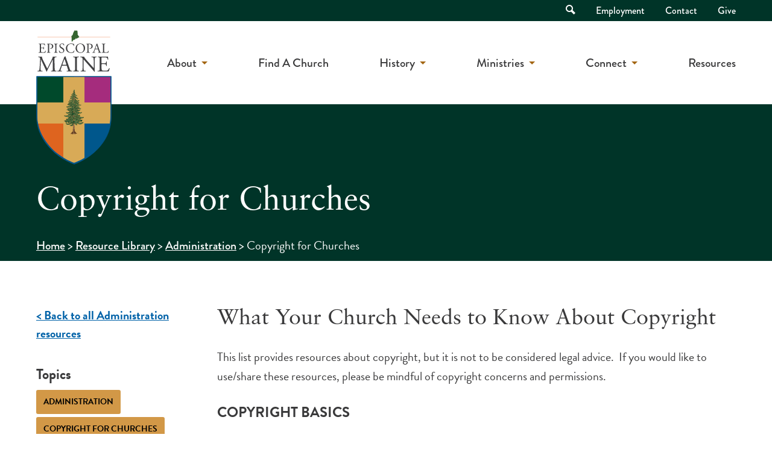

--- FILE ---
content_type: text/html; charset=UTF-8
request_url: https://episcopalmaine.org/resources/copyright/
body_size: 13725
content:
<!doctype html>
<html lang="en-US" class="no-js">
	<head>
		<meta charset="UTF-8">
		<title>Copyright for Churches - Episcopal Maine</title>

		<link rel="alternate" type="application/rss+xml" title="Episcopal Maine" href="https://episcopalmaine.org/feed/" />

		<meta http-equiv="X-UA-Compatible" content="IE=edge">
		<meta name="viewport" content="width=device-width, initial-scale=1.0">

		<meta name='robots' content='index, follow, max-image-preview:large, max-snippet:-1, max-video-preview:-1' />

	<!-- This site is optimized with the Yoast SEO plugin v22.5 - https://yoast.com/wordpress/plugins/seo/ -->
	<meta name="description" content="Learn what your church needs to know about copyright and licenses. This list provides resources about copyright, but it is not to be considered legal advice. " />
	<link rel="canonical" href="https://episcopalmaine.org/resources/copyright/" />
	<meta property="og:locale" content="en_US" />
	<meta property="og:type" content="article" />
	<meta property="og:title" content="Copyright for Churches - Episcopal Maine" />
	<meta property="og:description" content="Learn what your church needs to know about copyright and licenses. This list provides resources about copyright, but it is not to be considered legal advice. " />
	<meta property="og:url" content="https://episcopalmaine.org/resources/copyright/" />
	<meta property="og:site_name" content="Episcopal Maine" />
	<meta property="article:modified_time" content="2024-05-29T17:27:28+00:00" />
	<meta name="twitter:card" content="summary_large_image" />
	<meta name="twitter:label1" content="Est. reading time" />
	<meta name="twitter:data1" content="2 minutes" />
	<script type="application/ld+json" class="yoast-schema-graph">{"@context":"https://schema.org","@graph":[{"@type":"WebPage","@id":"https://episcopalmaine.org/resources/copyright/","url":"https://episcopalmaine.org/resources/copyright/","name":"Copyright for Churches - Episcopal Maine","isPartOf":{"@id":"https://episcopalmaine.org/#website"},"datePublished":"2024-05-28T15:50:12+00:00","dateModified":"2024-05-29T17:27:28+00:00","description":"Learn what your church needs to know about copyright and licenses. This list provides resources about copyright, but it is not to be considered legal advice. ","breadcrumb":{"@id":"https://episcopalmaine.org/resources/copyright/#breadcrumb"},"inLanguage":"en-US","potentialAction":[{"@type":"ReadAction","target":["https://episcopalmaine.org/resources/copyright/"]}]},{"@type":"BreadcrumbList","@id":"https://episcopalmaine.org/resources/copyright/#breadcrumb","itemListElement":[{"@type":"ListItem","position":1,"name":"Home","item":"https://episcopalmaine.org/"},{"@type":"ListItem","position":2,"name":"Resource Library","item":"https://episcopalmaine.org/resources/"},{"@type":"ListItem","position":3,"name":"Administration","item":"https://episcopalmaine.org/resources/administration/"},{"@type":"ListItem","position":4,"name":"Copyright for Churches"}]},{"@type":"WebSite","@id":"https://episcopalmaine.org/#website","url":"https://episcopalmaine.org/","name":"Episcopal Maine","description":"","potentialAction":[{"@type":"SearchAction","target":{"@type":"EntryPoint","urlTemplate":"https://episcopalmaine.org/?s={search_term_string}"},"query-input":"required name=search_term_string"}],"inLanguage":"en-US"}]}</script>
	<!-- / Yoast SEO plugin. -->


<link rel='dns-prefetch' href='//use.typekit.net' />

<link rel="alternate" type="text/calendar" title="Episcopal Maine &raquo; iCal Feed" href="https://episcopalmaine.org/calendar/?ical=1" />
<link rel='stylesheet' id='tribe-events-pro-mini-calendar-block-styles-css' href='https://episcopalmaine.org/wp-content/plugins/events-calendar-pro/src/resources/css/tribe-events-pro-mini-calendar-block.min.css?ver=6.3.3' media='all' />
<style id='wp-emoji-styles-inline-css'>

	img.wp-smiley, img.emoji {
		display: inline !important;
		border: none !important;
		box-shadow: none !important;
		height: 1em !important;
		width: 1em !important;
		margin: 0 0.07em !important;
		vertical-align: -0.1em !important;
		background: none !important;
		padding: 0 !important;
	}
</style>
<style id='classic-theme-styles-inline-css'>
/*! This file is auto-generated */
.wp-block-button__link{color:#fff;background-color:#32373c;border-radius:9999px;box-shadow:none;text-decoration:none;padding:calc(.667em + 2px) calc(1.333em + 2px);font-size:1.125em}.wp-block-file__button{background:#32373c;color:#fff;text-decoration:none}
</style>
<style id='global-styles-inline-css'>
body{--wp--preset--color--black: #000000;--wp--preset--color--cyan-bluish-gray: #abb8c3;--wp--preset--color--white: #ffffff;--wp--preset--color--pale-pink: #f78da7;--wp--preset--color--vivid-red: #cf2e2e;--wp--preset--color--luminous-vivid-orange: #ff6900;--wp--preset--color--luminous-vivid-amber: #fcb900;--wp--preset--color--light-green-cyan: #7bdcb5;--wp--preset--color--vivid-green-cyan: #00d084;--wp--preset--color--pale-cyan-blue: #8ed1fc;--wp--preset--color--vivid-cyan-blue: #0693e3;--wp--preset--color--vivid-purple: #9b51e0;--wp--preset--gradient--vivid-cyan-blue-to-vivid-purple: linear-gradient(135deg,rgba(6,147,227,1) 0%,rgb(155,81,224) 100%);--wp--preset--gradient--light-green-cyan-to-vivid-green-cyan: linear-gradient(135deg,rgb(122,220,180) 0%,rgb(0,208,130) 100%);--wp--preset--gradient--luminous-vivid-amber-to-luminous-vivid-orange: linear-gradient(135deg,rgba(252,185,0,1) 0%,rgba(255,105,0,1) 100%);--wp--preset--gradient--luminous-vivid-orange-to-vivid-red: linear-gradient(135deg,rgba(255,105,0,1) 0%,rgb(207,46,46) 100%);--wp--preset--gradient--very-light-gray-to-cyan-bluish-gray: linear-gradient(135deg,rgb(238,238,238) 0%,rgb(169,184,195) 100%);--wp--preset--gradient--cool-to-warm-spectrum: linear-gradient(135deg,rgb(74,234,220) 0%,rgb(151,120,209) 20%,rgb(207,42,186) 40%,rgb(238,44,130) 60%,rgb(251,105,98) 80%,rgb(254,248,76) 100%);--wp--preset--gradient--blush-light-purple: linear-gradient(135deg,rgb(255,206,236) 0%,rgb(152,150,240) 100%);--wp--preset--gradient--blush-bordeaux: linear-gradient(135deg,rgb(254,205,165) 0%,rgb(254,45,45) 50%,rgb(107,0,62) 100%);--wp--preset--gradient--luminous-dusk: linear-gradient(135deg,rgb(255,203,112) 0%,rgb(199,81,192) 50%,rgb(65,88,208) 100%);--wp--preset--gradient--pale-ocean: linear-gradient(135deg,rgb(255,245,203) 0%,rgb(182,227,212) 50%,rgb(51,167,181) 100%);--wp--preset--gradient--electric-grass: linear-gradient(135deg,rgb(202,248,128) 0%,rgb(113,206,126) 100%);--wp--preset--gradient--midnight: linear-gradient(135deg,rgb(2,3,129) 0%,rgb(40,116,252) 100%);--wp--preset--font-size--small: 13px;--wp--preset--font-size--medium: 20px;--wp--preset--font-size--large: 36px;--wp--preset--font-size--x-large: 42px;--wp--preset--spacing--20: 0.44rem;--wp--preset--spacing--30: 0.67rem;--wp--preset--spacing--40: 1rem;--wp--preset--spacing--50: 1.5rem;--wp--preset--spacing--60: 2.25rem;--wp--preset--spacing--70: 3.38rem;--wp--preset--spacing--80: 5.06rem;--wp--preset--shadow--natural: 6px 6px 9px rgba(0, 0, 0, 0.2);--wp--preset--shadow--deep: 12px 12px 50px rgba(0, 0, 0, 0.4);--wp--preset--shadow--sharp: 6px 6px 0px rgba(0, 0, 0, 0.2);--wp--preset--shadow--outlined: 6px 6px 0px -3px rgba(255, 255, 255, 1), 6px 6px rgba(0, 0, 0, 1);--wp--preset--shadow--crisp: 6px 6px 0px rgba(0, 0, 0, 1);}:where(.is-layout-flex){gap: 0.5em;}:where(.is-layout-grid){gap: 0.5em;}body .is-layout-flow > .alignleft{float: left;margin-inline-start: 0;margin-inline-end: 2em;}body .is-layout-flow > .alignright{float: right;margin-inline-start: 2em;margin-inline-end: 0;}body .is-layout-flow > .aligncenter{margin-left: auto !important;margin-right: auto !important;}body .is-layout-constrained > .alignleft{float: left;margin-inline-start: 0;margin-inline-end: 2em;}body .is-layout-constrained > .alignright{float: right;margin-inline-start: 2em;margin-inline-end: 0;}body .is-layout-constrained > .aligncenter{margin-left: auto !important;margin-right: auto !important;}body .is-layout-constrained > :where(:not(.alignleft):not(.alignright):not(.alignfull)){max-width: var(--wp--style--global--content-size);margin-left: auto !important;margin-right: auto !important;}body .is-layout-constrained > .alignwide{max-width: var(--wp--style--global--wide-size);}body .is-layout-flex{display: flex;}body .is-layout-flex{flex-wrap: wrap;align-items: center;}body .is-layout-flex > *{margin: 0;}body .is-layout-grid{display: grid;}body .is-layout-grid > *{margin: 0;}:where(.wp-block-columns.is-layout-flex){gap: 2em;}:where(.wp-block-columns.is-layout-grid){gap: 2em;}:where(.wp-block-post-template.is-layout-flex){gap: 1.25em;}:where(.wp-block-post-template.is-layout-grid){gap: 1.25em;}.has-black-color{color: var(--wp--preset--color--black) !important;}.has-cyan-bluish-gray-color{color: var(--wp--preset--color--cyan-bluish-gray) !important;}.has-white-color{color: var(--wp--preset--color--white) !important;}.has-pale-pink-color{color: var(--wp--preset--color--pale-pink) !important;}.has-vivid-red-color{color: var(--wp--preset--color--vivid-red) !important;}.has-luminous-vivid-orange-color{color: var(--wp--preset--color--luminous-vivid-orange) !important;}.has-luminous-vivid-amber-color{color: var(--wp--preset--color--luminous-vivid-amber) !important;}.has-light-green-cyan-color{color: var(--wp--preset--color--light-green-cyan) !important;}.has-vivid-green-cyan-color{color: var(--wp--preset--color--vivid-green-cyan) !important;}.has-pale-cyan-blue-color{color: var(--wp--preset--color--pale-cyan-blue) !important;}.has-vivid-cyan-blue-color{color: var(--wp--preset--color--vivid-cyan-blue) !important;}.has-vivid-purple-color{color: var(--wp--preset--color--vivid-purple) !important;}.has-black-background-color{background-color: var(--wp--preset--color--black) !important;}.has-cyan-bluish-gray-background-color{background-color: var(--wp--preset--color--cyan-bluish-gray) !important;}.has-white-background-color{background-color: var(--wp--preset--color--white) !important;}.has-pale-pink-background-color{background-color: var(--wp--preset--color--pale-pink) !important;}.has-vivid-red-background-color{background-color: var(--wp--preset--color--vivid-red) !important;}.has-luminous-vivid-orange-background-color{background-color: var(--wp--preset--color--luminous-vivid-orange) !important;}.has-luminous-vivid-amber-background-color{background-color: var(--wp--preset--color--luminous-vivid-amber) !important;}.has-light-green-cyan-background-color{background-color: var(--wp--preset--color--light-green-cyan) !important;}.has-vivid-green-cyan-background-color{background-color: var(--wp--preset--color--vivid-green-cyan) !important;}.has-pale-cyan-blue-background-color{background-color: var(--wp--preset--color--pale-cyan-blue) !important;}.has-vivid-cyan-blue-background-color{background-color: var(--wp--preset--color--vivid-cyan-blue) !important;}.has-vivid-purple-background-color{background-color: var(--wp--preset--color--vivid-purple) !important;}.has-black-border-color{border-color: var(--wp--preset--color--black) !important;}.has-cyan-bluish-gray-border-color{border-color: var(--wp--preset--color--cyan-bluish-gray) !important;}.has-white-border-color{border-color: var(--wp--preset--color--white) !important;}.has-pale-pink-border-color{border-color: var(--wp--preset--color--pale-pink) !important;}.has-vivid-red-border-color{border-color: var(--wp--preset--color--vivid-red) !important;}.has-luminous-vivid-orange-border-color{border-color: var(--wp--preset--color--luminous-vivid-orange) !important;}.has-luminous-vivid-amber-border-color{border-color: var(--wp--preset--color--luminous-vivid-amber) !important;}.has-light-green-cyan-border-color{border-color: var(--wp--preset--color--light-green-cyan) !important;}.has-vivid-green-cyan-border-color{border-color: var(--wp--preset--color--vivid-green-cyan) !important;}.has-pale-cyan-blue-border-color{border-color: var(--wp--preset--color--pale-cyan-blue) !important;}.has-vivid-cyan-blue-border-color{border-color: var(--wp--preset--color--vivid-cyan-blue) !important;}.has-vivid-purple-border-color{border-color: var(--wp--preset--color--vivid-purple) !important;}.has-vivid-cyan-blue-to-vivid-purple-gradient-background{background: var(--wp--preset--gradient--vivid-cyan-blue-to-vivid-purple) !important;}.has-light-green-cyan-to-vivid-green-cyan-gradient-background{background: var(--wp--preset--gradient--light-green-cyan-to-vivid-green-cyan) !important;}.has-luminous-vivid-amber-to-luminous-vivid-orange-gradient-background{background: var(--wp--preset--gradient--luminous-vivid-amber-to-luminous-vivid-orange) !important;}.has-luminous-vivid-orange-to-vivid-red-gradient-background{background: var(--wp--preset--gradient--luminous-vivid-orange-to-vivid-red) !important;}.has-very-light-gray-to-cyan-bluish-gray-gradient-background{background: var(--wp--preset--gradient--very-light-gray-to-cyan-bluish-gray) !important;}.has-cool-to-warm-spectrum-gradient-background{background: var(--wp--preset--gradient--cool-to-warm-spectrum) !important;}.has-blush-light-purple-gradient-background{background: var(--wp--preset--gradient--blush-light-purple) !important;}.has-blush-bordeaux-gradient-background{background: var(--wp--preset--gradient--blush-bordeaux) !important;}.has-luminous-dusk-gradient-background{background: var(--wp--preset--gradient--luminous-dusk) !important;}.has-pale-ocean-gradient-background{background: var(--wp--preset--gradient--pale-ocean) !important;}.has-electric-grass-gradient-background{background: var(--wp--preset--gradient--electric-grass) !important;}.has-midnight-gradient-background{background: var(--wp--preset--gradient--midnight) !important;}.has-small-font-size{font-size: var(--wp--preset--font-size--small) !important;}.has-medium-font-size{font-size: var(--wp--preset--font-size--medium) !important;}.has-large-font-size{font-size: var(--wp--preset--font-size--large) !important;}.has-x-large-font-size{font-size: var(--wp--preset--font-size--x-large) !important;}
.wp-block-navigation a:where(:not(.wp-element-button)){color: inherit;}
:where(.wp-block-post-template.is-layout-flex){gap: 1.25em;}:where(.wp-block-post-template.is-layout-grid){gap: 1.25em;}
:where(.wp-block-columns.is-layout-flex){gap: 2em;}:where(.wp-block-columns.is-layout-grid){gap: 2em;}
.wp-block-pullquote{font-size: 1.5em;line-height: 1.6;}
</style>
<link rel='stylesheet' id='typekit-css' href='https://use.typekit.net/frj3oyc.css?ver=1.0.0' media='all' />
<link rel='stylesheet' id='theme-styles-css' href='https://episcopalmaine.org/wp-content/themes/episcopalmaine/dist/assets/css/app.css?ver=1.0.29' media='all' />
<link rel='stylesheet' id='slick-styles-css' href='https://episcopalmaine.org/wp-content/themes/episcopalmaine/dist/assets/vendor/slick/slick.css?ver=1.8.0' media='all' />
<link rel='stylesheet' id='searchwp-forms-css' href='https://episcopalmaine.org/wp-content/plugins/searchwp/assets/css/frontend/search-forms.css?ver=4.3.15' media='all' />
<style id='rocket-lazyload-inline-css'>
.rll-youtube-player{position:relative;padding-bottom:56.23%;height:0;overflow:hidden;max-width:100%;}.rll-youtube-player:focus-within{outline: 2px solid currentColor;outline-offset: 5px;}.rll-youtube-player iframe{position:absolute;top:0;left:0;width:100%;height:100%;z-index:100;background:0 0}.rll-youtube-player img{bottom:0;display:block;left:0;margin:auto;max-width:100%;width:100%;position:absolute;right:0;top:0;border:none;height:auto;-webkit-transition:.4s all;-moz-transition:.4s all;transition:.4s all}.rll-youtube-player img:hover{-webkit-filter:brightness(75%)}.rll-youtube-player .play{height:100%;width:100%;left:0;top:0;position:absolute;background:url(https://episcopalmaine.org/wp-content/plugins/wp-rocket/assets/img/youtube.png) no-repeat center;background-color: transparent !important;cursor:pointer;border:none;}
</style>
<script src="https://episcopalmaine.org/wp-content/themes/episcopalmaine/dist/assets/js/app.js?ver=1.0.29" id="jquery-js"></script>
<script src="https://episcopalmaine.org/wp-content/themes/episcopalmaine/dist/assets/vendor/slick/slick.min.js?ver=1.8.0" id="slick-script-js"></script>
<link rel="https://api.w.org/" href="https://episcopalmaine.org/wp-json/" /><link rel="alternate" type="application/json+oembed" href="https://episcopalmaine.org/wp-json/oembed/1.0/embed?url=https%3A%2F%2Fepiscopalmaine.org%2Fresources%2Fcopyright%2F" />
<link rel="alternate" type="text/xml+oembed" href="https://episcopalmaine.org/wp-json/oembed/1.0/embed?url=https%3A%2F%2Fepiscopalmaine.org%2Fresources%2Fcopyright%2F&#038;format=xml" />
<meta name="tec-api-version" content="v1"><meta name="tec-api-origin" content="https://episcopalmaine.org"><link rel="alternate" href="https://episcopalmaine.org/wp-json/tribe/events/v1/" /><link rel="icon" href="https://episcopalmaine.org/wp-content/uploads/2022/03/cropped-episcopal-maine-favicon-32x32.png" sizes="32x32" />
<link rel="icon" href="https://episcopalmaine.org/wp-content/uploads/2022/03/cropped-episcopal-maine-favicon-192x192.png" sizes="192x192" />
<link rel="apple-touch-icon" href="https://episcopalmaine.org/wp-content/uploads/2022/03/cropped-episcopal-maine-favicon-180x180.png" />
<meta name="msapplication-TileImage" content="https://episcopalmaine.org/wp-content/uploads/2022/03/cropped-episcopal-maine-favicon-270x270.png" />
<noscript><style id="rocket-lazyload-nojs-css">.rll-youtube-player, [data-lazy-src]{display:none !important;}</style></noscript>
		<!-- Google Tag Manager -->
<script>(function(w,d,s,l,i){w[l]=w[l]||[];w[l].push({'gtm.start':
new Date().getTime(),event:'gtm.js'});var f=d.getElementsByTagName(s)[0],
j=d.createElement(s),dl=l!='dataLayer'?'&l='+l:'';j.async=true;j.src=
'https://www.googletagmanager.com/gtm.js?id='+i+dl;f.parentNode.insertBefore(j,f);
})(window,document,'script','dataLayer','GTM-NL6X8TJ');</script>
<!-- End Google Tag Manager -->	</head>
	<body class="resource-template-default single single-resource postid-720 tribe-no-js copyright" id="top">
		<!-- Google Tag Manager (noscript) -->
<noscript><iframe src="https://www.googletagmanager.com/ns.html?id=GTM-NL6X8TJ"
height="0" width="0" style="display:none;visibility:hidden"></iframe></noscript>
<!-- End Google Tag Manager (noscript) -->
		<div class="off-canvas position-right" id="offCanvas" data-off-canvas data-trap-focus="true">
			<ul class="off-canvas-navigation">
	        	<li id="menu-item-50" class="menu-item menu-item-type-post_type menu-item-object-page menu-item-has-children menu-item-50"><a href="https://episcopalmaine.org/about/">About</a>
<ul class="sub-menu">
	<li id="menu-item-55" class="menu-item menu-item-type-post_type menu-item-object-page menu-item-55"><a href="https://episcopalmaine.org/about/">Who We Are</a></li>
	<li id="menu-item-54" class="menu-item menu-item-type-post_type menu-item-object-page menu-item-54"><a href="https://episcopalmaine.org/about/what-we-believe/">What We Believe</a></li>
	<li id="menu-item-9060" class="menu-item menu-item-type-post_type menu-item-object-page menu-item-9060"><a href="https://episcopalmaine.org/about/bishop-and-staff/">Bishop &#038; Staff</a></li>
	<li id="menu-item-52" class="menu-item menu-item-type-post_type menu-item-object-page menu-item-52"><a href="https://episcopalmaine.org/about/governance/">Governance</a></li>
	<li id="menu-item-8951" class="menu-item menu-item-type-post_type menu-item-object-page menu-item-8951"><a href="https://episcopalmaine.org/about/governance/convention/">Diocesan Convention</a></li>
	<li id="menu-item-1026" class="menu-item menu-item-type-post_type menu-item-object-page menu-item-1026"><a href="https://episcopalmaine.org/about/worship/">Worship</a></li>
</ul>
</li>
<li id="menu-item-56" class="menu-item menu-item-type-post_type menu-item-object-page menu-item-56"><a href="https://episcopalmaine.org/find-a-church/">Find A Church</a></li>
<li id="menu-item-6563" class="menu-item menu-item-type-post_type menu-item-object-page menu-item-has-children menu-item-6563"><a href="https://episcopalmaine.org/history/">History</a>
<ul class="sub-menu">
	<li id="menu-item-6561" class="menu-item menu-item-type-post_type menu-item-object-page menu-item-6561"><a href="https://episcopalmaine.org/history/digital-archive/">Digital Archive</a></li>
	<li id="menu-item-8696" class="menu-item menu-item-type-custom menu-item-object-custom menu-item-8696"><a href="https://episcopalmaine.org/resources/administration/history/archives/">Archives</a></li>
	<li id="menu-item-6564" class="menu-item menu-item-type-post_type menu-item-object-page menu-item-6564"><a href="https://episcopalmaine.org/history/">Maine&#8217;s Timeline</a></li>
</ul>
</li>
<li id="menu-item-57" class="menu-item menu-item-type-post_type menu-item-object-page menu-item-has-children menu-item-57"><a href="https://episcopalmaine.org/ministries/">Ministries</a>
<ul class="sub-menu">
	<li id="menu-item-13098" class="menu-item menu-item-type-custom menu-item-object-custom menu-item-13098"><a href="https://episcopalmaine.org/resources/diocesan-hunger-initiative/">Feed Our Neighbors</a></li>
	<li id="menu-item-6818" class="menu-item menu-item-type-post_type menu-item-object-page menu-item-6818"><a href="https://episcopalmaine.org/ministries/advocacy/">Social Justice &#038; Advocacy</a></li>
	<li id="menu-item-6309" class="menu-item menu-item-type-post_type menu-item-object-page menu-item-6309"><a href="https://episcopalmaine.org/ministries/children-youth/">Children and Youth</a></li>
	<li id="menu-item-58" class="menu-item menu-item-type-post_type menu-item-object-page menu-item-58"><a href="https://episcopalmaine.org/ministries/adults/">Adult Formation</a></li>
</ul>
</li>
<li id="menu-item-63" class="menu-item menu-item-type-post_type menu-item-object-page menu-item-has-children menu-item-63"><a href="https://episcopalmaine.org/calendar/">Connect</a>
<ul class="sub-menu">
	<li id="menu-item-66" class="menu-item menu-item-type-post_type menu-item-object-page menu-item-66"><a href="https://episcopalmaine.org/newsletter/">Newsletters</a></li>
	<li id="menu-item-65" class="menu-item menu-item-type-post_type menu-item-object-page menu-item-65"><a href="https://episcopalmaine.org/calendar/">Event Calendar</a></li>
	<li id="menu-item-64" class="menu-item menu-item-type-post_type menu-item-object-page current_page_parent menu-item-64"><a href="https://episcopalmaine.org/blog/">Blog</a></li>
	<li id="menu-item-1933" class="menu-item menu-item-type-post_type menu-item-object-page menu-item-1933"><a href="https://episcopalmaine.org/employment/">Employment</a></li>
	<li id="menu-item-6366" class="menu-item menu-item-type-post_type menu-item-object-page menu-item-6366"><a href="https://episcopalmaine.org/contact/">Contact</a></li>
</ul>
</li>
<li id="menu-item-6330" class="menu-item menu-item-type-post_type menu-item-object-page menu-item-6330"><a href="https://episcopalmaine.org/resources/">Resources</a></li>
	        </ul>
	        <ul class="off-canvas-navigation secondary">
	        	<li id="menu-item-48" class="menu-item menu-item-type-post_type menu-item-object-page menu-item-48"><a href="https://episcopalmaine.org/employment/">Employment</a></li>
<li id="menu-item-47" class="menu-item menu-item-type-post_type menu-item-object-page menu-item-47"><a href="https://episcopalmaine.org/contact/">Contact</a></li>
<li id="menu-item-1109" class="menu-item menu-item-type-post_type menu-item-object-page menu-item-1109"><a href="https://episcopalmaine.org/give/">Give</a></li>
	        </ul>
	        <form class="mobile-search" method="get" action="https://episcopalmaine.org">
				<input class="search-input" type="search" name="s" aria-label="Search site for:" placeholder="Search for...">
				<button class="search-submit button" type="submit"><span class="visually-hidden">Search</span> <i class="icon-search"></i></button>
			</form>
        	<button class="close-off-canvas" aria-label="Close menu" type="button" data-close>
		      Close Menu
		    </button>
	        
		</div>
		<div class="off-canvas-content" data-off-canvas-content>
			<header class="header" role="banner">
				<div class="accessibility-nav">
					<a href="#main-content" class="skip-link">Skip to Main Content</a>
				</div>
								<div class="top-bar">
					<div class="grid-container">
						<div class="grid-x grid-padding-x">
							<div class="cell">
								<nav class="top-nav">
									<ul>
										<li class="top-nav-search">
											<a href="" class="top-nav-search-toggle">
												<i class="icon-search"></i> <span class="visually-hidden">Open Search</span>
											</a>
											<div class="top-nav-search-container">
												<form class="search" method="get" action="https://episcopalmaine.org">
													<input class="search-input" type="search" name="s" aria-label="Search site for:" placeholder="Search for...">
													<button class="search-submit button" type="submit"><span class="visually-hidden">Search</span> <i class="icon-search"></i></button>
												</form>
											</div>
										</li>
										<li class="menu-item menu-item-type-post_type menu-item-object-page menu-item-48"><a href="https://episcopalmaine.org/employment/">Employment</a></li>
<li class="menu-item menu-item-type-post_type menu-item-object-page menu-item-47"><a href="https://episcopalmaine.org/contact/">Contact</a></li>
<li class="menu-item menu-item-type-post_type menu-item-object-page menu-item-1109"><a href="https://episcopalmaine.org/give/">Give</a></li>
									</ul>
								</nav>
							</div>
						</div>
					</div>
				</div>
				<div class="grid-container" id="main-navigation">
					<div class="grid-x grid-padding-x">
						<div class="cell auto">
							<div class="logo">
								<a href="https://episcopalmaine.org">
																			<img src="https://episcopalmaine.org/wp-content/uploads/2021/09/episcopal-maine-logo.svg" alt="" class="logo-img" />
																	</a>
							</div>
						</div>
						<div class="cell shrink">
							<nav class="main-nav">
								<ul><li class="menu-item menu-item-type-post_type menu-item-object-page menu-item-has-children menu-item-50"><a href="https://episcopalmaine.org/about/">About</a>
<ul class="sub-menu">
	<li class="menu-item menu-item-type-post_type menu-item-object-page menu-item-55"><a href="https://episcopalmaine.org/about/">Who We Are</a></li>
	<li class="menu-item menu-item-type-post_type menu-item-object-page menu-item-54"><a href="https://episcopalmaine.org/about/what-we-believe/">What We Believe</a></li>
	<li class="menu-item menu-item-type-post_type menu-item-object-page menu-item-9060"><a href="https://episcopalmaine.org/about/bishop-and-staff/">Bishop &#038; Staff</a></li>
	<li class="menu-item menu-item-type-post_type menu-item-object-page menu-item-52"><a href="https://episcopalmaine.org/about/governance/">Governance</a></li>
	<li class="menu-item menu-item-type-post_type menu-item-object-page menu-item-8951"><a href="https://episcopalmaine.org/about/governance/convention/">Diocesan Convention</a></li>
	<li class="menu-item menu-item-type-post_type menu-item-object-page menu-item-1026"><a href="https://episcopalmaine.org/about/worship/">Worship</a></li>
</ul>
</li>
<li class="menu-item menu-item-type-post_type menu-item-object-page menu-item-56"><a href="https://episcopalmaine.org/find-a-church/">Find A Church</a></li>
<li class="menu-item menu-item-type-post_type menu-item-object-page menu-item-has-children menu-item-6563"><a href="https://episcopalmaine.org/history/">History</a>
<ul class="sub-menu">
	<li class="menu-item menu-item-type-post_type menu-item-object-page menu-item-6561"><a href="https://episcopalmaine.org/history/digital-archive/">Digital Archive</a></li>
	<li class="menu-item menu-item-type-custom menu-item-object-custom menu-item-8696"><a href="https://episcopalmaine.org/resources/administration/history/archives/">Archives</a></li>
	<li class="menu-item menu-item-type-post_type menu-item-object-page menu-item-6564"><a href="https://episcopalmaine.org/history/">Maine&#8217;s Timeline</a></li>
</ul>
</li>
<li class="menu-item menu-item-type-post_type menu-item-object-page menu-item-has-children menu-item-57"><a href="https://episcopalmaine.org/ministries/">Ministries</a>
<ul class="sub-menu">
	<li class="menu-item menu-item-type-custom menu-item-object-custom menu-item-13098"><a href="https://episcopalmaine.org/resources/diocesan-hunger-initiative/">Feed Our Neighbors</a></li>
	<li class="menu-item menu-item-type-post_type menu-item-object-page menu-item-6818"><a href="https://episcopalmaine.org/ministries/advocacy/">Social Justice &#038; Advocacy</a></li>
	<li class="menu-item menu-item-type-post_type menu-item-object-page menu-item-6309"><a href="https://episcopalmaine.org/ministries/children-youth/">Children and Youth</a></li>
	<li class="menu-item menu-item-type-post_type menu-item-object-page menu-item-58"><a href="https://episcopalmaine.org/ministries/adults/">Adult Formation</a></li>
</ul>
</li>
<li class="menu-item menu-item-type-post_type menu-item-object-page menu-item-has-children menu-item-63"><a href="https://episcopalmaine.org/calendar/">Connect</a>
<ul class="sub-menu">
	<li class="menu-item menu-item-type-post_type menu-item-object-page menu-item-66"><a href="https://episcopalmaine.org/newsletter/">Newsletters</a></li>
	<li class="menu-item menu-item-type-post_type menu-item-object-page menu-item-65"><a href="https://episcopalmaine.org/calendar/">Event Calendar</a></li>
	<li class="menu-item menu-item-type-post_type menu-item-object-page current_page_parent menu-item-64"><a href="https://episcopalmaine.org/blog/">Blog</a></li>
	<li class="menu-item menu-item-type-post_type menu-item-object-page menu-item-1933"><a href="https://episcopalmaine.org/employment/">Employment</a></li>
	<li class="menu-item menu-item-type-post_type menu-item-object-page menu-item-6366"><a href="https://episcopalmaine.org/contact/">Contact</a></li>
</ul>
</li>
<li class="menu-item menu-item-type-post_type menu-item-object-page menu-item-6330"><a href="https://episcopalmaine.org/resources/">Resources</a></li>
</ul>							</nav>
							<div class="mobile-nav-toggle">
								<a href="#" class="off-canvas-toggle" data-toggle="offCanvas" aria-label="Mobile Navigation">
									<div></div>
									<div></div>
									<div></div>
								</a>
							</div>
						</div>
					</div>
				</div>
			</header>

<main role="main" aria-label="Content">
	
<div class="page-header green-bg " >

	
	<div class="grid-container">
		<div class="grid-x grid-padding-x">
			<div class="cell page-header-content">

				
				<h1>
					Copyright for Churches				</h1>

				
					<div class="breadcrumbs">
		<div id="breadcrumbs" class="breadcrumbs"><span><span><a href="https://episcopalmaine.org/">Home</a></span> &gt; <span><a href="https://episcopalmaine.org/resources/">Resource Library</a></span> &gt; <span><a href="https://episcopalmaine.org/resources/administration/">Administration</a></span> &gt; <span class="breadcrumb_last" aria-current="page">Copyright for Churches</span></span></div>	</div>

			</div>
		</div>
	</div>
</div>	<div class="page-section white-bg">
		<div class="grid-container">
			<div class="grid-x grid-padding-x">
				<div class="medium-4 large-3 cell single-resource-sidebar" data-sticky-container>
					<div class="single-resource-back">
						<a href="https://episcopalmaine.org/resources/administration/" class="text-button">< Back to all Administration resources</a>
					</div>
											<div class="single-resource-topics">
							<h3>Topics</h3>
							<ul>
																	<li><a href="https://episcopalmaine.org/resources/administration/"><h6>Administration</h6></a></li>
																	<li><a href="https://episcopalmaine.org/resources/administration/copyright-for-churches/"><h6>Copyright for Churches</h6></a></li>
																	<li><a href="https://episcopalmaine.org/resources/communications/"><h6>Communications</h6></a></li>
															</ul>
						</div>
										<div class="single-resource-date">
						<h3>Last Updated</h3>
						<p>5-28-24</p>
					</div>
											 <div id="top-of-contents" data-sticky-container>
							<div class="single-resource-contents" data-sticky data-top-anchor="top-of-contents:top" data-btm-anchor="post-720:bottom" data-sticky-on="medium">
								<h3>Contents</h3>
								<ul>
																			<li class="section-nav-link"><a href="#section-1" class="section-1-nav" data-smooth-scroll aria-hidden="true">What Your Church Needs to Know About Copyright</a></li>
																	</ul>
							</div>
						</div>
									</div>
				<div class="medium-8 large-9 cell">

											<article id="post-720" class="single-resource-contents post-720 resource type-resource status-publish hentry topic-administration topic-copyright-for-churches topic-communications type-article">

							
							<h2>What Your Church Needs to Know About Copyright</h2>
<p>This list provides resources about copyright, but it is not to be considered legal advice.  If you would like to use/share these resources, please be mindful of copyright concerns and permissions.</p>
<p><strong style="font-size: 24px;">COPYRIGHT BASICS </strong></p>
<ul>
<li><strong>General Copyright Info</strong>
<ul>
<li><a href="https://www.copyright.gov/help/faq/faq-general.html" target="_blank" rel="noopener">https://www.copyright.gov/help/faq/faq-general.html</a></li>
</ul>
</li>
<li><strong><span dir="ltr" role="presentation">Info</span> <span dir="ltr" role="presentation">about</span> <span dir="ltr" role="presentation">BCP/RCL/Bible</span> </strong>
<ul>
<li><a href="https://drive.google.com/file/d/1gGwPih5m3eI6Qr5q2F1NLssaxia7kTxz/view?usp=sharing">https://episcopalmaine.org/images/diocese/2021/More_Info_re_BCP_RCL_Bible_April_2021.pdf</a></li>
</ul>
</li>
<li><strong>An easy-to-use brochure from Church Publishing Inc.</strong>
<ul>
<li><a href="https://www.churchpublishing.org/siteassets/pdf/copyright-brochure/cpi-copyright-brochure-2015.pdf" target="_blank" rel="noopener">https://www.churchpublishing.org/siteassets/pdf/copyright-brochure/cpi-copyright-brochure-2015.pdf</a></li>
</ul>
</li>
<li><strong>Ten things you should know about copyright</strong>
<ul>
<li><a href="https://www.copyrightandcreativity.org/wp-content/uploads/2019/07/INFOGRAPHIC-10-Things-You-Should-Know-about-Copyright-2019-07-12.pdf" target="_blank" rel="noopener">https://www.copyrightandcreativity.org/wp-content/uploads/2019/07/INFOGRAPHIC-10-Things-You-Should-Know-about-Copyright-2019-07-12.pdf</a></li>
</ul>
</li>
<li><strong>The five questions CCLI hears the most</strong>
<ul>
<li><a href="https://us.ccli.com/ccli-news/five-questions" target="_blank" rel="noopener">https://us.ccli.com/ccli-news/five-questions</a></li>
</ul>
</li>
<li><strong>6 Myths about copyrights that put your church at risk</strong>
<ul>
<li><a href="https://christiancopyrightsolutions.com/blog/6-myths-about-copyrights-that-put-your-church-at-risk/" target="_blank" rel="noopener">https://christiancopyrightsolutions.com/blog/6-myths-about-copyrights-that-put-your-church-at-risk/</a></li>
</ul>
</li>
<li><strong>Copyright and Creativity For Ethical Digital Citizens</strong>
<ul>
<li><a href="https://creativecommons.org/licenses/" target="_blank" rel="noopener">https://creativecommons.org/licenses/</a></li>
</ul>
</li>
<li><strong>Guidelines from Leader Resources</strong>
<ul>
<li><a href="https://drive.google.com/file/d/1FyJAms8keHeZYWk826fF1u6i4Xv14ap3/view?usp=sharing">https://www.episcopalmaine.org/images/diocese/documents/2015/Copyright-Leader-Resources-Jul2015.pdf</a></li>
</ul>
</li>
<li><strong>Episcopal Diocese of Ohio&#8217;s Three Part Guide</strong>
<ul>
<li><em><strong>Copyright (and Wrongs) for Churches: Introduction to Copyright Law</strong></em>
<ul>
<li><a href="https://drive.google.com/file/d/1vvS9kJzD8m7eAGkTpCS1lNnda3wQinrh/view?usp=sharing"><em>https://www.episcopalmaine.org/images/diocese/documents/2015/DioOH-IntrotoCopyrightLaw.pdf</em><em><strong> </strong></em></a></li>
</ul>
</li>
<li><em><strong>Copyright (and Wrongs) for Churches: The Fair Use Doctrine and the Religious Services Exception</strong></em>
<ul>
<li><a href="https://drive.google.com/file/d/1chg1rzD4EicVYjcrDfxnazDhEurcAsxr/view?usp=sharing"><em>https://www.episcopalmaine.org/images/diocese/documents/2015/DioOH-FairUseDoctrine.pdf</em><em> </em></a></li>
</ul>
</li>
<li><em><strong>Copyright (and Wrongs) for Churches: Works Made for Hire: Who Owns the Sermon?</strong></em>
<ul>
<li><a href="https://drive.google.com/file/d/1J7jRcBV7nDuLG0JUB7B9xKyq1XXZ1bde/view?usp=sharing"><em>https://www.episcopalmaine.org/images/diocese/documents/2015/DioOH-WhoOwnstheSermon.pdf</em></a></li>
</ul>
</li>
</ul>
</li>
<li><strong>Practical Resources for Churches &#8211; Webinar</strong>
<ul>
<li><em><strong>Free Recording to all who Register Here</strong></em>
<ul>
<li><em><a href="https://zoom.us/webinar/register/WN_EKTsB-43Scq_PRIaz5k7ew" target="_blank" rel="noopener">https://zoom.us/webinar/register/WN_EKTsB-43Scq_PRIaz5k7ew</a> </em><em> </em></li>
</ul>
</li>
<li><em><strong>Your Copyright Questions Answered (Companion to the webinar)</strong></em>
<ul>
<li><em><a href="https://www.prcli.org/wp-content/uploads/2020/06/Your-Copyright-Questions-Answered.pdf" target="_blank" rel="noopener">https://www.prcli.org/wp-content/uploads/2020/06/Your-Copyright-Questions-Answered.pdf</a></em></li>
</ul>
</li>
</ul>
</li>
</ul>
<h3><strong>IMAGES AND LIVESTREAMING</strong></h3>
<ul>
<li><strong>Be safe, not sorry, when livestreaming your worship services</strong>
<ul>
<li><a href="https://www.guideone.com/safety-resources/be-safe-not-sorry-when-live-streaming-your-worship-services" target="_blank" rel="noopener">https://www.guideone.com/safety-resources/be-safe-not-sorry-when-live-streaming-your-worship-services</a></li>
</ul>
</li>
<li><strong>Did I infringe on copyright when using YouTube videos in a livestream service?</strong>
<ul>
<li><a href="https://www.churchlawandtax.com/web/2020/march/qa-doing-church-online-because-of-covid-19-outbreak.html" target="_blank" rel="noopener">https://www.churchlawandtax.com/web/2020/march/qa-doing-church-online-because-of-covid-19-outbreak.html</a></li>
</ul>
</li>
<li><strong>Facebook Copyright Rules</strong><strong> </strong>
<ul>
<li><a href="https://www.facebook.com/help/1020633957973118" target="_blank" rel="noopener">https://www.facebook.com/help/1020633957973118</a></li>
</ul>
</li>
<li><strong>What about Facebook live?</strong>
<ul>
<li><a href="https://christiancopyrightsolutions.com/blog/what-about-facebook-live/" target="_blank" rel="noopener">https://christiancopyrightsolutions.com/blog/what-about-facebook-live/</a><strong> </strong></li>
</ul>
</li>
<li><strong>Three Factsheets: 7 Myths about the Religious Service Exemption, Copyrights 101, and The Different Between CCS and CCLI</strong>
<ul>
<li><a href="https://christiancopyrightsolutions.com/learning-center/" target="_blank" rel="noopener">https://christiancopyrightsolutions.com/learning-center/</a></li>
</ul>
</li>
</ul>
<h3><strong>PUBLIC DOMAIN</strong></h3>
<ul>
<li><strong>To learn more about Public Domain and Creative Commons</strong>
<ul>
<li><a href="https://web.law.duke.edu/cspd/publicdomainday/2015/faqs/">https://web.law.duke.edu/cspd/publicdomainday/2015/faqs/</a></li>
</ul>
</li>
<li><strong>Small Church Music</strong>
<ul>
<li><a href="https://www.smallchurchmusic.com/">https://www.smallchurchmusic.com/</a></li>
</ul>
</li>
<li><strong>International Music Score Library Project (IMSLP)</strong>
<ul>
<li><a href="http://www.imslp.org/">www.imslp.org</a></li>
</ul>
</li>
<li><strong>Choral Public Domain Library</strong>
<ul>
<li><a href="http://www.cpdl.org/">www.cpdl.org</a></li>
</ul>
</li>
<li><strong>Public Domain Information Project</strong>
<ul>
<li><a href="http://www.pdinfo.com/">www.pdinfo.com</a></li>
</ul>
</li>
</ul>
<h3><strong>LICENSING OPTIONS</strong></h3>
<ul>
<li><strong>Do You Need a License?</strong>
<ul>
<li><a href="https://onelicense.net/download/how-it-works/Do_I_Need_a_Music_Copyright_License.pdf" target="_blank" rel="noopener">https://onelicense.net/download/how-it-works/Do_I_Need_a_Music_Copyright_License.pdf</a></li>
</ul>
</li>
<li><strong>Blanket License Coverage Chart</strong>
<ul>
<li><a href="https://www.christiancopyrightsolutions.com/wp-content/uploads/2015/11/CCS_ChurchCopyrightGuide.pdf" target="_blank" rel="noopener">https://www.christiancopyrightsolutions.com/wp-content/uploads/2015/11/CCS_ChurchCopyrightGuide.pdf</a></li>
</ul>
</li>
<li><strong>Music Licensing &amp; Video Licensing Resources for Congregations</strong>
<ul>
<li><a href="https://drive.google.com/file/d/1fUI5aHCu6a_piVO8zynxxP2o_7G0mL2G/view?usp=sharing">https://www.episcopalmaine.org/images/diocese/documents/2015/MusicLicensingResources.pdf</a><strong> </strong></li>
</ul>
</li>
<li><strong>Christian Copyright Licensing International (CCLI)</strong>
<ul>
<li><a href="https://us.ccli.com/" target="_blank" rel="noopener">http://us.ccli.com</a><strong> </strong></li>
</ul>
</li>
<li><strong>Christian Copyright Solutions (CCS)</strong>
<ul>
<li><a href="https://christiancopyrightsolutions.com/" target="_self" rel="noopener">christiancopyrightsolutions.com/</a></li>
</ul>
</li>
<li><strong>One License (this is the company that has partnered with Church Publishing for music from The Hymnal)</strong>
<ul>
<li><a href="https://onelicense.net/" target="_blank" rel="noopener">https://onelicense.net/</a></li>
</ul>
</li>
<li><strong>ASCAP/BMI</strong>
<ul>
<li><a href="https://www.ascap.com/" target="_blank" rel="noopener">https://www.ascap.com</a></li>
</ul>
</li>
<li><strong>Harry Fox Agency</strong>
<ul>
<li><a href="https://www.harryfox.com/" target="_blank" rel="noopener">https://www.harryfox.com</a></li>
</ul>
</li>
<li><strong>Church Video License Incorporated (for movies)</strong>
<ul>
<li><a href="http://www.cvli.com/" target="_blank" rel="noopener">www.cvli.com</a></li>
</ul>
</li>
</ul>

						</article>

					
					
				</div>
			</div>
		</div>
	</div>
</main>

				<!-- footer -->
				<footer class="footer" role="contentinfo">
					<div class="grid-container footer-content">
						<div class="grid-x grid-padding-x">
							<div class="cell footer-top">
								<a href="#top" data-smooth-scroll>Back to Top</a>
							</div>
							<div class="cell medium-3 large-auto footer-social">
								<h5>Follow</h5>
								<ul class="social">
																			<li><a href="https://www.facebook.com/episcopalmaine" target="_blank"><i class="icon-facebook"></i> <span class="visually-hidden">Facebook</span></a></li>
									
																			<li><a href="https://www.instagram.com/episcopal_maine/" target="_blank"><i class="icon-instagram"></i> <span class="visually-hidden">Instagram</span></a></li>
									
									
																			<li><a href="https://www.youtube.com/episcopalmaine" target="_blank"><i class="icon-youtube"></i> <span class="visually-hidden">YouTube</span></a></li>
																	</ul>
							</div>
							<div class="cell medium-3 large-2 footer-logos">
																	<div class="footer-logo">
										<img src="https://episcopalmaine.org/wp-content/uploads/2021/09/episcopal-maine-logo-white.svg" />
									</div>
																									<div class="footer-episcopal-logo">
										<img src="https://episcopalmaine.org/wp-content/uploads/2021/09/episcopal-church-logo-400x57.png" />
									</div>
															</div>

							<div class="cell medium-3 large-4">
								<div class="grid-x grid-padding-x">
																			<div class="cell small-6 medium-12 large-6 footer-address">
											<h5>Physical Address</h5>
											<p>143 State Street<br />
Portland, ME 04101</p>
										</div>
									
																			<div class="cell small-6 medium-12 large-6 footer-mailing">
											<h5>Mailing Address</h5>
											<p>PO Box 4036<br />
Portland, ME 04101</p>
										</div>
																	</div>
							</div>

							<div class="cell medium-3 large-2">
								<div class="grid-x grid-padding-x">
																			<div class="cell small-6 medium-12 footer-contact">
											<h5>Contact</h5>
											<p>
																									<a href="tel:(207) 772-1953">(207) 772-1953</a><br />
																																					<a href="/cdn-cgi/l/email-protection#2b420d081a1a1b100d081a1b19100d081a1a1a100d081d1f104e0d081a1a1910420d081a1a1e100d081212100d081a1a1a100d081a1a19104a470d081a1b12104a420d081a1a1b104e050d081a1a1a100d081a1a1f100d081a1b1810">info&#64;epi&#115;co&#112;alm&#97;ine.or&#103;</a>
																							</p>
										</div>
									
									<div class="cell small-6 medium-12 footer-legal">
										<h5>Legal</h5>
										<nav class="footer-nav">
											<ul><li id="menu-item-70" class="menu-item menu-item-type-post_type menu-item-object-page menu-item-privacy-policy menu-item-70"><a rel="privacy-policy" href="https://episcopalmaine.org/privacy-policy/">Privacy Policy</a></li>
</ul>										</nav>
									</div>
								</div>
							</div>

							<div class="cell large-shrink footer-legal-desktop">
								<h5>Legal</h5>
								<nav class="footer-nav">
									<ul><li class="menu-item menu-item-type-post_type menu-item-object-page menu-item-privacy-policy menu-item-70"><a rel="privacy-policy" href="https://episcopalmaine.org/privacy-policy/">Privacy Policy</a></li>
</ul>								</nav>
							</div>
						</div>
					</div>

					<!-- copyright -->
					<section class="copyright">
						<div class="grid-container">
							<div class="grid-x grid-padding-x">
								<div class="cell medium-auto">
									<p>&copy; 2025 Episcopal Maine</p>
								</div>
								<div class="cell medium-shrink">
									<p><a href="http://landslidecreative.com">Nonprofit Website Design</a> by Landslide Creative</a>
								</div>
							</div>
						</div>
					</section>

				</footer>
			</div> <!-- /off-canvas-content -->
				<script data-cfasync="false" src="/cdn-cgi/scripts/5c5dd728/cloudflare-static/email-decode.min.js"></script><script>
		( function ( body ) {
			'use strict';
			body.className = body.className.replace( /\btribe-no-js\b/, 'tribe-js' );
		} )( document.body );
		</script>
		<script> /* <![CDATA[ */var tribe_l10n_datatables = {"aria":{"sort_ascending":": activate to sort column ascending","sort_descending":": activate to sort column descending"},"length_menu":"Show _MENU_ entries","empty_table":"No data available in table","info":"Showing _START_ to _END_ of _TOTAL_ entries","info_empty":"Showing 0 to 0 of 0 entries","info_filtered":"(filtered from _MAX_ total entries)","zero_records":"No matching records found","search":"Search:","all_selected_text":"All items on this page were selected. ","select_all_link":"Select all pages","clear_selection":"Clear Selection.","pagination":{"all":"All","next":"Next","previous":"Previous"},"select":{"rows":{"0":"","_":": Selected %d rows","1":": Selected 1 row"}},"datepicker":{"dayNames":["Sunday","Monday","Tuesday","Wednesday","Thursday","Friday","Saturday"],"dayNamesShort":["Sun","Mon","Tue","Wed","Thu","Fri","Sat"],"dayNamesMin":["S","M","T","W","T","F","S"],"monthNames":["January","February","March","April","May","June","July","August","September","October","November","December"],"monthNamesShort":["January","February","March","April","May","June","July","August","September","October","November","December"],"monthNamesMin":["Jan","Feb","Mar","Apr","May","Jun","Jul","Aug","Sep","Oct","Nov","Dec"],"nextText":"Next","prevText":"Prev","currentText":"Today","closeText":"Done","today":"Today","clear":"Clear"}};/* ]]> */ </script><script id="rocket-browser-checker-js-after">
"use strict";var _createClass=function(){function defineProperties(target,props){for(var i=0;i<props.length;i++){var descriptor=props[i];descriptor.enumerable=descriptor.enumerable||!1,descriptor.configurable=!0,"value"in descriptor&&(descriptor.writable=!0),Object.defineProperty(target,descriptor.key,descriptor)}}return function(Constructor,protoProps,staticProps){return protoProps&&defineProperties(Constructor.prototype,protoProps),staticProps&&defineProperties(Constructor,staticProps),Constructor}}();function _classCallCheck(instance,Constructor){if(!(instance instanceof Constructor))throw new TypeError("Cannot call a class as a function")}var RocketBrowserCompatibilityChecker=function(){function RocketBrowserCompatibilityChecker(options){_classCallCheck(this,RocketBrowserCompatibilityChecker),this.passiveSupported=!1,this._checkPassiveOption(this),this.options=!!this.passiveSupported&&options}return _createClass(RocketBrowserCompatibilityChecker,[{key:"_checkPassiveOption",value:function(self){try{var options={get passive(){return!(self.passiveSupported=!0)}};window.addEventListener("test",null,options),window.removeEventListener("test",null,options)}catch(err){self.passiveSupported=!1}}},{key:"initRequestIdleCallback",value:function(){!1 in window&&(window.requestIdleCallback=function(cb){var start=Date.now();return setTimeout(function(){cb({didTimeout:!1,timeRemaining:function(){return Math.max(0,50-(Date.now()-start))}})},1)}),!1 in window&&(window.cancelIdleCallback=function(id){return clearTimeout(id)})}},{key:"isDataSaverModeOn",value:function(){return"connection"in navigator&&!0===navigator.connection.saveData}},{key:"supportsLinkPrefetch",value:function(){var elem=document.createElement("link");return elem.relList&&elem.relList.supports&&elem.relList.supports("prefetch")&&window.IntersectionObserver&&"isIntersecting"in IntersectionObserverEntry.prototype}},{key:"isSlowConnection",value:function(){return"connection"in navigator&&"effectiveType"in navigator.connection&&("2g"===navigator.connection.effectiveType||"slow-2g"===navigator.connection.effectiveType)}}]),RocketBrowserCompatibilityChecker}();
</script>
<script id="rocket-preload-links-js-extra">
var RocketPreloadLinksConfig = {"excludeUris":"\/(?:.+\/)?feed(?:\/(?:.+\/?)?)?$|\/(?:.+\/)?embed\/|\/(index.php\/)?(.*)wp-json(\/.*|$)|\/refer\/|\/go\/|\/recommend\/|\/recommends\/","usesTrailingSlash":"1","imageExt":"jpg|jpeg|gif|png|tiff|bmp|webp|avif|pdf|doc|docx|xls|xlsx|php","fileExt":"jpg|jpeg|gif|png|tiff|bmp|webp|avif|pdf|doc|docx|xls|xlsx|php|html|htm","siteUrl":"https:\/\/episcopalmaine.org","onHoverDelay":"100","rateThrottle":"3"};
</script>
<script id="rocket-preload-links-js-after">
(function() {
"use strict";var r="function"==typeof Symbol&&"symbol"==typeof Symbol.iterator?function(e){return typeof e}:function(e){return e&&"function"==typeof Symbol&&e.constructor===Symbol&&e!==Symbol.prototype?"symbol":typeof e},e=function(){function i(e,t){for(var n=0;n<t.length;n++){var i=t[n];i.enumerable=i.enumerable||!1,i.configurable=!0,"value"in i&&(i.writable=!0),Object.defineProperty(e,i.key,i)}}return function(e,t,n){return t&&i(e.prototype,t),n&&i(e,n),e}}();function i(e,t){if(!(e instanceof t))throw new TypeError("Cannot call a class as a function")}var t=function(){function n(e,t){i(this,n),this.browser=e,this.config=t,this.options=this.browser.options,this.prefetched=new Set,this.eventTime=null,this.threshold=1111,this.numOnHover=0}return e(n,[{key:"init",value:function(){!this.browser.supportsLinkPrefetch()||this.browser.isDataSaverModeOn()||this.browser.isSlowConnection()||(this.regex={excludeUris:RegExp(this.config.excludeUris,"i"),images:RegExp(".("+this.config.imageExt+")$","i"),fileExt:RegExp(".("+this.config.fileExt+")$","i")},this._initListeners(this))}},{key:"_initListeners",value:function(e){-1<this.config.onHoverDelay&&document.addEventListener("mouseover",e.listener.bind(e),e.listenerOptions),document.addEventListener("mousedown",e.listener.bind(e),e.listenerOptions),document.addEventListener("touchstart",e.listener.bind(e),e.listenerOptions)}},{key:"listener",value:function(e){var t=e.target.closest("a"),n=this._prepareUrl(t);if(null!==n)switch(e.type){case"mousedown":case"touchstart":this._addPrefetchLink(n);break;case"mouseover":this._earlyPrefetch(t,n,"mouseout")}}},{key:"_earlyPrefetch",value:function(t,e,n){var i=this,r=setTimeout(function(){if(r=null,0===i.numOnHover)setTimeout(function(){return i.numOnHover=0},1e3);else if(i.numOnHover>i.config.rateThrottle)return;i.numOnHover++,i._addPrefetchLink(e)},this.config.onHoverDelay);t.addEventListener(n,function e(){t.removeEventListener(n,e,{passive:!0}),null!==r&&(clearTimeout(r),r=null)},{passive:!0})}},{key:"_addPrefetchLink",value:function(i){return this.prefetched.add(i.href),new Promise(function(e,t){var n=document.createElement("link");n.rel="prefetch",n.href=i.href,n.onload=e,n.onerror=t,document.head.appendChild(n)}).catch(function(){})}},{key:"_prepareUrl",value:function(e){if(null===e||"object"!==(void 0===e?"undefined":r(e))||!1 in e||-1===["http:","https:"].indexOf(e.protocol))return null;var t=e.href.substring(0,this.config.siteUrl.length),n=this._getPathname(e.href,t),i={original:e.href,protocol:e.protocol,origin:t,pathname:n,href:t+n};return this._isLinkOk(i)?i:null}},{key:"_getPathname",value:function(e,t){var n=t?e.substring(this.config.siteUrl.length):e;return n.startsWith("/")||(n="/"+n),this._shouldAddTrailingSlash(n)?n+"/":n}},{key:"_shouldAddTrailingSlash",value:function(e){return this.config.usesTrailingSlash&&!e.endsWith("/")&&!this.regex.fileExt.test(e)}},{key:"_isLinkOk",value:function(e){return null!==e&&"object"===(void 0===e?"undefined":r(e))&&(!this.prefetched.has(e.href)&&e.origin===this.config.siteUrl&&-1===e.href.indexOf("?")&&-1===e.href.indexOf("#")&&!this.regex.excludeUris.test(e.href)&&!this.regex.images.test(e.href))}}],[{key:"run",value:function(){"undefined"!=typeof RocketPreloadLinksConfig&&new n(new RocketBrowserCompatibilityChecker({capture:!0,passive:!0}),RocketPreloadLinksConfig).init()}}]),n}();t.run();
}());
</script>
<script>window.lazyLoadOptions={elements_selector:"iframe[data-lazy-src]",data_src:"lazy-src",data_srcset:"lazy-srcset",data_sizes:"lazy-sizes",class_loading:"lazyloading",class_loaded:"lazyloaded",threshold:300,callback_loaded:function(element){if(element.tagName==="IFRAME"&&element.dataset.rocketLazyload=="fitvidscompatible"){if(element.classList.contains("lazyloaded")){if(typeof window.jQuery!="undefined"){if(jQuery.fn.fitVids){jQuery(element).parent().fitVids()}}}}}};window.addEventListener('LazyLoad::Initialized',function(e){var lazyLoadInstance=e.detail.instance;if(window.MutationObserver){var observer=new MutationObserver(function(mutations){var image_count=0;var iframe_count=0;var rocketlazy_count=0;mutations.forEach(function(mutation){for(var i=0;i<mutation.addedNodes.length;i++){if(typeof mutation.addedNodes[i].getElementsByTagName!=='function'){continue}
if(typeof mutation.addedNodes[i].getElementsByClassName!=='function'){continue}
images=mutation.addedNodes[i].getElementsByTagName('img');is_image=mutation.addedNodes[i].tagName=="IMG";iframes=mutation.addedNodes[i].getElementsByTagName('iframe');is_iframe=mutation.addedNodes[i].tagName=="IFRAME";rocket_lazy=mutation.addedNodes[i].getElementsByClassName('rocket-lazyload');image_count+=images.length;iframe_count+=iframes.length;rocketlazy_count+=rocket_lazy.length;if(is_image){image_count+=1}
if(is_iframe){iframe_count+=1}}});if(image_count>0||iframe_count>0||rocketlazy_count>0){lazyLoadInstance.update()}});var b=document.getElementsByTagName("body")[0];var config={childList:!0,subtree:!0};observer.observe(b,config)}},!1)</script><script data-no-minify="1" async src="https://episcopalmaine.org/wp-content/plugins/wp-rocket/assets/js/lazyload/17.8.3/lazyload.min.js"></script><script>function lazyLoadThumb(e,alt,l){var t='<img src="https://i.ytimg.com/vi/ID/hqdefault.jpg" alt="" width="480" height="360">',a='<button class="play" aria-label="play Youtube video"></button>';if(l){t=t.replace('data-lazy-','');t=t.replace('loading="lazy"','');t=t.replace(/<noscript>.*?<\/noscript>/g,'');}t=t.replace('alt=""','alt="'+alt+'"');return t.replace("ID",e)+a}function lazyLoadYoutubeIframe(){var e=document.createElement("iframe"),t="ID?autoplay=1";t+=0===this.parentNode.dataset.query.length?"":"&"+this.parentNode.dataset.query;e.setAttribute("src",t.replace("ID",this.parentNode.dataset.src)),e.setAttribute("frameborder","0"),e.setAttribute("allowfullscreen","1"),e.setAttribute("allow","accelerometer; autoplay; encrypted-media; gyroscope; picture-in-picture"),this.parentNode.parentNode.replaceChild(e,this.parentNode)}document.addEventListener("DOMContentLoaded",function(){var exclusions=[];var e,t,p,u,l,a=document.getElementsByClassName("rll-youtube-player");for(t=0;t<a.length;t++)(e=document.createElement("div")),(u='https://i.ytimg.com/vi/ID/hqdefault.jpg'),(u=u.replace('ID',a[t].dataset.id)),(l=exclusions.some(exclusion=>u.includes(exclusion))),e.setAttribute("data-id",a[t].dataset.id),e.setAttribute("data-query",a[t].dataset.query),e.setAttribute("data-src",a[t].dataset.src),(e.innerHTML=lazyLoadThumb(a[t].dataset.id,a[t].dataset.alt,l)),a[t].appendChild(e),(p=e.querySelector(".play")),(p.onclick=lazyLoadYoutubeIframe)});</script>	<script defer src="https://static.cloudflareinsights.com/beacon.min.js/vcd15cbe7772f49c399c6a5babf22c1241717689176015" integrity="sha512-ZpsOmlRQV6y907TI0dKBHq9Md29nnaEIPlkf84rnaERnq6zvWvPUqr2ft8M1aS28oN72PdrCzSjY4U6VaAw1EQ==" data-cf-beacon='{"version":"2024.11.0","token":"6e868e162a7d4256ad332cf1f8dfb353","r":1,"server_timing":{"name":{"cfCacheStatus":true,"cfEdge":true,"cfExtPri":true,"cfL4":true,"cfOrigin":true,"cfSpeedBrain":true},"location_startswith":null}}' crossorigin="anonymous"></script>
</body>
</html>

<!-- This website is like a Rocket, isn't it? Performance optimized by WP Rocket. Learn more: https://wp-rocket.me - Debug: cached@1764603271 -->

--- FILE ---
content_type: text/css; charset=utf-8
request_url: https://episcopalmaine.org/wp-content/themes/episcopalmaine/dist/assets/css/app.css?ver=1.0.29
body_size: 20529
content:
@charset "UTF-8";@font-face{font-family:icomoon;src:url(../fonts/icomoon.eot?ac1a2o);src:url(../fonts/icomoon.eot?ac1a2o#iefix) format("embedded-opentype"),url(../fonts/icomoon.woff2?ac1a2o) format("woff2"),url(../fonts/icomoon.ttf?ac1a2o) format("truetype"),url(../fonts/icomoon.woff?ac1a2o) format("woff"),url(../fonts/icomoon.svg?ac1a2o#icomoon) format("svg");font-weight:400;font-style:normal;font-display:block}[class*=" icon-"],[class^=icon-]{font-family:icomoon!important;speak:never;font-style:normal;font-weight:400;font-variant:normal;text-transform:none;line-height:1;-webkit-font-smoothing:antialiased;-moz-osx-font-smoothing:grayscale}.icon-instagram:before{content:"\e900"}.icon-arrow-right:before{content:"\e90c"}.icon-arrow-left:before{content:"\e90d"}.icon-email:before{content:"\e90a"}.icon-phone:before{content:"\e90b"}.icon-location:before{content:"\e906"}.icon-map-marker:before{content:"\e906"}.icon-pin:before{content:"\e906"}.icon-laptop:before{content:"\e907"}.icon-computer:before{content:"\e907"}.icon-pc:before{content:"\e907"}.icon-clock:before{content:"\e908"}.icon-calendar:before{content:"\e909"}.icon-external:before{content:"\e905"}.icon-search:before{content:"\e904"}.icon-magnifier:before{content:"\e904"}.icon-magnifying-glass:before{content:"\e904"}.icon-inspect:before{content:"\e904"}.icon-find:before{content:"\e904"}.icon-youtube:before{content:"\e901"}.icon-twitter:before{content:"\e902"}.icon-facebook:before{content:"\e903"}/*! normalize.css v8.0.0 | MIT License | github.com/necolas/normalize.css */html{line-height:1.15;-webkit-text-size-adjust:100%}body{margin:0}h1{font-size:2em;margin:.67em 0}hr{box-sizing:content-box;height:0;overflow:visible}pre{font-family:monospace,monospace;font-size:1em}a{background-color:transparent}abbr[title]{border-bottom:none;text-decoration:underline;-webkit-text-decoration:underline dotted;text-decoration:underline dotted}b,strong{font-weight:bolder}code,kbd,samp{font-family:monospace,monospace;font-size:1em}small{font-size:80%}sub,sup{font-size:75%;line-height:0;position:relative;vertical-align:baseline}sub{bottom:-.25em}sup{top:-.5em}img{border-style:none}button,input,optgroup,select,textarea{font-family:inherit;font-size:100%;line-height:1.15;margin:0}button,input{overflow:visible}button,select{text-transform:none}[type=button],[type=reset],[type=submit],button{-webkit-appearance:button}[type=button]::-moz-focus-inner,[type=reset]::-moz-focus-inner,[type=submit]::-moz-focus-inner,button::-moz-focus-inner{border-style:none;padding:0}[type=button]:-moz-focusring,[type=reset]:-moz-focusring,[type=submit]:-moz-focusring,button:-moz-focusring{outline:1px dotted ButtonText}fieldset{padding:.35em .75em .625em}legend{box-sizing:border-box;color:inherit;display:table;max-width:100%;padding:0;white-space:normal}progress{vertical-align:baseline}textarea{overflow:auto}[type=checkbox],[type=radio]{box-sizing:border-box;padding:0}[type=number]::-webkit-inner-spin-button,[type=number]::-webkit-outer-spin-button{height:auto}[type=search]{-webkit-appearance:textfield;outline-offset:-2px}[type=search]::-webkit-search-decoration{-webkit-appearance:none}::-webkit-file-upload-button{-webkit-appearance:button;font:inherit}details{display:block}summary{display:list-item}template{display:none}[hidden]{display:none}.foundation-mq{font-family:"small=0em&medium=46.875em&large=61.25em&xlarge=75em&xxlarge=90em"}html{box-sizing:border-box;font-size:1.125rem}*,::after,::before{box-sizing:inherit}body{margin:0;padding:0;background:#fff;font-family:brandon-grotesque,"Helvetica Neue",Helvetica,Roboto,Arial,sans-serif;font-weight:400;line-height:1.5;color:#3a3a3b;-webkit-font-smoothing:antialiased;-moz-osx-font-smoothing:grayscale}img{display:inline-block;vertical-align:middle;max-width:100%;height:auto;-ms-interpolation-mode:bicubic}textarea{height:auto;min-height:50px;border-radius:0}select{box-sizing:border-box;width:100%;border-radius:0}.map_canvas embed,.map_canvas img,.map_canvas object,.mqa-display embed,.mqa-display img,.mqa-display object{max-width:none!important}button{padding:0;-webkit-appearance:none;-moz-appearance:none;appearance:none;border:0;border-radius:0;background:0 0;line-height:1;cursor:auto}[data-whatinput=mouse] button{outline:0}pre{overflow:auto}button,input,optgroup,select,textarea{font-family:inherit}.is-visible{display:block!important}.is-hidden{display:none!important}[type=color],[type=date],[type=datetime-local],[type=datetime],[type=email],[type=month],[type=number],[type=password],[type=search],[type=tel],[type=text],[type=time],[type=url],[type=week],textarea{display:block;box-sizing:border-box;width:100%;height:2.33333rem;margin:0 0 1.05556rem;padding:.52778rem;border:2px solid #868688;border-radius:0;background-color:#fff;box-shadow:inset 0 1px 2px rgba(0,0,0,.1);font-family:inherit;font-size:.88889rem;font-weight:400;line-height:1.5;color:#000;transition:box-shadow .5s,border-color .25s ease-in-out;-webkit-appearance:none;-moz-appearance:none;appearance:none}[type=color]:focus,[type=date]:focus,[type=datetime-local]:focus,[type=datetime]:focus,[type=email]:focus,[type=month]:focus,[type=number]:focus,[type=password]:focus,[type=search]:focus,[type=tel]:focus,[type=text]:focus,[type=time]:focus,[type=url]:focus,[type=week]:focus,textarea:focus{outline:0;border:2px solid #3a3a3b;background-color:#fff;box-shadow:0;transition:box-shadow .5s,border-color .25s ease-in-out}textarea{max-width:100%}textarea[rows]{height:auto}input:disabled,input[readonly],textarea:disabled,textarea[readonly]{background-color:#e6e6e6;cursor:not-allowed}[type=button],[type=submit]{-webkit-appearance:none;-moz-appearance:none;appearance:none;border-radius:0}input[type=search]{box-sizing:border-box}::-moz-placeholder{color:#868688}:-ms-input-placeholder{color:#868688}::placeholder{color:#868688}[type=checkbox],[type=file],[type=radio]{margin:0 0 1.05556rem}[type=checkbox]+label,[type=radio]+label{display:inline-block;vertical-align:baseline;margin-left:.52778rem;margin-right:1.05556rem;margin-bottom:0}[type=checkbox]+label[for],[type=radio]+label[for]{cursor:pointer}label>[type=checkbox],label>[type=radio]{margin-right:.52778rem}[type=file]{width:100%}label{display:block;margin:0;font-size:1rem;font-weight:400;line-height:1.8;color:#000}label.middle{margin:0 0 1.05556rem;padding:.63889rem 0}.help-text{margin-top:-.52778rem;font-size:.72222rem;font-style:italic;color:#000}.input-group{display:flex;width:100%;margin-bottom:1.05556rem;align-items:stretch}.input-group>:first-child,.input-group>:first-child.input-group-button>*{border-radius:0}.input-group>:last-child,.input-group>:last-child.input-group-button>*{border-radius:0}.input-group-button,.input-group-button a,.input-group-button button,.input-group-button input,.input-group-button label,.input-group-field,.input-group-label{margin:0;white-space:nowrap}.input-group-label{padding:0 1rem;border:1px solid #cacaca;background:#e6e6e6;color:#000;text-align:center;white-space:nowrap;display:flex;flex:0 0 auto;align-items:center}.input-group-label:first-child{border-right:0}.input-group-label:last-child{border-left:0}.input-group-field{border-radius:0;flex:1 1 0px;min-width:0}.input-group-button{padding-top:0;padding-bottom:0;text-align:center;display:flex;flex:0 0 auto}.input-group-button a,.input-group-button button,.input-group-button input,.input-group-button label{align-self:stretch;height:auto;padding-top:0;padding-bottom:0;font-size:.88889rem}fieldset{margin:0;padding:0;border:0}legend{max-width:100%;margin-bottom:.52778rem}.fieldset{margin:1rem 0;padding:1.11111rem;border:1px solid #cacaca}.fieldset legend{margin:0;margin-left:-.16667rem;padding:0 .16667rem}select{height:2.33333rem;margin:0 0 1.05556rem;padding:.52778rem;-webkit-appearance:none;-moz-appearance:none;appearance:none;border:2px solid #868688;border-radius:0;background-color:#fff;font-family:inherit;font-size:.88889rem;font-weight:400;line-height:1.5;color:#000;background-image:url("data:image/svg+xml;utf8,<svg xmlns='http://www.w3.org/2000/svg' version='1.1' width='32' height='24' viewBox='0 0 32 24'><polygon points='0,0 32,0 16,24' style='fill: rgb%280, 98, 168%29'></polygon></svg>");background-origin:content-box;background-position:right -1.05556rem center;background-repeat:no-repeat;background-size:9px 6px;padding-right:1.58333rem;transition:box-shadow .5s,border-color .25s ease-in-out}@media screen and (min-width:0\0){select{background-image:url([data-uri])}}select:focus{outline:0;border:2px solid #3a3a3b;background-color:#fff;box-shadow:0;transition:box-shadow .5s,border-color .25s ease-in-out}select:disabled{background-color:#e6e6e6;cursor:not-allowed}select::-ms-expand{display:none}select[multiple]{height:auto;background-image:none}select:not([multiple]){padding-top:0;padding-bottom:0}.is-invalid-input:not(:focus){border-color:#cc4b37;background-color:#faedeb}.is-invalid-input:not(:focus)::-moz-placeholder{color:#cc4b37}.is-invalid-input:not(:focus):-ms-input-placeholder{color:#cc4b37}.is-invalid-input:not(:focus)::placeholder{color:#cc4b37}.is-invalid-label{color:#cc4b37}.form-error{display:none;margin-top:-.52778rem;margin-bottom:1.05556rem;font-size:.66667rem;font-weight:700;color:#cc4b37}.form-error.is-visible{display:block}blockquote,dd,div,dl,dt,form,h1,h2,h3,h4,h5,h6,li,ol,p,pre,td,th,ul{margin:0;padding:0}p{margin-bottom:1.11111rem;font-size:inherit;line-height:1.6;text-rendering:optimizeLegibility}em,i{font-style:italic;line-height:inherit}b,strong{font-weight:700;line-height:inherit}small{font-size:80%;line-height:inherit}.h1,.h2,.h3,.h4,.h5,.h6,h1,h2,h3,h4,h5,h6{font-family:linotype-sabon,serif;font-style:normal;font-weight:400;color:inherit;text-rendering:optimizeLegibility}.h1 small,.h2 small,.h3 small,.h4 small,.h5 small,.h6 small,h1 small,h2 small,h3 small,h4 small,h5 small,h6 small{line-height:0;color:#cacaca}.h1,h1{font-size:1.77778rem;line-height:1.2;margin-top:0;margin-bottom:1.11111rem}.h2,h2{font-size:1.44444rem;line-height:1.2;margin-top:0;margin-bottom:1.11111rem}.h3,h3{font-size:1.22222rem;line-height:1.3;margin-top:0;margin-bottom:.83333rem}.h4,h4{font-size:1rem;line-height:1.2;margin-top:0;margin-bottom:.55556rem}.h5,h5{font-size:.94444rem;line-height:1.2;margin-top:0;margin-bottom:1.11111rem}.h6,h6{font-size:.77778rem;line-height:1.2;margin-top:0;margin-bottom:.27778rem}@media print,screen and (min-width:46.875em){.h1,h1{font-size:2.22222rem}.h2,h2{font-size:1.55556rem}.h3,h3{font-size:1.33333rem}.h4,h4{font-size:1.11111rem}.h5,h5{font-size:1.11111rem}.h6,h6{font-size:.77778rem}}@media print,screen and (min-width:61.25em){.h1,h1{font-size:3rem;margin-bottom:1.38889rem}.h2,h2{font-size:2rem;margin-bottom:1.38889rem}.h3,h3{font-size:1.33333rem}.h4,h4{font-size:1.22222rem;margin-bottom:.83333rem}.h5,h5{font-size:1.11111rem}.h6,h6{font-size:.77778rem}}a{line-height:inherit;color:#0062a8;text-decoration:underline;cursor:pointer}a:focus,a:hover{color:#005490}a img{border:0}hr{clear:both;max-width:66.66667rem;height:0;margin:1.11111rem auto;border-top:0;border-right:0;border-bottom:1px solid #cacaca;border-left:0}dl,ol,ul{margin-bottom:1.11111rem;list-style-position:outside;line-height:1.6}li{font-size:inherit}ul{margin-left:1.25rem;list-style-type:disc}ol{margin-left:1.25rem}ol ol,ol ul,ul ol,ul ul{margin-left:1.25rem;margin-bottom:0}dl{margin-bottom:1rem}dl dt{margin-bottom:.3rem;font-weight:700}blockquote{margin:0 0 1.11111rem;padding:.5rem 1.11111rem 0 1.05556rem;border-left:1px solid #cacaca}blockquote,blockquote p{line-height:1.6;color:#8a8a8a}abbr,abbr[title]{border-bottom:none;cursor:help;text-decoration:none}figure{margin:0}kbd{margin:0;padding:.11111rem .22222rem 0;background-color:#e6e6e6;font-family:Consolas,"Liberation Mono",Courier,monospace;color:#000}.subheader{margin-top:.2rem;margin-bottom:.5rem;font-weight:400;line-height:1.4;color:#8a8a8a}.lead{font-size:1.40625rem;line-height:1.6}.stat{font-size:2.5rem;line-height:1}p+.stat{margin-top:-1rem}ol.no-bullet,ul.no-bullet{margin-left:0;list-style:none}.cite-block,cite{display:block;color:#8a8a8a;font-size:.72222rem}.cite-block:before,cite:before{content:"— "}.code-inline,code{border:1px solid #cacaca;background-color:#e6e6e6;font-family:Consolas,"Liberation Mono",Courier,monospace;font-weight:400;color:#000;display:inline;max-width:100%;word-wrap:break-word;padding:.11111rem .27778rem .05556rem}.code-block{border:1px solid #cacaca;background-color:#e6e6e6;font-family:Consolas,"Liberation Mono",Courier,monospace;font-weight:400;color:#000;display:block;overflow:auto;white-space:pre;padding:1rem;margin-bottom:1.5rem}.text-left{text-align:left}.text-right{text-align:right}.text-center{text-align:center}.text-justify{text-align:justify}@media print,screen and (min-width:46.875em){.medium-text-left{text-align:left}.medium-text-right{text-align:right}.medium-text-center{text-align:center}.medium-text-justify{text-align:justify}}@media print,screen and (min-width:61.25em){.large-text-left{text-align:left}.large-text-right{text-align:right}.large-text-center{text-align:center}.large-text-justify{text-align:justify}}.show-for-print{display:none!important}@media print{*{background:0 0!important;color:#000!important;-webkit-print-color-adjust:economy;color-adjust:economy;box-shadow:none!important;text-shadow:none!important}.show-for-print{display:block!important}.hide-for-print{display:none!important}table.show-for-print{display:table!important}thead.show-for-print{display:table-header-group!important}tbody.show-for-print{display:table-row-group!important}tr.show-for-print{display:table-row!important}td.show-for-print{display:table-cell!important}th.show-for-print{display:table-cell!important}a,a:visited{text-decoration:underline}a[href]:after{content:" (" attr(href) ")"}.ir a:after,a[href^='#']:after,a[href^='javascript:']:after{content:''}abbr[title]:after{content:" (" attr(title) ")"}blockquote,pre{border:1px solid #8a8a8a;page-break-inside:avoid}thead{display:table-header-group}img,tr{page-break-inside:avoid}img{max-width:100%!important}@page{margin:.5cm}h2,h3,p{orphans:3;widows:3}h2,h3{page-break-after:avoid}.print-break-inside{page-break-inside:auto}}.grid-container{padding-right:.69444rem;padding-left:.69444rem;max-width:66.66667rem;margin-left:auto;margin-right:auto}@media print,screen and (min-width:46.875em){.grid-container{padding-right:.97222rem;padding-left:.97222rem}}@media print,screen and (min-width:61.25em){.grid-container{padding-right:1.11111rem;padding-left:1.11111rem}}.grid-container.fluid{padding-right:.69444rem;padding-left:.69444rem;max-width:100%;margin-left:auto;margin-right:auto}@media print,screen and (min-width:46.875em){.grid-container.fluid{padding-right:.97222rem;padding-left:.97222rem}}@media print,screen and (min-width:61.25em){.grid-container.fluid{padding-right:1.11111rem;padding-left:1.11111rem}}.grid-container.full{padding-right:0;padding-left:0;max-width:100%;margin-left:auto;margin-right:auto}.grid-x{display:flex;flex-flow:row wrap}.cell{flex:0 0 auto;min-height:0;min-width:0;width:100%}.cell.auto{flex:1 1 0px}.cell.shrink{flex:0 0 auto}.grid-x>.auto{width:auto}.grid-x>.shrink{width:auto}.grid-x>.small-1,.grid-x>.small-10,.grid-x>.small-11,.grid-x>.small-12,.grid-x>.small-2,.grid-x>.small-3,.grid-x>.small-4,.grid-x>.small-5,.grid-x>.small-6,.grid-x>.small-7,.grid-x>.small-8,.grid-x>.small-9,.grid-x>.small-full,.grid-x>.small-shrink{flex-basis:auto}@media print,screen and (min-width:46.875em){.grid-x>.medium-1,.grid-x>.medium-10,.grid-x>.medium-11,.grid-x>.medium-12,.grid-x>.medium-2,.grid-x>.medium-3,.grid-x>.medium-4,.grid-x>.medium-5,.grid-x>.medium-6,.grid-x>.medium-7,.grid-x>.medium-8,.grid-x>.medium-9,.grid-x>.medium-full,.grid-x>.medium-shrink{flex-basis:auto}}@media print,screen and (min-width:61.25em){.grid-x>.large-1,.grid-x>.large-10,.grid-x>.large-11,.grid-x>.large-12,.grid-x>.large-2,.grid-x>.large-3,.grid-x>.large-4,.grid-x>.large-5,.grid-x>.large-6,.grid-x>.large-7,.grid-x>.large-8,.grid-x>.large-9,.grid-x>.large-full,.grid-x>.large-shrink{flex-basis:auto}}.grid-x>.small-1,.grid-x>.small-10,.grid-x>.small-11,.grid-x>.small-12,.grid-x>.small-2,.grid-x>.small-3,.grid-x>.small-4,.grid-x>.small-5,.grid-x>.small-6,.grid-x>.small-7,.grid-x>.small-8,.grid-x>.small-9{flex:0 0 auto}.grid-x>.small-1{width:8.33333%}.grid-x>.small-2{width:16.66667%}.grid-x>.small-3{width:25%}.grid-x>.small-4{width:33.33333%}.grid-x>.small-5{width:41.66667%}.grid-x>.small-6{width:50%}.grid-x>.small-7{width:58.33333%}.grid-x>.small-8{width:66.66667%}.grid-x>.small-9{width:75%}.grid-x>.small-10{width:83.33333%}.grid-x>.small-11{width:91.66667%}.grid-x>.small-12{width:100%}@media print,screen and (min-width:46.875em){.grid-x>.medium-auto{flex:1 1 0px;width:auto}.grid-x>.medium-1,.grid-x>.medium-10,.grid-x>.medium-11,.grid-x>.medium-12,.grid-x>.medium-2,.grid-x>.medium-3,.grid-x>.medium-4,.grid-x>.medium-5,.grid-x>.medium-6,.grid-x>.medium-7,.grid-x>.medium-8,.grid-x>.medium-9,.grid-x>.medium-shrink{flex:0 0 auto}.grid-x>.medium-shrink{width:auto}.grid-x>.medium-1{width:8.33333%}.grid-x>.medium-2{width:16.66667%}.grid-x>.medium-3{width:25%}.grid-x>.medium-4{width:33.33333%}.grid-x>.medium-5{width:41.66667%}.grid-x>.medium-6{width:50%}.grid-x>.medium-7{width:58.33333%}.grid-x>.medium-8{width:66.66667%}.grid-x>.medium-9{width:75%}.grid-x>.medium-10{width:83.33333%}.grid-x>.medium-11{width:91.66667%}.grid-x>.medium-12{width:100%}}@media print,screen and (min-width:61.25em){.grid-x>.large-auto{flex:1 1 0px;width:auto}.grid-x>.large-1,.grid-x>.large-10,.grid-x>.large-11,.grid-x>.large-12,.grid-x>.large-2,.grid-x>.large-3,.grid-x>.large-4,.grid-x>.large-5,.grid-x>.large-6,.grid-x>.large-7,.grid-x>.large-8,.grid-x>.large-9,.grid-x>.large-shrink{flex:0 0 auto}.grid-x>.large-shrink{width:auto}.grid-x>.large-1{width:8.33333%}.grid-x>.large-2{width:16.66667%}.grid-x>.large-3{width:25%}.grid-x>.large-4{width:33.33333%}.grid-x>.large-5{width:41.66667%}.grid-x>.large-6{width:50%}.grid-x>.large-7{width:58.33333%}.grid-x>.large-8{width:66.66667%}.grid-x>.large-9{width:75%}.grid-x>.large-10{width:83.33333%}.grid-x>.large-11{width:91.66667%}.grid-x>.large-12{width:100%}}.grid-margin-x:not(.grid-x)>.cell{width:auto}.grid-margin-y:not(.grid-y)>.cell{height:auto}.grid-margin-x{margin-left:-.69444rem;margin-right:-.69444rem}@media print,screen and (min-width:46.875em){.grid-margin-x{margin-left:-.97222rem;margin-right:-.97222rem}}@media print,screen and (min-width:61.25em){.grid-margin-x{margin-left:-1.11111rem;margin-right:-1.11111rem}}.grid-margin-x>.cell{width:calc(100% - 1.38889rem);margin-left:.69444rem;margin-right:.69444rem}@media print,screen and (min-width:46.875em){.grid-margin-x>.cell{width:calc(100% - 1.94444rem);margin-left:.97222rem;margin-right:.97222rem}}@media print,screen and (min-width:61.25em){.grid-margin-x>.cell{width:calc(100% - 2.22222rem);margin-left:1.11111rem;margin-right:1.11111rem}}.grid-margin-x>.auto{width:auto}.grid-margin-x>.shrink{width:auto}.grid-margin-x>.small-1{width:calc(8.33333% - 1.38889rem)}.grid-margin-x>.small-2{width:calc(16.66667% - 1.38889rem)}.grid-margin-x>.small-3{width:calc(25% - 1.38889rem)}.grid-margin-x>.small-4{width:calc(33.33333% - 1.38889rem)}.grid-margin-x>.small-5{width:calc(41.66667% - 1.38889rem)}.grid-margin-x>.small-6{width:calc(50% - 1.38889rem)}.grid-margin-x>.small-7{width:calc(58.33333% - 1.38889rem)}.grid-margin-x>.small-8{width:calc(66.66667% - 1.38889rem)}.grid-margin-x>.small-9{width:calc(75% - 1.38889rem)}.grid-margin-x>.small-10{width:calc(83.33333% - 1.38889rem)}.grid-margin-x>.small-11{width:calc(91.66667% - 1.38889rem)}.grid-margin-x>.small-12{width:calc(100% - 1.38889rem)}@media print,screen and (min-width:46.875em){.grid-margin-x>.auto{width:auto}.grid-margin-x>.shrink{width:auto}.grid-margin-x>.small-1{width:calc(8.33333% - 1.94444rem)}.grid-margin-x>.small-2{width:calc(16.66667% - 1.94444rem)}.grid-margin-x>.small-3{width:calc(25% - 1.94444rem)}.grid-margin-x>.small-4{width:calc(33.33333% - 1.94444rem)}.grid-margin-x>.small-5{width:calc(41.66667% - 1.94444rem)}.grid-margin-x>.small-6{width:calc(50% - 1.94444rem)}.grid-margin-x>.small-7{width:calc(58.33333% - 1.94444rem)}.grid-margin-x>.small-8{width:calc(66.66667% - 1.94444rem)}.grid-margin-x>.small-9{width:calc(75% - 1.94444rem)}.grid-margin-x>.small-10{width:calc(83.33333% - 1.94444rem)}.grid-margin-x>.small-11{width:calc(91.66667% - 1.94444rem)}.grid-margin-x>.small-12{width:calc(100% - 1.94444rem)}.grid-margin-x>.medium-auto{width:auto}.grid-margin-x>.medium-shrink{width:auto}.grid-margin-x>.medium-1{width:calc(8.33333% - 1.94444rem)}.grid-margin-x>.medium-2{width:calc(16.66667% - 1.94444rem)}.grid-margin-x>.medium-3{width:calc(25% - 1.94444rem)}.grid-margin-x>.medium-4{width:calc(33.33333% - 1.94444rem)}.grid-margin-x>.medium-5{width:calc(41.66667% - 1.94444rem)}.grid-margin-x>.medium-6{width:calc(50% - 1.94444rem)}.grid-margin-x>.medium-7{width:calc(58.33333% - 1.94444rem)}.grid-margin-x>.medium-8{width:calc(66.66667% - 1.94444rem)}.grid-margin-x>.medium-9{width:calc(75% - 1.94444rem)}.grid-margin-x>.medium-10{width:calc(83.33333% - 1.94444rem)}.grid-margin-x>.medium-11{width:calc(91.66667% - 1.94444rem)}.grid-margin-x>.medium-12{width:calc(100% - 1.94444rem)}}@media print,screen and (min-width:61.25em){.grid-margin-x>.auto{width:auto}.grid-margin-x>.shrink{width:auto}.grid-margin-x>.small-1{width:calc(8.33333% - 2.22222rem)}.grid-margin-x>.small-2{width:calc(16.66667% - 2.22222rem)}.grid-margin-x>.small-3{width:calc(25% - 2.22222rem)}.grid-margin-x>.small-4{width:calc(33.33333% - 2.22222rem)}.grid-margin-x>.small-5{width:calc(41.66667% - 2.22222rem)}.grid-margin-x>.small-6{width:calc(50% - 2.22222rem)}.grid-margin-x>.small-7{width:calc(58.33333% - 2.22222rem)}.grid-margin-x>.small-8{width:calc(66.66667% - 2.22222rem)}.grid-margin-x>.small-9{width:calc(75% - 2.22222rem)}.grid-margin-x>.small-10{width:calc(83.33333% - 2.22222rem)}.grid-margin-x>.small-11{width:calc(91.66667% - 2.22222rem)}.grid-margin-x>.small-12{width:calc(100% - 2.22222rem)}.grid-margin-x>.medium-auto{width:auto}.grid-margin-x>.medium-shrink{width:auto}.grid-margin-x>.medium-1{width:calc(8.33333% - 2.22222rem)}.grid-margin-x>.medium-2{width:calc(16.66667% - 2.22222rem)}.grid-margin-x>.medium-3{width:calc(25% - 2.22222rem)}.grid-margin-x>.medium-4{width:calc(33.33333% - 2.22222rem)}.grid-margin-x>.medium-5{width:calc(41.66667% - 2.22222rem)}.grid-margin-x>.medium-6{width:calc(50% - 2.22222rem)}.grid-margin-x>.medium-7{width:calc(58.33333% - 2.22222rem)}.grid-margin-x>.medium-8{width:calc(66.66667% - 2.22222rem)}.grid-margin-x>.medium-9{width:calc(75% - 2.22222rem)}.grid-margin-x>.medium-10{width:calc(83.33333% - 2.22222rem)}.grid-margin-x>.medium-11{width:calc(91.66667% - 2.22222rem)}.grid-margin-x>.medium-12{width:calc(100% - 2.22222rem)}.grid-margin-x>.large-auto{width:auto}.grid-margin-x>.large-shrink{width:auto}.grid-margin-x>.large-1{width:calc(8.33333% - 2.22222rem)}.grid-margin-x>.large-2{width:calc(16.66667% - 2.22222rem)}.grid-margin-x>.large-3{width:calc(25% - 2.22222rem)}.grid-margin-x>.large-4{width:calc(33.33333% - 2.22222rem)}.grid-margin-x>.large-5{width:calc(41.66667% - 2.22222rem)}.grid-margin-x>.large-6{width:calc(50% - 2.22222rem)}.grid-margin-x>.large-7{width:calc(58.33333% - 2.22222rem)}.grid-margin-x>.large-8{width:calc(66.66667% - 2.22222rem)}.grid-margin-x>.large-9{width:calc(75% - 2.22222rem)}.grid-margin-x>.large-10{width:calc(83.33333% - 2.22222rem)}.grid-margin-x>.large-11{width:calc(91.66667% - 2.22222rem)}.grid-margin-x>.large-12{width:calc(100% - 2.22222rem)}}.grid-padding-x .grid-padding-x{margin-right:-.69444rem;margin-left:-.69444rem}@media print,screen and (min-width:46.875em){.grid-padding-x .grid-padding-x{margin-right:-.97222rem;margin-left:-.97222rem}}@media print,screen and (min-width:61.25em){.grid-padding-x .grid-padding-x{margin-right:-1.11111rem;margin-left:-1.11111rem}}.grid-container:not(.full)>.grid-padding-x{margin-right:-.69444rem;margin-left:-.69444rem}@media print,screen and (min-width:46.875em){.grid-container:not(.full)>.grid-padding-x{margin-right:-.97222rem;margin-left:-.97222rem}}@media print,screen and (min-width:61.25em){.grid-container:not(.full)>.grid-padding-x{margin-right:-1.11111rem;margin-left:-1.11111rem}}.grid-padding-x>.cell{padding-right:.69444rem;padding-left:.69444rem}@media print,screen and (min-width:46.875em){.grid-padding-x>.cell{padding-right:.97222rem;padding-left:.97222rem}}@media print,screen and (min-width:61.25em){.grid-padding-x>.cell{padding-right:1.11111rem;padding-left:1.11111rem}}.small-up-1>.cell{width:100%}.small-up-2>.cell{width:50%}.small-up-3>.cell{width:33.33333%}.small-up-4>.cell{width:25%}.small-up-5>.cell{width:20%}.small-up-6>.cell{width:16.66667%}.small-up-7>.cell{width:14.28571%}.small-up-8>.cell{width:12.5%}@media print,screen and (min-width:46.875em){.medium-up-1>.cell{width:100%}.medium-up-2>.cell{width:50%}.medium-up-3>.cell{width:33.33333%}.medium-up-4>.cell{width:25%}.medium-up-5>.cell{width:20%}.medium-up-6>.cell{width:16.66667%}.medium-up-7>.cell{width:14.28571%}.medium-up-8>.cell{width:12.5%}}@media print,screen and (min-width:61.25em){.large-up-1>.cell{width:100%}.large-up-2>.cell{width:50%}.large-up-3>.cell{width:33.33333%}.large-up-4>.cell{width:25%}.large-up-5>.cell{width:20%}.large-up-6>.cell{width:16.66667%}.large-up-7>.cell{width:14.28571%}.large-up-8>.cell{width:12.5%}}.grid-margin-x.small-up-1>.cell{width:calc(100% - 1.38889rem)}.grid-margin-x.small-up-2>.cell{width:calc(50% - 1.38889rem)}.grid-margin-x.small-up-3>.cell{width:calc(33.33333% - 1.38889rem)}.grid-margin-x.small-up-4>.cell{width:calc(25% - 1.38889rem)}.grid-margin-x.small-up-5>.cell{width:calc(20% - 1.38889rem)}.grid-margin-x.small-up-6>.cell{width:calc(16.66667% - 1.38889rem)}.grid-margin-x.small-up-7>.cell{width:calc(14.28571% - 1.38889rem)}.grid-margin-x.small-up-8>.cell{width:calc(12.5% - 1.38889rem)}@media print,screen and (min-width:46.875em){.grid-margin-x.small-up-1>.cell{width:calc(100% - 1.94444rem)}.grid-margin-x.small-up-2>.cell{width:calc(50% - 1.94444rem)}.grid-margin-x.small-up-3>.cell{width:calc(33.33333% - 1.94444rem)}.grid-margin-x.small-up-4>.cell{width:calc(25% - 1.94444rem)}.grid-margin-x.small-up-5>.cell{width:calc(20% - 1.94444rem)}.grid-margin-x.small-up-6>.cell{width:calc(16.66667% - 1.94444rem)}.grid-margin-x.small-up-7>.cell{width:calc(14.28571% - 1.94444rem)}.grid-margin-x.small-up-8>.cell{width:calc(12.5% - 1.94444rem)}.grid-margin-x.medium-up-1>.cell{width:calc(100% - 1.94444rem)}.grid-margin-x.medium-up-2>.cell{width:calc(50% - 1.94444rem)}.grid-margin-x.medium-up-3>.cell{width:calc(33.33333% - 1.94444rem)}.grid-margin-x.medium-up-4>.cell{width:calc(25% - 1.94444rem)}.grid-margin-x.medium-up-5>.cell{width:calc(20% - 1.94444rem)}.grid-margin-x.medium-up-6>.cell{width:calc(16.66667% - 1.94444rem)}.grid-margin-x.medium-up-7>.cell{width:calc(14.28571% - 1.94444rem)}.grid-margin-x.medium-up-8>.cell{width:calc(12.5% - 1.94444rem)}}@media print,screen and (min-width:61.25em){.grid-margin-x.small-up-1>.cell{width:calc(100% - 2.22222rem)}.grid-margin-x.medium-up-1>.cell{width:calc(100% - 2.22222rem)}.grid-margin-x.small-up-2>.cell{width:calc(50% - 2.22222rem)}.grid-margin-x.medium-up-2>.cell{width:calc(50% - 2.22222rem)}.grid-margin-x.small-up-3>.cell{width:calc(33.33333% - 2.22222rem)}.grid-margin-x.medium-up-3>.cell{width:calc(33.33333% - 2.22222rem)}.grid-margin-x.small-up-4>.cell{width:calc(25% - 2.22222rem)}.grid-margin-x.medium-up-4>.cell{width:calc(25% - 2.22222rem)}.grid-margin-x.small-up-5>.cell{width:calc(20% - 2.22222rem)}.grid-margin-x.medium-up-5>.cell{width:calc(20% - 2.22222rem)}.grid-margin-x.small-up-6>.cell{width:calc(16.66667% - 2.22222rem)}.grid-margin-x.medium-up-6>.cell{width:calc(16.66667% - 2.22222rem)}.grid-margin-x.small-up-7>.cell{width:calc(14.28571% - 2.22222rem)}.grid-margin-x.medium-up-7>.cell{width:calc(14.28571% - 2.22222rem)}.grid-margin-x.small-up-8>.cell{width:calc(12.5% - 2.22222rem)}.grid-margin-x.medium-up-8>.cell{width:calc(12.5% - 2.22222rem)}.grid-margin-x.large-up-1>.cell{width:calc(100% - 2.22222rem)}.grid-margin-x.large-up-2>.cell{width:calc(50% - 2.22222rem)}.grid-margin-x.large-up-3>.cell{width:calc(33.33333% - 2.22222rem)}.grid-margin-x.large-up-4>.cell{width:calc(25% - 2.22222rem)}.grid-margin-x.large-up-5>.cell{width:calc(20% - 2.22222rem)}.grid-margin-x.large-up-6>.cell{width:calc(16.66667% - 2.22222rem)}.grid-margin-x.large-up-7>.cell{width:calc(14.28571% - 2.22222rem)}.grid-margin-x.large-up-8>.cell{width:calc(12.5% - 2.22222rem)}}.small-margin-collapse{margin-right:0;margin-left:0}.small-margin-collapse>.cell{margin-right:0;margin-left:0}.small-margin-collapse>.small-1{width:8.33333%}.small-margin-collapse>.small-2{width:16.66667%}.small-margin-collapse>.small-3{width:25%}.small-margin-collapse>.small-4{width:33.33333%}.small-margin-collapse>.small-5{width:41.66667%}.small-margin-collapse>.small-6{width:50%}.small-margin-collapse>.small-7{width:58.33333%}.small-margin-collapse>.small-8{width:66.66667%}.small-margin-collapse>.small-9{width:75%}.small-margin-collapse>.small-10{width:83.33333%}.small-margin-collapse>.small-11{width:91.66667%}.small-margin-collapse>.small-12{width:100%}@media print,screen and (min-width:46.875em){.small-margin-collapse>.medium-1{width:8.33333%}.small-margin-collapse>.medium-2{width:16.66667%}.small-margin-collapse>.medium-3{width:25%}.small-margin-collapse>.medium-4{width:33.33333%}.small-margin-collapse>.medium-5{width:41.66667%}.small-margin-collapse>.medium-6{width:50%}.small-margin-collapse>.medium-7{width:58.33333%}.small-margin-collapse>.medium-8{width:66.66667%}.small-margin-collapse>.medium-9{width:75%}.small-margin-collapse>.medium-10{width:83.33333%}.small-margin-collapse>.medium-11{width:91.66667%}.small-margin-collapse>.medium-12{width:100%}}@media print,screen and (min-width:61.25em){.small-margin-collapse>.large-1{width:8.33333%}.small-margin-collapse>.large-2{width:16.66667%}.small-margin-collapse>.large-3{width:25%}.small-margin-collapse>.large-4{width:33.33333%}.small-margin-collapse>.large-5{width:41.66667%}.small-margin-collapse>.large-6{width:50%}.small-margin-collapse>.large-7{width:58.33333%}.small-margin-collapse>.large-8{width:66.66667%}.small-margin-collapse>.large-9{width:75%}.small-margin-collapse>.large-10{width:83.33333%}.small-margin-collapse>.large-11{width:91.66667%}.small-margin-collapse>.large-12{width:100%}}.small-padding-collapse{margin-right:0;margin-left:0}.small-padding-collapse>.cell{padding-right:0;padding-left:0}@media print,screen and (min-width:46.875em){.medium-margin-collapse{margin-right:0;margin-left:0}.medium-margin-collapse>.cell{margin-right:0;margin-left:0}}@media print,screen and (min-width:46.875em){.medium-margin-collapse>.small-1{width:8.33333%}.medium-margin-collapse>.small-2{width:16.66667%}.medium-margin-collapse>.small-3{width:25%}.medium-margin-collapse>.small-4{width:33.33333%}.medium-margin-collapse>.small-5{width:41.66667%}.medium-margin-collapse>.small-6{width:50%}.medium-margin-collapse>.small-7{width:58.33333%}.medium-margin-collapse>.small-8{width:66.66667%}.medium-margin-collapse>.small-9{width:75%}.medium-margin-collapse>.small-10{width:83.33333%}.medium-margin-collapse>.small-11{width:91.66667%}.medium-margin-collapse>.small-12{width:100%}}@media print,screen and (min-width:46.875em){.medium-margin-collapse>.medium-1{width:8.33333%}.medium-margin-collapse>.medium-2{width:16.66667%}.medium-margin-collapse>.medium-3{width:25%}.medium-margin-collapse>.medium-4{width:33.33333%}.medium-margin-collapse>.medium-5{width:41.66667%}.medium-margin-collapse>.medium-6{width:50%}.medium-margin-collapse>.medium-7{width:58.33333%}.medium-margin-collapse>.medium-8{width:66.66667%}.medium-margin-collapse>.medium-9{width:75%}.medium-margin-collapse>.medium-10{width:83.33333%}.medium-margin-collapse>.medium-11{width:91.66667%}.medium-margin-collapse>.medium-12{width:100%}}@media print,screen and (min-width:61.25em){.medium-margin-collapse>.large-1{width:8.33333%}.medium-margin-collapse>.large-2{width:16.66667%}.medium-margin-collapse>.large-3{width:25%}.medium-margin-collapse>.large-4{width:33.33333%}.medium-margin-collapse>.large-5{width:41.66667%}.medium-margin-collapse>.large-6{width:50%}.medium-margin-collapse>.large-7{width:58.33333%}.medium-margin-collapse>.large-8{width:66.66667%}.medium-margin-collapse>.large-9{width:75%}.medium-margin-collapse>.large-10{width:83.33333%}.medium-margin-collapse>.large-11{width:91.66667%}.medium-margin-collapse>.large-12{width:100%}}@media print,screen and (min-width:46.875em){.medium-padding-collapse{margin-right:0;margin-left:0}.medium-padding-collapse>.cell{padding-right:0;padding-left:0}}@media print,screen and (min-width:61.25em){.large-margin-collapse{margin-right:0;margin-left:0}.large-margin-collapse>.cell{margin-right:0;margin-left:0}}@media print,screen and (min-width:61.25em){.large-margin-collapse>.small-1{width:8.33333%}.large-margin-collapse>.small-2{width:16.66667%}.large-margin-collapse>.small-3{width:25%}.large-margin-collapse>.small-4{width:33.33333%}.large-margin-collapse>.small-5{width:41.66667%}.large-margin-collapse>.small-6{width:50%}.large-margin-collapse>.small-7{width:58.33333%}.large-margin-collapse>.small-8{width:66.66667%}.large-margin-collapse>.small-9{width:75%}.large-margin-collapse>.small-10{width:83.33333%}.large-margin-collapse>.small-11{width:91.66667%}.large-margin-collapse>.small-12{width:100%}}@media print,screen and (min-width:61.25em){.large-margin-collapse>.medium-1{width:8.33333%}.large-margin-collapse>.medium-2{width:16.66667%}.large-margin-collapse>.medium-3{width:25%}.large-margin-collapse>.medium-4{width:33.33333%}.large-margin-collapse>.medium-5{width:41.66667%}.large-margin-collapse>.medium-6{width:50%}.large-margin-collapse>.medium-7{width:58.33333%}.large-margin-collapse>.medium-8{width:66.66667%}.large-margin-collapse>.medium-9{width:75%}.large-margin-collapse>.medium-10{width:83.33333%}.large-margin-collapse>.medium-11{width:91.66667%}.large-margin-collapse>.medium-12{width:100%}}@media print,screen and (min-width:61.25em){.large-margin-collapse>.large-1{width:8.33333%}.large-margin-collapse>.large-2{width:16.66667%}.large-margin-collapse>.large-3{width:25%}.large-margin-collapse>.large-4{width:33.33333%}.large-margin-collapse>.large-5{width:41.66667%}.large-margin-collapse>.large-6{width:50%}.large-margin-collapse>.large-7{width:58.33333%}.large-margin-collapse>.large-8{width:66.66667%}.large-margin-collapse>.large-9{width:75%}.large-margin-collapse>.large-10{width:83.33333%}.large-margin-collapse>.large-11{width:91.66667%}.large-margin-collapse>.large-12{width:100%}}@media print,screen and (min-width:61.25em){.large-padding-collapse{margin-right:0;margin-left:0}.large-padding-collapse>.cell{padding-right:0;padding-left:0}}.small-offset-0{margin-left:0}.grid-margin-x>.small-offset-0{margin-left:calc(0% + .69444rem)}.small-offset-1{margin-left:8.33333%}.grid-margin-x>.small-offset-1{margin-left:calc(8.33333% + .69444rem)}.small-offset-2{margin-left:16.66667%}.grid-margin-x>.small-offset-2{margin-left:calc(16.66667% + .69444rem)}.small-offset-3{margin-left:25%}.grid-margin-x>.small-offset-3{margin-left:calc(25% + .69444rem)}.small-offset-4{margin-left:33.33333%}.grid-margin-x>.small-offset-4{margin-left:calc(33.33333% + .69444rem)}.small-offset-5{margin-left:41.66667%}.grid-margin-x>.small-offset-5{margin-left:calc(41.66667% + .69444rem)}.small-offset-6{margin-left:50%}.grid-margin-x>.small-offset-6{margin-left:calc(50% + .69444rem)}.small-offset-7{margin-left:58.33333%}.grid-margin-x>.small-offset-7{margin-left:calc(58.33333% + .69444rem)}.small-offset-8{margin-left:66.66667%}.grid-margin-x>.small-offset-8{margin-left:calc(66.66667% + .69444rem)}.small-offset-9{margin-left:75%}.grid-margin-x>.small-offset-9{margin-left:calc(75% + .69444rem)}.small-offset-10{margin-left:83.33333%}.grid-margin-x>.small-offset-10{margin-left:calc(83.33333% + .69444rem)}.small-offset-11{margin-left:91.66667%}.grid-margin-x>.small-offset-11{margin-left:calc(91.66667% + .69444rem)}@media print,screen and (min-width:46.875em){.medium-offset-0{margin-left:0}.grid-margin-x>.medium-offset-0{margin-left:calc(0% + .97222rem)}.medium-offset-1{margin-left:8.33333%}.grid-margin-x>.medium-offset-1{margin-left:calc(8.33333% + .97222rem)}.medium-offset-2{margin-left:16.66667%}.grid-margin-x>.medium-offset-2{margin-left:calc(16.66667% + .97222rem)}.medium-offset-3{margin-left:25%}.grid-margin-x>.medium-offset-3{margin-left:calc(25% + .97222rem)}.medium-offset-4{margin-left:33.33333%}.grid-margin-x>.medium-offset-4{margin-left:calc(33.33333% + .97222rem)}.medium-offset-5{margin-left:41.66667%}.grid-margin-x>.medium-offset-5{margin-left:calc(41.66667% + .97222rem)}.medium-offset-6{margin-left:50%}.grid-margin-x>.medium-offset-6{margin-left:calc(50% + .97222rem)}.medium-offset-7{margin-left:58.33333%}.grid-margin-x>.medium-offset-7{margin-left:calc(58.33333% + .97222rem)}.medium-offset-8{margin-left:66.66667%}.grid-margin-x>.medium-offset-8{margin-left:calc(66.66667% + .97222rem)}.medium-offset-9{margin-left:75%}.grid-margin-x>.medium-offset-9{margin-left:calc(75% + .97222rem)}.medium-offset-10{margin-left:83.33333%}.grid-margin-x>.medium-offset-10{margin-left:calc(83.33333% + .97222rem)}.medium-offset-11{margin-left:91.66667%}.grid-margin-x>.medium-offset-11{margin-left:calc(91.66667% + .97222rem)}}@media print,screen and (min-width:61.25em){.large-offset-0{margin-left:0}.grid-margin-x>.large-offset-0{margin-left:calc(0% + 1.11111rem)}.large-offset-1{margin-left:8.33333%}.grid-margin-x>.large-offset-1{margin-left:calc(8.33333% + 1.11111rem)}.large-offset-2{margin-left:16.66667%}.grid-margin-x>.large-offset-2{margin-left:calc(16.66667% + 1.11111rem)}.large-offset-3{margin-left:25%}.grid-margin-x>.large-offset-3{margin-left:calc(25% + 1.11111rem)}.large-offset-4{margin-left:33.33333%}.grid-margin-x>.large-offset-4{margin-left:calc(33.33333% + 1.11111rem)}.large-offset-5{margin-left:41.66667%}.grid-margin-x>.large-offset-5{margin-left:calc(41.66667% + 1.11111rem)}.large-offset-6{margin-left:50%}.grid-margin-x>.large-offset-6{margin-left:calc(50% + 1.11111rem)}.large-offset-7{margin-left:58.33333%}.grid-margin-x>.large-offset-7{margin-left:calc(58.33333% + 1.11111rem)}.large-offset-8{margin-left:66.66667%}.grid-margin-x>.large-offset-8{margin-left:calc(66.66667% + 1.11111rem)}.large-offset-9{margin-left:75%}.grid-margin-x>.large-offset-9{margin-left:calc(75% + 1.11111rem)}.large-offset-10{margin-left:83.33333%}.grid-margin-x>.large-offset-10{margin-left:calc(83.33333% + 1.11111rem)}.large-offset-11{margin-left:91.66667%}.grid-margin-x>.large-offset-11{margin-left:calc(91.66667% + 1.11111rem)}}.grid-y{display:flex;flex-flow:column nowrap}.grid-y>.cell{height:auto;max-height:none}.grid-y>.auto{height:auto}.grid-y>.shrink{height:auto}.grid-y>.small-1,.grid-y>.small-10,.grid-y>.small-11,.grid-y>.small-12,.grid-y>.small-2,.grid-y>.small-3,.grid-y>.small-4,.grid-y>.small-5,.grid-y>.small-6,.grid-y>.small-7,.grid-y>.small-8,.grid-y>.small-9,.grid-y>.small-full,.grid-y>.small-shrink{flex-basis:auto}@media print,screen and (min-width:46.875em){.grid-y>.medium-1,.grid-y>.medium-10,.grid-y>.medium-11,.grid-y>.medium-12,.grid-y>.medium-2,.grid-y>.medium-3,.grid-y>.medium-4,.grid-y>.medium-5,.grid-y>.medium-6,.grid-y>.medium-7,.grid-y>.medium-8,.grid-y>.medium-9,.grid-y>.medium-full,.grid-y>.medium-shrink{flex-basis:auto}}@media print,screen and (min-width:61.25em){.grid-y>.large-1,.grid-y>.large-10,.grid-y>.large-11,.grid-y>.large-12,.grid-y>.large-2,.grid-y>.large-3,.grid-y>.large-4,.grid-y>.large-5,.grid-y>.large-6,.grid-y>.large-7,.grid-y>.large-8,.grid-y>.large-9,.grid-y>.large-full,.grid-y>.large-shrink{flex-basis:auto}}.grid-y>.small-1,.grid-y>.small-10,.grid-y>.small-11,.grid-y>.small-12,.grid-y>.small-2,.grid-y>.small-3,.grid-y>.small-4,.grid-y>.small-5,.grid-y>.small-6,.grid-y>.small-7,.grid-y>.small-8,.grid-y>.small-9{flex:0 0 auto}.grid-y>.small-1{height:8.33333%}.grid-y>.small-2{height:16.66667%}.grid-y>.small-3{height:25%}.grid-y>.small-4{height:33.33333%}.grid-y>.small-5{height:41.66667%}.grid-y>.small-6{height:50%}.grid-y>.small-7{height:58.33333%}.grid-y>.small-8{height:66.66667%}.grid-y>.small-9{height:75%}.grid-y>.small-10{height:83.33333%}.grid-y>.small-11{height:91.66667%}.grid-y>.small-12{height:100%}@media print,screen and (min-width:46.875em){.grid-y>.medium-auto{flex:1 1 0px;height:auto}.grid-y>.medium-1,.grid-y>.medium-10,.grid-y>.medium-11,.grid-y>.medium-12,.grid-y>.medium-2,.grid-y>.medium-3,.grid-y>.medium-4,.grid-y>.medium-5,.grid-y>.medium-6,.grid-y>.medium-7,.grid-y>.medium-8,.grid-y>.medium-9,.grid-y>.medium-shrink{flex:0 0 auto}.grid-y>.medium-shrink{height:auto}.grid-y>.medium-1{height:8.33333%}.grid-y>.medium-2{height:16.66667%}.grid-y>.medium-3{height:25%}.grid-y>.medium-4{height:33.33333%}.grid-y>.medium-5{height:41.66667%}.grid-y>.medium-6{height:50%}.grid-y>.medium-7{height:58.33333%}.grid-y>.medium-8{height:66.66667%}.grid-y>.medium-9{height:75%}.grid-y>.medium-10{height:83.33333%}.grid-y>.medium-11{height:91.66667%}.grid-y>.medium-12{height:100%}}@media print,screen and (min-width:61.25em){.grid-y>.large-auto{flex:1 1 0px;height:auto}.grid-y>.large-1,.grid-y>.large-10,.grid-y>.large-11,.grid-y>.large-12,.grid-y>.large-2,.grid-y>.large-3,.grid-y>.large-4,.grid-y>.large-5,.grid-y>.large-6,.grid-y>.large-7,.grid-y>.large-8,.grid-y>.large-9,.grid-y>.large-shrink{flex:0 0 auto}.grid-y>.large-shrink{height:auto}.grid-y>.large-1{height:8.33333%}.grid-y>.large-2{height:16.66667%}.grid-y>.large-3{height:25%}.grid-y>.large-4{height:33.33333%}.grid-y>.large-5{height:41.66667%}.grid-y>.large-6{height:50%}.grid-y>.large-7{height:58.33333%}.grid-y>.large-8{height:66.66667%}.grid-y>.large-9{height:75%}.grid-y>.large-10{height:83.33333%}.grid-y>.large-11{height:91.66667%}.grid-y>.large-12{height:100%}}.grid-padding-y .grid-padding-y{margin-top:-.69444rem;margin-bottom:-.69444rem}@media print,screen and (min-width:46.875em){.grid-padding-y .grid-padding-y{margin-top:-.97222rem;margin-bottom:-.97222rem}}@media print,screen and (min-width:61.25em){.grid-padding-y .grid-padding-y{margin-top:-1.11111rem;margin-bottom:-1.11111rem}}.grid-padding-y>.cell{padding-top:.69444rem;padding-bottom:.69444rem}@media print,screen and (min-width:46.875em){.grid-padding-y>.cell{padding-top:.97222rem;padding-bottom:.97222rem}}@media print,screen and (min-width:61.25em){.grid-padding-y>.cell{padding-top:1.11111rem;padding-bottom:1.11111rem}}.grid-margin-y{margin-top:-.69444rem;margin-bottom:-.69444rem}@media print,screen and (min-width:46.875em){.grid-margin-y{margin-top:-.97222rem;margin-bottom:-.97222rem}}@media print,screen and (min-width:61.25em){.grid-margin-y{margin-top:-1.11111rem;margin-bottom:-1.11111rem}}.grid-margin-y>.cell{height:calc(100% - 1.38889rem);margin-top:.69444rem;margin-bottom:.69444rem}@media print,screen and (min-width:46.875em){.grid-margin-y>.cell{height:calc(100% - 1.94444rem);margin-top:.97222rem;margin-bottom:.97222rem}}@media print,screen and (min-width:61.25em){.grid-margin-y>.cell{height:calc(100% - 2.22222rem);margin-top:1.11111rem;margin-bottom:1.11111rem}}.grid-margin-y>.auto{height:auto}.grid-margin-y>.shrink{height:auto}.grid-margin-y>.small-1{height:calc(8.33333% - 1.38889rem)}.grid-margin-y>.small-2{height:calc(16.66667% - 1.38889rem)}.grid-margin-y>.small-3{height:calc(25% - 1.38889rem)}.grid-margin-y>.small-4{height:calc(33.33333% - 1.38889rem)}.grid-margin-y>.small-5{height:calc(41.66667% - 1.38889rem)}.grid-margin-y>.small-6{height:calc(50% - 1.38889rem)}.grid-margin-y>.small-7{height:calc(58.33333% - 1.38889rem)}.grid-margin-y>.small-8{height:calc(66.66667% - 1.38889rem)}.grid-margin-y>.small-9{height:calc(75% - 1.38889rem)}.grid-margin-y>.small-10{height:calc(83.33333% - 1.38889rem)}.grid-margin-y>.small-11{height:calc(91.66667% - 1.38889rem)}.grid-margin-y>.small-12{height:calc(100% - 1.38889rem)}@media print,screen and (min-width:46.875em){.grid-margin-y>.auto{height:auto}.grid-margin-y>.shrink{height:auto}.grid-margin-y>.small-1{height:calc(8.33333% - 1.94444rem)}.grid-margin-y>.small-2{height:calc(16.66667% - 1.94444rem)}.grid-margin-y>.small-3{height:calc(25% - 1.94444rem)}.grid-margin-y>.small-4{height:calc(33.33333% - 1.94444rem)}.grid-margin-y>.small-5{height:calc(41.66667% - 1.94444rem)}.grid-margin-y>.small-6{height:calc(50% - 1.94444rem)}.grid-margin-y>.small-7{height:calc(58.33333% - 1.94444rem)}.grid-margin-y>.small-8{height:calc(66.66667% - 1.94444rem)}.grid-margin-y>.small-9{height:calc(75% - 1.94444rem)}.grid-margin-y>.small-10{height:calc(83.33333% - 1.94444rem)}.grid-margin-y>.small-11{height:calc(91.66667% - 1.94444rem)}.grid-margin-y>.small-12{height:calc(100% - 1.94444rem)}.grid-margin-y>.medium-auto{height:auto}.grid-margin-y>.medium-shrink{height:auto}.grid-margin-y>.medium-1{height:calc(8.33333% - 1.94444rem)}.grid-margin-y>.medium-2{height:calc(16.66667% - 1.94444rem)}.grid-margin-y>.medium-3{height:calc(25% - 1.94444rem)}.grid-margin-y>.medium-4{height:calc(33.33333% - 1.94444rem)}.grid-margin-y>.medium-5{height:calc(41.66667% - 1.94444rem)}.grid-margin-y>.medium-6{height:calc(50% - 1.94444rem)}.grid-margin-y>.medium-7{height:calc(58.33333% - 1.94444rem)}.grid-margin-y>.medium-8{height:calc(66.66667% - 1.94444rem)}.grid-margin-y>.medium-9{height:calc(75% - 1.94444rem)}.grid-margin-y>.medium-10{height:calc(83.33333% - 1.94444rem)}.grid-margin-y>.medium-11{height:calc(91.66667% - 1.94444rem)}.grid-margin-y>.medium-12{height:calc(100% - 1.94444rem)}}@media print,screen and (min-width:61.25em){.grid-margin-y>.auto{height:auto}.grid-margin-y>.shrink{height:auto}.grid-margin-y>.small-1{height:calc(8.33333% - 2.22222rem)}.grid-margin-y>.small-2{height:calc(16.66667% - 2.22222rem)}.grid-margin-y>.small-3{height:calc(25% - 2.22222rem)}.grid-margin-y>.small-4{height:calc(33.33333% - 2.22222rem)}.grid-margin-y>.small-5{height:calc(41.66667% - 2.22222rem)}.grid-margin-y>.small-6{height:calc(50% - 2.22222rem)}.grid-margin-y>.small-7{height:calc(58.33333% - 2.22222rem)}.grid-margin-y>.small-8{height:calc(66.66667% - 2.22222rem)}.grid-margin-y>.small-9{height:calc(75% - 2.22222rem)}.grid-margin-y>.small-10{height:calc(83.33333% - 2.22222rem)}.grid-margin-y>.small-11{height:calc(91.66667% - 2.22222rem)}.grid-margin-y>.small-12{height:calc(100% - 2.22222rem)}.grid-margin-y>.medium-auto{height:auto}.grid-margin-y>.medium-shrink{height:auto}.grid-margin-y>.medium-1{height:calc(8.33333% - 2.22222rem)}.grid-margin-y>.medium-2{height:calc(16.66667% - 2.22222rem)}.grid-margin-y>.medium-3{height:calc(25% - 2.22222rem)}.grid-margin-y>.medium-4{height:calc(33.33333% - 2.22222rem)}.grid-margin-y>.medium-5{height:calc(41.66667% - 2.22222rem)}.grid-margin-y>.medium-6{height:calc(50% - 2.22222rem)}.grid-margin-y>.medium-7{height:calc(58.33333% - 2.22222rem)}.grid-margin-y>.medium-8{height:calc(66.66667% - 2.22222rem)}.grid-margin-y>.medium-9{height:calc(75% - 2.22222rem)}.grid-margin-y>.medium-10{height:calc(83.33333% - 2.22222rem)}.grid-margin-y>.medium-11{height:calc(91.66667% - 2.22222rem)}.grid-margin-y>.medium-12{height:calc(100% - 2.22222rem)}.grid-margin-y>.large-auto{height:auto}.grid-margin-y>.large-shrink{height:auto}.grid-margin-y>.large-1{height:calc(8.33333% - 2.22222rem)}.grid-margin-y>.large-2{height:calc(16.66667% - 2.22222rem)}.grid-margin-y>.large-3{height:calc(25% - 2.22222rem)}.grid-margin-y>.large-4{height:calc(33.33333% - 2.22222rem)}.grid-margin-y>.large-5{height:calc(41.66667% - 2.22222rem)}.grid-margin-y>.large-6{height:calc(50% - 2.22222rem)}.grid-margin-y>.large-7{height:calc(58.33333% - 2.22222rem)}.grid-margin-y>.large-8{height:calc(66.66667% - 2.22222rem)}.grid-margin-y>.large-9{height:calc(75% - 2.22222rem)}.grid-margin-y>.large-10{height:calc(83.33333% - 2.22222rem)}.grid-margin-y>.large-11{height:calc(91.66667% - 2.22222rem)}.grid-margin-y>.large-12{height:calc(100% - 2.22222rem)}}.grid-frame{overflow:hidden;position:relative;flex-wrap:nowrap;align-items:stretch;width:100vw}.cell .grid-frame{width:100%}.cell-block{overflow-x:auto;max-width:100%;-webkit-overflow-scrolling:touch;-ms-overflow-style:-ms-autohiding-scrollbar}.cell-block-y{overflow-y:auto;max-height:100%;min-height:100%;-webkit-overflow-scrolling:touch;-ms-overflow-style:-ms-autohiding-scrollbar}.cell-block-container{display:flex;flex-direction:column;max-height:100%}.cell-block-container>.grid-x{max-height:100%;flex-wrap:nowrap}@media print,screen and (min-width:46.875em){.medium-grid-frame{overflow:hidden;position:relative;flex-wrap:nowrap;align-items:stretch;width:100vw}.cell .medium-grid-frame{width:100%}.medium-cell-block{overflow-x:auto;max-width:100%;-webkit-overflow-scrolling:touch;-ms-overflow-style:-ms-autohiding-scrollbar}.medium-cell-block-container{display:flex;flex-direction:column;max-height:100%}.medium-cell-block-container>.grid-x{max-height:100%;flex-wrap:nowrap}.medium-cell-block-y{overflow-y:auto;max-height:100%;min-height:100%;-webkit-overflow-scrolling:touch;-ms-overflow-style:-ms-autohiding-scrollbar}}@media print,screen and (min-width:61.25em){.large-grid-frame{overflow:hidden;position:relative;flex-wrap:nowrap;align-items:stretch;width:100vw}.cell .large-grid-frame{width:100%}.large-cell-block{overflow-x:auto;max-width:100%;-webkit-overflow-scrolling:touch;-ms-overflow-style:-ms-autohiding-scrollbar}.large-cell-block-container{display:flex;flex-direction:column;max-height:100%}.large-cell-block-container>.grid-x{max-height:100%;flex-wrap:nowrap}.large-cell-block-y{overflow-y:auto;max-height:100%;min-height:100%;-webkit-overflow-scrolling:touch;-ms-overflow-style:-ms-autohiding-scrollbar}}.grid-y.grid-frame{width:auto;overflow:hidden;position:relative;flex-wrap:nowrap;align-items:stretch;height:100vh}@media print,screen and (min-width:46.875em){.grid-y.medium-grid-frame{width:auto;overflow:hidden;position:relative;flex-wrap:nowrap;align-items:stretch;height:100vh}}@media print,screen and (min-width:61.25em){.grid-y.large-grid-frame{width:auto;overflow:hidden;position:relative;flex-wrap:nowrap;align-items:stretch;height:100vh}}.cell .grid-y.grid-frame{height:100%}@media print,screen and (min-width:46.875em){.cell .grid-y.medium-grid-frame{height:100%}}@media print,screen and (min-width:61.25em){.cell .grid-y.large-grid-frame{height:100%}}.grid-margin-y{margin-top:-.69444rem;margin-bottom:-.69444rem}@media print,screen and (min-width:46.875em){.grid-margin-y{margin-top:-.97222rem;margin-bottom:-.97222rem}}@media print,screen and (min-width:61.25em){.grid-margin-y{margin-top:-1.11111rem;margin-bottom:-1.11111rem}}.grid-margin-y>.cell{height:calc(100% - 1.38889rem);margin-top:.69444rem;margin-bottom:.69444rem}@media print,screen and (min-width:46.875em){.grid-margin-y>.cell{height:calc(100% - 1.94444rem);margin-top:.97222rem;margin-bottom:.97222rem}}@media print,screen and (min-width:61.25em){.grid-margin-y>.cell{height:calc(100% - 2.22222rem);margin-top:1.11111rem;margin-bottom:1.11111rem}}.grid-margin-y>.auto{height:auto}.grid-margin-y>.shrink{height:auto}.grid-margin-y>.small-1{height:calc(8.33333% - 1.38889rem)}.grid-margin-y>.small-2{height:calc(16.66667% - 1.38889rem)}.grid-margin-y>.small-3{height:calc(25% - 1.38889rem)}.grid-margin-y>.small-4{height:calc(33.33333% - 1.38889rem)}.grid-margin-y>.small-5{height:calc(41.66667% - 1.38889rem)}.grid-margin-y>.small-6{height:calc(50% - 1.38889rem)}.grid-margin-y>.small-7{height:calc(58.33333% - 1.38889rem)}.grid-margin-y>.small-8{height:calc(66.66667% - 1.38889rem)}.grid-margin-y>.small-9{height:calc(75% - 1.38889rem)}.grid-margin-y>.small-10{height:calc(83.33333% - 1.38889rem)}.grid-margin-y>.small-11{height:calc(91.66667% - 1.38889rem)}.grid-margin-y>.small-12{height:calc(100% - 1.38889rem)}@media print,screen and (min-width:46.875em){.grid-margin-y>.auto{height:auto}.grid-margin-y>.shrink{height:auto}.grid-margin-y>.small-1{height:calc(8.33333% - 1.94444rem)}.grid-margin-y>.small-2{height:calc(16.66667% - 1.94444rem)}.grid-margin-y>.small-3{height:calc(25% - 1.94444rem)}.grid-margin-y>.small-4{height:calc(33.33333% - 1.94444rem)}.grid-margin-y>.small-5{height:calc(41.66667% - 1.94444rem)}.grid-margin-y>.small-6{height:calc(50% - 1.94444rem)}.grid-margin-y>.small-7{height:calc(58.33333% - 1.94444rem)}.grid-margin-y>.small-8{height:calc(66.66667% - 1.94444rem)}.grid-margin-y>.small-9{height:calc(75% - 1.94444rem)}.grid-margin-y>.small-10{height:calc(83.33333% - 1.94444rem)}.grid-margin-y>.small-11{height:calc(91.66667% - 1.94444rem)}.grid-margin-y>.small-12{height:calc(100% - 1.94444rem)}.grid-margin-y>.medium-auto{height:auto}.grid-margin-y>.medium-shrink{height:auto}.grid-margin-y>.medium-1{height:calc(8.33333% - 1.94444rem)}.grid-margin-y>.medium-2{height:calc(16.66667% - 1.94444rem)}.grid-margin-y>.medium-3{height:calc(25% - 1.94444rem)}.grid-margin-y>.medium-4{height:calc(33.33333% - 1.94444rem)}.grid-margin-y>.medium-5{height:calc(41.66667% - 1.94444rem)}.grid-margin-y>.medium-6{height:calc(50% - 1.94444rem)}.grid-margin-y>.medium-7{height:calc(58.33333% - 1.94444rem)}.grid-margin-y>.medium-8{height:calc(66.66667% - 1.94444rem)}.grid-margin-y>.medium-9{height:calc(75% - 1.94444rem)}.grid-margin-y>.medium-10{height:calc(83.33333% - 1.94444rem)}.grid-margin-y>.medium-11{height:calc(91.66667% - 1.94444rem)}.grid-margin-y>.medium-12{height:calc(100% - 1.94444rem)}}@media print,screen and (min-width:61.25em){.grid-margin-y>.auto{height:auto}.grid-margin-y>.shrink{height:auto}.grid-margin-y>.small-1{height:calc(8.33333% - 2.22222rem)}.grid-margin-y>.small-2{height:calc(16.66667% - 2.22222rem)}.grid-margin-y>.small-3{height:calc(25% - 2.22222rem)}.grid-margin-y>.small-4{height:calc(33.33333% - 2.22222rem)}.grid-margin-y>.small-5{height:calc(41.66667% - 2.22222rem)}.grid-margin-y>.small-6{height:calc(50% - 2.22222rem)}.grid-margin-y>.small-7{height:calc(58.33333% - 2.22222rem)}.grid-margin-y>.small-8{height:calc(66.66667% - 2.22222rem)}.grid-margin-y>.small-9{height:calc(75% - 2.22222rem)}.grid-margin-y>.small-10{height:calc(83.33333% - 2.22222rem)}.grid-margin-y>.small-11{height:calc(91.66667% - 2.22222rem)}.grid-margin-y>.small-12{height:calc(100% - 2.22222rem)}.grid-margin-y>.medium-auto{height:auto}.grid-margin-y>.medium-shrink{height:auto}.grid-margin-y>.medium-1{height:calc(8.33333% - 2.22222rem)}.grid-margin-y>.medium-2{height:calc(16.66667% - 2.22222rem)}.grid-margin-y>.medium-3{height:calc(25% - 2.22222rem)}.grid-margin-y>.medium-4{height:calc(33.33333% - 2.22222rem)}.grid-margin-y>.medium-5{height:calc(41.66667% - 2.22222rem)}.grid-margin-y>.medium-6{height:calc(50% - 2.22222rem)}.grid-margin-y>.medium-7{height:calc(58.33333% - 2.22222rem)}.grid-margin-y>.medium-8{height:calc(66.66667% - 2.22222rem)}.grid-margin-y>.medium-9{height:calc(75% - 2.22222rem)}.grid-margin-y>.medium-10{height:calc(83.33333% - 2.22222rem)}.grid-margin-y>.medium-11{height:calc(91.66667% - 2.22222rem)}.grid-margin-y>.medium-12{height:calc(100% - 2.22222rem)}.grid-margin-y>.large-auto{height:auto}.grid-margin-y>.large-shrink{height:auto}.grid-margin-y>.large-1{height:calc(8.33333% - 2.22222rem)}.grid-margin-y>.large-2{height:calc(16.66667% - 2.22222rem)}.grid-margin-y>.large-3{height:calc(25% - 2.22222rem)}.grid-margin-y>.large-4{height:calc(33.33333% - 2.22222rem)}.grid-margin-y>.large-5{height:calc(41.66667% - 2.22222rem)}.grid-margin-y>.large-6{height:calc(50% - 2.22222rem)}.grid-margin-y>.large-7{height:calc(58.33333% - 2.22222rem)}.grid-margin-y>.large-8{height:calc(66.66667% - 2.22222rem)}.grid-margin-y>.large-9{height:calc(75% - 2.22222rem)}.grid-margin-y>.large-10{height:calc(83.33333% - 2.22222rem)}.grid-margin-y>.large-11{height:calc(91.66667% - 2.22222rem)}.grid-margin-y>.large-12{height:calc(100% - 2.22222rem)}}.grid-frame.grid-margin-y{height:calc(100vh + 1.38889rem)}@media print,screen and (min-width:46.875em){.grid-frame.grid-margin-y{height:calc(100vh + 1.94444rem)}}@media print,screen and (min-width:61.25em){.grid-frame.grid-margin-y{height:calc(100vh + 2.22222rem)}}@media print,screen and (min-width:46.875em){.grid-margin-y.medium-grid-frame{height:calc(100vh + 1.94444rem)}}@media print,screen and (min-width:61.25em){.grid-margin-y.large-grid-frame{height:calc(100vh + 2.22222rem)}}.button{display:inline-block;vertical-align:middle;margin:0 0 .27778rem 0;padding:.5em 1.5em;border:2px solid transparent;border-radius:0;transition:background-color .25s ease-out,color .25s ease-out;font-family:inherit;font-size:inherit;font-weight:700;-webkit-appearance:none;line-height:1;text-align:center;cursor:pointer}[data-whatinput=mouse] .button{outline:0}.button.tiny{font-size:.6rem}.button.small{font-size:.75rem}.button.large{font-size:1.25rem}.button.expanded{display:block;width:100%;margin-right:0;margin-left:0}.button,.button.disabled,.button.disabled:focus,.button.disabled:hover,.button[disabled],.button[disabled]:focus,.button[disabled]:hover{background-color:#0062a8;color:#fff}.button:focus,.button:hover{background-color:#00538f;color:#fff}.button.primary,.button.primary.disabled,.button.primary.disabled:focus,.button.primary.disabled:hover,.button.primary[disabled],.button.primary[disabled]:focus,.button.primary[disabled]:hover{background-color:#0062a8;color:#fff}.button.primary:focus,.button.primary:hover{background-color:#004e86;color:#fff}.button.secondary,.button.secondary.disabled,.button.secondary.disabled:focus,.button.secondary.disabled:hover,.button.secondary[disabled],.button.secondary[disabled]:focus,.button.secondary[disabled]:hover{background-color:#767676;color:#000}.button.secondary:focus,.button.secondary:hover{background-color:#5e5e5e;color:#000}.button.success,.button.success.disabled,.button.success.disabled:focus,.button.success.disabled:hover,.button.success[disabled],.button.success[disabled]:focus,.button.success[disabled]:hover{background-color:#3adb76;color:#000}.button.success:focus,.button.success:hover{background-color:#22bb5b;color:#000}.button.warning,.button.warning.disabled,.button.warning.disabled:focus,.button.warning.disabled:hover,.button.warning[disabled],.button.warning[disabled]:focus,.button.warning[disabled]:hover{background-color:#ffae00;color:#000}.button.warning:focus,.button.warning:hover{background-color:#cc8b00;color:#000}.button.alert,.button.alert.disabled,.button.alert.disabled:focus,.button.alert.disabled:hover,.button.alert[disabled],.button.alert[disabled]:focus,.button.alert[disabled]:hover{background-color:#cc4b37;color:#000}.button.alert:focus,.button.alert:hover{background-color:#a53b2a;color:#000}.button.hollow,.button.hollow.disabled,.button.hollow.disabled:focus,.button.hollow.disabled:hover,.button.hollow:focus,.button.hollow:hover,.button.hollow[disabled],.button.hollow[disabled]:focus,.button.hollow[disabled]:hover{background-color:transparent}.button.hollow,.button.hollow.disabled,.button.hollow.disabled:focus,.button.hollow.disabled:hover,.button.hollow[disabled],.button.hollow[disabled]:focus,.button.hollow[disabled]:hover{border:2px solid #0062a8;color:#0062a8}.button.hollow:focus,.button.hollow:hover{border-color:#003154;color:#003154}.button.hollow.primary,.button.hollow.primary.disabled,.button.hollow.primary.disabled:focus,.button.hollow.primary.disabled:hover,.button.hollow.primary[disabled],.button.hollow.primary[disabled]:focus,.button.hollow.primary[disabled]:hover{border:2px solid #0062a8;color:#0062a8}.button.hollow.primary:focus,.button.hollow.primary:hover{border-color:#003154;color:#003154}.button.hollow.secondary,.button.hollow.secondary.disabled,.button.hollow.secondary.disabled:focus,.button.hollow.secondary.disabled:hover,.button.hollow.secondary[disabled],.button.hollow.secondary[disabled]:focus,.button.hollow.secondary[disabled]:hover{border:2px solid #767676;color:#767676}.button.hollow.secondary:focus,.button.hollow.secondary:hover{border-color:#3b3b3b;color:#3b3b3b}.button.hollow.success,.button.hollow.success.disabled,.button.hollow.success.disabled:focus,.button.hollow.success.disabled:hover,.button.hollow.success[disabled],.button.hollow.success[disabled]:focus,.button.hollow.success[disabled]:hover{border:2px solid #3adb76;color:#3adb76}.button.hollow.success:focus,.button.hollow.success:hover{border-color:#157539;color:#157539}.button.hollow.warning,.button.hollow.warning.disabled,.button.hollow.warning.disabled:focus,.button.hollow.warning.disabled:hover,.button.hollow.warning[disabled],.button.hollow.warning[disabled]:focus,.button.hollow.warning[disabled]:hover{border:2px solid #ffae00;color:#ffae00}.button.hollow.warning:focus,.button.hollow.warning:hover{border-color:#805700;color:#805700}.button.hollow.alert,.button.hollow.alert.disabled,.button.hollow.alert.disabled:focus,.button.hollow.alert.disabled:hover,.button.hollow.alert[disabled],.button.hollow.alert[disabled]:focus,.button.hollow.alert[disabled]:hover{border:2px solid #cc4b37;color:#cc4b37}.button.hollow.alert:focus,.button.hollow.alert:hover{border-color:#67251a;color:#67251a}.button.clear,.button.clear.disabled,.button.clear.disabled:focus,.button.clear.disabled:hover,.button.clear:focus,.button.clear:hover,.button.clear[disabled],.button.clear[disabled]:focus,.button.clear[disabled]:hover{border-color:transparent;background-color:transparent}.button.clear,.button.clear.disabled,.button.clear.disabled:focus,.button.clear.disabled:hover,.button.clear[disabled],.button.clear[disabled]:focus,.button.clear[disabled]:hover{color:#0062a8}.button.clear:focus,.button.clear:hover{color:#003154}.button.clear.primary,.button.clear.primary.disabled,.button.clear.primary.disabled:focus,.button.clear.primary.disabled:hover,.button.clear.primary[disabled],.button.clear.primary[disabled]:focus,.button.clear.primary[disabled]:hover{color:#0062a8}.button.clear.primary:focus,.button.clear.primary:hover{color:#003154}.button.clear.secondary,.button.clear.secondary.disabled,.button.clear.secondary.disabled:focus,.button.clear.secondary.disabled:hover,.button.clear.secondary[disabled],.button.clear.secondary[disabled]:focus,.button.clear.secondary[disabled]:hover{color:#767676}.button.clear.secondary:focus,.button.clear.secondary:hover{color:#3b3b3b}.button.clear.success,.button.clear.success.disabled,.button.clear.success.disabled:focus,.button.clear.success.disabled:hover,.button.clear.success[disabled],.button.clear.success[disabled]:focus,.button.clear.success[disabled]:hover{color:#3adb76}.button.clear.success:focus,.button.clear.success:hover{color:#157539}.button.clear.warning,.button.clear.warning.disabled,.button.clear.warning.disabled:focus,.button.clear.warning.disabled:hover,.button.clear.warning[disabled],.button.clear.warning[disabled]:focus,.button.clear.warning[disabled]:hover{color:#ffae00}.button.clear.warning:focus,.button.clear.warning:hover{color:#805700}.button.clear.alert,.button.clear.alert.disabled,.button.clear.alert.disabled:focus,.button.clear.alert.disabled:hover,.button.clear.alert[disabled],.button.clear.alert[disabled]:focus,.button.clear.alert[disabled]:hover{color:#cc4b37}.button.clear.alert:focus,.button.clear.alert:hover{color:#67251a}.button.disabled,.button[disabled]{opacity:.25;cursor:not-allowed}.button.dropdown::after{display:block;width:0;height:0;border:inset .4em;content:'';border-bottom-width:0;border-top-style:solid;border-color:#fff transparent transparent;position:relative;top:.4em;display:inline-block;float:right;margin-left:1.5em}.button.dropdown.clear::after,.button.dropdown.hollow::after{border-top-color:#0062a8}.button.dropdown.clear.primary::after,.button.dropdown.hollow.primary::after{border-top-color:#0062a8}.button.dropdown.clear.secondary::after,.button.dropdown.hollow.secondary::after{border-top-color:#767676}.button.dropdown.clear.success::after,.button.dropdown.hollow.success::after{border-top-color:#3adb76}.button.dropdown.clear.warning::after,.button.dropdown.hollow.warning::after{border-top-color:#ffae00}.button.dropdown.clear.alert::after,.button.dropdown.hollow.alert::after{border-top-color:#cc4b37}.button.arrow-only::after{top:-.1em;float:none;margin-left:0}a.button:focus,a.button:hover{text-decoration:none}.close-button{position:absolute;z-index:10;color:#8a8a8a;cursor:pointer}[data-whatinput=mouse] .close-button{outline:0}.close-button:focus,.close-button:hover{color:#000}.close-button.small{right:.66rem;top:.33em;font-size:1.5em;line-height:1}.close-button,.close-button.medium{right:1rem;top:.5rem;font-size:2em;line-height:1}.is-off-canvas-open{overflow:hidden}.js-off-canvas-overlay{position:absolute;top:0;left:0;z-index:11;width:100%;height:100%;transition:opacity .5s ease,visibility .5s ease;background:rgba(255,255,255,.25);opacity:0;visibility:hidden;overflow:hidden}.js-off-canvas-overlay.is-visible{opacity:1;visibility:visible}.js-off-canvas-overlay.is-closable{cursor:pointer}.js-off-canvas-overlay.is-overlay-absolute{position:absolute}.js-off-canvas-overlay.is-overlay-fixed{position:fixed}.off-canvas-wrapper{position:relative;overflow:hidden}.off-canvas{position:fixed;z-index:12;transition:transform .5s ease;backface-visibility:hidden;background:#000}[data-whatinput=mouse] .off-canvas{outline:0}.off-canvas.is-transition-push{z-index:12}.off-canvas.is-closed{visibility:hidden}.off-canvas.is-transition-overlap{z-index:13}.off-canvas.is-transition-overlap.is-open{box-shadow:0 0 10px rgba(0,0,0,.7)}.off-canvas.is-open{transform:translate(0,0)}.off-canvas-absolute{position:absolute;z-index:12;transition:transform .5s ease;backface-visibility:hidden;background:#000}[data-whatinput=mouse] .off-canvas-absolute{outline:0}.off-canvas-absolute.is-transition-push{z-index:12}.off-canvas-absolute.is-closed{visibility:hidden}.off-canvas-absolute.is-transition-overlap{z-index:13}.off-canvas-absolute.is-transition-overlap.is-open{box-shadow:0 0 10px rgba(0,0,0,.7)}.off-canvas-absolute.is-open{transform:translate(0,0)}.position-left{top:0;left:0;height:100%;overflow-y:auto;width:250px;transform:translateX(-250px)}.off-canvas-content .off-canvas.position-left{transform:translateX(-250px)}.off-canvas-content .off-canvas.position-left.is-transition-overlap.is-open{transform:translate(0,0)}.off-canvas-content.is-open-left.has-transition-push{transform:translateX(250px)}.position-left.is-transition-push{box-shadow:inset -13px 0 20px -13px rgba(0,0,0,.25)}.position-right{top:0;right:0;height:100%;overflow-y:auto;width:250px;transform:translateX(250px)}.off-canvas-content .off-canvas.position-right{transform:translateX(250px)}.off-canvas-content .off-canvas.position-right.is-transition-overlap.is-open{transform:translate(0,0)}.off-canvas-content.is-open-right.has-transition-push{transform:translateX(-250px)}.position-right.is-transition-push{box-shadow:inset 13px 0 20px -13px rgba(0,0,0,.25)}.position-top{top:0;left:0;width:100%;overflow-x:auto;height:250px;transform:translateY(-250px)}.off-canvas-content .off-canvas.position-top{transform:translateY(-250px)}.off-canvas-content .off-canvas.position-top.is-transition-overlap.is-open{transform:translate(0,0)}.off-canvas-content.is-open-top.has-transition-push{transform:translateY(250px)}.position-top.is-transition-push{box-shadow:inset 0 -13px 20px -13px rgba(0,0,0,.25)}.position-bottom{bottom:0;left:0;width:100%;overflow-x:auto;height:250px;transform:translateY(250px)}.off-canvas-content .off-canvas.position-bottom{transform:translateY(250px)}.off-canvas-content .off-canvas.position-bottom.is-transition-overlap.is-open{transform:translate(0,0)}.off-canvas-content.is-open-bottom.has-transition-push{transform:translateY(-250px)}.position-bottom.is-transition-push{box-shadow:inset 0 13px 20px -13px rgba(0,0,0,.25)}.off-canvas-content{transform:none;backface-visibility:hidden}.off-canvas-content.has-transition-overlap,.off-canvas-content.has-transition-push{transition:transform .5s ease}.off-canvas-content.has-transition-push{transform:translate(0,0)}.off-canvas-content .off-canvas.is-open{transform:translate(0,0)}@media print,screen and (min-width:46.875em){.position-left.reveal-for-medium{transform:none;z-index:12;transition:none;visibility:visible}.position-left.reveal-for-medium .close-button{display:none}.off-canvas-content .position-left.reveal-for-medium{transform:none}.off-canvas-content.has-reveal-left{margin-left:250px}.position-left.reveal-for-medium~.off-canvas-content{margin-left:250px}.position-right.reveal-for-medium{transform:none;z-index:12;transition:none;visibility:visible}.position-right.reveal-for-medium .close-button{display:none}.off-canvas-content .position-right.reveal-for-medium{transform:none}.off-canvas-content.has-reveal-right{margin-right:250px}.position-right.reveal-for-medium~.off-canvas-content{margin-right:250px}.position-top.reveal-for-medium{transform:none;z-index:12;transition:none;visibility:visible}.position-top.reveal-for-medium .close-button{display:none}.off-canvas-content .position-top.reveal-for-medium{transform:none}.off-canvas-content.has-reveal-top{margin-top:250px}.position-top.reveal-for-medium~.off-canvas-content{margin-top:250px}.position-bottom.reveal-for-medium{transform:none;z-index:12;transition:none;visibility:visible}.position-bottom.reveal-for-medium .close-button{display:none}.off-canvas-content .position-bottom.reveal-for-medium{transform:none}.off-canvas-content.has-reveal-bottom{margin-bottom:250px}.position-bottom.reveal-for-medium~.off-canvas-content{margin-bottom:250px}}@media print,screen and (min-width:61.25em){.position-left.reveal-for-large{transform:none;z-index:12;transition:none;visibility:visible}.position-left.reveal-for-large .close-button{display:none}.off-canvas-content .position-left.reveal-for-large{transform:none}.off-canvas-content.has-reveal-left{margin-left:250px}.position-left.reveal-for-large~.off-canvas-content{margin-left:250px}.position-right.reveal-for-large{transform:none;z-index:12;transition:none;visibility:visible}.position-right.reveal-for-large .close-button{display:none}.off-canvas-content .position-right.reveal-for-large{transform:none}.off-canvas-content.has-reveal-right{margin-right:250px}.position-right.reveal-for-large~.off-canvas-content{margin-right:250px}.position-top.reveal-for-large{transform:none;z-index:12;transition:none;visibility:visible}.position-top.reveal-for-large .close-button{display:none}.off-canvas-content .position-top.reveal-for-large{transform:none}.off-canvas-content.has-reveal-top{margin-top:250px}.position-top.reveal-for-large~.off-canvas-content{margin-top:250px}.position-bottom.reveal-for-large{transform:none;z-index:12;transition:none;visibility:visible}.position-bottom.reveal-for-large .close-button{display:none}.off-canvas-content .position-bottom.reveal-for-large{transform:none}.off-canvas-content.has-reveal-bottom{margin-bottom:250px}.position-bottom.reveal-for-large~.off-canvas-content{margin-bottom:250px}}@media print,screen and (min-width:46.875em){.off-canvas.in-canvas-for-medium{visibility:visible;height:auto;position:static;background:0 0;width:auto;overflow:visible;transition:none}.off-canvas.in-canvas-for-medium.position-bottom,.off-canvas.in-canvas-for-medium.position-left,.off-canvas.in-canvas-for-medium.position-right,.off-canvas.in-canvas-for-medium.position-top{box-shadow:none;transform:none}.off-canvas.in-canvas-for-medium .close-button{display:none}}@media print,screen and (min-width:61.25em){.off-canvas.in-canvas-for-large{visibility:visible;height:auto;position:static;background:0 0;width:auto;overflow:visible;transition:none}.off-canvas.in-canvas-for-large.position-bottom,.off-canvas.in-canvas-for-large.position-left,.off-canvas.in-canvas-for-large.position-right,.off-canvas.in-canvas-for-large.position-top{box-shadow:none;transform:none}.off-canvas.in-canvas-for-large .close-button{display:none}}.sticky-container{position:relative}.sticky{position:relative;z-index:0;transform:translate3d(0,0,0)}.sticky.is-stuck{position:fixed;z-index:5;width:100%}.sticky.is-stuck.is-at-top{top:0}.sticky.is-stuck.is-at-bottom{bottom:0}.sticky.is-anchored{position:relative;right:auto;left:auto}.sticky.is-anchored.is-at-bottom{bottom:0}.float-left{float:left!important}.float-right{float:right!important}.float-center{display:block;margin-right:auto;margin-left:auto}.clearfix::after,.clearfix::before{display:table;content:' ';flex-basis:0;order:1}.clearfix::after{clear:both}.align-left{justify-content:flex-start}.align-right{justify-content:flex-end}.align-center{justify-content:center}.align-justify{justify-content:space-between}.align-spaced{justify-content:space-around}.align-left.vertical.menu>li>a{justify-content:flex-start}.align-right.vertical.menu>li>a{justify-content:flex-end}.align-center.vertical.menu>li>a{justify-content:center}.align-top{align-items:flex-start}.align-self-top{align-self:flex-start}.align-bottom{align-items:flex-end}.align-self-bottom{align-self:flex-end}.align-middle{align-items:center}.align-self-middle{align-self:center}.align-stretch{align-items:stretch}.align-self-stretch{align-self:stretch}.align-center-middle{justify-content:center;align-items:center;align-content:center}.small-order-1{order:1}.small-order-2{order:2}.small-order-3{order:3}.small-order-4{order:4}.small-order-5{order:5}.small-order-6{order:6}@media print,screen and (min-width:46.875em){.medium-order-1{order:1}.medium-order-2{order:2}.medium-order-3{order:3}.medium-order-4{order:4}.medium-order-5{order:5}.medium-order-6{order:6}}@media print,screen and (min-width:61.25em){.large-order-1{order:1}.large-order-2{order:2}.large-order-3{order:3}.large-order-4{order:4}.large-order-5{order:5}.large-order-6{order:6}}.flex-container{display:flex}.flex-child-auto{flex:1 1 auto}.flex-child-grow{flex:1 0 auto}.flex-child-shrink{flex:0 1 auto}.flex-dir-row{flex-direction:row}.flex-dir-row-reverse{flex-direction:row-reverse}.flex-dir-column{flex-direction:column}.flex-dir-column-reverse{flex-direction:column-reverse}@media print,screen and (min-width:46.875em){.medium-flex-container{display:flex}.medium-flex-child-auto{flex:1 1 auto}.medium-flex-child-grow{flex:1 0 auto}.medium-flex-child-shrink{flex:0 1 auto}.medium-flex-dir-row{flex-direction:row}.medium-flex-dir-row-reverse{flex-direction:row-reverse}.medium-flex-dir-column{flex-direction:column}.medium-flex-dir-column-reverse{flex-direction:column-reverse}}@media print,screen and (min-width:61.25em){.large-flex-container{display:flex}.large-flex-child-auto{flex:1 1 auto}.large-flex-child-grow{flex:1 0 auto}.large-flex-child-shrink{flex:0 1 auto}.large-flex-dir-row{flex-direction:row}.large-flex-dir-row-reverse{flex-direction:row-reverse}.large-flex-dir-column{flex-direction:column}.large-flex-dir-column-reverse{flex-direction:column-reverse}}.hide{display:none!important}.invisible{visibility:hidden}@media print,screen and (max-width:46.87375em){.hide-for-small-only{display:none!important}}@media screen and (max-width:0em),screen and (min-width:46.875em){.show-for-small-only{display:none!important}}@media print,screen and (min-width:46.875em){.hide-for-medium{display:none!important}}@media screen and (max-width:46.87375em){.show-for-medium{display:none!important}}@media print,screen and (min-width:46.875em) and (max-width:61.24875em){.hide-for-medium-only{display:none!important}}@media screen and (max-width:46.87375em),screen and (min-width:61.25em){.show-for-medium-only{display:none!important}}@media print,screen and (min-width:61.25em){.hide-for-large{display:none!important}}@media screen and (max-width:61.24875em){.show-for-large{display:none!important}}@media print,screen and (min-width:61.25em) and (max-width:74.99875em){.hide-for-large-only{display:none!important}}@media screen and (max-width:61.24875em),screen and (min-width:75em){.show-for-large-only{display:none!important}}.show-for-sr,.show-on-focus{position:absolute!important;width:1px!important;height:1px!important;padding:0!important;overflow:hidden!important;clip:rect(0,0,0,0)!important;white-space:nowrap!important;border:0!important}.show-on-focus:active,.show-on-focus:focus{position:static!important;width:auto!important;height:auto!important;overflow:visible!important;clip:auto!important;white-space:normal!important}.hide-for-portrait,.show-for-landscape{display:block!important}@media screen and (orientation:landscape){.hide-for-portrait,.show-for-landscape{display:block!important}}@media screen and (orientation:portrait){.hide-for-portrait,.show-for-landscape{display:none!important}}.hide-for-landscape,.show-for-portrait{display:none!important}@media screen and (orientation:landscape){.hide-for-landscape,.show-for-portrait{display:none!important}}@media screen and (orientation:portrait){.hide-for-landscape,.show-for-portrait{display:block!important}}.slide-in-down.mui-enter{transition-duration:.5s;transition-timing-function:linear;transform:translateY(-100%);transition-property:transform,opacity;backface-visibility:hidden}.slide-in-down.mui-enter.mui-enter-active{transform:translateY(0)}.slide-in-left.mui-enter{transition-duration:.5s;transition-timing-function:linear;transform:translateX(-100%);transition-property:transform,opacity;backface-visibility:hidden}.slide-in-left.mui-enter.mui-enter-active{transform:translateX(0)}.slide-in-up.mui-enter{transition-duration:.5s;transition-timing-function:linear;transform:translateY(100%);transition-property:transform,opacity;backface-visibility:hidden}.slide-in-up.mui-enter.mui-enter-active{transform:translateY(0)}.slide-in-right.mui-enter{transition-duration:.5s;transition-timing-function:linear;transform:translateX(100%);transition-property:transform,opacity;backface-visibility:hidden}.slide-in-right.mui-enter.mui-enter-active{transform:translateX(0)}.slide-out-down.mui-leave{transition-duration:.5s;transition-timing-function:linear;transform:translateY(0);transition-property:transform,opacity;backface-visibility:hidden}.slide-out-down.mui-leave.mui-leave-active{transform:translateY(100%)}.slide-out-right.mui-leave{transition-duration:.5s;transition-timing-function:linear;transform:translateX(0);transition-property:transform,opacity;backface-visibility:hidden}.slide-out-right.mui-leave.mui-leave-active{transform:translateX(100%)}.slide-out-up.mui-leave{transition-duration:.5s;transition-timing-function:linear;transform:translateY(0);transition-property:transform,opacity;backface-visibility:hidden}.slide-out-up.mui-leave.mui-leave-active{transform:translateY(-100%)}.slide-out-left.mui-leave{transition-duration:.5s;transition-timing-function:linear;transform:translateX(0);transition-property:transform,opacity;backface-visibility:hidden}.slide-out-left.mui-leave.mui-leave-active{transform:translateX(-100%)}.fade-in.mui-enter{transition-duration:.5s;transition-timing-function:linear;opacity:0;transition-property:opacity}.fade-in.mui-enter.mui-enter-active{opacity:1}.fade-out.mui-leave{transition-duration:.5s;transition-timing-function:linear;opacity:1;transition-property:opacity}.fade-out.mui-leave.mui-leave-active{opacity:0}.hinge-in-from-top.mui-enter{transition-duration:.5s;transition-timing-function:linear;transform:perspective(2000px) rotateX(-90deg);transform-origin:top;transition-property:transform,opacity;opacity:0}.hinge-in-from-top.mui-enter.mui-enter-active{transform:perspective(2000px) rotate(0);opacity:1}.hinge-in-from-right.mui-enter{transition-duration:.5s;transition-timing-function:linear;transform:perspective(2000px) rotateY(-90deg);transform-origin:right;transition-property:transform,opacity;opacity:0}.hinge-in-from-right.mui-enter.mui-enter-active{transform:perspective(2000px) rotate(0);opacity:1}.hinge-in-from-bottom.mui-enter{transition-duration:.5s;transition-timing-function:linear;transform:perspective(2000px) rotateX(90deg);transform-origin:bottom;transition-property:transform,opacity;opacity:0}.hinge-in-from-bottom.mui-enter.mui-enter-active{transform:perspective(2000px) rotate(0);opacity:1}.hinge-in-from-left.mui-enter{transition-duration:.5s;transition-timing-function:linear;transform:perspective(2000px) rotateY(90deg);transform-origin:left;transition-property:transform,opacity;opacity:0}.hinge-in-from-left.mui-enter.mui-enter-active{transform:perspective(2000px) rotate(0);opacity:1}.hinge-in-from-middle-x.mui-enter{transition-duration:.5s;transition-timing-function:linear;transform:perspective(2000px) rotateX(-90deg);transform-origin:center;transition-property:transform,opacity;opacity:0}.hinge-in-from-middle-x.mui-enter.mui-enter-active{transform:perspective(2000px) rotate(0);opacity:1}.hinge-in-from-middle-y.mui-enter{transition-duration:.5s;transition-timing-function:linear;transform:perspective(2000px) rotateY(-90deg);transform-origin:center;transition-property:transform,opacity;opacity:0}.hinge-in-from-middle-y.mui-enter.mui-enter-active{transform:perspective(2000px) rotate(0);opacity:1}.hinge-out-from-top.mui-leave{transition-duration:.5s;transition-timing-function:linear;transform:perspective(2000px) rotate(0);transform-origin:top;transition-property:transform,opacity;opacity:1}.hinge-out-from-top.mui-leave.mui-leave-active{transform:perspective(2000px) rotateX(90deg);opacity:0}.hinge-out-from-right.mui-leave{transition-duration:.5s;transition-timing-function:linear;transform:perspective(2000px) rotate(0);transform-origin:right;transition-property:transform,opacity;opacity:1}.hinge-out-from-right.mui-leave.mui-leave-active{transform:perspective(2000px) rotateY(90deg);opacity:0}.hinge-out-from-bottom.mui-leave{transition-duration:.5s;transition-timing-function:linear;transform:perspective(2000px) rotate(0);transform-origin:bottom;transition-property:transform,opacity;opacity:1}.hinge-out-from-bottom.mui-leave.mui-leave-active{transform:perspective(2000px) rotateX(-90deg);opacity:0}.hinge-out-from-left.mui-leave{transition-duration:.5s;transition-timing-function:linear;transform:perspective(2000px) rotate(0);transform-origin:left;transition-property:transform,opacity;opacity:1}.hinge-out-from-left.mui-leave.mui-leave-active{transform:perspective(2000px) rotateY(-90deg);opacity:0}.hinge-out-from-middle-x.mui-leave{transition-duration:.5s;transition-timing-function:linear;transform:perspective(2000px) rotate(0);transform-origin:center;transition-property:transform,opacity;opacity:1}.hinge-out-from-middle-x.mui-leave.mui-leave-active{transform:perspective(2000px) rotateX(90deg);opacity:0}.hinge-out-from-middle-y.mui-leave{transition-duration:.5s;transition-timing-function:linear;transform:perspective(2000px) rotate(0);transform-origin:center;transition-property:transform,opacity;opacity:1}.hinge-out-from-middle-y.mui-leave.mui-leave-active{transform:perspective(2000px) rotateY(90deg);opacity:0}.scale-in-up.mui-enter{transition-duration:.5s;transition-timing-function:linear;transform:scale(.5);transition-property:transform,opacity;opacity:0}.scale-in-up.mui-enter.mui-enter-active{transform:scale(1);opacity:1}.scale-in-down.mui-enter{transition-duration:.5s;transition-timing-function:linear;transform:scale(1.5);transition-property:transform,opacity;opacity:0}.scale-in-down.mui-enter.mui-enter-active{transform:scale(1);opacity:1}.scale-out-up.mui-leave{transition-duration:.5s;transition-timing-function:linear;transform:scale(1);transition-property:transform,opacity;opacity:1}.scale-out-up.mui-leave.mui-leave-active{transform:scale(1.5);opacity:0}.scale-out-down.mui-leave{transition-duration:.5s;transition-timing-function:linear;transform:scale(1);transition-property:transform,opacity;opacity:1}.scale-out-down.mui-leave.mui-leave-active{transform:scale(.5);opacity:0}.spin-in.mui-enter{transition-duration:.5s;transition-timing-function:linear;transform:rotate(-.75turn);transition-property:transform,opacity;opacity:0}.spin-in.mui-enter.mui-enter-active{transform:rotate(0);opacity:1}.spin-out.mui-leave{transition-duration:.5s;transition-timing-function:linear;transform:rotate(0);transition-property:transform,opacity;opacity:1}.spin-out.mui-leave.mui-leave-active{transform:rotate(.75turn);opacity:0}.spin-in-ccw.mui-enter{transition-duration:.5s;transition-timing-function:linear;transform:rotate(.75turn);transition-property:transform,opacity;opacity:0}.spin-in-ccw.mui-enter.mui-enter-active{transform:rotate(0);opacity:1}.spin-out-ccw.mui-leave{transition-duration:.5s;transition-timing-function:linear;transform:rotate(0);transition-property:transform,opacity;opacity:1}.spin-out-ccw.mui-leave.mui-leave-active{transform:rotate(-.75turn);opacity:0}.slow{transition-duration:750ms!important}.fast{transition-duration:250ms!important}.linear{transition-timing-function:linear!important}.ease{transition-timing-function:ease!important}.ease-in{transition-timing-function:ease-in!important}.ease-out{transition-timing-function:ease-out!important}.ease-in-out{transition-timing-function:ease-in-out!important}.bounce-in{transition-timing-function:cubic-bezier(.485,.155,.24,1.245)!important}.bounce-out{transition-timing-function:cubic-bezier(.485,.155,.515,.845)!important}.bounce-in-out{transition-timing-function:cubic-bezier(.76,-.245,.24,1.245)!important}.short-delay{transition-delay:.3s!important}.long-delay{transition-delay:.7s!important}.shake{animation-name:shake-7}@keyframes shake-7{0%,10%,20%,30%,40%,50%,60%,70%,80%,90%{transform:translateX(7%)}15%,25%,35%,45%,5%,55%,65%,75%,85%,95%{transform:translateX(-7%)}}.spin-cw{animation-name:spin-cw-1turn}@keyframes spin-cw-1turn{0%{transform:rotate(-1turn)}100%{transform:rotate(0)}}.spin-ccw{animation-name:spin-ccw-1turn}@keyframes spin-ccw-1turn{0%{transform:rotate(0)}100%{transform:rotate(-1turn)}}.wiggle{animation-name:wiggle-7deg}@keyframes wiggle-7deg{40%,50%,60%{transform:rotate(7deg)}35%,45%,55%,65%{transform:rotate(-7deg)}0%,100%,30%,70%{transform:rotate(0)}}.shake,.spin-ccw,.spin-cw,.wiggle{animation-duration:.5s}.infinite{animation-iteration-count:infinite}.slow{animation-duration:750ms!important}.fast{animation-duration:250ms!important}.linear{animation-timing-function:linear!important}.ease{animation-timing-function:ease!important}.ease-in{animation-timing-function:ease-in!important}.ease-out{animation-timing-function:ease-out!important}.ease-in-out{animation-timing-function:ease-in-out!important}.bounce-in{animation-timing-function:cubic-bezier(.485,.155,.24,1.245)!important}.bounce-out{animation-timing-function:cubic-bezier(.485,.155,.515,.845)!important}.bounce-in-out{animation-timing-function:cubic-bezier(.76,-.245,.24,1.245)!important}.short-delay{animation-delay:.3s!important}.long-delay{animation-delay:.7s!important}.alignnone{margin:5px 20px 20px 0}.aligncenter,div.aligncenter{display:block;margin:5px auto 5px auto}.alignright{float:right;margin:5px 0 20px 20px}.alignleft{float:left;margin:5px 20px 20px 0}a img.alignright{float:right;margin:5px 0 20px 20px}a img.alignnone{margin:5px 20px 20px 0}a img.alignleft{float:left;margin:5px 20px 20px 0}a img.aligncenter{display:block;margin-left:auto;margin-right:auto}.wp-caption{background:#fff;border:1px solid #f0f0f0;max-width:96%;padding:5px 3px 10px;text-align:center}.wp-caption.alignnone{margin:5px 20px 20px 0}.wp-caption.alignleft{margin:5px 20px 20px 0}.wp-caption.alignright{margin:5px 0 20px 20px}.wp-caption img{border:0 none;height:auto;margin:0;max-width:98.5%;padding:0;width:auto}.wp-caption p.wp-caption-text{font-size:11px;line-height:17px;margin:0;padding:0 4px 5px}.screen-reader-text{border:0;clip:rect(1px,1px,1px,1px);-webkit-clip-path:inset(50%);clip-path:inset(50%);height:1px;margin:-1px;overflow:hidden;padding:0;position:absolute!important;width:1px;word-wrap:normal!important}.screen-reader-text:focus{background-color:#eee;clip:auto!important;-webkit-clip-path:none;clip-path:none;color:#444;display:block;font-size:1em;height:auto;left:5px;line-height:normal;padding:15px 23px 14px;text-decoration:none;top:5px;width:auto;z-index:100000}.gallery{margin-left:-.5em;margin-right:-.5em}.gallery:after{display:table;content:"";clear:both}.gallery-item{margin:0;float:left;padding:.5em}.gallery-item img{width:100%}.gallery-columns-1 .gallery-item{width:100%;float:none}.gallery-columns-2 .gallery-item{width:50%}.gallery-columns-3 .gallery-item{width:33.3333%}.gallery-columns-4 .gallery-item{width:25%}.gallery-columns-5 .gallery-item{width:20%}.gallery-columns-6 .gallery-item{width:16.6667%}.gallery-columns-7 .gallery-item{width:14.2857%}.gallery-columns-8 .gallery-item{width:12.5%}.gallery-columns-9 .gallery-item{width:11.1111%}.gallery-columns-2 .gallery-item:nth-child(2n+1),.gallery-columns-3 .gallery-item:nth-child(3n+1),.gallery-columns-4 .gallery-item:nth-child(4n+1),.gallery-columns-5 .gallery-item:nth-child(5n+1),.gallery-columns-6 .gallery-item:nth-child(6n+1),.gallery-columns-7 .gallery-item:nth-child(7n+1),.gallery-columns-8 .gallery-item:nth-child(8n+1),.gallery-columns-9 .gallery-item:nth-child(9n+1){clear:left}@media print,screen and (min-width:46.875em){body{font-size:1rem}}@media print,screen and (min-width:61.25em){body{font-size:1.11111rem}}@media print,screen and (min-width:61.25em){p{margin-bottom:1.38889rem}}a{font-weight:500}address{font-style:normal}h2.small{font-size:1.22222rem}@media print,screen and (min-width:61.25em){h2.small{font-size:1.55556rem}}h3{font-family:brandon-grotesque,"Helvetica Neue",Helvetica,Roboto,Arial,sans-serif;font-weight:700}h4{font-style:italic}h4+h1{margin-top:-8px}@media print,screen and (min-width:61.25em){h4+h1{margin-top:-17px}}h4+h2{margin-top:-5px}@media print,screen and (min-width:61.25em){h4+h2{margin-top:-10px}}h6{font-family:brandon-grotesque,"Helvetica Neue",Helvetica,Roboto,Arial,sans-serif;font-weight:700;text-transform:uppercase}hr{border-bottom:4px solid #003428;max-width:50%;margin-top:0;margin-bottom:1.94444rem}@media print,screen and (min-width:61.25em){hr{max-width:33.333%}}.text-button{color:#0062a8;font-weight:700;text-decoration:underline}.button{text-decoration:none}.button i.icon-external{font-size:.66667rem;margin-left:2px}@media print,screen and (min-width:61.25em){.button i.icon-external{font-size:.72222rem}}@media print,screen and (min-width:46.875em){[type=color],[type=date],[type=datetime-local],[type=datetime],[type=email],[type=month],[type=number],[type=password],[type=search],[type=tel],[type=text],[type=time],[type=url],[type=week],select,textarea{font-size:1rem}}@media print,screen and (min-width:61.25em){[type=color],[type=date],[type=datetime-local],[type=datetime],[type=email],[type=month],[type=number],[type=password],[type=search],[type=tel],[type=text],[type=time],[type=url],[type=week],select,textarea{font-size:1.11111rem}}.select-wrapper{position:relative}.select-wrapper select{margin-bottom:0}.select-wrapper::before{content:'';display:block;position:absolute;pointer-events:none;background-color:#0062a8;top:0;bottom:0;right:0;width:40px;border-left:2px solid #79797b}.select-wrapper::after{content:'';display:block;position:absolute;pointer-events:none;top:50%;transform:translateY(-50%);right:13px;border-top:7px #fff solid;border-left:7px transparent solid;border-right:7px transparent solid}.select-wrapper.sort select{font-size:.88889rem}select.sort{height:auto;width:auto;font-size:.88889rem;padding:3px 10px;padding-right:1.55556rem;margin-bottom:0}.skip-link{position:absolute;top:-1000px;left:10px;line-height:35px;z-index:9999;color:#fff}.skip-link:focus{top:0;color:#0062a8;background-color:#fff;padding:2px 10px;border:2px solid #0062a8;border-top:0}.skip-link:hover{color:#0062a8}.alert-bar{color:#fff;background-color:#0062a8;padding:10px 50px 10px 25px;position:relative;z-index:5}.alert-bar .h1,.alert-bar .h2,.alert-bar .h3,.alert-bar .h4,.alert-bar .h5,.alert-bar .h6,.alert-bar h1,.alert-bar h2,.alert-bar h3,.alert-bar h4,.alert-bar h5,.alert-bar h6{color:#fff}.alert-bar a{color:#fff}.alert-bar .button.hollow{color:#fff;border-color:#fff}.alert-bar p{margin-bottom:0}.alert-bar a{color:#fff}.alert-bar .close-button{color:#fff;top:.3rem}.top-bar{display:none;background-color:#003428}@media print,screen and (min-width:46.875em){.top-bar{display:block}}.top-bar a{color:#fff;text-decoration:none}.top-bar a:hover{color:#f8f6f2}.top-bar nav.top-nav{text-align:right}.top-bar nav.top-nav ul{margin:0;padding:0;list-style-type:none;font-size:.77778rem}@media print,screen and (min-width:61.25em){.top-bar nav.top-nav ul{font-size:.88889rem}}.top-bar nav.top-nav ul li{display:inline-block}.top-bar nav.top-nav ul li a{display:block;padding:5px 15px}.top-bar nav.top-nav ul li:last-child a{padding-right:0}.top-bar nav.top-nav ul li.top-nav-search{position:relative}.top-bar nav.top-nav ul li.top-nav-search .top-nav-search-container{display:none;z-index:5;position:absolute;width:260px;background-color:#000}.top-bar nav.top-nav ul li.top-nav-search .top-nav-search-container form.search{padding:10px;display:flex}.top-bar nav.top-nav ul li.top-nav-search .top-nav-search-container form.search input.search-input{margin-bottom:0;margin-right:5px}.top-bar nav.top-nav ul li.top-nav-search .top-nav-search-container form.search button.search-submit{padding-left:15px;padding-right:15px;margin-bottom:0}header.header .logo{max-width:85px}@media print,screen and (min-width:46.875em){header.header .logo{max-width:100px}}@media print,screen and (min-width:61.25em){header.header .logo{max-width:125px}}#main-navigation{position:relative;padding-top:10px}@media print,screen and (min-width:46.875em){#main-navigation{padding-top:15px}}nav.main-nav{display:none}@media print,screen and (min-width:46.875em){nav.main-nav{display:block;padding-top:22px}}@media print,screen and (min-width:61.25em){nav.main-nav{padding-top:32px}}nav.main-nav>ul{margin:0;padding:0;list-style-type:none}nav.main-nav>ul>li{display:inline-block;position:relative}nav.main-nav>ul>li>a{display:block;padding:7px 20px;text-decoration:none;font-size:1rem;color:#3a3a3b}@media print,screen and (min-width:61.25em){nav.main-nav>ul>li>a{font-size:1.11111rem;padding:7px 40px}}nav.main-nav>ul>li:first-child>a{padding-left:0}nav.main-nav>ul>li:last-child>a{padding-right:0}nav.main-nav>ul>li.nav-button>a{background-color:#0062a8;color:#fff;padding:10px 20px}nav.main-nav>ul>li.menu-item-has-children>a::after{content:'';display:block;float:right;width:0;height:0;border-left:5px solid transparent;border-right:5px solid transparent;border-top:5px solid #a36613;margin-left:8px;margin-top:13px}nav.main-nav>ul>li.menu-item-has-children.open>a::after{border-left:5px solid transparent;border-right:5px solid transparent;border-top:0;border-bottom:5px solid #a36613}nav.main-nav>ul>li>ul.sub-menu{display:none;margin:0;padding:0;list-style-type:none;position:absolute;border-top:3px solid #003428;box-shadow:0 2px 5px 0 rgba(0,0,0,.15);text-align:center;width:140px;font-size:.88889rem;left:50%;transform:translateX(-50%);z-index:5}@media print,screen and (min-width:61.25em){nav.main-nav>ul>li>ul.sub-menu{width:165px;font-size:1rem}}nav.main-nav>ul>li>ul.sub-menu>li{display:block}nav.main-nav>ul>li>ul.sub-menu>li>a{display:block;background-color:#fff;text-decoration:none;padding:8px 10px;font-weight:400;color:#3a3a3b;transition:background-color .2s ease-out}nav.main-nav>ul>li>ul.sub-menu>li>a:hover{background-color:#f8f6f2}nav.main-nav>ul>li>ul.sub-menu>li:first-child a{padding-top:16px}nav.main-nav>ul>li>ul.sub-menu>li:last-child a{padding-bottom:16px}nav.main-nav>ul>li:first-child>ul.sub-menu{left:calc(50% - 10px)}@media print,screen and (min-width:61.25em){nav.main-nav>ul>li:first-child>ul.sub-menu{left:calc(50% - 20px)}}.mobile-nav-toggle{margin-top:15px}@media print,screen and (min-width:46.875em){.mobile-nav-toggle{display:none}}.mobile-nav-toggle a{display:block;height:44px;width:44px;padding-top:10px}.mobile-nav-toggle a div{height:4px;width:40px;margin-right:4px;margin-bottom:6px;background-color:#000;border-radius:4px}.mobile-nav-toggle a div:nth-child(1){background-color:#d29847}.mobile-nav-toggle a div:nth-child(2){background-color:#a80b79}.mobile-nav-toggle a div:nth-child(3){background-color:#c0581b}.mobile-nav-toggle a div:last-child{margin-bottom:0}.close-off-canvas{color:#fff;position:absolute;top:-40px;right:0;line-height:35px;z-index:9999}.close-off-canvas:focus{left:0;right:0;top:calc(100% - 50px);width:100%;color:#0062a8}form.mobile-search{padding:10px 25px;padding-top:20px;display:flex}form.mobile-search input.search-input{margin-bottom:0;margin-right:5px}form.mobile-search button.search-submit{padding-left:10px;padding-right:10px}ul.off-canvas-navigation{margin:0;padding:0;list-style-type:none;padding-top:10px}ul.off-canvas-navigation>li>a{display:block;text-decoration:none;padding:10px 25px;color:#fff;font-size:1rem}ul.off-canvas-navigation>li.menu-item-has-children>a::after{content:'';display:block;float:right;width:0;height:0;border-left:5px solid transparent;border-right:5px solid transparent;border-top:5px solid #a36613;margin-top:11px}ul.off-canvas-navigation>li.menu-item-has-children.open>a::after{border-left:5px solid transparent;border-right:5px solid transparent;border-top:0;border-bottom:5px solid #a36613}ul.off-canvas-navigation>li ul.sub-menu{display:none;margin:0;padding:0;list-style-type:none}ul.off-canvas-navigation>li ul.sub-menu>li>a{display:block;text-decoration:none;padding:8px 50px;padding-right:20px;font-weight:400;color:#fff}ul.off-canvas-navigation.secondary>li>a{padding:5px 25px;font-size:.88889rem}.vertical-center{align-items:center}.reverse-mobile>.cell:first-child{order:2}.reverse-mobile>.cell:last-child{order:1}@media print,screen and (min-width:46.875em){.reverse-mobile>.cell:first-child{order:1}.reverse-mobile>.cell:last-child{order:2}}.visually-hidden{position:absolute;overflow:hidden;clip:rect(0 0 0 0);height:1px;width:1px;margin:-1px;padding:0;border:0}.page-section{padding-top:2.77778rem;padding-bottom:2.77778rem}@media print,screen and (min-width:46.875em){.page-section{padding-top:3.33333rem}}@media print,screen and (min-width:61.25em){.page-section{padding-top:4.16667rem}}@media print,screen and (min-width:46.875em){.page-section{padding-bottom:3.33333rem}}@media print,screen and (min-width:61.25em){.page-section{padding-bottom:4.16667rem}}.page-section.white-bg{background-color:#fff}.page-section.white-bg+.page-section.white-bg{padding-top:0}.page-section.cream-bg{background-color:#f8f6f2}.page-section.cream-bg+.page-section.cream-bg{padding-top:0}.page-section .intro-section{padding-bottom:1.38889rem}@media print,screen and (min-width:46.875em){.page-section .intro-section{padding-bottom:1.66667rem}}@media print,screen and (min-width:61.25em){.page-section .intro-section{padding-bottom:2.08333rem}}.page-section .intro-section .cell>:last-child{margin-bottom:0}.pagination{width:100%}@media print,screen and (min-width:46.875em){.pagination{display:block;position:relative;text-align:center}}.pagination .page-numbers{display:none;text-align:center;text-decoration:none;border:2px solid #0062a8;width:32px;height:32px;line-height:28px}@media print,screen and (min-width:46.875em){.pagination .page-numbers{display:inline-block}}.pagination .page-numbers.current,.pagination .page-numbers.dots{border:none}.pagination .page-numbers.dots{width:auto;padding:0 5px}.pagination .page-numbers.next{display:inline-block;float:right;width:auto;padding:0 10px;background-color:#0062a8;color:#fff}@media print,screen and (min-width:46.875em){.pagination .page-numbers.next{position:absolute;right:0}}.pagination .page-numbers.prev{display:inline-block;float:left;width:auto;padding:0 10px;background-color:#0062a8;color:#fff}@media print,screen and (min-width:46.875em){.pagination .page-numbers.prev{position:absolute;left:0}}.page-header{color:#fff;margin-top:-65px;background-color:#003428;padding-top:65px}.page-header .h1,.page-header .h2,.page-header .h3,.page-header .h4,.page-header .h5,.page-header .h6,.page-header h1,.page-header h2,.page-header h3,.page-header h4,.page-header h5,.page-header h6{color:#fff}.page-header a{color:#fff}.page-header .button.hollow{color:#fff;border-color:#fff}@media print,screen and (min-width:46.875em){.page-header{margin-top:-80px;padding-top:80px}}@media print,screen and (min-width:61.25em){.page-header{margin-top:-100px;padding-top:100px}}.page-header .page-header-content{padding-top:20px;padding-bottom:10px}@media print,screen and (min-width:61.25em){.page-header .page-header-content{padding-top:30px}}.page-header .page-header-content h1+h4{margin-top:-15px;margin-bottom:30px}@media print,screen and (min-width:61.25em){.page-header .page-header-content h1+h4{margin-bottom:35px}}.page-header.gold-bg{background-color:#a36613}.page-header.orange-bg{background-color:#c0581b}.page-header.blue-bg{background-color:#003d69}.page-header.pink-bg{background-color:#a80b79}.page-header.image-bg{background-position:center center;background-size:cover;padding-top:0}@media print,screen and (min-width:46.875em){.page-header.image-bg{padding-top:30vw}}@media print,screen and (min-width:61.25em){.page-header.image-bg{padding-top:22vw}}@media print,screen and (min-width:46.875em){.page-header.image-bg .page-header-mobile-image{display:none}}.page-header.image-bg .page-header-content{background-color:#003428}@media print,screen and (min-width:46.875em){.page-header.image-bg .page-header-content{padding-left:1.45833rem;padding-right:1.45833rem;margin:0 .97222rem;width:calc(100% - 35px);background-color:rgba(0,52,40,.9)}}@media print,screen and (min-width:61.25em){.page-header.image-bg .page-header-content{padding-left:1.66667rem;padding-right:1.66667rem;margin:0 1.11111rem;width:calc(100% - 40px)}}.page-header.image-bg.gold-bg .page-header-content{background-color:#a36613}@media print,screen and (min-width:46.875em){.page-header.image-bg.gold-bg .page-header-content{background-color:rgba(163,102,19,.9)}}.page-header.image-bg.orange-bg .page-header-content{background-color:#c0581b}@media print,screen and (min-width:46.875em){.page-header.image-bg.orange-bg .page-header-content{background-color:rgba(192,88,27,.9)}}.page-header.image-bg.blue-bg .page-header-content{background-color:#003d69}@media print,screen and (min-width:46.875em){.page-header.image-bg.blue-bg .page-header-content{background-color:rgba(0,61,105,.9)}}.page-header.image-bg.pink-bg .page-header-content{background-color:#a80b79}@media print,screen and (min-width:46.875em){.page-header.image-bg.pink-bg .page-header-content{background-color:rgba(168,11,121,.9)}}@media print,screen and (min-width:46.875em){.page-header.event-header .page-header-mobile-image{display:none}}.page-header.event-header .grid-container .grid-x{align-items:flex-end}.page-header.event-header .grid-container .grid-x .event-header-image{display:none}@media print,screen and (min-width:46.875em){.page-header.event-header .grid-container .grid-x .event-header-image{display:block;padding-bottom:15px}}.homepage-header{color:#fff;display:flex;align-items:center;background-position:center center;background-size:cover;height:65vw;margin-top:-65px}.homepage-header .h1,.homepage-header .h2,.homepage-header .h3,.homepage-header .h4,.homepage-header .h5,.homepage-header .h6,.homepage-header h1,.homepage-header h2,.homepage-header h3,.homepage-header h4,.homepage-header h5,.homepage-header h6{color:#fff}.homepage-header a{color:#fff}.homepage-header .button.hollow{color:#fff;border-color:#fff}@media print,screen and (min-width:46.875em){.homepage-header{margin-top:-80px;height:55vw}}@media print,screen and (min-width:61.25em){.homepage-header{margin-top:-100px;height:55vw;max-height:700px}}.homepage-header .page-header-content{text-shadow:0 0 12px rgba(0,0,0,.8)}.homepage-header .page-header-content>:last-child{margin-bottom:0}@media print,screen and (min-width:61.25em){.homepage-header .page-header-content{padding-bottom:90px}}.page-section.homepage-link-blocks{padding-top:0}.page-section.homepage-link-blocks .grid-container{max-width:77.77778rem}@media print,screen and (min-width:61.25em){.page-section.homepage-link-blocks .grid-container .grid-x{margin-left:0;margin-right:0}}.page-section.homepage-link-blocks .homepage-link-block{color:#fff;background-color:#003428;display:block;width:100%;text-decoration:none;padding-top:15px;padding-bottom:15px}.page-section.homepage-link-blocks .homepage-link-block .h1,.page-section.homepage-link-blocks .homepage-link-block .h2,.page-section.homepage-link-blocks .homepage-link-block .h3,.page-section.homepage-link-blocks .homepage-link-block .h4,.page-section.homepage-link-blocks .homepage-link-block .h5,.page-section.homepage-link-blocks .homepage-link-block .h6,.page-section.homepage-link-blocks .homepage-link-block h1,.page-section.homepage-link-blocks .homepage-link-block h2,.page-section.homepage-link-blocks .homepage-link-block h3,.page-section.homepage-link-blocks .homepage-link-block h4,.page-section.homepage-link-blocks .homepage-link-block h5,.page-section.homepage-link-blocks .homepage-link-block h6{color:#fff}.page-section.homepage-link-blocks .homepage-link-block a{color:#fff}.page-section.homepage-link-blocks .homepage-link-block .button.hollow{color:#fff;border-color:#fff}@media print,screen and (min-width:46.875em){.page-section.homepage-link-blocks .homepage-link-block{padding-top:25px;padding-bottom:25px}}@media print,screen and (min-width:61.25em){.page-section.homepage-link-blocks .homepage-link-block{padding:30px 40px;margin-top:-180px}}.page-section.homepage-link-blocks .homepage-link-block h2{margin-bottom:0}@media print,screen and (min-width:46.875em){.page-section.homepage-link-blocks .homepage-link-block h2{margin-bottom:20px}}.page-section.homepage-link-blocks .homepage-link-block .homepage-link-block-description{display:none}@media print,screen and (min-width:46.875em){.page-section.homepage-link-blocks .homepage-link-block .homepage-link-block-description{display:block;font-weight:400;padding-bottom:20px}}@media print,screen and (min-width:61.25em){.page-section.homepage-link-blocks .homepage-link-block .homepage-link-block-description{padding-bottom:25px;min-height:200px}}.page-section.homepage-link-blocks .homepage-link-block .button{display:none}@media print,screen and (min-width:46.875em){.page-section.homepage-link-blocks .homepage-link-block .button{display:inline-block;margin-bottom:0}}.page-section.homepage-link-blocks .homepage-link-block.blue-bg{background-color:#003d69}.page-section.homepage-link-blocks .homepage-link-block.pink-bg{background-color:#a80b79}.page-section.homepage-link-blocks .homepage-link-block.orange-bg{background-color:#c0581b}.page-section.homepage-link-blocks .homepage-link-block.gold-bg{background-color:#a36613}a.search-result{padding-bottom:2.08333rem;display:block;color:#000;text-decoration:none;font-weight:400}@media print,screen and (min-width:46.875em){a.search-result{padding-bottom:2.5rem}}@media print,screen and (min-width:61.25em){a.search-result{padding-bottom:3.125rem}}a.search-result>:last-child{margin-bottom:0}a.search-result:last-child{padding-bottom:0}a.search-result h3{margin-bottom:5px}a.search-result .search-url{color:#0062a8;text-decoration:underline;margin-bottom:15px;font-weight:700}.page-section.one-column .cell>:last-child{margin-bottom:0}.page-section.two-column .two-column-content>.cell>:last-child{margin-bottom:0}.page-section.two-column .two-column-content>.cell:first-child{padding-bottom:2.08333rem}@media print,screen and (min-width:46.875em){.page-section.two-column .two-column-content>.cell:first-child{padding-bottom:2.5rem}}@media print,screen and (min-width:61.25em){.page-section.two-column .two-column-content>.cell:first-child{padding-bottom:3.125rem}}@media print,screen and (min-width:46.875em){.page-section.two-column .two-column-content>.cell:first-child{padding-bottom:0}}.page-section.two-column .two-column-content>.cell img+*{padding-top:15px}.page-section.two-column .two-column-content.reverse-mobile>.cell:first-child{padding-bottom:0}.page-section.two-column .two-column-content.reverse-mobile>.cell:last-child{padding-bottom:2.08333rem}@media print,screen and (min-width:46.875em){.page-section.two-column .two-column-content.reverse-mobile>.cell:last-child{padding-bottom:2.5rem}}@media print,screen and (min-width:61.25em){.page-section.two-column .two-column-content.reverse-mobile>.cell:last-child{padding-bottom:3.125rem}}@media print,screen and (min-width:46.875em){.page-section.two-column .two-column-content.reverse-mobile>.cell:last-child{padding-bottom:0}}.page-section.content-blocks .content-blocks-container{margin-bottom:-2.08333rem}@media print,screen and (min-width:46.875em){.page-section.content-blocks .content-blocks-container{margin-bottom:-2.5rem}}@media print,screen and (min-width:61.25em){.page-section.content-blocks .content-blocks-container{margin-bottom:-3.125rem}}.page-section.content-blocks .content-blocks-container .cell{padding-bottom:2.08333rem}@media print,screen and (min-width:46.875em){.page-section.content-blocks .content-blocks-container .cell{padding-bottom:2.5rem}}@media print,screen and (min-width:61.25em){.page-section.content-blocks .content-blocks-container .cell{padding-bottom:3.125rem}}.page-section.content-blocks .content-blocks-container .cell>:last-child{margin-bottom:0}.page-section.content-blocks .content-blocks-container .cell .content-blocks-image.circle{text-align:center}.page-section.content-blocks .content-blocks-container .cell .content-blocks-image.circle img{border-radius:100%;width:275px}.page-section.content-blocks .content-blocks-container .cell .content-blocks-image.icon{text-align:center}.page-section.content-blocks .content-blocks-container .cell .content-blocks-image.icon img{height:70px}@media print,screen and (min-width:46.875em){.page-section.content-blocks .content-blocks-container .cell .content-blocks-image.icon img{height:60px}}@media print,screen and (min-width:61.25em){.page-section.content-blocks .content-blocks-container .cell .content-blocks-image.icon img{height:95px}}.page-section.content-blocks .content-blocks-container .cell .content-blocks-image+*{padding-top:15px}.page-section.cta .cta-container{padding-left:1.38889rem;padding-right:1.38889rem;padding-top:1.38889rem;padding-bottom:1.38889rem;background-color:#0062a8}@media print,screen and (min-width:46.875em){.page-section.cta .cta-container{padding-left:1.94444rem}}@media print,screen and (min-width:61.25em){.page-section.cta .cta-container{padding-left:2.22222rem}}@media print,screen and (min-width:46.875em){.page-section.cta .cta-container{padding-right:1.94444rem}}@media print,screen and (min-width:61.25em){.page-section.cta .cta-container{padding-right:2.22222rem}}@media print,screen and (min-width:46.875em){.page-section.cta .cta-container{padding-top:1.66667rem}}@media print,screen and (min-width:61.25em){.page-section.cta .cta-container{padding-top:2.08333rem}}@media print,screen and (min-width:46.875em){.page-section.cta .cta-container{padding-bottom:1.66667rem}}@media print,screen and (min-width:61.25em){.page-section.cta .cta-container{padding-bottom:2.08333rem}}@media print,screen and (min-width:46.875em){.page-section.cta .cta-container{display:flex;align-items:center;justify-content:space-between}}.page-section.cta .cta-container .cta-copy{color:#fff;margin-bottom:15px}.page-section.cta .cta-container .cta-copy>:last-child{margin-bottom:0}.page-section.cta .cta-container .cta-copy .h1,.page-section.cta .cta-container .cta-copy .h2,.page-section.cta .cta-container .cta-copy .h3,.page-section.cta .cta-container .cta-copy .h4,.page-section.cta .cta-container .cta-copy .h5,.page-section.cta .cta-container .cta-copy .h6,.page-section.cta .cta-container .cta-copy h1,.page-section.cta .cta-container .cta-copy h2,.page-section.cta .cta-container .cta-copy h3,.page-section.cta .cta-container .cta-copy h4,.page-section.cta .cta-container .cta-copy h5,.page-section.cta .cta-container .cta-copy h6{color:#fff}.page-section.cta .cta-container .cta-copy a{color:#fff}.page-section.cta .cta-container .cta-copy .button.hollow{color:#fff;border-color:#fff}@media print,screen and (min-width:46.875em){.page-section.cta .cta-container .cta-copy{margin-bottom:0;padding-right:1.38889rem}}@media print,screen and (min-width:46.875em) and (min-width:46.875em){.page-section.cta .cta-container .cta-copy{padding-right:1.94444rem}}@media print,screen and (min-width:46.875em) and (min-width:61.25em){.page-section.cta .cta-container .cta-copy{padding-right:2.22222rem}}.page-section.cta .cta-container .cta-button .button.hollow{border-color:#fff;color:#fff;margin-bottom:0}.transparent-bg+.page-section.cta,.white-bg+.page-section.cta{padding-top:0}.page-section.image-overlay{padding-top:0;padding-bottom:0;position:relative}@media print,screen and (min-width:46.875em){.page-section.image-overlay{padding-bottom:5.55556rem}}@media print,screen and (min-width:46.875em) and (min-width:46.875em){.page-section.image-overlay{padding-bottom:6.66667rem}}@media print,screen and (min-width:46.875em) and (min-width:61.25em){.page-section.image-overlay{padding-bottom:8.33333rem}}@media print,screen and (min-width:46.875em){.page-section.image-overlay .grid-x.right{justify-content:flex-end}}.page-section.image-overlay .image-bg{height:225px;background-size:cover;background-position:center center}@media print,screen and (min-width:46.875em){.page-section.image-overlay .image-bg{position:absolute;z-index:1;height:auto;top:0;bottom:0;left:0;right:0}}.page-section.image-overlay .cell{padding-top:2.08333rem;padding-bottom:2.08333rem;padding-left:1.38889rem;padding-right:1.38889rem;color:#fff;background-color:#000}@media print,screen and (min-width:46.875em){.page-section.image-overlay .cell{padding-top:2.5rem}}@media print,screen and (min-width:61.25em){.page-section.image-overlay .cell{padding-top:3.125rem}}@media print,screen and (min-width:46.875em){.page-section.image-overlay .cell{padding-bottom:2.5rem}}@media print,screen and (min-width:61.25em){.page-section.image-overlay .cell{padding-bottom:3.125rem}}@media print,screen and (min-width:46.875em){.page-section.image-overlay .cell{padding-left:1.94444rem}}@media print,screen and (min-width:61.25em){.page-section.image-overlay .cell{padding-left:2.22222rem}}@media print,screen and (min-width:46.875em){.page-section.image-overlay .cell{padding-right:1.94444rem}}@media print,screen and (min-width:61.25em){.page-section.image-overlay .cell{padding-right:2.22222rem}}.page-section.image-overlay .cell>:last-child{margin-bottom:0}.page-section.image-overlay .cell .h1,.page-section.image-overlay .cell .h2,.page-section.image-overlay .cell .h3,.page-section.image-overlay .cell .h4,.page-section.image-overlay .cell .h5,.page-section.image-overlay .cell .h6,.page-section.image-overlay .cell h1,.page-section.image-overlay .cell h2,.page-section.image-overlay .cell h3,.page-section.image-overlay .cell h4,.page-section.image-overlay .cell h5,.page-section.image-overlay .cell h6{color:#fff}.page-section.image-overlay .cell a{color:#fff}.page-section.image-overlay .cell .button.hollow{color:#fff;border-color:#fff}@media print,screen and (max-width:46.87375em){.page-section.image-overlay .cell{margin:0;width:100%}}@media print,screen and (min-width:46.875em){.page-section.image-overlay .cell{z-index:2;background-color:rgba(0,0,0,.75)}}.page-section.half-half{padding:0}@media print,screen and (min-width:46.875em){.page-section.half-half{display:flex}}.page-section.half-half .image-bg{height:225px;background-size:cover;background-position:center center}@media print,screen and (min-width:46.875em){.page-section.half-half .image-bg{height:auto;width:50%}}.page-section.half-half .content-container{color:#fff;padding-left:.69444rem;padding-right:.69444rem;padding-top:2.08333rem;padding-bottom:2.08333rem;background-color:#003428;position:relative;overflow:hidden}.page-section.half-half .content-container .h1,.page-section.half-half .content-container .h2,.page-section.half-half .content-container .h3,.page-section.half-half .content-container .h4,.page-section.half-half .content-container .h5,.page-section.half-half .content-container .h6,.page-section.half-half .content-container h1,.page-section.half-half .content-container h2,.page-section.half-half .content-container h3,.page-section.half-half .content-container h4,.page-section.half-half .content-container h5,.page-section.half-half .content-container h6{color:#fff}.page-section.half-half .content-container a{color:#fff}.page-section.half-half .content-container .button.hollow{color:#fff;border-color:#fff}@media print,screen and (min-width:46.875em){.page-section.half-half .content-container{padding-left:.97222rem}}@media print,screen and (min-width:61.25em){.page-section.half-half .content-container{padding-left:1.11111rem}}@media print,screen and (min-width:46.875em){.page-section.half-half .content-container{padding-right:.97222rem}}@media print,screen and (min-width:61.25em){.page-section.half-half .content-container{padding-right:1.11111rem}}@media print,screen and (min-width:46.875em){.page-section.half-half .content-container{padding-top:2.5rem}}@media print,screen and (min-width:61.25em){.page-section.half-half .content-container{padding-top:3.125rem}}@media print,screen and (min-width:46.875em){.page-section.half-half .content-container{padding-bottom:2.5rem}}@media print,screen and (min-width:61.25em){.page-section.half-half .content-container{padding-bottom:3.125rem}}@media print,screen and (min-width:46.875em){.page-section.half-half .content-container{padding-left:1.38889rem;padding-right:1.38889rem;padding-top:2.77778rem;padding-bottom:2.77778rem;width:50%;display:flex;align-items:center;justify-content:center;min-height:450px}}@media print,screen and (min-width:46.875em) and (min-width:46.875em){.page-section.half-half .content-container{padding-left:1.94444rem}}@media print,screen and (min-width:46.875em) and (min-width:61.25em){.page-section.half-half .content-container{padding-left:2.22222rem}}@media print,screen and (min-width:46.875em) and (min-width:46.875em){.page-section.half-half .content-container{padding-right:1.94444rem}}@media print,screen and (min-width:46.875em) and (min-width:61.25em){.page-section.half-half .content-container{padding-right:2.22222rem}}@media print,screen and (min-width:46.875em) and (min-width:46.875em){.page-section.half-half .content-container{padding-top:3.33333rem}}@media print,screen and (min-width:46.875em) and (min-width:61.25em){.page-section.half-half .content-container{padding-top:4.16667rem}}@media print,screen and (min-width:46.875em) and (min-width:46.875em){.page-section.half-half .content-container{padding-bottom:3.33333rem}}@media print,screen and (min-width:46.875em) and (min-width:61.25em){.page-section.half-half .content-container{padding-bottom:4.16667rem}}@media print,screen and (min-width:61.25em){.page-section.half-half .content-container{min-height:550px}}.page-section.half-half .content-container .content-center{max-width:550px}.page-section.half-half .content-container .content-center>:last-child{margin-bottom:0}.page-section.half-half .content-container.blue-bg{background-color:#003d69}.page-section.half-half .content-container.pink-bg{background-color:#a80b79}.page-section.half-half .content-container.orange-bg{background-color:#c0581b}.page-section.half-half .content-container.gold-bg{background-color:#a36613}.page-section.half-half .content-container::after{content:'';display:block;position:absolute;left:0;right:0;bottom:-10px;height:125px;background-image:url(../img/episcopal-maine-bug-white.png);background-repeat:no-repeat;background-position:top right 10px;background-size:contain;opacity:10%;pointer-events:none}@media print,screen and (min-width:46.875em){.page-section.half-half .content-container::after{height:150px;background-position:top left 15px}}@media print,screen and (min-width:61.25em){.page-section.half-half .content-container::after{bottom:-15px;height:225px;background-position:top left 20px}}@media print,screen and (min-width:46.875em){.page-section.half-half.left .image-bg{order:2}.page-section.half-half.left .content-container{order:1}}@media print,screen and (min-width:46.875em) and (min-width:46.875em){.page-section.half-half.left .content-container:after{background-position:top right 15px}}@media print,screen and (min-width:46.875em) and (min-width:61.25em){.page-section.half-half.left .content-container:after{background-position:top right 20px}}@media print,screen and (min-width:46.875em){.page-section.link-blocks .link-blocks-container .cell{display:flex}}.page-section.link-blocks .link-blocks-container .link-block{color:#fff;padding-left:1.04167rem;padding-right:1.04167rem;background-color:#003428;display:block;width:100%;text-decoration:none;padding-top:15px;padding-bottom:20px;margin-bottom:6px}.page-section.link-blocks .link-blocks-container .link-block .h1,.page-section.link-blocks .link-blocks-container .link-block .h2,.page-section.link-blocks .link-blocks-container .link-block .h3,.page-section.link-blocks .link-blocks-container .link-block .h4,.page-section.link-blocks .link-blocks-container .link-block .h5,.page-section.link-blocks .link-blocks-container .link-block .h6,.page-section.link-blocks .link-blocks-container .link-block h1,.page-section.link-blocks .link-blocks-container .link-block h2,.page-section.link-blocks .link-blocks-container .link-block h3,.page-section.link-blocks .link-blocks-container .link-block h4,.page-section.link-blocks .link-blocks-container .link-block h5,.page-section.link-blocks .link-blocks-container .link-block h6{color:#fff}.page-section.link-blocks .link-blocks-container .link-block a{color:#fff}.page-section.link-blocks .link-blocks-container .link-block .button.hollow{color:#fff;border-color:#fff}@media print,screen and (min-width:46.875em){.page-section.link-blocks .link-blocks-container .link-block{padding-left:1.45833rem}}@media print,screen and (min-width:61.25em){.page-section.link-blocks .link-blocks-container .link-block{padding-left:1.66667rem}}@media print,screen and (min-width:46.875em){.page-section.link-blocks .link-blocks-container .link-block{padding-right:1.45833rem}}@media print,screen and (min-width:61.25em){.page-section.link-blocks .link-blocks-container .link-block{padding-right:1.66667rem}}@media print,screen and (min-width:46.875em){.page-section.link-blocks .link-blocks-container .link-block{padding-top:25px;padding-bottom:30px;margin:0 3px}}.page-section.link-blocks .link-blocks-container .link-block .link-block-description{font-weight:400;margin-bottom:0}.page-section.link-blocks .link-blocks-container .link-block .link-block-content+.button.hollow{margin-top:20px}@media print,screen and (min-width:46.875em){.page-section.link-blocks .link-blocks-container .link-block .link-block-content+.button.hollow{margin-top:25px}}@media print,screen and (min-width:61.25em){.page-section.link-blocks .link-blocks-container .link-block .link-block-content+.button.hollow{margin-top:30px}}@media print,screen and (min-width:61.25em){.page-section.link-blocks .link-blocks-container .link-block:nth-child(4) .link-block-description{min-height:125px}}.page-section.link-blocks .link-blocks-container .link-block .button{margin-bottom:0}@media print,screen and (min-width:46.875em){.page-section.link-blocks .link-blocks-container .link-block:first-child{margin-left:0}}.page-section.link-blocks .link-blocks-container .link-block:last-child{margin-bottom:0}@media print,screen and (min-width:46.875em){.page-section.link-blocks .link-blocks-container .link-block:last-child{margin-right:0}}.page-section.link-blocks .link-blocks-container .link-block.blue-bg{background-color:#003d69}.page-section.link-blocks .link-blocks-container .link-block.pink-bg{background-color:#a80b79}.page-section.link-blocks .link-blocks-container .link-block.orange-bg{background-color:#c0581b}.page-section.link-blocks .link-blocks-container .link-block.gold-bg{background-color:#a36613}.page-section.link-blocks+.page-section.link-blocks{margin-top:-44px}@media print,screen and (min-width:46.875em){.page-section.link-blocks+.page-section.link-blocks{margin-top:-54px}}@media print,screen and (min-width:61.25em){.page-section.link-blocks+.page-section.link-blocks{margin-top:-69px}}.more-resources-link{padding-top:.69444rem;text-align:center}@media print,screen and (min-width:46.875em){.more-resources-link{padding-top:.83333rem}}@media print,screen and (min-width:61.25em){.more-resources-link{padding-top:1.04167rem}}.featured-events-width{max-width:1200px;margin:0 auto}.featured-events-arrows{font-size:1.55556rem;margin-top:-12px}.featured-events-arrows button{color:#0062a8;margin-right:0}.featured-events-arrows button.slick-disabled{opacity:.2}.featured-events-container .slick-list .slick-track{margin-left:0}.featured-events-container .slick-slide{margin-left:12.5px;margin-right:12.5px}@media print,screen and (min-width:46.875em){.featured-events-container .slick-slide{margin-left:17.5px;margin-right:17.5px}}@media print,screen and (min-width:46.875em){.featured-events-container .slick-slide{margin-left:20px;margin-right:20px}}.featured-events-container .slick-slide a.event-card{margin-bottom:0}.featured-events.cream-bg .event-card:hover .event-card-content{background-color:#fff}@media print,screen and (min-width:46.875em){.page-section.resource-search .cell{display:flex;align-items:center}}@media print,screen and (min-width:46.875em){.page-section.resource-search h2{margin-bottom:0;margin-right:15px}}@media print,screen and (min-width:61.25em){.page-section.resource-search h2{margin-right:20px}}.page-section.resource-search form.search{display:flex}.page-section.resource-search form.search input[type=search]{margin-bottom:0}@media print,screen and (min-width:46.875em){.page-section.resource-search form.search input[type=search]{width:225px}}@media print,screen and (min-width:61.25em){.page-section.resource-search form.search input[type=search]{width:300px}}.page-section.resource-search form.search button{padding:.44444rem 1em;margin-bottom:0}@media print,screen and (min-width:46.875em){.page-section.resource-search form.search button{padding:.5rem 1em}}@media print,screen and (min-width:61.25em){.page-section.resource-search form.search button{padding:.33333rem 1em}}@media print,screen and (min-width:46.875em){.topic-blocks .cell{display:flex;flex-wrap:wrap}}.topic-blocks .cell .topic-block{color:#fff;padding-left:.69444rem;padding-right:.69444rem;background-color:#003428;display:block;padding-top:15px;padding-bottom:20px;margin-bottom:6px}.topic-blocks .cell .topic-block .h1,.topic-blocks .cell .topic-block .h2,.topic-blocks .cell .topic-block .h3,.topic-blocks .cell .topic-block .h4,.topic-blocks .cell .topic-block .h5,.topic-blocks .cell .topic-block .h6,.topic-blocks .cell .topic-block h1,.topic-blocks .cell .topic-block h2,.topic-blocks .cell .topic-block h3,.topic-blocks .cell .topic-block h4,.topic-blocks .cell .topic-block h5,.topic-blocks .cell .topic-block h6{color:#fff}.topic-blocks .cell .topic-block a{color:#fff}.topic-blocks .cell .topic-block .button.hollow{color:#fff;border-color:#fff}@media print,screen and (min-width:46.875em){.topic-blocks .cell .topic-block{padding-left:.97222rem}}@media print,screen and (min-width:61.25em){.topic-blocks .cell .topic-block{padding-left:1.11111rem}}@media print,screen and (min-width:46.875em){.topic-blocks .cell .topic-block{padding-right:.97222rem}}@media print,screen and (min-width:61.25em){.topic-blocks .cell .topic-block{padding-right:1.11111rem}}@media print,screen and (min-width:46.875em){.topic-blocks .cell .topic-block{margin-right:6px}}@media print,screen and (min-width:46.875em) and (max-width:61.24875em){.topic-blocks .cell .topic-block{width:calc(33.33333% - 4px)}.topic-blocks .cell .topic-block:nth-child(3n){margin-right:0}}@media print,screen and (min-width:61.25em){.topic-blocks .cell .topic-block{width:calc(25% - 4.5px)}.topic-blocks .cell .topic-block:nth-child(4n){margin-right:0}}.topic-blocks .cell .topic-block h2.small{margin-bottom:15px}@media print,screen and (min-width:61.25em){.topic-blocks .cell .topic-block h2.small{margin-bottom:20px}}.topic-blocks .cell .topic-block .description{margin-bottom:20px}@media print,screen and (min-width:61.25em){.topic-blocks .cell .topic-block .description{margin-bottom:25px}}.topic-blocks .cell .topic-block .subtopics{margin-bottom:20px}@media print,screen and (min-width:61.25em){.topic-blocks .cell .topic-block .subtopics{margin-bottom:25px}}.topic-blocks .cell .topic-block .subtopics ul{margin:0;padding:0;list-style-type:none}.topic-blocks .cell .topic-block.blue-bg{background-color:#003d69}.topic-blocks .cell .topic-block.pink-bg{background-color:#a80b79}.topic-blocks .cell .topic-block.orange-bg{background-color:#c0581b}.topic-blocks .cell .topic-block.gold-bg{background-color:#a36613}.resource-sidebar{margin-top:-20px;padding-bottom:2.08333rem}@media print,screen and (min-width:46.875em){.resource-sidebar{padding-bottom:2.5rem}}@media print,screen and (min-width:61.25em){.resource-sidebar{padding-bottom:3.125rem}}@media print,screen and (min-width:46.875em){.resource-sidebar{margin-top:0;padding-bottom:0}}@media print,screen and (max-width:46.87375em){.resource-sidebar h2{font-size:.66667rem;font-family:brandon-grotesque,"Helvetica Neue",Helvetica,Roboto,Arial,sans-serif;font-weight:700;text-transform:uppercase;margin-bottom:5px}}@media print,screen and (min-width:46.875em){.resource-sidebar h2{margin-bottom:20px}}.resource-sidebar .sidebar-resource-search{padding-bottom:20px}@media print,screen and (min-width:46.875em){.resource-sidebar .sidebar-resource-search{padding-bottom:2.08333rem}}@media print,screen and (min-width:46.875em) and (min-width:46.875em){.resource-sidebar .sidebar-resource-search{padding-bottom:2.5rem}}@media print,screen and (min-width:46.875em) and (min-width:61.25em){.resource-sidebar .sidebar-resource-search{padding-bottom:3.125rem}}.resource-sidebar .sidebar-resource-search form.search{display:flex}.resource-sidebar .sidebar-resource-search form.search input[type=search]{margin-bottom:0}.resource-sidebar .sidebar-resource-search form.search button{padding:.55556rem 1em;margin-bottom:0}@media print,screen and (min-width:46.875em){.resource-sidebar .sidebar-resource-search form.search button{padding:.52778rem 1em}}@media print,screen and (min-width:61.25em){.resource-sidebar .sidebar-resource-search form.search button{padding:.5em 1em}}.resource-sidebar .sidebar-resource-topics{margin-bottom:5px}@media print,screen and (min-width:46.875em){.resource-sidebar .sidebar-resource-topics{margin-bottom:30px}}.resource-sidebar .sidebar-resource-topics ul{display:none;margin:0;padding:0;list-style-type:none}@media print,screen and (min-width:46.875em){.resource-sidebar .sidebar-resource-topics ul{display:block}}.resource-sidebar .sidebar-resource-topics ul li{padding-bottom:12px}.resource-sidebar .sidebar-resource-topics ul li a{font-weight:700}@media print,screen and (min-width:46.875em){.resource-sidebar .sidebar-resource-topics select{display:none}}.resource-sidebar .sidebar-resource-back{padding-bottom:20px}@media print,screen and (min-width:46.875em){.resource-sidebar .sidebar-resource-back{padding-bottom:2.08333rem}}@media print,screen and (min-width:46.875em) and (min-width:46.875em){.resource-sidebar .sidebar-resource-back{padding-bottom:2.5rem}}@media print,screen and (min-width:46.875em) and (min-width:61.25em){.resource-sidebar .sidebar-resource-back{padding-bottom:3.125rem}}.resource-sidebar .sidebar-resource-back a{font-weight:700}.resource-sidebar .sidebar-resource-contact{display:none}@media print,screen and (min-width:46.875em){.resource-sidebar .sidebar-resource-contact{padding-top:2.08333rem;display:block}}@media print,screen and (min-width:46.875em) and (min-width:46.875em){.resource-sidebar .sidebar-resource-contact{padding-top:2.5rem}}@media print,screen and (min-width:46.875em) and (min-width:61.25em){.resource-sidebar .sidebar-resource-contact{padding-top:3.125rem}}.mobile-resource-contact{padding-top:1.38889rem}@media print,screen and (min-width:46.875em){.mobile-resource-contact{padding-top:1.66667rem}}@media print,screen and (min-width:61.25em){.mobile-resource-contact{padding-top:2.08333rem}}@media print,screen and (min-width:46.875em){.mobile-resource-contact{display:none}}.topic-header{margin-bottom:20px}@media print,screen and (min-width:61.25em){.topic-header{display:flex;justify-content:space-between;align-items:center}}@media print,screen and (min-width:61.25em){.topic-header h2{margin-bottom:0}}.topic-header .topic-header-sort{display:flex;align-items:center}.topic-header .topic-header-sort h6{margin-bottom:0;margin-right:8px;white-space:nowrap}.resource-list-item{padding-left:.69444rem;padding-right:.69444rem;padding-top:8px;padding-bottom:8px;display:block;background-color:#f8f6f2;border:2px solid #f8f6f2;color:#3a3a3b;margin-bottom:10px;text-decoration:none}@media print,screen and (min-width:46.875em){.resource-list-item{padding-left:.97222rem}}@media print,screen and (min-width:61.25em){.resource-list-item{padding-left:1.11111rem}}@media print,screen and (min-width:46.875em){.resource-list-item{padding-right:.97222rem}}@media print,screen and (min-width:61.25em){.resource-list-item{padding-right:1.11111rem}}@media print,screen and (min-width:46.875em){.resource-list-item{display:flex;justify-content:space-between}}@media print,screen and (min-width:46.875em){.resource-list-item{padding-top:10px;padding-bottom:10px}}.resource-list-item:hover{border-color:#79797b;color:#3a3a3b}.resource-list-item .resource-list-type{display:flex;margin-bottom:10px}@media print,screen and (min-width:46.875em){.resource-list-item .resource-list-type{padding-left:.69444rem;order:2;flex:0 0 auto;margin-top:2px;margin-bottom:0}}@media print,screen and (min-width:46.875em) and (min-width:46.875em){.resource-list-item .resource-list-type{padding-left:.97222rem}}@media print,screen and (min-width:46.875em) and (min-width:61.25em){.resource-list-item .resource-list-type{padding-left:1.11111rem}}.resource-list-item .resource-list-type h6{padding-top:5px;margin-bottom:0}@media print,screen and (min-width:46.875em){.resource-list-item .resource-list-type h6{order:1}}.resource-list-item .resource-list-type .resource-list-type-icon{line-height:1;width:17px;margin-right:5px}@media print,screen and (min-width:46.875em){.resource-list-item .resource-list-type .resource-list-type-icon{order:2;margin-right:0;margin-left:5px}}@media print,screen and (min-width:46.875em){.resource-list-item .resource-list-title{order:1}}.resource-list-item .resource-list-title h3{display:inline-block;font-size:1rem;margin-bottom:0;font-weight:400}.resource-list-item .resource-list-title h3 span{text-decoration:underline}.resource-list-item .resource-list-title i.icon-external{font-size:.66667rem;margin-left:2px;text-decoration:none}@media print,screen and (min-width:61.25em){.resource-list-item .resource-list-title i.icon-external{font-size:.72222rem}}.resource-list-item.featured{background-color:#f5e6d2;border:2px solid #f5e6d2}.resource-list-item.featured:hover{border-color:#79797b}.single-resource-sidebar .single-resource-back,.single-resource-sidebar .single-resource-contents,.single-resource-sidebar .single-resource-date,.single-resource-sidebar .single-resource-topics{padding-bottom:20px}@media print,screen and (min-width:46.875em){.single-resource-sidebar .single-resource-back,.single-resource-sidebar .single-resource-contents,.single-resource-sidebar .single-resource-date,.single-resource-sidebar .single-resource-topics{padding-bottom:1.38889rem}}@media print,screen and (min-width:46.875em) and (min-width:46.875em){.single-resource-sidebar .single-resource-back,.single-resource-sidebar .single-resource-contents,.single-resource-sidebar .single-resource-date,.single-resource-sidebar .single-resource-topics{padding-bottom:1.66667rem}}@media print,screen and (min-width:46.875em) and (min-width:61.25em){.single-resource-sidebar .single-resource-back,.single-resource-sidebar .single-resource-contents,.single-resource-sidebar .single-resource-date,.single-resource-sidebar .single-resource-topics{padding-bottom:2.08333rem}}.single-resource-sidebar .single-resource-back h3,.single-resource-sidebar .single-resource-contents h3,.single-resource-sidebar .single-resource-date h3,.single-resource-sidebar .single-resource-topics h3{margin-bottom:10px}.single-resource-sidebar .single-resource-topics{margin-bottom:-5px}.single-resource-sidebar .single-resource-topics ul{margin:0;padding:0;list-style-type:none}.single-resource-sidebar .single-resource-topics ul li{display:inline-block;margin-bottom:5px}.single-resource-sidebar .single-resource-topics ul li a{display:block;text-decoration:none;background-color:#d29847;color:#000;padding:12px;border-radius:3px}.single-resource-sidebar .single-resource-topics ul li a h6{margin-bottom:0}.single-resource-sidebar .single-resource-date p{margin-bottom:0}.single-resource-sidebar .single-resource-contents ul{margin:0;padding:0;list-style-type:none}.single-resource-sidebar .single-resource-contents ul li{padding-bottom:8px}@media print,screen and (min-width:46.875em){.single-resource-sidebar .single-resource-contents ul li{padding-bottom:12px}}.single-resource-sidebar .single-resource-contents ul li a{font-weight:700}.tribe-common div.grid-container{padding-left:.69444rem;padding-right:.69444rem;margin-left:auto;margin-right:auto}@media print,screen and (min-width:46.875em){.tribe-common div.grid-container{padding-left:.97222rem}}@media print,screen and (min-width:61.25em){.tribe-common div.grid-container{padding-left:1.11111rem}}@media print,screen and (min-width:46.875em){.tribe-common div.grid-container{padding-right:.97222rem}}@media print,screen and (min-width:61.25em){.tribe-common div.grid-container{padding-right:1.11111rem}}.tribe-common .tribe-filter-bar{width:100%!important;margin-bottom:20px}.tribe-common .tribe-filter-bar.tribe-filter-bar.tribe-filter-bar--vertical{position:static;padding:0;display:block!important}.tribe-common .tribe-filter-bar .tribe-filter-bar__selected-filters-header{padding-top:0;font-weight:700}.tribe-common .tribe-filter-bar .tribe-filter-bar__selected-filters-header button.tribe-filter-bar-c-clear-button{font-size:.88889rem;background-color:#0062a8;color:#fff;padding:3px 5px;border-radius:3px}.tribe-common .tribe-filter-bar .tribe-filter-bar__selected-filters-header button.tribe-filter-bar-c-clear-button .tribe-filter-bar-c-clear-button__reset-icon{width:12px;top:0;color:#fff}.tribe-common .tribe-filter-bar .tribe-filter-bar__selected-filters-list-container .tribe-filter-bar-c-pill__pill{background-color:#3a3a3b;color:#fff;text-transform:uppercase;font-weight:700;font-size:.66667rem;border-radius:3px}.tribe-common .tribe-filter-bar .tribe-filter-bar__selected-filters-list-container .tribe-filter-bar-c-pill__remove-button{color:#fff}.tribe-common .tribe-filter-bar .tribe-filter-bar-c-filter{border:2px solid #79797b;border-bottom:0}.tribe-common .tribe-filter-bar .tribe-filter-bar-c-filter .tribe-filter-bar-c-filter__toggle-wrapper{padding:15px 10px;font-weight:400}.tribe-common .tribe-filter-bar .tribe-filter-bar-c-filter .tribe-filter-bar-c-filter__toggle-wrapper button{padding:0;color:#3a3a3b}.tribe-common .tribe-filter-bar .tribe-filter-bar-c-filter .tribe-filter-bar-c-filter__toggle-wrapper button .tribe-filter-bar-c-filter__toggle-icon{background-color:#0062a8;color:#fff;width:20px;height:20px;text-align:center;line-height:17px}.tribe-common .tribe-filter-bar .tribe-filter-bar-c-filter .tribe-filter-bar-c-filter__toggle-wrapper button .tribe-filter-bar-c-filter__toggle-icon.tribe-filter-bar-c-filter__toggle-icon--minus{line-height:15px}.tribe-common .tribe-filter-bar .tribe-filter-bar-c-filter .tribe-filter-bar-c-filter__container{margin-top:0;padding-bottom:0}.tribe-common .tribe-filter-bar .tribe-filter-bar-c-filter .selection{display:none}.tribe-common .tribe-filter-bar .tribe-filter-bar-c-filter .dropdown-wrapper .select2-search{display:none}.tribe-common .tribe-filter-bar .tribe-filter-bar-c-filter .dropdown-wrapper .select2-results__options{border-top:2px solid #79797b}.tribe-common .tribe-filter-bar .tribe-filter-bar-c-filter .dropdown-wrapper .select2-results__options .select2-results__option{padding:10px 10px;padding-left:25px;color:#3a3a3b;font-size:.88889rem;background-color:#fff}.tribe-common .tribe-filter-bar .tribe-filter-bar-c-filter .dropdown-wrapper .select2-results__options .select2-results__option:hover{background-color:#f8f6f2}.tribe-common .tribe-filter-bar .tribe-filter-bar-c-filter:last-child{border-bottom:2px solid #79797b}@media print,screen and (max-width:46.87375em){.tribe-common .tribe-filter-bar .tribe-filter-bar__actions .tribe-common-c-btn-border{border:1px solid #000}}.tribe-events-c-top-bar.month{padding-bottom:2.08333rem;width:100%;margin-bottom:0!important}@media print,screen and (min-width:46.875em){.tribe-events-c-top-bar.month{padding-bottom:2.5rem}}@media print,screen and (min-width:61.25em){.tribe-events-c-top-bar.month{padding-bottom:3.125rem}}.tribe-events-c-top-bar.month .tribe-events-c-top-bar__nav{width:100%}.tribe-events-c-top-bar.month .tribe-events-c-top-bar__nav .tribe-events-c-top-bar__nav-list{width:100%;display:flex;justify-content:space-between;align-items:center}.tribe-events-c-top-bar.month .tribe-events-c-top-bar__nav .tribe-events-c-top-bar__nav-list .tribe-events-c-top-bar__nav-list-item .tribe-common-c-btn-icon svg{width:15px;height:25px}.tribe-events-c-top-bar.month .datepicker-container{margin-top:0}.tribe-events-c-top-bar.month .datepicker-container .tribe-events-c-top-bar__datepicker button{font-family:linotype-sabon,serif;font-size:1.55556rem}@media print,screen and (min-width:61.25em){.tribe-events-c-top-bar.month .datepicker-container .tribe-events-c-top-bar__datepicker button{font-size:2rem}}.tribe-common .calendar-back-to-list{display:block;margin-bottom:30px}.tribe-events-calendar-month .tribe-events-calendar-month__header .tribe-events-calendar-month__header-column{padding:10px;background-color:#003428;color:#fff;text-align:center}.tribe-events-calendar-month .tribe-events-calendar-month__header .tribe-events-calendar-month__header-column h3{font-size:.88889rem}@media print,screen and (min-width:46.875em){.tribe-events-calendar-month .tribe-events-calendar-month__header .tribe-events-calendar-month__header-column h3{font-size:.94444rem}}@media print,screen and (min-width:61.25em){.tribe-events-calendar-month .tribe-events-calendar-month__header .tribe-events-calendar-month__header-column h3{font-size:1rem}}.tribe-events-calendar-month .tribe-events-calendar-month__body .tribe-events-calendar-month__week{border-left:1px solid #3a3a3b}.tribe-events-calendar-month .tribe-events-calendar-month__body .tribe-events-calendar-month__day.not-in-month{background-color:#f8f6f2}.tribe-events-calendar-month .tribe-events-calendar-month__body .tribe-events-calendar-month__day.not-in-month .tribe-events-calendar-month__day-cell{opacity:.35}.tribe-events-calendar-month .tribe-events-calendar-month__body .tribe-events-calendar-month__day-date{font-size:.88889rem}@media print,screen and (min-width:46.875em){.tribe-events-calendar-month .tribe-events-calendar-month__body .tribe-events-calendar-month__day-date{font-size:.94444rem}}@media print,screen and (min-width:61.25em){.tribe-events-calendar-month .tribe-events-calendar-month__body .tribe-events-calendar-month__day-date{font-size:1rem}}.tribe-events-calendar-month .tribe-events-calendar-month__body .tribe-events-calendar-month__day-date a{text-decoration:none;color:#3a3a3b}.tribe-events-calendar-month .tribe-events-calendar-month__body .tribe-events-calendar-month__calendar-event .tribe-events-calendar-month__calendar-event-datetime{line-height:1.2;font-size:.66667rem;font-weight:700;margin-bottom:5px}.tribe-events-calendar-month .tribe-events-calendar-month__body .tribe-events-calendar-month__calendar-event h3{font-size:.88889rem}div.event-list-sidebar{padding-bottom:1.38889rem}@media print,screen and (min-width:46.875em){div.event-list-sidebar{padding-bottom:1.66667rem}}@media print,screen and (min-width:61.25em){div.event-list-sidebar{padding-bottom:2.08333rem}}div.event-list{margin-bottom:-30px}a.event-card{display:block;text-decoration:none;color:#3a3a3b;font-weight:400;background-color:#fff;margin-bottom:30px}a.event-card .event-card-title{padding-left:.69444rem;padding-right:.69444rem;padding-top:.69444rem;padding-bottom:.69444rem;padding-top:10px;padding-bottom:10px;background-color:#003428;color:#fff}@media print,screen and (min-width:46.875em){a.event-card .event-card-title{padding-left:.97222rem}}@media print,screen and (min-width:61.25em){a.event-card .event-card-title{padding-left:1.11111rem}}@media print,screen and (min-width:46.875em){a.event-card .event-card-title{padding-right:.97222rem}}@media print,screen and (min-width:61.25em){a.event-card .event-card-title{padding-right:1.11111rem}}@media print,screen and (min-width:46.875em){a.event-card .event-card-title{padding-top:.83333rem}}@media print,screen and (min-width:61.25em){a.event-card .event-card-title{padding-top:1.04167rem}}@media print,screen and (min-width:46.875em){a.event-card .event-card-title{padding-bottom:.83333rem}}@media print,screen and (min-width:61.25em){a.event-card .event-card-title{padding-bottom:1.04167rem}}a.event-card .event-card-content{padding-left:.69444rem;padding-right:.69444rem;padding-top:.69444rem;padding-bottom:.69444rem;border:2px solid #efebe1;border-top:0}@media print,screen and (min-width:46.875em){a.event-card .event-card-content{padding-left:.97222rem}}@media print,screen and (min-width:61.25em){a.event-card .event-card-content{padding-left:1.11111rem}}@media print,screen and (min-width:46.875em){a.event-card .event-card-content{padding-right:.97222rem}}@media print,screen and (min-width:61.25em){a.event-card .event-card-content{padding-right:1.11111rem}}@media print,screen and (min-width:46.875em){a.event-card .event-card-content{padding-top:.83333rem}}@media print,screen and (min-width:61.25em){a.event-card .event-card-content{padding-top:1.04167rem}}@media print,screen and (min-width:46.875em){a.event-card .event-card-content{padding-bottom:.83333rem}}@media print,screen and (min-width:61.25em){a.event-card .event-card-content{padding-bottom:1.04167rem}}a.event-card .event-card-content .event-card-meta{margin-bottom:15px}@media print,screen and (min-width:46.875em){a.event-card .event-card-content .event-card-meta{margin-bottom:20px}}a.event-card .event-card-content .event-card-meta i{float:left;margin-top:4px;font-size:.88889rem}a.event-card .event-card-content .event-card-meta .event-card-meta-label{padding-left:25px;margin-bottom:7px}a.event-card .event-card-audience{display:inline-block;background-color:#d29847;color:#000;padding:12px 15px;border-radius:3px;margin-top:20px}@media print,screen and (min-width:46.875em){a.event-card .event-card-audience{margin-top:25px}}a.event-card .event-card-audience h6{margin-bottom:0}a.event-card:hover{color:#3a3a3b}a.event-card:hover .event-card-content{background-color:#f8f6f2}a.event-card.blue-bg .event-card-title{background-color:#003d69}a.event-card.pink-bg .event-card-title{background-color:#a80b79}a.event-card.orange-bg .event-card-title{background-color:#c0581b}a.event-card.gold-bg .event-card-title{background-color:#a36613}.single-event-meta{padding-bottom:2.08333rem}.single-event-meta>:last-child{margin-bottom:0}@media print,screen and (min-width:46.875em){.single-event-meta{padding-bottom:2.5rem}}@media print,screen and (min-width:61.25em){.single-event-meta{padding-bottom:3.125rem}}@media print,screen and (min-width:46.875em){.single-event-meta:last-child{padding-bottom:0}}.single-event-meta .single-event-meta-label{margin-bottom:5px}.single-event-meta .tribe-events-address .tribe-country-name{display:none}.single-event-meta .tribe-events-venue-map{width:100%}.single-event-meta .tribe-events-venue-map iframe{max-height:350px}.single-event-meta .single-event-tags{margin-top:10px;margin-bottom:10px}.single-event-meta .single-event-tags .event-tag{display:inline-block;background-color:#d29847;color:#000;padding:12px 15px;border-radius:3px;margin-bottom:5px}.single-event-meta .single-event-tags .event-tag h6{margin-bottom:0}.tribe-events .tribe-events-c-nav__list{justify-content:flex-end}.tribe-events .tribe-events-c-nav__list .tribe-events-c-nav__list-item{width:auto}.tribe-events .tribe-events-c-nav__list .tribe-events-c-nav__list-item+.tribe-events-c-nav__list-item{margin-left:8px}.tribe-events .tribe-events-c-nav__next,.tribe-events .tribe-events-c-nav__prev{border:2px solid #0062a8;padding:.25em 1em;text-decoration:none;font-weight:700}.tribe-events .tribe-events-c-nav__next .tribe-events-c-nav__next-label-plural,.tribe-events .tribe-events-c-nav__next .tribe-events-c-nav__prev-label-plural,.tribe-events .tribe-events-c-nav__prev .tribe-events-c-nav__next-label-plural,.tribe-events .tribe-events-c-nav__prev .tribe-events-c-nav__prev-label-plural{display:none}.tribe-events .tribe-events-c-ical{margin-top:15px;text-align:center}.tribe-events .tribe-events-c-ical .tribe-events-c-ical__link{padding:0}.tribe-events-calendar-month__multiday-event-wrapper{margin-bottom:10px!important}.tribe-events-calendar-month__multiday-event-wrapper .tribe-events-calendar-month__multiday-event-bar{background-color:#f8f6f2}.tribe-events-calendar-month__multiday-event-wrapper h3{font-size:.88889rem;color:#0062a8;text-decoration:underline;font-weight:500;width:100%}.tribe-events-calendar-month__calendar-event-datetime-recurring-icon{display:none}.tribe-events-c-subscribe-dropdown{display:none!important}.tooltipster-sidetip .tooltipster-box{background-color:#fff}.tooltipster-sidetip .tooltipster-box .tooltipster-content{color:#000;border-color:#f5e6d2;font-size:.77778rem;padding:15px!important}.tooltipster-sidetip .tooltipster-box .tooltipster-content .tribe-events-calendar-month__calendar-event-tooltip-cost,.tooltipster-sidetip .tooltipster-box .tooltipster-content .tribe-events-calendar-month__calendar-event-tooltip-datetime{display:none}.blog-sidebar{margin-top:-20px;padding-bottom:2.08333rem}@media print,screen and (min-width:46.875em){.blog-sidebar{padding-bottom:2.5rem}}@media print,screen and (min-width:61.25em){.blog-sidebar{padding-bottom:3.125rem}}@media print,screen and (min-width:46.875em){.blog-sidebar{margin-top:0;padding-bottom:0}}@media print,screen and (max-width:46.87375em){.blog-sidebar h2{font-size:.66667rem;font-family:brandon-grotesque,"Helvetica Neue",Helvetica,Roboto,Arial,sans-serif;font-weight:700;text-transform:uppercase;margin-bottom:5px}}@media print,screen and (min-width:46.875em){.blog-sidebar h2{margin-bottom:20px}}.blog-sidebar .sidebar-blog-categories{margin-bottom:5px}@media print,screen and (min-width:46.875em){.blog-sidebar .sidebar-blog-categories{margin-bottom:30px}}.blog-sidebar .sidebar-blog-categories ul{display:none;margin:0;padding:0;list-style-type:none}@media print,screen and (min-width:46.875em){.blog-sidebar .sidebar-blog-categories ul{display:block}}.blog-sidebar .sidebar-blog-categories ul li{padding-bottom:12px}.blog-sidebar .sidebar-blog-categories ul li a{font-weight:700}.blog-sidebar .sidebar-blog-categories ul li a.current-category{color:#000;text-decoration:none}.blog-sidebar .sidebar-blog-categories ul li.subcategory{padding-left:25px}@media print,screen and (min-width:46.875em){.blog-sidebar .sidebar-blog-categories select{display:none}}.blog-list+.pagination{padding-top:2.08333rem}@media print,screen and (min-width:46.875em){.blog-list+.pagination{padding-top:2.5rem}}@media print,screen and (min-width:61.25em){.blog-list+.pagination{padding-top:3.125rem}}.post-list-item{padding-bottom:2.77778rem;display:block;text-decoration:none;color:#3a3a3b;font-weight:400}@media print,screen and (min-width:46.875em){.post-list-item{padding-bottom:3.33333rem}}@media print,screen and (min-width:61.25em){.post-list-item{padding-bottom:4.16667rem}}@media print,screen and (min-width:46.875em){.post-list-item{display:flex}}.post-list-item:active,.post-list-item:focus,.post-list-item:hover{color:#3a3a3b}.post-list-item:last-child{padding-bottom:0}.post-list-item .post-list-image{margin-bottom:20px}@media print,screen and (min-width:46.875em){.post-list-item .post-list-image{margin-bottom:0;width:175px;flex:0 0 auto;margin-right:17.5px}}@media print,screen and (min-width:61.25em){.post-list-item .post-list-image{width:250px;margin-right:20px}}.post-list-item .post-list-copy h3 i{font-size:1rem;margin-left:5px}.post-list-item .post-list-copy .post-list-source{font-style:italic;margin-top:-10px}.post-list-item .post-list-copy .post-list-author{margin-top:-15px;font-style:italic}.post-list-item.video .post-list-image-container{position:relative}.post-list-item.video .post-list-image-container::after{content:'';display:block;position:absolute;border-left:30px solid #fff;border-top:22px solid transparent;border-bottom:22px solid transparent;top:50%;left:50%;transform:translate(-50%,-50%)}.single-post-author{font-style:italic}.single-post-image,.single-post-video{margin-bottom:25px}.single-post-sidebar{margin-bottom:25px}@media print,screen and (min-width:46.875em){.single-post-sidebar{margin-bottom:0}}.single-post-content article>:last-child{margin-bottom:0}.staff-list{margin-bottom:-2.77778rem}@media print,screen and (min-width:46.875em){.staff-list{margin-bottom:-3.33333rem}}@media print,screen and (min-width:61.25em){.staff-list{margin-bottom:-4.16667rem}}.staff-list .staff-list-item{padding-bottom:2.77778rem}@media print,screen and (min-width:46.875em){.staff-list .staff-list-item{padding-bottom:3.33333rem}}@media print,screen and (min-width:61.25em){.staff-list .staff-list-item{padding-bottom:4.16667rem}}.staff-list .staff-list-item img{margin-bottom:15px}.staff-list .staff-list-item h2{margin-bottom:5px}.staff-list .staff-list-item h3{margin-bottom:20px}@media print,screen and (min-width:61.25em){.staff-list .staff-list-item h3{margin-bottom:25px}}.staff-list .staff-list-item .staff-list-contact .staff-list-contact-toggle{position:relative;display:block;background-color:#0062a8;color:#fff;font-weight:700;padding:3px 10px;width:100%;text-decoration:none}.staff-list .staff-list-item .staff-list-contact .staff-list-contact-toggle::after{content:'+';position:absolute;right:10px;top:4px}.staff-list .staff-list-item .staff-list-contact .staff-list-contact-info{display:none;border:1px solid #0062a8;padding:15px 10px}.staff-list .staff-list-item .staff-list-contact .staff-list-contact-info .staff-list-meta{margin-bottom:10px}.staff-list .staff-list-item .staff-list-contact .staff-list-contact-info .staff-list-meta:last-child{margin-bottom:0}.staff-list .staff-list-item .staff-list-contact .staff-list-contact-info .staff-list-meta i{float:left;margin-top:3px}.staff-list .staff-list-item .staff-list-contact .staff-list-contact-info .staff-list-meta .staff-list-meta-content{padding-left:30px}.staff-list .staff-list-item .staff-list-contact.contact-open .staff-list-contact-toggle::after{content:'–';top:2px}.featured-staff h2{margin-bottom:5px}.featured-staff h3{margin-bottom:20px}@media print,screen and (min-width:61.25em){.featured-staff h3{margin-bottom:25px}}.featured-staff .featured-staff-contact-info{margin-bottom:20px}@media print,screen and (min-width:61.25em){.featured-staff .featured-staff-contact-info{margin-bottom:25px}}.featured-staff .featured-staff-contact-info .featured-staff-meta{margin-bottom:10px}.featured-staff .featured-staff-contact-info .featured-staff-meta:last-child{margin-bottom:0}.featured-staff .featured-staff-contact-info .featured-staff-meta i{float:left;margin-top:3px}.featured-staff .featured-staff-contact-info .featured-staff-meta .featured-staff-meta-content{padding-left:30px}.single-staff-contact .single-staff-contact-info .single-staff-meta{margin-bottom:10px}.single-staff-contact .single-staff-contact-info .single-staff-meta:last-child{margin-bottom:0}.single-staff-contact .single-staff-contact-info .single-staff-meta i{float:left;margin-top:3px}.single-staff-contact .single-staff-contact-info .single-staff-meta .single-staff-meta-content{padding-left:30px}.single-staff-links ul{margin:0;padding:0;list-style-type:none}.single-staff-links ul li{margin-bottom:10px}.single-staff-links ul:last-child{margin-bottom:0}.page-section.two-column .two-column-content>.cell img+.single-staff-contact,.page-section.two-column .two-column-content>.cell img+.single-staff-links,.single-staff-contact+.single-staff-links{padding-top:2.08333rem}@media print,screen and (min-width:46.875em){.page-section.two-column .two-column-content>.cell img+.single-staff-contact,.page-section.two-column .two-column-content>.cell img+.single-staff-links,.single-staff-contact+.single-staff-links{padding-top:2.5rem}}@media print,screen and (min-width:61.25em){.page-section.two-column .two-column-content>.cell img+.single-staff-contact,.page-section.two-column .two-column-content>.cell img+.single-staff-links,.single-staff-contact+.single-staff-links{padding-top:3.125rem}}footer.footer{background-color:#000;color:#fff}footer.footer a{color:#fff}footer.footer a:hover{color:#0062a8}footer.footer h5{font-family:brandon-grotesque,"Helvetica Neue",Helvetica,Roboto,Arial,sans-serif;font-size:.66667rem;text-transform:uppercase;font-weight:700;margin-bottom:5px}footer.footer .footer-content{padding-top:2.08333rem;padding-bottom:2.08333rem;font-size:.88889rem}@media print,screen and (min-width:46.875em){footer.footer .footer-content{padding-top:2.5rem}}@media print,screen and (min-width:61.25em){footer.footer .footer-content{padding-top:3.125rem}}@media print,screen and (min-width:46.875em){footer.footer .footer-content{padding-bottom:2.5rem}}@media print,screen and (min-width:61.25em){footer.footer .footer-content{padding-bottom:3.125rem}}footer.footer .footer-content .footer-top{padding-bottom:1.38889rem;text-align:center}@media print,screen and (min-width:46.875em){footer.footer .footer-content .footer-top{padding-bottom:1.66667rem}}@media print,screen and (min-width:61.25em){footer.footer .footer-content .footer-top{padding-bottom:2.08333rem}}@media print,screen and (min-width:46.875em){footer.footer .footer-content .footer-top{display:none}}footer.footer .footer-content .footer-top a{color:#0062a8;font-weight:700}footer.footer .footer-content .footer-social{padding-bottom:2.77778rem}@media print,screen and (min-width:46.875em){footer.footer .footer-content .footer-social{padding-bottom:3.33333rem}}@media print,screen and (min-width:61.25em){footer.footer .footer-content .footer-social{padding-bottom:4.16667rem}}@media print,screen and (min-width:46.875em){footer.footer .footer-content .footer-social{order:4;padding-bottom:0}}footer.footer .footer-content .footer-social h5{display:none}@media print,screen and (min-width:46.875em){footer.footer .footer-content .footer-social h5{display:block;margin-bottom:10px}}footer.footer .footer-content .footer-social ul.social{margin:0;padding:0;list-style-type:none;text-align:center}@media print,screen and (min-width:46.875em){footer.footer .footer-content .footer-social ul.social{text-align:left}}footer.footer .footer-content .footer-social ul.social li{display:inline-block;margin-right:8px}@media print,screen and (min-width:46.875em){footer.footer .footer-content .footer-social ul.social li{margin-bottom:12px;margin-right:8px}}footer.footer .footer-content .footer-social ul.social li a{display:block;text-decoration:none;text-align:center;color:#000;width:44px;height:44px;line-height:46px;border-radius:100%;font-size:1.27778rem;background-color:#0062a8;transition:background-color .2s ease-out}footer.footer .footer-content .footer-social ul.social li a:hover{background-color:#fff}footer.footer .footer-content .footer-social ul.social li:last-child{margin-right:0}@media print,screen and (min-width:46.875em){footer.footer .footer-content .footer-social ul.social li:last-child{margin-right:8px}}footer.footer .footer-content .footer-logos{text-align:center;padding-bottom:2.77778rem}@media print,screen and (min-width:46.875em){footer.footer .footer-content .footer-logos{padding-bottom:3.33333rem}}@media print,screen and (min-width:61.25em){footer.footer .footer-content .footer-logos{padding-bottom:4.16667rem}}@media print,screen and (min-width:46.875em){footer.footer .footer-content .footer-logos{padding-bottom:0}}footer.footer .footer-content .footer-logos img{width:160px}footer.footer .footer-content .footer-logos .footer-logo+.footer-episcopal-logo{position:relative;margin-top:20px;padding-top:20px}footer.footer .footer-content .footer-logos .footer-logo+.footer-episcopal-logo:before{content:'';display:block;height:1px;background-color:#3a3a3b;position:absolute;top:0;left:calc(50% - 50px);width:100px}footer.footer .footer-content .footer-address,footer.footer .footer-content .footer-contact,footer.footer .footer-content .footer-legal,footer.footer .footer-content .footer-mailing{text-align:center}footer.footer .footer-content .footer-address>:last-child,footer.footer .footer-content .footer-contact>:last-child,footer.footer .footer-content .footer-legal>:last-child,footer.footer .footer-content .footer-mailing>:last-child{margin-bottom:0}@media print,screen and (min-width:46.875em){footer.footer .footer-content .footer-address,footer.footer .footer-content .footer-contact,footer.footer .footer-content .footer-legal,footer.footer .footer-content .footer-mailing{text-align:left}}footer.footer .footer-content .footer-address,footer.footer .footer-content .footer-mailing{padding-bottom:2.77778rem}@media print,screen and (min-width:46.875em){footer.footer .footer-content .footer-address,footer.footer .footer-content .footer-mailing{padding-bottom:3.33333rem}}@media print,screen and (min-width:61.25em){footer.footer .footer-content .footer-address,footer.footer .footer-content .footer-mailing{padding-bottom:4.16667rem}}@media print,screen and (min-width:46.875em){footer.footer .footer-content .footer-address,footer.footer .footer-content .footer-mailing{padding-bottom:0}}@media print,screen and (min-width:46.875em){footer.footer .footer-content .footer-address,footer.footer .footer-content .footer-contact{padding-bottom:1.38889rem}}@media print,screen and (min-width:46.875em) and (min-width:46.875em){footer.footer .footer-content .footer-address,footer.footer .footer-content .footer-contact{padding-bottom:1.66667rem}}@media print,screen and (min-width:46.875em) and (min-width:61.25em){footer.footer .footer-content .footer-address,footer.footer .footer-content .footer-contact{padding-bottom:2.08333rem}}@media print,screen and (min-width:61.25em){footer.footer .footer-content .footer-legal{display:none}}footer.footer .footer-content .footer-legal ul{margin:0;padding:0;list-style-type:none}footer.footer .footer-content .footer-legal-desktop{display:none}@media print,screen and (min-width:61.25em){footer.footer .footer-content .footer-legal-desktop{display:block;order:6}}footer.footer .footer-content .footer-legal-desktop ul{margin:0;padding:0;list-style-type:none}footer.footer .copyright{background-color:#000;font-size:.77778rem;text-align:center;padding:10px 0;border-top:1px solid #3a3a3b}@media print,screen and (min-width:46.875em){footer.footer .copyright{text-align:left}}footer.footer .copyright p{margin-bottom:0}@media print,screen and (min-width:46.875em){footer.footer .copyright p{display:inline-block}}footer.footer .copyright ul{margin:0;padding:0;list-style-type:none}@media print,screen and (min-width:46.875em){footer.footer .copyright ul{display:inline-block}}footer.footer .copyright ul li{display:inline-block}footer.footer .copyright ul li a{display:block;padding-right:6px;padding-left:2px;border-right:1px solid #000;line-height:1}footer.footer .copyright ul li:first-child a{padding-left:0}@media print,screen and (min-width:46.875em){footer.footer .copyright ul li:first-child a{padding-left:6px;border-left:1px solid #000}}footer.footer .copyright ul li:last-child a{padding-right:0;border-right:none}

--- FILE ---
content_type: image/svg+xml
request_url: https://episcopalmaine.org/wp-content/uploads/2021/09/episcopal-maine-logo.svg
body_size: 234192
content:
<?xml version="1.0" encoding="UTF-8"?>
<svg width="599px" height="1069px" viewBox="0 0 599 1069" version="1.1" xmlns="http://www.w3.org/2000/svg" xmlns:xlink="http://www.w3.org/1999/xlink">
    <title>Logo</title>
    <defs>
        <path d="M5.3952381,2.21428571 C4.1047619,2.21428571 3.05238095,3.26666667 3.05238095,4.56190476 L3.05238095,4.56190476 L3.05238095,309.233333 C5.05238095,399.671429 33.7047619,473.047619 95.9666667,547.190476 L95.9666667,547.190476 C178.957143,646.014286 288.457143,682.490476 293.080952,684.004762 L293.080952,684.004762 L296.5,685.128571 L299.914286,684.004762 C304.542857,682.490476 414.042857,646.014286 497.028571,547.190476 L497.028571,547.190476 C556.442857,476.442857 582.695238,405.27619 584.82381,308.990476 L584.82381,308.990476 L584.82381,4.56190476 C584.82381,3.26666667 583.77619,2.21428571 582.480952,2.21428571 L582.480952,2.21428571 L5.3952381,2.21428571 Z" id="path-1"></path>
    </defs>
    <g id="Resources---Page-Templates" stroke="none" stroke-width="1" fill="none" fill-rule="evenodd">
        <g id="Resources-All" transform="translate(-136.000000, -49.000000)">
            <g id="Logo" transform="translate(137.000000, 49.000000)">
                <g id="Group-33" transform="translate(0.000000, 103.123810)">
                    <path d="M301.377143,963.559048 L297.877143,962.420952 C293.14381,960.882857 181.015238,923.51619 96.0342857,822.320952 C32.2819048,746.401905 2.93904762,671.249524 0.886666667,578.654286 L0.886666667,266.673333 C0.886666667,265.344762 1.96285714,264.268571 3.29142857,264.268571 L594.22,264.268571 C595.548571,264.268571 596.629524,265.344762 596.629524,266.673333 L596.629524,578.401905 C594.448571,677.006667 567.558095,749.882857 506.72,822.320952 C421.739048,923.51619 309.610476,960.882857 304.872381,962.420952 L301.377143,963.559048 Z" id="Fill-1" fill="#00578C"></path>
                    <path d="M301.377143,963.559048 L297.877143,962.420952 C293.14381,960.882857 181.015238,923.51619 96.0342857,822.320952 C32.2819048,746.401905 2.93904762,671.249524 0.886666667,578.654286 L0.886666667,266.673333 C0.886666667,265.344762 1.96285714,264.268571 3.29142857,264.268571 L594.22,264.268571 C595.548571,264.268571 596.629524,265.344762 596.629524,266.673333 L596.629524,578.401905 C594.448571,677.006667 567.558095,749.882857 506.72,822.320952 C421.739048,923.51619 309.610476,960.882857 304.872381,962.420952 L301.377143,963.559048 Z" id="Stroke-3" stroke="#00578C" stroke-width="2.604"></path>
                    <path d="M27.9980952,21.4461905 C27.9980952,10.27 27.7838095,8.65571429 21.4409524,7.90333333 L19.7219048,7.68904762 C19.0790476,7.26047619 19.2933333,5.32238095 19.9361905,5.00333333 C24.56,5.21761905 28.212381,5.32238095 32.6219048,5.32238095 L52.8266667,5.32238095 C59.707619,5.32238095 66.0504762,5.32238095 67.3361905,5.00333333 C67.9838095,6.82714286 68.6314286,14.5652381 69.0552381,19.2985714 C68.6314286,19.9414286 66.912381,20.1557143 66.3695238,19.5128571 C64.76,14.4604762 63.7885714,10.6985714 58.2028571,9.29857143 C55.9457143,8.7652381 52.5028571,8.65571429 47.7742857,8.65571429 L40.0361905,8.65571429 C36.812381,8.65571429 36.812381,8.87 36.812381,12.9557143 L36.812381,34.4509524 C36.812381,37.4652381 37.1361905,37.4652381 40.36,37.4652381 L46.5933333,37.4652381 C51.107619,37.4652381 54.4409524,37.2461905 55.7266667,36.817619 C57.0171429,36.3890476 57.7695238,35.7414286 58.312381,33.0604762 L59.1742857,28.6461905 C59.707619,28.0033333 61.5314286,28.0033333 61.9647619,28.7604762 C61.9647619,31.3366667 61.5314286,35.5271429 61.5314286,39.617619 C61.5314286,43.4842857 61.9647619,47.5652381 61.9647619,49.9319048 C61.5314286,50.6842857 59.707619,50.6842857 59.1742857,50.0414286 L58.2028571,45.8461905 C57.7695238,43.9128571 57.0171429,42.2985714 54.8695238,41.7652381 C53.3647619,41.3366667 50.7838095,41.222381 46.5933333,41.222381 L40.36,41.222381 C37.1361905,41.222381 36.812381,41.3366667 36.812381,44.1271429 L36.812381,59.2795238 C36.812381,64.9795238 37.1361905,68.6366667 38.8552381,70.4604762 C40.1457143,71.7509524 42.4028571,72.9366667 51.86,72.9366667 C60.1361905,72.9366667 63.2552381,72.5033333 65.6171429,71.317619 C67.5504762,70.2461905 70.46,66.4842857 73.2504762,60.8938095 C74.0028571,60.3604762 75.512381,60.6842857 75.9361905,61.6509524 C75.1885714,65.4128571 72.4980952,73.6890476 71.0980952,76.5890476 C61.4266667,76.3747619 51.86,76.2652381 42.2933333,76.2652381 L32.6219048,76.2652381 C27.9980952,76.2652381 24.3457143,76.3747619 18.0028571,76.5890476 C17.3552381,76.2652381 17.1409524,74.5461905 17.7885714,73.8985714 L21.3361905,73.5795238 C27.46,73.0366667 27.9980952,71.4319048 27.9980952,60.1414286 L27.9980952,21.4461905 Z" id="Fill-5" fill="#404042"></path>
                    <path d="M101.733333,60.1414286 C101.733333,71.4271429 101.947619,72.822381 108.828571,73.5747619 L111.728571,73.8985714 C112.37619,74.4366667 112.157143,76.2652381 111.514286,76.5890476 C105.385714,76.37 101.842857,76.2652381 97.5428571,76.2652381 C93.0285714,76.2652381 89.1571429,76.37 84.4238095,76.5890476 C83.7857143,76.2652381 83.5666667,74.5461905 84.2142857,73.8985714 L86.4714286,73.5747619 C92.7,72.717619 92.9190476,71.4271429 92.9190476,60.1414286 L92.9190476,20.4795238 C92.9190476,11.3414286 92.7,9.51761905 87.8666667,8.97952381 L83.9952381,8.55095238 C83.2428571,7.90333333 83.352381,6.29380952 84.2142857,5.86047619 C89.9095238,5.10333333 96.5761905,5.00333333 105.495238,5.00333333 C114.414286,5.00333333 121.080952,6.18428571 126.133333,9.30333333 C131.07619,12.417619 134.733333,18.0080952 134.733333,25.422381 C134.733333,35.3128571 128.604762,40.2557143 123.980952,42.5128571 C119.252381,44.77 113.557143,45.7366667 109.147619,45.7366667 C108.395238,45.417619 108.395238,43.8033333 109.042857,43.5890476 C120.652381,41.4414286 124.842857,34.8842857 124.842857,25.5319048 C124.842857,15.1033333 118.714286,8.33190476 107.538095,8.33190476 C101.842857,8.33190476 101.733333,8.7652381 101.733333,12.2033333 L101.733333,60.1414286 Z" id="Fill-7" fill="#404042"></path>
                    <path d="M150.635714,21.662381 C150.635714,10.2671429 150.421429,8.44333333 144.078571,7.9052381 L141.392857,7.69095238 C140.745238,7.25761905 140.964286,5.32428571 141.607143,5.00047619 C146.983333,5.21952381 150.635714,5.32428571 155.15,5.32428571 C159.45,5.32428571 163.102381,5.21952381 168.478571,5.00047619 C169.121429,5.32428571 169.335714,7.25761905 168.692857,7.69095238 L166.007143,7.9052381 C159.664286,8.44333333 159.45,10.2671429 159.45,21.662381 L159.45,59.9290476 C159.45,71.3195238 159.664286,72.8242857 166.007143,73.5814286 L168.692857,73.9004762 C169.335714,74.3338095 169.121429,76.262381 168.478571,76.5909524 C163.102381,76.3719048 159.45,76.262381 155.15,76.262381 C150.635714,76.262381 146.983333,76.3719048 141.607143,76.5909524 C140.964286,76.262381 140.745238,74.5433333 141.392857,73.9004762 L144.078571,73.5814286 C150.421429,72.8242857 150.635714,71.3195238 150.635714,59.9290476 L150.635714,21.662381 Z" id="Fill-9" fill="#404042"></path>
                    <path d="M199.435714,77.9866667 C190.407143,77.9866667 184.711905,75.1914286 182.669048,74.0104762 C181.378571,71.6438095 179.978571,64.0152381 179.764286,58.9628571 C180.302381,58.2104762 181.916667,57.9961905 182.345238,58.6390476 C183.959524,64.12 188.364286,74.6533333 200.830952,74.6533333 C209.859524,74.6533333 214.269048,68.7438095 214.269048,62.2961905 C214.269048,57.5628571 213.302381,52.2961905 205.454762,47.2438095 L195.245238,40.5819048 C189.869048,37.0342857 183.635714,30.9057143 183.635714,22.0914286 C183.635714,11.8819048 191.588095,3.60571429 205.564286,3.60571429 C208.892857,3.60571429 212.764286,4.24857143 215.559524,5.00095238 C216.954762,5.42952381 218.459524,5.64380952 219.321429,5.64380952 C220.288095,8.2247619 221.254762,14.2485714 221.254762,18.7580952 C220.82619,19.4057143 219.107143,19.7247619 218.569048,19.0819048 C217.169048,13.92 214.269048,6.93428571 203.95,6.93428571 C193.416667,6.93428571 191.159524,13.92 191.159524,18.867619 C191.159524,25.1057143 196.316667,29.62 200.297619,32.0866667 L208.892857,37.4628571 C215.664286,41.6580952 222.330952,47.8914286 222.330952,58.1009524 C222.330952,69.9247619 213.407143,77.9866667 199.435714,77.9866667" id="Fill-11" fill="#404042"></path>
                    <path d="M248.340952,12.7409524 C256.188571,6.61238095 266.18381,3.60285714 277.36,3.60285714 C283.164762,3.60285714 291.33619,4.78857143 296.388571,6.18380952 C297.674286,6.50761905 298.426667,6.72190476 299.398095,6.61238095 C299.502857,9.08857143 300.040952,15.86 300.902857,22.412381 C300.364762,23.1647619 298.750476,23.2742857 297.998095,22.6314286 C296.388571,15.3219048 291.550476,6.93619048 275.964762,6.93619048 C259.517143,6.93619048 245.545714,17.3647619 245.545714,39.612381 C245.545714,62.1838095 259.840952,74.6552381 277.469524,74.6552381 C291.33619,74.6552381 297.46,65.6219048 299.931429,59.2838095 C300.68381,58.7457143 302.298095,58.9647619 302.726667,59.7171429 C301.974286,65.3028571 299.179048,72.3980952 297.569524,74.4409524 C296.279048,74.6552381 294.988571,75.0838095 293.807619,75.5171429 C291.440952,76.3742857 283.702857,77.9885714 276.826667,77.9885714 C267.150476,77.9885714 257.907619,76.0552381 250.06,70.7885714 C241.46,64.8742857 234.798095,55.0933333 234.798095,41.2266667 C234.798095,29.2933333 240.169524,19.0838095 248.340952,12.7409524" id="Fill-13" fill="#404042"></path>
                    <path d="M376.786667,43.802381 C376.786667,26.0690476 368.94381,6.93571429 348.410476,6.93571429 C337.229524,6.93571429 322.72,14.5690476 322.72,38.1071429 C322.72,54.0119048 330.458095,74.65 351.634286,74.65 C364.534286,74.65 376.786667,64.9833333 376.786667,43.802381 M311.967619,41.5452381 C311.967619,20.05 328.091429,3.60238095 350.239048,3.60238095 C375.067619,3.60238095 387.539048,21.5547619 387.539048,40.4690476 C387.539048,62.1833333 370.986667,77.9880952 350.239048,77.9880952 C326.377143,77.9880952 311.967619,60.8928571 311.967619,41.5452381" id="Fill-15" fill="#404042"></path>
                    <path d="M415.049048,60.1414286 C415.049048,71.4271429 415.263333,72.822381 422.144286,73.5747619 L425.044286,73.8985714 C425.691905,74.4366667 425.472857,76.2652381 424.83,76.5890476 C418.701429,76.37 415.158571,76.2652381 410.858571,76.2652381 C406.344286,76.2652381 402.472857,76.37 397.739524,76.5890476 C397.096667,76.2652381 396.882381,74.5461905 397.53,73.8985714 L399.787143,73.5747619 C406.020476,72.717619 406.234762,71.4271429 406.234762,60.1414286 L406.234762,20.4795238 C406.234762,11.3414286 406.020476,9.51761905 401.182381,8.97952381 L397.315714,8.55095238 C396.558571,7.90333333 396.668095,6.29380952 397.53,5.86047619 C403.225238,5.10333333 409.891905,5.00333333 418.810952,5.00333333 C427.73,5.00333333 434.396667,6.18428571 439.449048,9.30333333 C444.396667,12.417619 448.044286,18.0080952 448.044286,25.422381 C448.044286,35.3128571 441.920476,40.2557143 437.296667,42.5128571 C432.568095,44.77 426.872857,45.7366667 422.463333,45.7366667 C421.710952,45.417619 421.710952,43.8033333 422.358571,43.5890476 C433.968095,41.4414286 438.163333,34.8842857 438.163333,25.5319048 C438.163333,15.1033333 432.03,8.33190476 420.85381,8.33190476 C415.158571,8.33190476 415.049048,8.7652381 415.049048,12.2033333 L415.049048,60.1414286 Z" id="Fill-17" fill="#404042"></path>
                    <path d="M469.652857,41.7633333 C468.78619,44.2347619 468.895714,44.3442857 471.91,44.3442857 L485.129048,44.3442857 C488.243333,44.3442857 488.462381,43.9109524 487.495714,41.0109524 L481.68619,23.4919048 C480.829048,20.9109524 479.862381,18.0061905 479.214762,16.7204762 L479.005238,16.7204762 C478.681429,17.2585714 477.605238,19.8347619 476.424286,23.0633333 L469.652857,41.7633333 Z M490.93381,51.33 C490.181429,48.9633333 489.752857,48.6442857 486.529048,48.6442857 L470.295714,48.6442857 C467.605238,48.6442857 466.967143,48.9633333 466.21,51.2204762 L462.448095,62.5061905 C460.83381,67.3442857 460.08619,70.2490476 460.08619,71.43 C460.08619,72.7204762 460.619524,73.3633333 463.200476,73.577619 L466.752857,73.9014286 C467.500476,74.4395238 467.500476,76.1585714 466.53381,76.5871429 C463.738571,76.3728571 460.41,76.3728571 455.357619,76.2680952 C451.81,76.2680952 447.938571,76.482381 445.038571,76.5871429 C444.390952,76.1585714 444.176667,74.4395238 444.819524,73.9014286 L448.367143,73.577619 C450.952857,73.3633333 453.31,72.182381 454.819524,68.3109524 C456.752857,63.3680952 459.762381,56.382381 464.276667,44.3442857 L475.243333,15.3204762 C476.743333,11.4490476 477.390952,9.40619048 477.067143,7.68714286 C479.648095,6.93952381 481.471905,5.00142857 482.652857,3.60619048 C483.305238,3.60619048 484.052857,3.82047619 484.267143,4.56809524 C485.662381,9.29666667 487.38619,14.2490476 488.995714,18.977619 L503.719524,62.1871429 C506.843333,71.43 508.238571,73.0395238 512.857619,73.577619 L515.762381,73.9014286 C516.514762,74.4395238 516.300476,76.1585714 515.762381,76.5871429 C511.357619,76.3728571 507.595714,76.2680952 502.757619,76.2680952 C497.600476,76.2680952 493.514762,76.482381 490.390952,76.5871429 C489.538571,76.1585714 489.424286,74.4395238 490.181429,73.9014286 L493.300476,73.577619 C495.552857,73.3633333 497.062381,72.7204762 497.062381,71.6442857 C497.062381,70.4633333 496.524286,68.5252381 495.662381,65.9490476 L490.93381,51.33 Z" id="Fill-19" fill="#404042"></path>
                    <path d="M530.055714,21.4461905 C530.055714,10.1604762 529.841429,8.44142857 523.074762,7.90333333 L520.384286,7.68904762 C519.736667,7.26047619 519.950952,5.32238095 520.598571,5.00333333 C526.612857,5.21761905 530.27,5.32238095 534.57,5.32238095 C538.760476,5.32238095 542.417619,5.21761905 547.789048,5.00333333 C548.431905,5.32238095 548.64619,7.26047619 548.008095,7.68904762 L545.431905,7.90333333 C539.084286,8.44142857 538.87,10.1604762 538.87,21.4461905 L538.87,58.8557143 C538.87,65.6271429 539.19381,68.422381 541.131905,70.4604762 C542.308095,71.6461905 544.350952,72.9366667 552.84619,72.9366667 C561.984286,72.9366667 564.241429,72.5033333 565.960476,71.5366667 C568.103333,70.2461905 570.903333,66.3795238 573.04619,60.8938095 C573.698571,60.3604762 575.741429,60.7890476 575.741429,61.5414286 C575.741429,62.722381 572.727143,73.6890476 571.227143,76.5890476 C565.74619,76.3747619 555.527143,76.2652381 544.455714,76.2652381 L534.57,76.2652381 C530.055714,76.2652381 526.612857,76.3747619 520.598571,76.5890476 C519.950952,76.2652381 519.736667,74.5461905 520.384286,73.8985714 L523.608095,73.5795238 C529.841429,72.9366667 530.055714,71.4319048 530.055714,60.1414286 L530.055714,21.4461905 Z" id="Fill-21" fill="#404042"></path>
                    <path d="M74.382381,177.62619 C78.4728571,185.983333 82.382381,194.159524 86.6490476,201.978571 L87.0014286,201.978571 C91.8014286,193.62619 96.2490476,184.383333 100.691905,175.316667 L117.401429,141.369048 C125.401429,125.188095 130.55381,115.407143 130.910952,107.235714 C136.95381,107.769048 140.687143,107.769048 144.244286,107.769048 C148.687143,107.769048 154.55381,107.592857 160.063333,107.235714 C161.13,107.945238 161.13,110.964286 160.239524,111.678571 L156.50619,112.030952 C145.310952,113.102381 143.887143,116.47381 144.063333,128.921429 C144.420476,147.764286 144.596667,180.65 146.020476,206.245238 C146.55381,215.135714 146.377619,219.935714 154.73,220.645238 L160.420476,221.178571 C161.487143,222.245238 161.30619,224.911905 160.063333,225.621429 C152.777619,225.264286 145.487143,225.088095 139.087143,225.088095 C132.868095,225.088095 124.868095,225.264286 117.577619,225.621429 C116.334762,224.730952 116.158571,222.245238 117.225238,221.178571 L122.377619,220.645238 C131.087143,219.754762 131.087143,216.911905 131.087143,205.535714 L130.55381,131.407143 L130.201429,131.407143 C128.95381,133.364286 122.201429,147.583333 118.644286,154.516667 L102.825238,185.62619 C94.8252381,201.269048 86.8252381,217.978571 83.6252381,226.154762 C83.2680952,226.688095 82.5585714,226.864286 81.8490476,226.864286 C81.4919048,226.864286 80.6061905,226.688095 80.2490476,226.154762 C77.2252381,216.735714 68.6919048,199.311905 64.6061905,190.602381 L48.6061905,156.297619 C44.8728571,148.116667 41.1395238,138.87381 37.23,130.702381 L36.8728571,130.702381 C36.1633333,141.716667 35.63,152.02619 35.1014286,162.340476 C34.5633333,173.183333 33.8538095,189.002381 33.8538095,204.111905 C33.8538095,217.269048 34.9204762,220.111905 41.8538095,220.645238 L48.6061905,221.178571 C49.8490476,222.245238 49.6728571,225.088095 48.43,225.621429 C42.3871429,225.264286 35.4538095,225.088095 28.6966667,225.088095 C23.0109524,225.088095 16.6109524,225.264286 10.5633333,225.621429 C9.50142857,224.730952 9.14428571,222.069048 10.2157143,221.178571 L14.1204762,220.645238 C21.5871429,219.578571 24.077619,218.511905 25.1442857,206.069048 C26.2109524,194.335714 27.0966667,184.559524 28.1633333,166.959524 C29.0538095,152.207143 29.7680952,137.097619 30.1204762,127.321429 C30.4728571,116.12619 29.0538095,113.459524 18.2157143,112.030952 L15.3680952,111.678571 C14.477619,110.611905 14.6538095,107.945238 16.077619,107.235714 C21.4109524,107.592857 25.677619,107.769048 30.1204762,107.769048 C34.2061905,107.769048 39.0061905,107.769048 44.8728571,107.235714 C44.1633333,114.164286 48.6061905,125.188095 54.1157143,136.564286 L74.382381,177.62619 Z" id="Fill-23" fill="#404042"></path>
                    <path d="M208.06,168.030476 C206.63619,172.120952 206.817143,172.297143 211.793333,172.297143 L233.66,172.297143 C238.812381,172.297143 239.169524,171.587619 237.569524,166.787619 L227.969524,137.811429 C226.545714,133.544762 224.945714,128.744762 223.879048,126.611429 L223.526667,126.611429 C222.993333,127.501905 221.212381,131.768571 219.26,137.101905 L208.06,168.030476 Z M243.255238,183.849524 C242.012381,179.94 241.302857,179.406667 235.969524,179.406667 L209.126667,179.406667 C204.68381,179.406667 203.617143,179.94 202.369524,183.673333 L196.150476,202.34 C193.48381,210.34 192.240952,215.135238 192.240952,217.092381 C192.240952,219.225714 193.126667,220.292381 197.393333,220.649524 L203.26,221.182857 C204.502857,222.068571 204.502857,224.91619 202.902857,225.625714 C198.28381,225.268571 192.774286,225.268571 184.417143,225.092381 C178.550476,225.092381 172.150476,225.449524 167.350476,225.625714 C166.28381,224.91619 165.931429,222.068571 166.998095,221.182857 L172.864762,220.649524 C177.131429,220.292381 181.040952,218.335238 183.526667,211.94 C186.726667,203.759048 191.707619,192.206667 199.169524,172.297143 L217.302857,124.301905 C219.793333,117.901905 220.86,114.525714 220.326667,111.678095 C224.593333,110.435238 227.612381,107.235238 229.569524,104.925714 C230.63619,104.925714 231.879048,105.278095 232.23619,106.525714 C234.545714,114.344762 237.388571,122.520952 240.055238,130.344762 L264.412381,201.806667 C269.564762,217.092381 271.874286,219.759048 279.521905,220.649524 L284.321905,221.182857 C285.564762,222.068571 285.207619,224.91619 284.321905,225.625714 C277.031429,225.268571 270.807619,225.092381 262.812381,225.092381 C254.279048,225.092381 247.521905,225.449524 242.369524,225.625714 C240.945714,224.91619 240.769524,222.068571 242.012381,221.182857 L247.169524,220.649524 C250.902857,220.292381 253.388571,219.225714 253.388571,217.449524 C253.388571,215.492381 252.502857,212.292381 251.079048,208.025714 L243.255238,183.849524 Z" id="Fill-25" fill="#404042"></path>
                    <path d="M307.962381,134.787619 C307.962381,115.944762 307.605238,112.920952 297.119524,112.035238 L292.676667,111.678095 C291.605238,110.968571 291.962381,107.768571 293.024286,107.235238 C301.914762,107.587619 307.962381,107.768571 315.429048,107.768571 C322.538571,107.768571 328.581429,107.587619 337.467143,107.235238 C338.538571,107.768571 338.890952,110.968571 337.824286,111.678095 L333.381429,112.035238 C322.895714,112.920952 322.538571,115.944762 322.538571,134.787619 L322.538571,198.073333 C322.538571,216.91619 322.895714,219.401905 333.381429,220.644762 L337.824286,221.178095 C338.890952,221.892381 338.538571,225.092381 337.467143,225.625714 C328.581429,225.268571 322.538571,225.092381 315.429048,225.092381 C307.962381,225.092381 301.914762,225.268571 293.024286,225.625714 C291.962381,225.092381 291.605238,222.244762 292.676667,221.178095 L297.119524,220.644762 C307.605238,219.401905 307.962381,216.91619 307.962381,198.073333 L307.962381,134.787619 Z" id="Fill-27" fill="#404042"></path>
                    <path d="M463.681905,194.869524 C463.681905,200.202857 463.681905,221.355238 464.210476,225.979048 C463.858095,227.045714 462.786667,227.931429 460.834286,227.931429 C458.705714,224.912381 453.548571,218.688571 438.081905,201.093333 L396.84381,154.16 C392.04381,148.650476 379.958095,134.074286 376.224762,130.169524 L375.867619,130.169524 C375.153333,132.298095 374.977143,136.388571 374.977143,141.721905 L374.977143,180.469524 C374.977143,188.826667 375.153333,211.93619 378.177143,217.269524 C379.24381,219.221905 382.800952,220.288571 387.239048,220.645714 L392.748571,221.179048 C393.82,222.602857 393.64381,224.731429 392.39619,225.621905 C384.400952,225.264762 378.177143,225.088571 371.600952,225.088571 C364.134286,225.088571 359.334286,225.264762 353.110476,225.621905 C351.867619,224.731429 351.686667,222.245714 352.758095,221.179048 L357.558095,220.645714 C361.64381,220.112381 364.491429,219.045714 365.372381,217.088571 C367.867619,210.688571 367.691429,189.002857 367.691429,180.469524 L367.691429,129.098095 C367.691429,124.121905 367.510476,120.388571 363.777143,116.302857 C361.291429,113.812381 357.024762,112.564762 352.758095,112.031429 L349.734286,111.679048 C348.667619,110.612381 348.667619,107.945714 350.091429,107.23619 C357.558095,107.769524 366.972381,107.769524 370.172381,107.769524 C373.024762,107.769524 376.04381,107.593333 378.358095,107.23619 C381.905714,116.302857 402.881905,139.764762 408.753333,146.340952 L425.99619,165.717143 C438.262857,179.402857 446.967619,189.36 455.324762,197.893333 L455.672381,197.893333 C456.391429,197.002857 456.391429,194.16 456.391429,190.426667 L456.391429,152.38381 C456.391429,144.031429 456.210476,120.921905 452.839048,115.593333 C451.767619,113.993333 448.924762,112.926667 441.810476,112.031429 L438.786667,111.679048 C437.548571,110.612381 437.729524,107.769524 439.148571,107.23619 C447.324762,107.593333 453.372381,107.769524 460.124762,107.769524 C467.762857,107.769524 472.381905,107.593333 478.434286,107.23619 C479.853333,108.126667 479.853333,110.612381 478.786667,111.679048 L476.29619,112.031429 C470.615238,112.926667 467.053333,114.340952 466.348571,115.769524 C463.32,122.169524 463.681905,144.212381 463.681905,152.38381 L463.681905,194.869524 Z" id="Fill-29" fill="#404042"></path>
                    <path d="M503.67,134.431905 C503.67,115.94619 503.317619,113.279524 492.831905,112.031905 L489.984286,111.679524 C488.917619,110.965238 489.279524,107.765238 490.336667,107.236667 C497.984286,107.589048 504.027143,107.765238 511.317619,107.765238 L544.731905,107.765238 C556.112857,107.765238 566.603333,107.765238 568.731905,107.236667 C569.803333,110.255714 570.865238,123.055714 571.579524,130.874762 C570.865238,131.941429 568.022381,132.298571 567.131905,131.231905 C564.47,122.879524 562.87,116.655714 553.622381,114.34619 C549.889048,113.455714 544.203333,113.279524 536.379524,113.279524 L523.584286,113.279524 C518.250952,113.279524 518.250952,113.631905 518.250952,120.389048 L518.250952,155.941429 C518.250952,160.917619 518.784286,160.917619 524.112857,160.917619 L534.422381,160.917619 C541.889048,160.917619 547.403333,160.565238 549.536667,159.850952 C551.665238,159.141429 552.912857,158.074762 553.798571,153.631905 L555.222381,146.341429 C556.112857,145.274762 559.131905,145.274762 559.84619,146.517619 C559.84619,150.784286 559.131905,157.717619 559.131905,164.474762 C559.131905,170.874762 559.84619,177.627143 559.84619,181.536667 C559.131905,182.784286 556.112857,182.784286 555.222381,181.717619 L553.622381,174.784286 C552.912857,171.584286 551.665238,168.917619 548.112857,168.027143 C545.627143,167.317619 541.355714,167.141429 534.422381,167.141429 L524.112857,167.141429 C518.784286,167.141429 518.250952,167.317619 518.250952,171.941429 L518.250952,197.003333 C518.250952,206.427143 518.784286,212.47 521.627143,215.49381 C523.760476,217.622381 527.489048,219.579524 543.131905,219.579524 C556.822381,219.579524 561.974762,218.87 565.889048,216.912857 C569.084286,215.131905 573.884286,208.912857 578.512857,199.67 C579.755714,198.784286 582.241429,199.317619 582.950952,200.912857 C581.712857,207.136667 577.265238,220.822381 574.955714,225.622381 C558.955714,225.27 543.131905,225.089048 527.317619,225.089048 L511.317619,225.089048 C503.67,225.089048 497.627143,225.27 487.136667,225.622381 C486.074762,225.089048 485.717619,222.24619 486.784286,221.179524 L492.655714,220.641429 C502.779524,219.755714 503.67,217.089048 503.67,198.427143 L503.67,134.431905 Z" id="Fill-31" fill="#404042"></path>
                </g>
                <g id="Group-40" transform="translate(4.761905, 369.790476)">
                    <mask id="mask-2" fill="white">
                        <use xlink:href="#path-1"></use>
                    </mask>
                    <g id="Clip-35"></g>
                    <polygon id="Fill-34" fill="#00492B" mask="url(#mask-2)" points="-107.057143 289.671429 295.047619 289.671429 295.047619 -112.433333 -107.057143 -112.433333"></polygon>
                    <polygon id="Fill-36" fill="#DE641F" mask="url(#mask-2)" points="-107.057143 692.2 295.047619 692.2 295.047619 290.095238 -107.057143 290.095238"></polygon>
                    <polygon id="Fill-37" fill="#A52C7D" mask="url(#mask-2)" points="295.057143 289.671429 697.157143 289.671429 697.157143 -112.433333 295.057143 -112.433333"></polygon>
                    <polygon id="Fill-38" fill="#00578C" mask="url(#mask-2)" points="293.938095 692.2 696.047619 692.2 696.047619 290.095238 293.938095 290.095238"></polygon>
                    <polygon id="Fill-39" fill="#D8AA57" mask="url(#mask-2)" points="697.396667 205.114286 697.396667 373.366667 378.044286 373.366667 378.044286 693.133333 209.83 693.133333 209.83 373.366667 -109.522381 373.366667 -109.522381 205.114286 209.83 205.114286 209.83 -113.780952 378.044286 -113.780952 378.044286 205.114286"></polygon>
                </g>
                <path d="M11.4409524,55.1133333 L584.945714,55.1133333 L11.4409524,55.1133333 Z" id="Fill-41" fill="#00578C"></path>
                <line x1="11.4428571" y1="55.1152381" x2="584.947619" y2="55.1152381" id="Stroke-42" stroke="#E76828" stroke-width="1.736" stroke-linecap="round"></line>
                <path d="M306.619524,-0.000952380952 L303.571905,4.48952381 L301.767143,7.14190476 L298.143333,12.4514286 L297.31,13.6752381 L296.343333,15.1085714 L296.248095,15.2609524 L295.605238,16.2133333 L295.543333,16.2657143 L295.238571,18.4704762 L295.176667,18.8371429 L295.176667,18.8942857 L295.11,19.1990476 L294.68619,22.1847619 L294.68619,22.2228571 L294.414762,22.3466667 L294.352857,22.3133333 L294.205238,22.3133333 L294.105238,22.3466667 L294.048095,22.4371429 L294.048095,22.5609524 L293.895714,22.832381 L293.776667,22.8657143 L293.681429,22.9228571 L293.681429,22.9514286 L293.652857,22.9847619 L293.652857,23.132381 L293.624286,23.1657143 L293.624286,23.1990476 L293.567143,23.1990476 L293.438571,23.3180952 L293.348095,23.4085714 L293.167143,23.3466667 L293.014762,23.4085714 L292.981429,23.4085714 L292.948095,23.4085714 L292.767143,23.5942857 L292.705238,23.632381 L292.490952,23.9895238 L292.462381,24.0228571 L292.462381,24.0561905 L292.490952,24.2371429 L292.524286,24.2942857 L292.552857,24.3609524 L292.490952,24.6657143 L292.371905,24.7561905 L292.095714,24.9657143 L292.005238,25.1514286 L291.881429,25.3371429 L291.819524,25.5180952 L291.790952,25.6085714 L291.762381,25.7895238 L291.724286,26.0038095 L291.695714,26.0942857 L291.514762,26.5514286 L291.33381,26.832381 L291.214762,26.9514286 L291.243333,26.9514286 L291.243333,27.0752381 L291.424286,27.2561905 L291.424286,27.2847619 L291.452857,27.2847619 L291.514762,27.3514286 L291.548095,27.3514286 L291.61,27.4085714 L292.005238,27.8371429 L292.03381,27.8990476 L292.005238,27.9895238 L291.938571,28.2657143 L291.819524,28.5133333 L291.790952,28.6609524 L291.790952,28.7228571 L291.819524,28.7514286 L291.819524,28.8704762 L291.790952,28.9038095 L291.61,28.8704762 L291.514762,28.8419048 L291.33381,28.9038095 L291.271905,28.9942857 L291.181429,29.2085714 L291.119524,29.3371429 L290.962381,29.6371429 L290.962381,29.6657143 L291.000476,29.7038095 L291.03381,29.7038095 L291.062381,29.7038095 L291.181429,29.727619 L291.214762,29.727619 L291.243333,29.7038095 L291.271905,29.7038095 L291.305238,29.6657143 L291.33381,29.6657143 L291.424286,29.727619 L291.424286,29.7942857 L291.424286,29.9085714 L291.214762,30.1228571 L291.119524,30.2466667 L290.843333,30.5847619 L290.843333,30.6180952 L291.062381,31.0085714 L291.062381,31.0466667 L291.214762,31.0752381 L291.33381,31.0990476 L291.305238,31.1657143 L291.181429,31.3133333 L291.090952,31.3133333 L291.000476,31.38 L290.962381,31.4371429 L290.938571,31.5942857 L290.938571,31.6228571 L290.876667,31.78 L290.905238,31.8085714 L291.271905,31.78 L291.395714,31.7419048 L291.48619,31.78 L291.61,31.8085714 L291.790952,31.9561905 L292.005238,32.2038095 L292.005238,32.2609524 L291.976667,32.2942857 L291.819524,32.4180952 L291.667143,32.5942857 L291.667143,32.632381 L291.638571,32.632381 L291.638571,32.6895238 L291.667143,32.6895238 L291.695714,32.6895238 L291.724286,32.7561905 L291.790952,32.9942857 L291.790952,33.0609524 L291.695714,33.327619 L291.667143,33.3942857 L291.33381,33.7228571 L291.03381,33.9704762 L290.962381,34.0038095 L290.843333,34.032381 L290.781429,34.0609524 L290.748095,34.0609524 L290.662381,34.0942857 L290.481429,34.1228571 L290.114762,34.4895238 L290.052857,34.5561905 L289.900476,34.6990476 L289.81,34.8228571 L289.68619,35.0752381 L289.652857,35.1657143 L289.68619,35.1942857 L289.68619,35.2228571 L289.68619,35.2514286 L289.629048,35.3133333 L289.590952,35.3133333 L289.562381,35.3133333 L289.53381,35.2847619 L289.500476,35.2847619 L289.376667,35.3466667 L289.348095,35.3466667 L289.348095,35.38 L289.376667,35.5228571 L289.53381,36.0466667 L289.590952,36.1419048 L289.68619,36.1704762 L289.776667,36.2895238 L289.871905,36.627619 L289.776667,36.7466667 L289.629048,36.927619 L289.590952,36.927619 L289.562381,36.9657143 L289.376667,37.0514286 L289.319524,37.1180952 L289.162381,37.2038095 L289.043333,37.2657143 L288.924286,37.2657143 L288.862381,37.2657143 L288.58619,37.332381 L288.190952,37.6371429 L287.976667,37.7847619 L287.862381,37.9419048 L287.862381,37.9657143 L287.73381,38.0561905 L287.519524,38.0561905 L287.33381,38.032381 L287.276667,38.0561905 L287.18619,38.1228571 L287.18619,38.1561905 L287.214762,38.18 L287.18619,38.2990476 L286.795714,38.8228571 L286.752857,38.8228571 L286.63381,38.8895238 L286.538571,38.9180952 L286.390952,39.0942857 L286.114762,39.2466667 L285.962381,39.3133333 L285.900476,39.4609524 L285.900476,39.4942857 L285.843333,39.5847619 L285.752857,39.7466667 L285.476667,40.0752381 L285.352857,40.1990476 L285.324286,40.227619 L285.324286,40.2847619 L285.324286,40.527619 L285.138571,40.9038095 L285.105238,40.9371429 L284.98619,41.0514286 L284.895714,41.1752381 L284.83381,41.2371429 L284.805238,41.2942857 L284.805238,41.3561905 L284.805238,41.4180952 L284.895714,41.8133333 L285.014762,41.9752381 L285.081429,42.0038095 L285.262381,42.1847619 L285.352857,42.332381 L285.414762,42.4561905 L285.505238,42.58 L285.690952,42.6990476 L285.871905,42.7942857 L286.08619,43.0990476 L286.143333,43.3466667 L286.143333,43.5228571 L286.114762,43.7371429 L286.08619,44.0419048 L285.93381,44.132381 L285.843333,44.1657143 L285.719524,44.1657143 L285.690952,43.9847619 L285.448095,43.7942857 L285.38619,43.7942857 L285.352857,43.7942857 L285.324286,43.827619 L285.229048,43.8609524 L284.924286,43.8895238 L284.771905,43.7942857 L284.681429,43.7038095 L284.467143,43.4371429 L284.467143,43.3085714 L284.467143,43.2514286 L284.348095,43.0990476 L284.314762,43.0990476 L284.314762,43.0704762 L283.919524,43.0085714 L283.71,43.0704762 L283.71,43.0990476 L283.676667,43.0990476 L283.676667,43.132381 L283.643333,43.1561905 L283.614762,43.3085714 L283.429048,43.4371429 L283.248095,43.68 L283.248095,43.7038095 L283.248095,43.827619 L283.28619,43.8609524 L283.31,43.8609524 L283.429048,44.0085714 L283.462381,44.0419048 L283.519524,44.132381 L283.519524,44.1657143 L283.58619,44.38 L283.58619,44.4133333 L283.58619,44.4371429 L283.519524,44.4371429 L283.495714,44.4704762 L283.400476,44.5942857 L283.343333,44.927619 L283.343333,45.0466667 L283.343333,45.1085714 L283.367143,45.1371429 L283.429048,45.1990476 L283.462381,45.1990476 L283.495714,45.2371429 L283.519524,45.3228571 L283.495714,45.5371429 L283.429048,45.7514286 L283.367143,45.8419048 L283.18619,45.9990476 L283.157619,46.0561905 L283.157619,46.2038095 L283.129048,46.2371429 L283.095714,46.3038095 L283.038571,46.4561905 L283.005238,46.4847619 L282.971905,46.5180952 L282.881429,46.5752381 L282.881429,46.6990476 L282.881429,46.9752381 L283.005238,47.0942857 L283.038571,47.1228571 L282.943333,47.1847619 L282.757619,47.28 L282.667143,47.28 L282.424286,47.1847619 L282.33381,47.1561905 L282.214762,47.0704762 L282.148095,46.9990476 L282.148095,46.9752381 L282.148095,46.7895238 L282.148095,46.6657143 L282.000476,46.4228571 L281.91,46.3038095 L281.781429,46.2371429 L281.781429,46.2038095 L281.814762,46.0895238 L281.843333,46.0561905 L281.91,45.932381 L281.938571,45.8752381 L281.843333,45.5371429 L281.814762,45.48 L281.690952,45.3895238 L281.538571,45.3609524 L281.476667,45.2657143 L281.38619,45.1085714 L281.357619,45.0466667 L281.11,45.08 L280.843333,45.08 L280.81,45.0228571 L280.776667,44.9847619 L280.748095,44.9609524 L280.624286,44.832381 L280.562381,44.8085714 L280.471905,44.7752381 L280.438571,44.8085714 L280.438571,44.832381 L280.471905,45.0228571 L280.562381,45.1085714 L280.590952,45.1752381 L280.495714,45.3609524 L280.41,45.4180952 L280.324286,45.4514286 L280.167143,45.5085714 L280.071905,45.5085714 L279.98619,45.48 L279.738571,45.48 L279.648095,45.5085714 L279.524286,45.5990476 L279.462381,45.627619 L279.371905,45.627619 L279.462381,46.88 L279.524286,48.28 L279.557619,49.0514286 L279.681429,51.7942857 L279.681429,52.0085714 L279.71,52.0942857 L279.71,52.3133333 L279.71,52.68 L279.771905,53.5657143 L279.800476,54.2990476 L279.83381,55.0038095 L279.862381,55.18 L279.862381,55.3942857 L279.862381,55.5466667 L279.862381,55.7371429 L279.924286,56.8038095 L279.924286,56.927619 L279.952857,57.2895238 L279.952857,57.4752381 L279.952857,57.6228571 L279.952857,57.68 L279.98619,58.1752381 L279.98619,58.2657143 L280.019524,59.4228571 L280.043333,60.3704762 L280.071905,61.4752381 L280.105238,62.6895238 L280.105238,62.9704762 L280.138571,63.2371429 L280.138571,63.2704762 L280.138571,63.5180952 L280.138571,63.7609524 L280.167143,63.9704762 L280.167143,64.4895238 L280.195714,65.2895238 L280.195714,65.4085714 L280.195714,65.4371429 L280.229048,66.0847619 L280.229048,66.9038095 L280.257619,67.2704762 L280.257619,67.4228571 L280.257619,67.5180952 L280.257619,67.8228571 L280.257619,68.0895238 L280.348095,70.9609524 L280.348095,71.332381 L280.348095,71.8180952 L280.381429,72.4228571 L280.381429,72.8514286 L280.41,73.2228571 L280.41,73.28 L280.41,73.6133333 L280.41,74.1419048 L280.41,74.2038095 L280.438571,74.8657143 L280.438571,75.0752381 L280.438571,75.4847619 L280.438571,75.6895238 L280.438571,75.8752381 L280.471905,76.6990476 L280.471905,77.6752381 L280.471905,77.7133333 L280.529048,78.4657143 L280.529048,78.532381 L280.562381,79.3228571 L280.562381,79.3847619 L280.562381,79.5990476 L280.562381,79.6228571 L280.590952,79.9942857 L280.590952,80.2085714 L280.652857,81.2466667 L280.652857,81.4561905 L280.68619,82.4038095 L280.714762,82.4371429 L280.748095,82.4371429 L280.843333,82.5609524 L280.900476,82.5942857 L280.93381,82.6180952 L280.962381,82.7371429 L280.962381,82.7752381 L280.990952,82.7752381 L281.019524,82.8085714 L280.93381,83.0133333 L280.93381,82.9847619 L280.843333,83.0133333 L280.81,83.0466667 L280.81,83.1085714 L280.81,83.1371429 L280.843333,83.1657143 L280.900476,83.227619 L280.900476,83.2942857 L280.900476,83.3561905 L280.900476,83.3847619 L280.962381,83.4180952 L280.962381,83.4752381 L280.900476,83.632381 L280.93381,83.6609524 L280.93381,83.6847619 L280.900476,83.7228571 L280.867143,83.8990476 L280.843333,83.932381 L280.748095,84.0561905 L280.714762,84.18 L280.714762,84.232381 L280.748095,84.232381 L280.748095,84.2704762 L280.748095,84.2942857 L280.714762,84.2942857 L280.624286,84.3609524 L280.652857,84.4180952 L280.68619,84.4180952 L280.68619,84.4514286 L280.748095,84.4514286 L280.776667,84.4514286 L280.843333,84.5133333 L280.843333,84.6038095 L280.776667,84.7895238 L280.748095,84.88 L280.748095,84.9419048 L280.748095,85.0038095 L280.81,85.0942857 L280.843333,85.1514286 L280.843333,85.18 L280.748095,85.2466667 L280.714762,85.2466667 L280.714762,85.2704762 L280.68619,85.3085714 L280.714762,85.3657143 L280.68619,85.4609524 L280.624286,85.5228571 L280.590952,85.5228571 L280.562381,85.5228571 L280.495714,85.58 L280.471905,85.6085714 L280.438571,85.6704762 L280.438571,85.7038095 L280.41,85.7371429 L280.438571,85.9133333 L280.438571,85.98 L280.471905,86.0038095 L280.495714,86.0371429 L280.471905,86.0990476 L280.41,86.127619 L280.41,86.1895238 L280.41,86.2180952 L280.438571,86.2847619 L280.438571,86.3371429 L280.438571,86.4038095 L280.438571,86.432381 L280.471905,86.4990476 L280.495714,86.5514286 L280.562381,86.6752381 L280.624286,86.7704762 L280.590952,86.8942857 L280.714762,87.1657143 L280.714762,87.1990476 L280.776667,87.232381 L280.81,87.2561905 L280.867143,87.3228571 L280.867143,87.3514286 L280.867143,87.3752381 L280.93381,87.4085714 L280.962381,87.3752381 L281.176667,87.3228571 L281.23381,87.3514286 L281.267143,87.3752381 L281.267143,87.4704762 L281.267143,87.4990476 L281.38619,87.5895238 L281.448095,87.6561905 L281.51,87.6847619 L281.51,87.7133333 L281.567143,87.7133333 L281.567143,87.8990476 L281.538571,87.9657143 L281.605238,87.9895238 L281.629048,88.027619 L281.657619,88.027619 L281.719524,88.027619 L281.752857,88.1180952 L281.719524,88.1419048 L281.690952,88.2038095 L281.629048,88.2657143 L281.657619,88.2942857 L281.752857,88.3895238 L281.814762,88.4466667 L281.91,88.4466667 L281.938571,88.48 L281.967143,88.5371429 L281.967143,88.5704762 L282.000476,88.6038095 L282.000476,88.6942857 L282.029048,88.727619 L282.148095,88.7514286 L282.214762,88.8180952 L282.271905,88.8419048 L282.305238,88.8419048 L282.305238,88.8704762 L282.33381,88.9085714 L282.362381,88.9942857 L282.362381,89.032381 L282.395714,89.0609524 L282.424286,89.0895238 L282.48619,89.0609524 L282.605238,89.0895238 L282.605238,89.1180952 L282.667143,89.1847619 L282.638571,89.2133333 L282.667143,89.3038095 L282.667143,89.3371429 L282.695714,89.3609524 L282.757619,89.3371429 L282.848095,89.3609524 L282.881429,89.3609524 L282.881429,89.3942857 L282.91,89.3942857 L283.005238,89.4609524 L283.038571,89.5180952 L283.038571,89.5514286 L283.038571,89.6371429 L283.067143,89.6371429 L283.095714,89.6704762 L283.129048,89.7038095 L283.129048,89.727619 L283.095714,89.8514286 L283.067143,89.88 L283.038571,89.9133333 L283.005238,89.9419048 L282.971905,90.2228571 L282.943333,90.2514286 L282.943333,90.28 L282.971905,90.3133333 L282.971905,90.3704762 L282.971905,90.4038095 L282.943333,90.4371429 L282.91,90.4371429 L282.848095,90.4657143 L282.848095,90.4942857 L282.819524,90.527619 L282.881429,90.6752381 L282.91,90.7990476 L282.91,90.832381 L282.881429,90.832381 L282.848095,90.832381 L282.819524,90.9228571 L282.848095,90.9466667 L282.819524,91.1371429 L282.729048,91.38 L282.757619,91.4371429 L282.790952,91.5657143 L282.819524,91.6847619 L282.819524,91.7466667 L282.848095,91.8085714 L282.943333,91.8990476 L283.129048,92.0228571 L283.18619,92.08 L283.28619,92.1371429 L283.31,92.2038095 L283.343333,92.227619 L283.519524,92.3514286 L283.519524,92.38 L283.58619,92.4752381 L283.767143,92.5085714 L283.767143,92.5466667 L283.829048,92.5990476 L283.857619,92.6609524 L283.857619,92.6895238 L283.919524,92.7895238 L283.919524,92.8133333 L283.971905,92.8133333 L284.167143,92.8466667 L284.167143,92.88 L284.229048,92.9371429 L284.28619,92.9371429 L284.500476,92.9038095 L284.557619,92.9038095 L284.681429,92.9038095 L284.714762,92.9657143 L284.743333,92.9942857 L284.743333,93.2371429 L284.98619,93.1180952 L285.138571,93.0609524 L285.229048,93.027619 L285.324286,92.9038095 L285.476667,92.5466667 L285.505238,92.4752381 L285.505238,92.4466667 L285.505238,92.4180952 L285.538571,92.38 L285.595714,92.327619 L285.595714,92.2942857 L285.781429,92.08 L285.843333,91.927619 L285.843333,91.8085714 L285.843333,91.78 L285.900476,91.5990476 L285.93381,91.4752381 L285.962381,91.4085714 L285.995714,91.3514286 L286.052857,91.0990476 L286.08619,91.0466667 L286.205238,90.8561905 L286.329048,90.6466667 L286.357619,90.6180952 L286.357619,90.5847619 L286.581429,90.28 L286.581429,90.2228571 L286.63381,90.0990476 L286.729048,89.9133333 L286.752857,89.8180952 L286.63381,89.6371429 L286.514762,89.4847619 L286.48619,89.2466667 L286.48619,89.1847619 L286.514762,89.1561905 L286.605238,88.8419048 L286.605238,88.8180952 L286.605238,88.78 L286.752857,88.4228571 L286.91,88.0514286 L286.91,88.027619 L286.967143,87.932381 L286.967143,87.8990476 L287.03381,87.7752381 L287.062381,87.7752381 L287.062381,87.7466667 L287.090952,87.7133333 L287.090952,87.6847619 L287.124286,87.6847619 L287.305238,87.4704762 L287.367143,87.4085714 L287.400476,87.3752381 L287.671905,87.232381 L287.705238,87.232381 L288.167143,87.1990476 L288.281429,87.232381 L288.338571,87.232381 L288.467143,87.3228571 L288.524286,87.2561905 L288.552857,87.232381 L288.614762,87.1657143 L288.648095,87.1419048 L288.71,87.0752381 L288.743333,87.0466667 L288.767143,87.0180952 L288.83381,86.9847619 L289.11,86.5514286 L289.11,86.4990476 L289.043333,86.3085714 L289.043333,86.2847619 L289.138571,86.1657143 L289.138571,86.127619 L289.162381,86.127619 L289.348095,86.0371429 L289.376667,86.0371429 L289.41,86.0371429 L289.448095,86.0371429 L289.471905,86.0371429 L289.471905,86.0704762 L289.629048,86.0038095 L289.652857,85.9133333 L289.71,85.7942857 L289.71,85.6704762 L289.81,85.5228571 L289.843333,85.4847619 L289.929048,85.3371429 L289.962381,85.3085714 L290.081429,85.2180952 L290.267143,85.1514286 L290.138571,85.0942857 L289.900476,84.88 L289.843333,84.7561905 L289.776667,84.6990476 L289.748095,84.6038095 L289.748095,84.5752381 L289.748095,84.5419048 L289.71,84.2038095 L289.71,84.0228571 L289.81,83.7752381 L290.081429,83.327619 L290.205238,83.2038095 L290.205238,83.1657143 L290.390952,83.08 L290.605238,83.0466667 L290.662381,83.0466667 L290.781429,83.0133333 L290.905238,83.0133333 L291.03381,82.8657143 L291.452857,82.6180952 L291.61,82.8085714 L291.881429,82.832381 L292.067143,82.6514286 L292.248095,82.6180952 L292.31,82.7371429 L292.462381,82.7085714 L292.619524,82.5609524 L292.552857,82.0990476 L292.405238,82.0371429 L292.343333,82.0371429 L292.31,81.8847619 L292.371905,81.5228571 L292.405238,81.28 L292.281429,81.0990476 L292.219524,81.0038095 L292.152857,80.9085714 L292.03381,80.7228571 L291.938571,80.5752381 L291.91,80.4847619 L291.938571,80.4514286 L291.976667,80.4228571 L291.91,80.3609524 L291.91,80.332381 L291.852857,80.2990476 L291.762381,80.2419048 L291.724286,80.2085714 L291.724286,80.1752381 L291.762381,80.0561905 L291.790952,80.0561905 L291.819524,79.9942857 L291.852857,79.932381 L291.881429,79.9085714 L291.938571,79.78 L292.067143,79.5990476 L292.129048,79.6561905 L292.31,79.5990476 L292.343333,79.532381 L292.281429,79.3847619 L292.281429,79.3514286 L292.281429,79.2942857 L292.490952,79.0180952 L292.58619,78.8990476 L292.643333,78.8038095 L292.643333,78.7514286 L292.619524,78.5895238 L292.643333,78.3180952 L292.73381,78.1942857 L292.890952,78.1038095 L292.919524,78.1038095 L292.948095,78.0704762 L292.981429,78.1371429 L292.981429,78.1609524 L292.919524,78.3419048 L292.919524,78.4038095 L292.948095,78.4038095 L293.038571,78.3419048 L293.257619,78.1371429 L293.28619,78.1371429 L293.28619,78.0419048 L293.28619,78.0133333 L293.28619,77.98 L293.438571,77.7657143 L293.500476,77.7371429 L293.805238,77.5228571 L293.990952,77.4038095 L294.38619,77.1847619 L294.629048,77.1847619 L294.629048,77.3038095 L294.81,77.1228571 L294.81,77.0038095 L295.148095,76.5514286 L295.267143,76.3942857 L295.324286,76.3371429 L295.481429,76.3371429 L295.543333,76.3942857 L295.581429,76.4561905 L295.581429,76.5752381 L295.514762,76.6704762 L295.267143,76.8561905 L295.238571,76.9704762 L295.238571,77.1228571 L295.300476,77.1561905 L295.452857,77.3704762 L295.605238,77.3371429 L295.638571,77.4895238 L295.667143,77.6180952 L295.543333,77.8561905 L295.238571,78.227619 L295.11,78.4371429 L295.11,78.4657143 L295.024286,78.7514286 L294.995714,78.8990476 L295.605238,78.7752381 L295.667143,78.8657143 L295.638571,78.9942857 L295.543333,79.1085714 L295.543333,79.3514286 L295.605238,79.3228571 L295.757619,79.1752381 L295.757619,79.1371429 L295.724286,79.1085714 L295.819524,78.8038095 L295.91,78.6228571 L295.971905,78.5561905 L296.276667,78.2514286 L296.367143,78.2514286 L296.429048,78.3180952 L296.700476,78.0419048 L296.771905,78.0133333 L296.914762,78.1038095 L297.129048,78.1609524 L297.381429,78.0704762 L297.405238,78.0419048 L297.619524,78.1038095 L297.71,78.3419048 L297.738571,78.4038095 L297.738571,78.4371429 L297.648095,78.8038095 L297.800476,78.8371429 L297.867143,79.0180952 L297.83381,79.2038095 L297.867143,79.5990476 L297.895714,79.5990476 L297.929048,79.6228571 L298.11,79.5990476 L298.167143,79.2657143 L299.052857,78.7514286 L299.024286,78.68 L298.995714,78.6228571 L298.967143,78.5561905 L298.995714,78.532381 L299.024286,78.532381 L299.295714,78.4990476 L299.419524,78.4990476 L299.514762,78.4038095 L299.657619,78.1942857 L299.729048,78.1371429 L299.78619,78.0704762 L299.78619,78.0419048 L299.93381,77.8561905 L299.967143,77.7371429 L299.967143,77.5514286 L299.995714,77.3704762 L300.152857,77.0942857 L300.276667,77.0371429 L300.338571,77.0609524 L300.457619,77.1228571 L300.457619,77.2133333 L300.767143,77.7657143 L300.943333,77.7657143 L300.971905,77.4895238 L300.943333,77.2133333 L301.000476,76.8228571 L301.000476,76.7895238 L301.219524,76.6085714 L301.281429,76.6419048 L301.319524,76.6419048 L301.319524,76.7895238 L301.43381,77.0038095 L301.529048,76.88 L301.557619,76.7609524 L301.557619,76.6419048 L301.557619,76.6085714 L301.671905,76.3371429 L301.738571,76.3371429 L301.829048,76.3038095 L301.924286,76.4847619 L301.890952,76.9085714 L301.795714,77.0371429 L301.71,77.0038095 L301.671905,77.2514286 L301.71,77.2752381 L301.948095,77.1847619 L302.105238,77.0609524 L302.138571,76.6704762 L302.162381,76.6419048 L302.195714,76.6419048 L302.252857,76.6085714 L302.41,76.6990476 L302.500476,76.6704762 L302.590952,76.2704762 L302.500476,76.0228571 L302.500476,75.9038095 L302.53381,75.8752381 L302.624286,75.8180952 L302.624286,75.8419048 L302.867143,75.932381 L302.900476,75.9657143 L302.98619,76.0895238 L303.076667,76.6085714 L303.048095,76.7609524 L303.076667,76.88 L303.23381,76.7609524 L303.51,76.0895238 L303.51,75.9657143 L303.538571,75.8419048 L303.905238,75.3609524 L304.024286,74.5371429 L304.176667,74.08 L304.238571,74.0085714 L304.295714,74.0419048 L304.362381,74.2038095 L304.543333,73.7942857 L304.819524,73.8895238 L304.971905,74.0419048 L305.18619,74.0419048 L305.31,74.0419048 L305.524286,73.827619 L305.548095,73.827619 L305.862381,73.827619 L306.01,73.9180952 L306.252857,74.1038095 L306.252857,74.2038095 L306.038571,74.4704762 L306.100476,74.5038095 L306.219524,74.5038095 L306.505238,74.2038095 L306.58619,74.1657143 L306.619524,74.2038095 L306.83381,74.4704762 L306.862381,74.6847619 L306.957619,74.9561905 L307.195714,74.8657143 L307.290952,74.7180952 L307.662381,74.627619 L307.805238,74.5038095 L307.929048,74.3180952 L307.962381,74.1419048 L307.929048,74.0419048 L307.895714,73.9514286 L307.962381,73.7942857 L308.052857,73.68 L308.300476,73.3704762 L308.419524,73.28 L308.638571,73.28 L308.93381,73.127619 L308.995714,73.0990476 L308.93381,72.8847619 L308.967143,72.8514286 L309.181429,72.6419048 L309.21,72.6133333 L309.462381,72.4228571 L309.638571,72.3657143 L309.762381,72.2752381 L309.676667,72.0942857 L309.73381,71.9704762 L309.852857,71.8180952 L309.914762,71.7561905 L310.03381,71.7847619 L310.095714,71.8180952 L310.124286,71.9085714 L310.405238,71.5752381 L310.219524,71.2942857 L310.095714,71.232381 L310.005238,71.232381 L309.700476,71.332381 L309.519524,71.4514286 L309.48619,71.4514286 L309.33381,71.2657143 L309.33381,71.0561905 L309.605238,70.78 L309.638571,70.7466667 L309.700476,70.4990476 L309.638571,70.1942857 L309.605238,69.9228571 L309.638571,69.9228571 L309.638571,69.8371429 L309.676667,69.7371429 L309.914762,69.7371429 L310.03381,69.6180952 L310.03381,69.1942857 L310.071905,69.127619 L310.071905,69.1038095 L310.124286,68.8895238 L310.18619,68.6752381 L310.18619,68.5180952 L310.152857,68.4942857 L310.219524,68.3038095 L310.367143,67.9657143 L310.405238,67.9657143 L310.557619,67.7847619 L310.738571,67.4228571 L310.771905,66.9942857 L310.890952,66.9942857 L311.13381,66.9657143 L311.443333,66.5657143 L311.443333,66.5038095 L311.505238,66.3561905 L311.595714,65.68 L311.376667,65.2895238 L311.28619,65.1657143 L311.105238,65.0419048 L311.048095,64.8942857 L311.01,64.827619 L310.919524,64.432381 L311.01,64.2514286 L311.048095,64.2180952 L311.405238,64.1561905 L311.595714,64.127619 L311.814762,63.9419048 L311.838571,63.7895238 L311.867143,63.732381 L312.262381,63.632381 L312.324286,63.6657143 L312.357619,63.6942857 L312.419524,63.7895238 L312.381429,63.8228571 L312.419524,63.9419048 L312.505238,64.0942857 L312.595714,64.127619 L312.814762,63.88 L312.905238,63.7895238 L313.362381,63.3895238 L313.63381,63.2704762 L313.852857,63.2133333 L314.03381,63.1514286 L314.01,63.3895238 L313.943333,63.5180952 L313.790952,63.9704762 L313.571905,64.127619 L313.481429,64.5180952 L313.538571,65.2514286 L313.61,65.527619 L313.571905,65.6466667 L313.571905,65.7133333 L313.514762,65.7704762 L313.457619,66.1085714 L313.419524,66.4752381 L313.419524,66.5990476 L313.943333,66.6609524 L314.276667,66.38 L314.362381,66.2609524 L314.438571,66.1990476 L314.490952,66.1704762 L314.671905,66.1704762 L314.857619,66.1990476 L314.981429,66.3561905 L315.438571,66.6895238 L315.619524,66.8085714 L316.443333,67.0895238 L316.476667,67.1180952 L316.505238,67.2133333 L316.657619,67.3038095 L316.843333,67.327619 L317.33381,67.7561905 L317.481429,67.8752381 L317.667143,68.0609524 L317.667143,68.0895238 L317.905238,68.2466667 L318.057619,68.28 L318.090952,68.1228571 L318.000476,67.9990476 L317.967143,67.8228571 L318.119524,67.6085714 L318.119524,67.48 L318.000476,67.2704762 L317.938571,67.0514286 L317.938571,66.9657143 L317.824286,66.7514286 L317.571905,66.7514286 L317.452857,66.5990476 L317.395714,66.5038095 L317.395714,66.38 L317.452857,66.0847619 L317.452857,66.0466667 L317.571905,65.7704762 L317.695714,65.5895238 L317.63381,65.2514286 L317.481429,65.1990476 L317.395714,64.9514286 L317.357619,64.7609524 L317.395714,64.6704762 L317.452857,64.58 L317.53381,64.58 L317.848095,64.6704762 L317.905238,64.6704762 L318.152857,64.3419048 L318.276667,64.3942857 L318.371905,64.3419048 L318.429048,64.0085714 L318.576667,63.9180952 L318.61,63.9180952 L318.643333,63.9419048 L318.790952,64.5180952 L318.671905,64.6704762 L318.643333,64.8942857 L318.705238,65.1038095 L318.88619,65.1038095 L318.981429,65.0752381 L318.981429,64.9180952 L318.914762,64.7942857 L318.914762,64.6704762 L318.981429,64.3657143 L318.914762,63.8514286 L318.938571,63.6942857 L319.038571,63.5990476 L319.119524,63.5752381 L319.219524,63.5752381 L319.276667,63.5990476 L319.43381,63.7895238 L319.371905,64.0371429 L319.371905,64.58 L319.467143,64.6704762 L319.557619,64.6704762 L319.648095,64.6419048 L319.981429,64.2180952 L320.014762,64.0085714 L320.076667,63.9419048 L320.195714,63.9419048 L320.290952,64.0942857 L320.314762,64.127619 L320.500476,64.5180952 L320.529048,64.7371429 L320.500476,64.7942857 L320.438571,64.827619 L320.376667,64.7942857 L319.924286,65.1038095 L319.957619,65.1657143 L319.981429,65.2514286 L319.957619,65.38 L319.829048,65.527619 L319.771905,65.527619 L319.590952,65.927619 L319.590952,65.9514286 L319.771905,66.1085714 L319.771905,66.1419048 L319.800476,66.1704762 L319.743333,66.2609524 L319.467143,66.4466667 L319.467143,66.7514286 L319.529048,66.8371429 L319.614762,67.0514286 L319.648095,67.2704762 L319.957619,67.732381 L320.100476,67.8466667 L320.229048,67.8228571 L320.290952,67.8228571 L320.41,67.9085714 L320.500476,68.032381 L320.838571,68.1847619 L320.900476,68.3371429 L321.171905,68.28 L321.23381,68.28 L321.629048,67.7847619 L321.543333,67.48 L321.505238,67.4514286 L321.471905,67.3942857 L321.505238,67.18 L321.600476,67.0514286 L321.629048,67.0228571 L321.819524,66.927619 L321.843333,66.9038095 L322.48619,66.9038095 L323.038571,66.5371429 L323.095714,66.5038095 L323.095714,66.4752381 L323.371905,66.0466667 L323.343333,65.7133333 L323.190952,65.1990476 L323.190952,65.1657143 L323.038571,64.9180952 L323.038571,64.8942857 L322.976667,64.827619 L322.976667,64.7942857 L322.943333,64.7942857 L322.943333,64.7609524 L322.881429,64.7038095 L322.852857,64.6704762 L322.819524,64.6704762 L322.795714,64.6704762 L322.700476,64.7371429 L322.48619,64.5180952 L322.452857,64.5180952 L322.181429,64.2514286 L322.152857,64.2514286 L322.152857,64.1847619 L322.238571,64.0942857 L322.238571,63.9180952 L322.181429,63.8514286 L321.876667,63.6942857 L321.629048,63.8228571 L321.471905,63.88 L321.414762,63.7609524 L321.414762,63.632381 L321.414762,63.5180952 L321.662381,63.4847619 L321.819524,63.2990476 L321.843333,63.0228571 L321.938571,62.78 L321.971905,62.78 L322.090952,62.78 L322.21,63.0609524 L322.452857,63.2133333 L322.51,63.1752381 L322.48619,62.8466667 L322.51,62.6895238 L322.667143,62.5657143 L322.700476,62.5657143 L323.005238,62.6895238 L323.038571,62.7228571 L323.038571,62.8752381 L322.976667,62.9942857 L323.343333,63.0228571 L323.462381,62.9704762 L323.462381,62.8752381 L323.48619,62.8466667 L323.61,62.78 L324.038571,62.8466667 L324.13381,62.9038095 L324.167143,63.0609524 L324.095714,63.2371429 L324.095714,63.5419048 L324.167143,63.88 L324.229048,64.0371429 L324.252857,64.1847619 L324.252857,64.4609524 L324.41,64.7942857 L324.562381,65.1038095 L324.619524,65.1038095 L324.648095,64.98 L324.800476,65.0419048 L324.83381,65.5895238 L324.98619,65.8371429 L325.071905,65.927619 L325.267143,65.927619 L325.324286,65.6466667 L325.324286,65.4990476 L325.324286,65.38 L325.38619,65.2895238 L325.414762,65.3180952 L325.471905,65.3180952 L325.567143,65.0419048 L325.681429,64.7942857 L325.752857,64.6704762 L325.657619,64.5180952 L325.681429,64.4609524 L325.781429,64.3085714 L325.871905,64.2514286 L325.93381,64.3085714 L325.990952,64.4609524 L326.114762,64.6419048 L326.181429,64.7371429 L326.305238,64.7038095 L326.543333,64.4609524 L326.543333,64.1847619 L326.605238,64.0942857 L326.638571,64.0942857 L326.757619,64.0942857 L326.91,64.1847619 L327.000476,64.1847619 L327.029048,63.9704762 L327.000476,63.8228571 L327.057619,63.7609524 L327.129048,63.732381 L327.243333,63.7895238 L327.267143,64.0085714 L327.495714,64.5514286 L327.552857,64.3657143 L327.581429,64.2180952 L327.61,64.0609524 L327.638571,63.8514286 L327.638571,63.6942857 L327.73381,63.6657143 L327.795714,63.632381 L327.948095,63.88 L328.129048,63.9704762 L328.162381,63.9704762 L328.190952,63.88 L328.190952,63.7895238 L327.914762,63.2133333 L327.914762,63.0228571 L327.948095,62.8752381 L328.038571,62.7561905 L328.100476,62.7228571 L328.162381,62.5990476 L328.162381,62.4466667 L328.129048,62.3228571 L328.067143,61.78 L328.243333,61.38 L328.219524,61.1657143 L328.219524,61.0704762 L328.281429,61.0085714 L328.43381,61.0419048 L328.771905,61.3133333 L328.83381,61.4752381 L328.83381,61.627619 L328.895714,61.7419048 L328.952857,61.8038095 L329.195714,61.8038095 L329.195714,61.532381 L329.224286,61.3133333 L329.28619,61.2228571 L329.41,61.2228571 L329.476667,61.2228571 L329.53381,61.2561905 L329.590952,61.3133333 L329.776667,61.6514286 L329.83381,62.0466667 L329.81,62.1085714 L329.81,62.2942857 L329.93381,62.2942857 L330.11,62.2609524 L330.205238,62.2942857 L330.23381,62.3228571 L330.381429,62.1085714 L330.448095,61.8657143 L330.381429,61.627619 L330.476667,61.4990476 L330.629048,61.4085714 L331.029048,61.38 L331.090952,61.4419048 L331.148095,61.6514286 L331.21,61.6514286 L331.276667,61.6514286 L332.43381,61.4990476 L332.495714,61.3133333 L332.367143,60.9514286 L332.31,60.8609524 L332.61,59.6085714 L332.61,59.5514286 L332.73381,59.4609524 L332.767143,59.4609524 L332.795714,59.4609524 L332.88619,59.5514286 L332.919524,59.5514286 L333.043333,59.4609524 L333.043333,59.3038095 L333.290952,59.2133333 L333.500476,59.3942857 L333.500476,59.6085714 L334.052857,59.9990476 L334.195714,59.9752381 L334.195714,59.9085714 L334.262381,59.8514286 L334.476667,59.7609524 L334.538571,59.7942857 L334.590952,59.7942857 L334.629048,59.8847619 L334.752857,59.9990476 L334.843333,60.0657143 L334.929048,59.8847619 L334.962381,59.6704762 L335.08619,59.3704762 L335.114762,59.3704762 L335.238571,59.5133333 L335.395714,59.3942857 L335.452857,59.2466667 L335.395714,58.8180952 L335.267143,58.6038095 L335.176667,58.5371429 L335.143333,58.4466667 L335.205238,58.2085714 L335.514762,57.8371429 L335.638571,57.8038095 L335.943333,57.7133333 L336.214762,57.6228571 L336.367143,57.6514286 L336.367143,57.68 L336.367143,57.8371429 L336.248095,57.9609524 L336.248095,58.627619 L336.429048,58.7561905 L336.519524,58.8704762 L336.490952,59.1561905 L336.276667,59.6085714 L336.095714,59.6371429 L336.095714,59.6990476 L336.214762,59.9419048 L336.305238,59.9419048 L336.390952,59.9419048 L336.519524,59.9085714 L336.676667,59.7942857 L336.73381,59.727619 L336.829048,59.6371429 L336.767143,59.4847619 L336.795714,59.3371429 L337.129048,58.9942857 L337.190952,58.9609524 L337.405238,59.0609524 L337.58619,59.0228571 L337.71,59.0228571 L337.838571,58.9609524 L337.957619,58.9038095 L338.076667,58.8704762 L338.048095,58.8180952 L338.048095,58.78 L338.048095,58.7561905 L338.019524,58.6609524 L338.105238,58.5133333 L338.167143,58.48 L338.352857,58.5133333 L338.438571,58.4466667 L338.505238,58.4180952 L338.595714,58.3561905 L338.562381,58.3561905 L338.652857,58.0180952 L338.781429,57.8038095 L338.957619,57.78 L339.057619,57.6228571 L339.114762,57.5657143 L339.238571,57.4085714 L339.295714,57.2895238 L339.295714,57.2609524 L339.329048,57.0752381 L339.357619,56.8038095 L339.448095,56.7657143 L339.571905,56.8038095 L339.600476,56.8038095 L339.690952,56.7657143 L339.752857,56.7657143 L339.814762,56.5895238 L339.876667,56.4038095 L339.91,56.1942857 L339.91,56.1609524 L340.000476,56.127619 L340.18619,56.2514286 L340.429048,56.1942857 L340.514762,56.1038095 L340.852857,55.7371429 L340.881429,55.6752381 L340.976667,55.5180952 L341.095714,55.332381 L341.157619,55.3085714 L341.252857,55.332381 L341.405238,55.3085714 L341.552857,55.1514286 L341.552857,55.0942857 L341.524286,55.027619 L341.31,55.0609524 L341.157619,55.1514286 L341.01,55.027619 L340.819524,54.5752381 L340.819524,54.5419048 L340.881429,54.4514286 L341.095714,54.2657143 L341.038571,54.1466667 L340.976667,54.0228571 L340.976667,53.932381 L340.881429,53.7466667 L340.881429,53.4419048 L340.943333,53.4180952 L340.943333,53.3514286 L340.976667,53.2942857 L340.943333,53.1085714 L340.852857,52.9895238 L340.667143,52.9895238 L340.18619,52.5609524 L340.119524,52.4371429 L340.095714,52.3752381 L340.067143,52.2561905 L340.000476,52.132381 L339.967143,51.9514286 L339.852857,51.5466667 L339.600476,51.28 L339.543333,51.1228571 L339.51,50.8752381 L339.390952,50.6704762 L339.114762,50.3561905 L339.057619,50.332381 L338.843333,50.1228571 L338.995714,49.9371429 L339.238571,49.8371429 L339.143333,49.7228571 L338.871905,48.927619 L338.68619,48.68 L338.652857,48.6228571 L338.595714,48.532381 L338.352857,48.227619 L338.138571,47.9466667 L338.105238,47.9180952 L338.076667,47.8942857 L337.981429,47.8561905 L337.652857,47.8561905 L337.557619,47.7990476 L337.43381,47.7419048 L337.157619,47.9180952 L337.100476,47.9180952 L337.071905,47.8942857 L337.005238,47.832381 L336.88619,47.7657143 L336.857619,47.7419048 L336.829048,47.6133333 L336.795714,47.5514286 L336.648095,47.4942857 L336.581429,47.427619 L336.490952,47.3990476 L336.467143,47.3704762 L336.429048,47.3704762 L336.390952,47.3704762 L336.33381,47.3371429 L336.248095,47.3371429 L336.214762,47.3371429 L336.176667,47.3704762 L336.152857,47.427619 L336.124286,47.427619 L336.124286,47.5847619 L336.095714,47.6419048 L336.095714,47.68 L336.095714,47.7038095 L336.124286,47.7419048 L336.124286,47.7990476 L336.062381,47.7990476 L336.03381,47.8561905 L335.967143,48.0085714 L335.995714,48.1038095 L336.062381,48.1371429 L336.095714,48.1609524 L336.095714,48.2514286 L336.095714,48.28 L336.062381,48.3180952 L335.943333,48.3514286 L335.757619,48.4657143 L335.61,48.6514286 L335.452857,48.78 L335.429048,48.78 L335.362381,48.78 L335.238571,48.7085714 L335.176667,48.6514286 L334.990952,48.4657143 L334.962381,48.4419048 L334.781429,48.2514286 L334.662381,48.1895238 L334.571905,48.1609524 L334.448095,48.1038095 L334.448095,48.0704762 L334.448095,48.0419048 L334.448095,47.98 L334.448095,47.9466667 L334.414762,47.832381 L334.38619,47.68 L334.052857,47.3990476 L334.052857,47.28 L334.019524,47.0371429 L333.924286,46.7895238 L333.867143,46.6990476 L333.652857,46.3942857 L333.557619,46.3942857 L333.53381,46.3609524 L333.500476,46.327619 L333.13381,45.5990476 L333.105238,45.5752381 L333.105238,45.5371429 L333.13381,45.3609524 L333.167143,45.3228571 L333.200476,45.3609524 L333.219524,45.3895238 L333.438571,45.2942857 L333.438571,45.2657143 L333.438571,45.1990476 L333.500476,45.1371429 L333.619524,44.832381 L333.619524,44.8085714 L333.619524,44.7419048 L333.557619,44.6561905 L333.557619,44.5942857 L333.590952,44.5609524 L333.767143,44.4133333 L333.867143,44.2942857 L333.924286,44.1085714 L333.952857,43.9514286 L333.867143,43.827619 L333.867143,43.7704762 L333.900476,43.6466667 L333.924286,43.6133333 L333.952857,43.5895238 L334.019524,43.5895238 L334.052857,43.5514286 L334.076667,43.5228571 L334.076667,43.4942857 L333.900476,43.1561905 L333.619524,42.8466667 L333.471905,42.6990476 L333.257619,42.5466667 L333.219524,42.5133333 L333.167143,42.3609524 L333.043333,41.9371429 L333.043333,41.8514286 L333.076667,41.8133333 L333.076667,41.7561905 L333.005238,41.5990476 L332.88619,41.5085714 L332.795714,41.3847619 L332.73381,41.2371429 L332.73381,41.1752381 L332.73381,41.1419048 L332.795714,41.1180952 L332.948095,41.0514286 L333.13381,40.9942857 L333.219524,40.9371429 L333.219524,40.8371429 L333.219524,40.8133333 L333.319524,40.7466667 L333.53381,40.8133333 L333.838571,40.8657143 L333.867143,40.8657143 L333.900476,40.8371429 L333.900476,40.78 L333.924286,40.78 L333.952857,40.78 L334.019524,40.8371429 L334.019524,40.8133333 L333.952857,40.6514286 L333.767143,40.4752381 L333.714762,40.2847619 L333.714762,40.2609524 L333.743333,40.1371429 L333.767143,40.0466667 L333.767143,40.0133333 L333.805238,40.0133333 L333.805238,40.0466667 L333.867143,40.0466667 L333.924286,39.8371429 L333.867143,39.3704762 L333.838571,39.2228571 L333.767143,39.132381 L333.471905,38.732381 L333.381429,38.7085714 L333.043333,38.732381 L332.862381,38.7942857 L332.862381,38.8228571 L332.88619,38.8895238 L332.88619,38.9180952 L332.862381,39.0085714 L332.73381,39.0942857 L332.43381,39.0942857 L332.181429,38.9466667 L332.03381,38.8895238 L331.881429,38.9180952 L331.881429,38.9466667 L331.790952,38.9466667 L331.490952,38.7942857 L331.124286,38.732381 L330.752857,38.427619 L330.629048,38.3704762 L330.538571,38.3942857 L330.595714,38.5514286 L330.538571,38.6133333 L330.23381,38.3704762 L330.08619,38.2466667 L329.81,37.8514286 L329.719524,37.6371429 L329.590952,37.3609524 L329.53381,37.232381 L329.476667,37.2038095 L329.257619,37.0514286 L329.224286,37.0514286 L329.167143,37.0514286 L329.195714,37.1419048 L329.224286,37.2657143 L329.352857,37.427619 L329.438571,37.48 L329.438571,37.5466667 L329.41,37.6085714 L329.381429,37.6085714 L329.257619,37.6085714 L328.895714,37.5133333 L328.681429,37.3038095 L328.162381,37.3038095 L328.100476,37.232381 L327.914762,36.9895238 L328.162381,36.927619 L328.038571,36.232381 L328.43381,36.1704762 L328.243333,35.7704762 L328.067143,35.68 L328.01,35.4038095 L328.067143,35.38 L328.067143,35.2847619 L328.100476,35.0990476 L328.038571,34.8228571 L328.100476,34.6466667 L328.400476,34.3657143 L328.400476,34.3419048 L328.43381,34.3085714 L328.53381,34.3085714 L328.619524,34.3085714 L328.648095,34.2752381 L328.771905,34.2180952 L328.648095,34.0942857 L328.648095,34.0609524 L328.619524,34.0038095 L328.557619,33.88 L328.53381,33.8561905 L328.43381,33.7942857 L328.343333,33.7228571 L328.243333,33.632381 L328.129048,33.4514286 L328.067143,33.327619 L328.038571,33.2752381 L328.01,33.1514286 L328.01,32.9657143 L328.038571,32.9657143 L328.162381,32.8133333 L328.281429,32.6895238 L328.314762,32.6895238 L328.371905,32.6895238 L328.53381,32.632381 L328.53381,32.532381 L328.58619,32.38 L328.58619,32.3561905 L328.648095,32.38 L328.714762,32.327619 L328.771905,32.2609524 L328.800476,32.2038095 L328.681429,32.0466667 L328.43381,31.8657143 L328.400476,31.8657143 L328.371905,31.8657143 L328.343333,31.78 L328.314762,31.6847619 L328.314762,31.38 L328.314762,31.2514286 L328.281429,30.5847619 L328.281429,30.4609524 L328.281429,30.3704762 L328.243333,29.6657143 L328.219524,28.4466667 L328.190952,27.6561905 L328.190952,27.1419048 L328.162381,26.5228571 L328.100476,24.5752381 L328.01,22.5942857 L327.976667,21.7609524 L327.948095,21.2133333 L327.948095,20.9371429 L327.914762,20.6038095 L327.88619,19.6561905 L327.795714,17.7657143 L327.795714,17.732381 L327.73381,15.8752381 L327.676667,14.4371429 L327.676667,14.2561905 L327.638571,13.6514286 L327.61,11.9990476 L327.61,11.8133333 L327.552857,10.1704762 L327.552857,10.0133333 L327.524286,9.31333333 L327.524286,9.21809524 L327.524286,8.98 L327.524286,8.76095238 L327.495714,8.45619048 L327.495714,8.24666667 L327.495714,7.97047619 L327.462381,7.90857143 L327.462381,7.8752381 L327.400476,7.81809524 L327.243333,7.76095238 L327.152857,7.69428571 L327.090952,7.60857143 L327.000476,7.54190476 L326.971905,7.54190476 L326.848095,7.51809524 L326.78619,7.48 L326.605238,7.35619048 L326.362381,7.23238095 L326.305238,7.19904762 L326.181429,7.1752381 L326.114762,7.14190476 L326.08619,7.10857143 L326.052857,7.0847619 L326.019524,6.99428571 L325.990952,6.92761905 L325.990952,6.83714286 L325.990952,6.71809524 L325.967143,6.62285714 L325.93381,6.59428571 L325.81,6.48 L325.781429,6.44666667 L325.681429,6.23238095 L325.538571,6.17047619 L325.471905,6.10857143 L325.448095,6.10857143 L325.448095,6.07047619 L325.414762,6.04190476 L325.352857,5.95142857 L325.28619,5.86095238 L325.267143,5.73714286 L325.200476,5.64666667 L325.171905,5.62285714 L325.071905,5.49904762 L325.071905,5.43714286 L325.048095,5.28952381 L325.048095,5.22285714 L324.98619,5.16571429 L324.857619,5.06571429 L324.800476,5.00380952 L324.771905,4.98 L324.562381,4.95142857 L324.500476,4.91333333 L324.467143,4.8847619 L324.381429,4.76095238 L324.252857,4.60857143 L324.095714,4.43238095 L324.038571,4.36571429 L323.824286,4.24666667 L323.795714,4.21809524 L323.429048,3.97047619 L323.248095,3.91333333 L323.219524,3.8752381 L323.190952,3.78952381 L323.157619,3.69904762 L323.13381,3.66571429 L322.976667,3.5752381 L322.576667,3.36095238 L322.543333,3.32761905 L322.48619,3.23714286 L322.452857,3.20857143 L322.33381,3.1752381 L322.21,2.99904762 L322.090952,2.87047619 L322.090952,2.84666667 L322.090952,2.80857143 L322.090952,2.62761905 L322.057619,2.59428571 L322.057619,2.56095238 L322.024286,2.56095238 L321.971905,2.50857143 L321.757619,2.47047619 L321.662381,2.44190476 L321.352857,2.29428571 L321.324286,2.26095238 L321.23381,2.29428571 L321.200476,2.29428571 L321.171905,2.29428571 L321.143333,2.26095238 L321.081429,2.20380952 L321.052857,2.17047619 L321.052857,2.13714286 L321.052857,2.08 L321.019524,2.04666667 L320.990952,1.98952381 L320.900476,1.95619048 L320.81,1.98952381 L320.68619,2.02285714 L320.438571,2.02285714 L320.376667,1.98952381 L320.352857,1.98952381 L320.257619,1.89428571 L320.167143,1.86571429 L320.100476,1.86571429 L320.076667,1.86571429 L320.043333,1.89428571 L319.924286,1.95619048 L319.88619,1.98952381 L319.800476,1.95619048 L319.614762,1.89428571 L319.529048,1.89428571 L319.43381,1.89428571 L319.41,1.89428571 L319.195714,1.95619048 L319.157619,1.95619048 L319.067143,1.98952381 L319.005238,2.02285714 L318.981429,2.04666667 L318.938571,2.08 L318.914762,2.11333333 L318.88619,2.17047619 L318.852857,2.17047619 L318.824286,2.23238095 L318.824286,2.26095238 L318.790952,2.32285714 L318.729048,2.59428571 L318.729048,2.62761905 L318.729048,2.72285714 L318.790952,2.97047619 L318.790952,2.99904762 L318.790952,3.02285714 L318.767143,3.06095238 L318.729048,3.11333333 L318.767143,3.14666667 L318.824286,3.20857143 L318.852857,3.23714286 L318.852857,3.27047619 L318.88619,3.30380952 L318.88619,3.32761905 L318.88619,3.36095238 L318.88619,3.39428571 L318.88619,3.41809524 L318.852857,3.41809524 L318.852857,3.45142857 L318.824286,3.45142857 L318.790952,3.45142857 L318.671905,3.45142857 L318.338571,3.41809524 L318.300476,3.45142857 L318.181429,3.54190476 L318.152857,3.54190476 L318.119524,3.5752381 L318.090952,3.5752381 L318.057619,3.5752381 L317.905238,3.54190476 L317.848095,3.5752381 L317.824286,3.5752381 L317.695714,3.50857143 L317.667143,3.48 L317.63381,3.41809524 L317.61,3.36095238 L317.571905,3.30380952 L317.514762,3.27047619 L317.452857,3.27047619 L317.395714,3.27047619 L317.300476,3.32761905 L317.205238,3.32761905 L317.143333,3.32761905 L317.019524,3.30380952 L316.990952,3.30380952 L316.843333,3.30380952 L316.748095,3.32761905 L316.68619,3.39428571 L316.53381,3.54190476 L316.414762,3.5752381 L316.352857,3.60380952 L316.324286,3.60380952 L316.23381,3.5752381 L316.081429,3.50857143 L315.98619,3.50857143 L315.957619,3.50857143 L315.924286,3.54190476 L315.890952,3.54190476 L315.829048,3.63238095 L315.81,3.66571429 L315.767143,3.78952381 L315.71,3.84666667 L315.676667,3.8752381 L315.676667,3.91333333 L315.743333,4.03714286 L315.743333,4.06095238 L315.743333,4.09428571 L315.743333,4.15619048 L315.595714,4.30857143 L315.552857,4.36571429 L315.381429,4.45619048 L315.314762,4.45619048 L315.105238,4.48952381 L314.981429,4.52285714 L314.890952,4.54666667 L314.829048,4.5847619 L314.795714,4.60857143 L314.767143,4.60857143 L314.576667,4.48952381 L314.552857,4.48952381 L314.490952,4.45619048 L314.400476,4.45619048 L314.362381,4.45619048 L314.338571,4.48952381 L314.276667,4.52285714 L314.157619,4.5847619 L314.124286,4.5847619 L314.067143,4.54666667 L314.03381,4.52285714 L313.971905,4.52285714 L313.729048,4.64190476 L313.571905,4.73714286 L313.481429,4.82285714 L313.33381,4.91333333 L313.300476,4.95142857 L313.243333,4.95142857 L313.08619,4.95142857 L312.752857,5.06571429 L312.638571,5.10380952 L312.571905,5.12761905 L312.443333,5.22285714 L312.419524,5.25142857 L312.357619,5.31333333 L312.324286,5.34190476 L312.295714,5.38 L312.11,5.46571429 L312.048095,5.55619048 L311.990952,5.62285714 L311.895714,5.64666667 L311.776667,5.64666667 L311.748095,5.68 L311.681429,5.71333333 L311.624286,5.80380952 L311.505238,5.80380952 L311.476667,5.80380952 L311.443333,5.80380952 L311.376667,5.82761905 L311.348095,5.89428571 L311.28619,5.82761905 L311.224286,5.73714286 L311.13381,5.68 L311.071905,5.64666667 L311.071905,5.55619048 L311.01,5.49904762 L310.98619,5.49904762 L310.952857,5.49904762 L310.919524,5.49904762 L310.857619,5.40857143 L310.738571,5.31333333 L310.643333,5.40857143 L310.624286,5.40857143 L310.624286,5.31333333 L310.581429,5.31333333 L310.524286,5.34190476 L310.467143,5.34190476 L310.405238,5.19904762 L310.31,5.16571429 L310.28619,5.10380952 L310.18619,5.03714286 L310.005238,4.95142857 L309.852857,4.82285714 L309.548095,4.64190476 L309.48619,4.60857143 L309.429048,4.60857143 L309.33381,4.52285714 L309.181429,4.2752381 L309.181429,4.24666667 L309.181429,4.21809524 L309.181429,4.15619048 L309.21,4.12761905 L309.21,4.06095238 L309.21,3.91333333 L309.181429,3.84666667 L309.152857,3.75142857 L309.181429,3.66571429 L309.181429,3.54190476 L309.152857,3.50857143 L309.119524,3.50857143 L309.119524,3.48 L309.119524,3.39428571 L309.152857,3.36095238 L309.181429,3.20857143 L309.090952,3.02285714 L309.119524,2.78 L309.090952,1.71809524 L309.181429,1.58952381 L309.252857,1.58952381 L309.305238,1.56095238 L309.271905,1.52761905 L309.252857,1.49428571 L309.21,1.47047619 L309.21,1.40380952 L309.252857,1.28 L309.271905,1.28 L309.252857,1.25619048 L309.252857,1.22285714 L309.305238,1.16571429 L309.33381,1.07047619 L309.271905,0.765714286 L309.252857,0.675238095 L309.21,0.651428571 L309.057619,0.551428571 L308.967143,0.551428571 L308.876667,0.618095238 L308.695714,0.737142857 L308.662381,0.737142857 L308.448095,0.675238095 L308.448095,0.618095238 L308.419524,0.584761905 L308.300476,0.494285714 L308.090952,0.365714286 L307.743333,0.218095238 L307.595714,0.18952381 L307.471905,0.18952381 L307.267143,0.0657142857 L307.229048,0.0942857143 L306.924286,0.151428571 L306.681429,0.0657142857 L306.619524,-0.000952380952 Z M331.63381,61.7419048 L331.667143,62.0466667 L331.729048,62.0752381 L331.852857,62.0752381 L331.881429,62.1085714 L332.095714,63.0228571 L332.181429,63.2133333 L332.367143,63.1752381 L332.395714,63.1752381 L332.43381,63.1514286 L332.467143,63.0847619 L332.552857,62.7228571 L332.281429,62.4133333 L332.095714,62.2942857 L332.129048,62.1371429 L332.219524,61.8657143 L332.129048,61.8038095 L331.729048,61.7133333 L331.63381,61.7419048 Z M318.181429,64.9514286 L318.090952,65.0419048 L318.057619,65.3180952 L318.057619,65.527619 L317.967143,65.8038095 L317.938571,66.0466667 L318.181429,66.2371429 L318.576667,66.4466667 L318.729048,66.3228571 L318.400476,65.2895238 L318.371905,65.0133333 L318.276667,64.9514286 L318.181429,64.9514286 Z M312.262381,65.1990476 L312.143333,65.4990476 L312.029048,66.1085714 L312.048095,66.6609524 L311.681429,67.2704762 L311.53381,67.4514286 L311.348095,67.732381 L311.319524,67.8752381 L311.348095,67.9419048 L311.443333,67.9657143 L311.505238,68.0609524 L311.657619,68.427619 L311.562381,68.5847619 L311.657619,68.5514286 L311.952857,68.28 L312.11,68.0609524 L312.262381,67.3038095 L312.357619,67.2133333 L312.538571,66.7847619 L312.381429,66.38 L312.443333,66.1085714 L312.505238,66.0466667 L312.571905,66.0466667 L312.752857,65.8942857 L312.852857,65.68 L312.905238,65.4990476 L312.776667,65.132381 L312.638571,65.0133333 L312.262381,65.1990476 Z M315.676667,67.2371429 L315.71,67.327619 L315.743333,67.4514286 L315.676667,67.6085714 L315.495714,67.8752381 L315.381429,68.2133333 L315.224286,68.3038095 L315.124286,68.3371429 L315.043333,68.427619 L315.071905,68.5180952 L315.071905,68.6752381 L315.200476,68.8561905 L315.200476,69.127619 L315.124286,69.28 L315.105238,69.5895238 L315.162381,69.7085714 L315.224286,69.7752381 L315.28619,69.8038095 L315.405238,69.8038095 L315.552857,69.8895238 L315.648095,70.0514286 L315.71,70.227619 L315.81,70.2609524 L315.862381,70.227619 L315.890952,69.9514286 L316.162381,69.8895238 L316.295714,69.8038095 L316.657619,69.3133333 L316.657619,69.1942857 L316.629048,69.127619 L316.53381,69.0133333 L316.571905,68.98 L316.571905,68.9419048 L316.748095,68.732381 L316.843333,68.2466667 L316.748095,67.9419048 L316.571905,67.732381 L316.024286,67.4514286 L315.862381,67.3038095 L315.81,67.2704762 L315.743333,67.2371429 L315.676667,67.2371429 Z M322.367143,67.5180952 L322.300476,67.5419048 L322.181429,67.5704762 L322.057619,67.5180952 L321.876667,67.5419048 L321.843333,67.9419048 L321.876667,67.9657143 L321.876667,67.9990476 L322.000476,68.0609524 L322.238571,68.032381 L322.271905,68.032381 L322.390952,67.9419048 L322.367143,67.7847619 L322.390952,67.6942857 L322.424286,67.6609524 L322.424286,67.632381 L322.51,67.6085714 L322.667143,67.5704762 L322.795714,67.6085714 L322.819524,67.6085714 L322.819524,67.5704762 L322.757619,67.4228571 L322.543333,67.3942857 L322.452857,67.3942857 L322.452857,67.3609524 L322.367143,67.5180952 Z M313.457619,68.0609524 L313.362381,68.0895238 L313.267143,68.1847619 L313.300476,68.4038095 L313.419524,68.6085714 L313.538571,68.6085714 L313.63381,68.6419048 L313.752857,68.6752381 L313.88619,68.7657143 L314.03381,68.8561905 L314.18619,68.8895238 L314.362381,68.6752381 L314.338571,68.4609524 L314.01,68.1514286 L313.481429,68.0609524 L313.457619,68.0609524 Z M318.729048,68.2466667 L318.705238,68.28 L318.671905,68.4942857 L318.671905,68.5847619 L318.643333,68.6419048 L318.643333,68.6752381 L318.705238,68.7990476 L318.729048,68.8228571 L318.938571,68.8561905 L319.067143,68.8895238 L319.067143,68.9133333 L319.095714,68.8895238 L319.157619,68.8561905 L319.157619,68.8228571 L319.157619,68.7990476 L319.067143,68.5847619 L318.914762,68.4942857 L318.852857,68.427619 L318.914762,68.3371429 L318.88619,68.2466667 L318.729048,68.2466667 Z M320.78619,68.7657143 L320.652857,68.8228571 L320.529048,68.8895238 L320.41,68.98 L320.314762,69.1561905 L320.41,69.2180952 L320.748095,69.432381 L320.81,69.4704762 L320.924286,69.4085714 L320.962381,69.2180952 L320.990952,69.127619 L321.019524,68.98 L321.171905,68.8228571 L321.23381,68.8895238 L321.262381,68.8561905 L321.262381,68.7990476 L321.143333,68.6752381 L320.990952,68.6419048 L320.78619,68.7657143 Z M319.41,69.1038095 L319.195714,69.0657143 L319.067143,69.127619 L318.981429,69.1942857 L318.852857,69.2466667 L318.643333,69.4942857 L318.552857,69.6466667 L318.552857,69.68 L318.457619,69.7085714 L318.457619,69.8657143 L318.514762,69.98 L318.643333,69.98 L318.705238,69.98 L318.790952,69.9514286 L319.119524,70.0133333 L319.276667,70.2609524 L319.276667,70.4085714 L319.338571,70.4990476 L319.371905,70.532381 L319.43381,70.6228571 L319.590952,70.5657143 L319.957619,70.1942857 L319.981429,70.1704762 L320.043333,70.08 L320.100476,70.0133333 L320.229048,69.7752381 L320.13381,69.6466667 L320.100476,69.6180952 L319.862381,69.3419048 L319.743333,69.1038095 L319.614762,69.0371429 L319.41,69.1038095 Z M313.181429,69.3133333 L312.695714,69.68 L312.571905,69.8371429 L312.11,70.08 L311.838571,70.4371429 L311.714762,70.8371429 L311.748095,70.9038095 L312.167143,70.8704762 L312.262381,70.8704762 L312.262381,70.9942857 L312.200476,71.4228571 L312.324286,71.5752381 L312.419524,71.7847619 L312.571905,72.5133333 L312.814762,72.6657143 L312.995714,72.6657143 L313.267143,72.58 L313.514762,72.5133333 L313.667143,72.5133333 L313.852857,72.4228571 L314.090952,72.027619 L314.157619,72.0609524 L314.248095,71.9704762 L314.400476,71.6895238 L314.338571,71.5085714 L314.224286,71.3847619 L314.067143,71.2085714 L313.819524,70.7180952 L313.667143,70.7466667 L313.61,70.5990476 L313.61,70.4371429 L313.61,70.3180952 L313.63381,70.2942857 L313.88619,70.2609524 L314.03381,70.2942857 L314.224286,70.1371429 L314.18619,70.1038095 L314.090952,70.1371429 L314.03381,70.08 L313.63381,69.7752381 L313.538571,69.532381 L313.538571,69.4085714 L313.61,69.3704762 L313.514762,69.2466667 L313.181429,69.3133333 Z M320.714762,70.3514286 L320.652857,70.4085714 L320.529048,70.4371429 L320.376667,70.5990476 L320.376667,70.6561905 L320.376667,70.6895238 L320.41,70.7180952 L320.500476,70.8371429 L320.567143,70.9038095 L320.962381,70.9038095 L320.990952,70.9038095 L321.081429,70.78 L321.081429,70.7466667 L321.081429,70.7180952 L320.962381,70.532381 L320.838571,70.3514286 L320.714762,70.3514286 Z M318.338571,70.4371429 L318.300476,70.4371429 L318.276667,70.532381 L318.214762,70.7180952 L318.243333,70.9038095 L318.243333,70.927619 L318.457619,70.9942857 L318.457619,70.9609524 L318.643333,70.78 L318.61,70.6228571 L318.490952,70.4752381 L318.400476,70.4085714 L318.338571,70.4371429 Z M316.595714,71.1752381 L316.571905,71.2657143 L316.048095,71.5371429 L316.162381,71.88 L316.23381,72.2990476 L316.143333,72.5466667 L316.143333,72.6419048 L316.081429,72.6657143 L316.11,72.8180952 L316.143333,73.0657143 L316.200476,73.0657143 L316.200476,73.0085714 L316.23381,72.9514286 L316.295714,72.8180952 L316.443333,72.7561905 L316.476667,72.727619 L316.53381,72.7895238 L316.595714,72.7895238 L316.71,72.8847619 L316.78619,72.9180952 L316.843333,72.8514286 L316.843333,72.7561905 L316.843333,72.6133333 L316.962381,71.9085714 L317.143333,71.88 L317.181429,71.8180952 L317.238571,71.632381 L317.238571,71.5990476 L317.205238,71.5371429 L317.143333,71.5371429 L316.962381,71.332381 L316.924286,71.2942857 L316.843333,71.1180952 L316.68619,71.0847619 L316.595714,71.1752381 Z M304.176667,75.0752381 L304.176667,75.232381 L304.238571,75.232381 L304.448095,75.0752381 L304.48619,75.0514286 L304.448095,74.932381 L304.390952,74.8085714 L304.48619,74.627619 L304.362381,74.4085714 L304.295714,74.38 L304.176667,75.0752381 Z M312.443333,75.9942857 L312.357619,76.3942857 L312.419524,76.427619 L312.505238,76.3942857 L312.571905,76.5228571 L312.571905,76.5752381 L312.595714,76.7609524 L312.595714,76.7895238 L312.505238,76.9704762 L312.505238,77.0038095 L312.695714,76.9704762 L312.752857,76.8561905 L312.852857,76.6990476 L312.852857,76.6704762 L312.776667,76.5228571 L312.752857,76.427619 L312.776667,76.0895238 L312.638571,75.8419048 L312.443333,75.9942857 Z M293.895714,78.68 L293.805238,78.68 L293.681429,78.8038095 L293.500476,79.1371429 L293.524286,79.3228571 L293.652857,79.532381 L293.743333,79.532381 L293.957619,79.232381 L293.957619,79.0514286 L293.990952,78.9942857 L294.105238,78.8038095 L294.171905,78.5895238 L294.13381,78.4990476 L293.895714,78.68 Z M294.171905,79.5085714 L294.076667,79.5657143 L293.867143,79.932381 L293.83381,79.9942857 L293.83381,80.0561905 L293.867143,80.0561905 L294.105238,79.8180952 L294.205238,79.8752381 L294.290952,79.7228571 L294.229048,79.7466667 L294.13381,79.6895238 L294.229048,79.5085714 L294.205238,79.48 L294.171905,79.5085714 Z M293.28619,79.7466667 L293.224286,79.8180952 L293.13381,79.8752381 L293.095714,79.8752381 L293.014762,79.9657143 L292.981429,80.0561905 L293.014762,80.2419048 L293.038571,80.2419048 L293.257619,80.1228571 L293.567143,79.6895238 L293.41,79.6561905 L293.28619,79.7466667 Z M292.619524,79.932381 L292.552857,80.032381 L292.43381,80.2085714 L292.343333,80.4228571 L292.371905,80.4847619 L292.405238,80.5133333 L292.462381,80.5133333 L292.676667,80.2704762 L292.767143,80.1466667 L292.767143,80.0847619 L292.705238,79.932381 L292.619524,79.932381 Z M292.73381,80.2704762 L292.552857,80.4847619 L292.552857,80.5133333 L292.405238,80.9371429 L292.462381,81.1228571 L292.490952,81.0990476 L292.705238,80.9085714 L292.829048,80.7228571 L292.948095,80.5752381 L293.014762,80.4847619 L292.857619,80.332381 L292.795714,80.2419048 L292.73381,80.2704762 Z" id="Fill-43" fill="#356530"></path>
                <g id="Group-1378" transform="translate(214.285714, 469.790476)">
                    <path d="M89.6352381,344.992857 C89.5352381,344.85 89.4495238,344.72619 89.3638095,344.621429 C89.4590476,344.745238 89.5447619,344.869048 89.6352381,344.992857" id="Fill-62" fill="#7A553C"></path>
                    <path d="M65.1142857,351.972857 C66.2285714,350.401429 69.1333333,345.415714 73.9142857,341.801429 C74.2857143,341.25381 74.652381,340.701429 75.0142857,340.144286 C74.9857143,339.034762 76.1809524,337.810952 76.2857143,336.810952 C76.352381,336.125238 76.4857143,334.363333 75.8190476,334.582381 C76.8666667,334.234762 75.8095238,334.672857 75.8,334.715714 C74.6285714,336.544286 70.3952381,339.63 63.5142857,348.887143 C61.7380952,351.277619 59.7380952,349.649048 55.4428571,352.920476 C56.3809524,353.015714 57.747619,353.101429 59.3857143,353.044286 C62.0047619,352.939524 64.1238095,353.377619 65.1142857,351.972857" id="Fill-64" fill="#7A553C"></path>
                    <path d="M107.780952,352.856667 C109.419048,352.923333 110.785714,352.832857 111.728571,352.737619 C107.428571,349.461429 105.114286,350.270952 103.657143,348.704286 C91.5952381,335.832857 90.1,333.094762 91.147619,333.442381 C90.4809524,333.223333 90.8142857,335.942381 90.8809524,336.623333 C90.9904762,337.628095 92.1809524,338.851905 92.152381,339.961429 C92.5190476,340.518571 92.8809524,341.070952 93.247619,341.618571 C98.0380952,345.232857 100.942857,350.218571 102.052381,351.79 C103.042857,353.19 105.161905,352.761429 107.780952,352.856667" id="Fill-66" fill="#7A553C"></path>
                    <path d="M150.902857,224.589524 C150.979048,224.589524 151.03619,224.599048 151.112381,224.594286 C152.126667,224.541905 152.317143,223.65619 153.279048,223.699048 C152.988571,223.541905 152.717143,223.365714 152.493333,223.160952 C151.326667,222.065714 151.479048,220.784762 149.531429,221.627619 C149.569524,221.794286 149.545714,221.994286 149.498095,222.213333 C150.040952,222.432381 150.221905,223.794286 150.902857,224.589524" id="Fill-68" fill="#13371F"></path>
                    <path d="M162.449524,226.108095 C162.859048,226.189048 163.235238,226.07 163.544762,225.89381 C163.278095,225.622381 163.235238,225.103333 163.068571,224.898571 C162.701905,224.450952 162.168571,224.317619 161.64,224.008095 C161.949524,223.412857 162.711429,223.555714 163.001905,222.960476 C163.501905,221.960476 162.920952,221.69381 162.24,221.84619 C162.192381,221.860476 161.178095,222.479524 161.054286,222.54619 C160.668571,222.750952 160.273333,223.017619 159.887619,223.241429 C159.054286,223.708095 158.520952,224.041429 157.744762,223.241429 C157.101905,222.579524 157.154286,220.855714 155.701905,221.227143 C155.730476,221.660476 155.473333,221.931905 155.44,222.274762 C155.373333,222.884286 155.725714,223.289048 155.749524,223.717619 C155.792381,224.560476 155.66381,224.831905 155.235238,224.717619 C155.173333,225.017619 155.130476,225.308095 155.268571,225.503333 C155.606667,225.950952 155.925714,226.19381 156.21619,226.29381 C156.359048,226.155714 156.506667,226.008095 156.649524,225.874762 C156.792381,226.012857 156.949524,226.131905 157.11619,226.250952 C158.01619,225.922381 158.859048,224.965238 159.992381,225.998571 C159.673333,226.555714 159.578095,227.074762 159.801905,227.508095 C160.04,227.589048 160.282857,227.67 160.492381,227.74619 C160.94,227.889048 162.282857,228.579524 162.735238,227.879524 C162.906667,227.612857 162.36381,226.555714 162.449524,226.108095" id="Fill-70" fill="#13371F"></path>
                    <path d="M144.74619,223.70619 C145.389048,223.458571 146.336667,223.472857 147.098571,223.563333 C147.012857,223.520476 146.94619,223.482381 146.927143,223.468095 C146.631905,223.220476 146.327143,222.339524 145.860476,222.220476 C145.174762,222.03 144.760476,222.715714 144.598571,223.439524 C144.617619,223.491905 144.636667,223.549048 144.660476,223.601429 C144.684286,223.639524 144.717619,223.668095 144.74619,223.70619" id="Fill-72" fill="#13371F"></path>
                    <path d="M158.082857,230.57 C158.806667,230.650952 159.292381,230.47 158.897143,229.936667 C158.644762,230.212857 158.378095,230.427143 158.082857,230.57" id="Fill-74" fill="#13371F"></path>
                    <path d="M131.101905,215.042857 C131.159048,214.838095 131.230476,214.62381 131.36381,214.390476 C131.182857,214.409524 131.001905,214.409524 130.820952,214.4 C130.835238,214.504762 130.844762,214.614286 130.882857,214.695238 C130.949524,214.833333 131.020952,214.942857 131.101905,215.042857" id="Fill-76" fill="#204F2D"></path>
                    <path d="M150.902857,224.589524 C150.221905,223.794286 150.040952,222.432381 149.498095,222.213333 C149.18381,222.094286 148.750476,222.346667 148.012381,223.318095 C147.940952,223.418095 147.879048,223.541905 147.831429,223.665714 C147.917143,223.689524 148.007619,223.70381 148.064762,223.722857 C149.107619,223.98 149.831429,224.575238 150.902857,224.589524" id="Fill-78" fill="#204F2D"></path>
                    <path d="M140.114286,231.049048 C138.828571,231.144286 137.185714,231.049048 135.8,230.482381 C136.02381,229.677619 136.304762,228.839524 136.238095,228.163333 C136.114286,228.234762 135.995238,228.225238 135.87619,228.139524 C135.742857,227.177619 136.319048,226.239524 136.928571,225.544286 C135.461905,225.768095 134.1,226.949048 133.419048,228.339524 C133.204762,227.682381 133.633333,226.844286 133.2,226.191905 C133.161905,226.139524 133.109524,226.10619 133.071429,226.05381 C133.247619,225.958571 133.433333,225.863333 133.638095,225.768095 C134.861905,225.182381 136.02381,225.115714 136.819048,224.23 C138.752381,224.658571 140.661905,225.368095 141.471429,226.15381 C142.47619,227.144286 143.566667,229.90619 142.433333,230.839524 C141.347619,231.73 141.114286,230.972857 140.114286,231.049048 M121.142857,225.649048 C119.047619,225.149048 120.352381,223.744286 121.795238,223.449048 L121.495238,223.391905 C122.780952,222.839524 126.585714,223.558571 124.890476,225.301429 C124.233333,225.977619 121.852381,225.820476 121.142857,225.649048 M103.147619,234.696667 C102.152381,234.334762 101.17619,233.949048 100.204762,233.544286 C100.414286,233.172857 100.604762,232.810952 100.780952,232.50619 C99.8095238,232.087143 99.3904762,231.363333 99.052381,230.558571 C100.82381,231.410952 102.647619,232.168095 104.495238,232.85381 C104.157143,233.45381 103.590476,234.063333 103.147619,234.696667 M108.342857,247.020476 C108.552381,247.449048 108.619048,248.101429 108.642857,248.83 C107.585714,248.439524 106.542857,248.034762 105.504762,247.601429 C105.366667,246.925238 105.171429,246.244286 104.97619,245.582381 C106.080952,246.068095 107.185714,246.525238 108.309524,246.958571 C108.32381,246.977619 108.338095,246.991905 108.342857,247.020476 M88.7095238,232.234762 C88.8285714,232.372857 88.8857143,232.568095 88.9333333,232.763333 C88.9190476,232.777619 88.9,232.787143 88.8809524,232.801429 C88.852381,232.582381 88.7,232.377619 88.6142857,232.149048 C88.647619,232.177619 88.6809524,232.191905 88.7095238,232.234762 M73.8380952,235.682381 C72.5809524,237.377619 70.5238095,236.701429 68.8333333,236.401429 C67.8238095,236.220476 66.047619,236.534762 65.6333333,235.434762 C64.7571429,233.077619 70.3761905,233.163333 71.6047619,232.020476 L71.6904762,232.568095 C72.3238095,230.339524 75.5285714,230.087143 76.852381,231.977619 C76.2809524,232.596667 75.3285714,232.720476 74.7761905,233.291905 C74.052381,234.034762 74.3428571,234.996667 73.8380952,235.682381 M75.3333333,237.444286 C75.3142857,237.43 75.2952381,237.425238 75.2761905,237.40619 C75.3285714,237.201429 75.3904762,237.001429 75.5142857,236.85381 C75.5380952,236.820476 75.5761905,236.801429 75.6095238,236.763333 C75.5190476,237.001429 75.3619048,237.220476 75.3333333,237.444286 M58.0714286,254.668095 C58.0904762,253.90619 58.1666667,253.225238 58.3809524,252.772857 C58.3904762,252.75381 58.4047619,252.73 58.4190476,252.70619 C59.5904762,252.258571 60.7571429,251.772857 61.9095238,251.268095 C61.7,251.963333 61.5,252.672857 61.352381,253.387143 C60.2714286,253.839524 59.1761905,254.263333 58.0714286,254.668095 M45.8857143,250.910952 C45.3571429,250.25381 45.0666667,249.649048 44.7571429,249.120476 C45.0095238,248.949048 45.2380952,248.787143 45.4238095,248.65381 C45.447619,248.696667 45.4666667,248.734762 45.4952381,248.777619 C45.652381,248.625238 45.7904762,248.50619 45.9285714,248.401429 C46.1333333,248.410952 46.3047619,248.549048 46.5428571,248.325238 C46.6190476,248.249048 46.6666667,248.158571 46.7,248.058571 C47.4047619,247.95381 47.9857143,248.477619 49.0666667,248.639524 C49.3,248.677619 49.4904762,248.682381 49.6714286,248.682381 C49.1095238,249.320476 48.4285714,249.93 48.047619,250.725238 C48.0190476,250.796667 47.9761905,250.877619 47.9333333,250.968095 C47.047619,250.815714 46.2666667,250.772857 45.8857143,250.910952 M39.7285714,251.091905 C39.7333333,251.096667 39.7333333,251.101429 39.7380952,251.10619 C39.4047619,251.972857 38.8190476,252.220476 38.1238095,252.287143 C38.3904762,252.015714 38.652381,251.75381 38.9714286,251.520476 C39.2095238,251.344286 39.4666667,251.210952 39.7285714,251.091905 M67.4333333,243.991905 C66.7904762,244.877619 66.8904762,245.539524 65.7857143,246.187143 C61.9285714,248.444286 63.1095238,242.801429 65.7714286,243.291905 C65.9666667,242.35381 65.6238095,239.45381 67.0238095,239.25381 C67.9952381,239.115714 68.7809524,240.625238 68.4904762,241.120476 C70.7285714,240.168095 69.5142857,242.177619 68.8857143,242.839524 C68.2904762,243.463333 68.0285714,243.168095 67.4333333,243.991905 M59.0857143,237.496667 C61.0142857,236.782381 62.9095238,235.982381 64.7619048,235.091905 C64.4095238,235.934762 63.9714286,236.696667 62.947619,237.139524 C63.1285714,237.45381 63.3238095,237.834762 63.547619,238.210952 C62.5380952,238.644286 61.5238095,239.049048 60.4952381,239.420476 C60.0285714,238.75381 59.4380952,238.120476 59.0857143,237.496667 M46.1380952,224.325238 C46.3571429,224.396667 46.5571429,224.501429 46.7333333,224.682381 C47.052381,225.020476 47.2333333,225.463333 47.0761905,225.801429 C46.2047619,225.734762 45.252381,225.482381 46.1380952,224.325238 M51.5,216.20619 C51.5238095,216.934762 51.6761905,217.634762 52.0333333,218.239524 C50.147619,219.063333 48.2190476,219.768095 46.247619,220.325238 C46.1095238,219.934762 45.9142857,219.558571 45.947619,219.163333 C45.9761905,218.901429 46.0428571,218.73 46.1380952,218.587143 C47.9761905,217.910952 49.7714286,217.101429 51.5,216.20619 M75.5619048,209.820476 C75.5904762,210.339524 75.6333333,210.868095 75.7,211.387143 C75.2428571,211.858571 74.7761905,212.310952 74.3047619,212.749048 C74.1666667,212.210952 74.0714286,211.720476 74.0904762,211.372857 C74.0904762,211.35381 74.0952381,211.339524 74.0952381,211.325238 C74.5952381,210.844286 75.0809524,210.339524 75.5619048,209.820476 M53.1190476,207.772857 C53.1857143,207.710952 53.2428571,207.649048 53.3047619,207.582381 C53.5047619,207.663333 53.7,207.768095 53.8952381,207.863333 C53.8952381,207.868095 53.9,207.877619 53.9,207.882381 C53.6714286,207.858571 53.4095238,207.815714 53.1190476,207.772857 M53.7238095,194.249048 C54.1,191.439524 60.6,189.034762 63.2190476,191.20619 C63.3761905,191.063333 63.5333333,190.90619 63.7190476,190.710952 C64.3238095,190.058571 64.9619048,189.544286 64.6428571,191.068095 C65.4809524,191.887143 64.9904762,193.382381 65.1809524,194.60619 C65.1857143,194.368095 65.247619,194.110952 65.4190476,193.834762 C66.1095238,192.720476 67.0666667,192.95381 66.5047619,191.439524 C66.4666667,191.344286 66.4047619,191.258571 66.3571429,191.163333 C66.5095238,190.95381 66.6666667,190.744286 66.8142857,190.53 C66.8095238,189.987143 66.8428571,189.463333 66.8809524,189.220476 C67.0190476,188.363333 68.0571429,187.577619 68.747619,187.068095 C68.8619048,186.982381 69.0047619,186.920476 69.1571429,186.858571 C69.2761905,186.658571 69.3952381,186.45381 69.5047619,186.258571 C69.5666667,186.387143 69.6619048,186.50619 69.8190476,186.60619 C70.052381,186.515714 70.2619048,186.401429 70.3714286,186.23 C70.747619,185.625238 70.0285714,184.477619 70.4333333,183.734762 C71.052381,182.582381 72.6571429,182.701429 73.7285714,182.396667 C74.1238095,182.287143 74.5095238,182.434762 74.2619048,182.187143 C75.5238095,181.60619 76.5809524,183.625238 76.5857143,184.696667 C76.5857143,185.544286 76.2904762,185.234762 75.9428571,185.820476 C75.6619048,186.296667 75.7285714,186.868095 75.6285714,187.382381 C75.7571429,187.363333 75.8809524,187.35381 76.0095238,187.339524 C75.7095238,187.672857 75.452381,188.210952 75.1666667,188.487143 C74.6190476,189.039524 74.2095238,189.334762 73.947619,190.001429 C73.7619048,190.101429 73.5761905,190.187143 73.4047619,190.301429 C72.6666667,190.768095 72.3190476,191.472857 71.7190476,191.939524 C71.6571429,191.987143 71.6095238,192.025238 71.5619048,192.058571 C71.5571429,192.03 71.552381,191.996667 71.552381,191.958571 C71.4238095,192.082381 71.2666667,192.191905 71.0809524,192.287143 C70.8380952,192.349048 70.6095238,192.334762 70.1285714,192.53 C70.0238095,192.563333 69.9333333,192.644286 69.8380952,192.70619 C69.147619,192.83 68.4333333,192.83 67.8666667,192.668095 C67.1095238,193.70619 66.3095238,194.73 65.4714286,195.725238 C65.3809524,195.53 65.2904762,195.33 65.2333333,195.134762 C63.7571429,195.363333 63.3190476,196.963333 61.9285714,197.477619 C61.4952381,197.634762 61.0571429,197.663333 60.6285714,197.677619 C60.6714286,197.549048 60.6904762,197.396667 60.6904762,197.249048 C60.6857143,197.149048 60.6761905,197.072857 60.6619048,196.987143 C61.2,196.93 61.7190476,196.734762 62.2190476,196.320476 C63.1666667,195.534762 63.5285714,194.101429 62.8619048,193.420476 C62.4,194.239524 62.0333333,195.120476 61.3714286,195.80619 C60.5428571,196.672857 59.1095238,196.749048 58.4285714,197.449048 C57.0047619,198.90619 58,201.272857 56.052381,202.134762 C55.747619,202.272857 53.0047619,202.558571 52.5047619,202.539524 C50.3809524,202.472857 49.8428571,201.749048 49.8285714,199.658571 C49.8142857,198.334762 49.947619,197.615714 50.7619048,196.487143 C51.6047619,195.310952 53.3904762,194.777619 53.7238095,194.249048 M70.3095238,172.968095 C69.752381,172.777619 69.2333333,172.482381 68.6761905,172.244286 C68.3904762,172.372857 68.0952381,172.487143 67.8095238,172.610952 C67.8095238,172.391905 67.7857143,172.163333 67.7380952,171.944286 C67.4047619,171.882381 67.052381,171.858571 66.6714286,171.920476 C66.6714286,171.234762 67.0142857,170.439524 67.7238095,170.239524 C67.2047619,169.010952 68.6809524,169.244286 69.247619,168.482381 C69.6238095,167.972857 68.7428571,166.791905 70.2190476,167.325238 C70.2619048,167.339524 70.2809524,167.358571 70.3190476,167.368095 L69.8714286,166.491905 C70.1380952,166.282381 70.9761905,166.50619 71.6904762,166.934762 C71.6952381,166.925238 71.7047619,166.920476 71.7190476,166.910952 L71.7190476,166.949048 C72.547619,167.463333 73.1952381,168.258571 72.4952381,168.977619 C72.8857143,169.610952 73.3428571,170.049048 73.6142857,170.45381 C74.5047619,169.896667 75.4619048,169.439524 76.0761905,169.23 C75.8333333,168.691905 76.1714286,168.039524 76.6428571,167.301429 C76.6714286,167.258571 77.1904762,167.077619 77.3142857,166.915714 C77.552381,166.63 77.6,166.125238 77.8571429,165.782381 C78.8380952,164.472857 79.8809524,165.182381 80.9333333,164.439524 C81.5238095,164.020476 81.5761905,163.415714 82.1809524,162.968095 C82.4,162.810952 82.6809524,162.734762 82.9333333,162.696667 C83.7714286,162.234762 84.7333333,162.639524 85.1904762,163.334762 C84.6761905,163.520476 84.147619,163.658571 83.6095238,163.734762 C83.3571429,164.50619 83.9619048,165.072857 84.3857143,165.691905 C84.5333333,165.558571 84.6714286,165.43 84.8238095,165.301429 C85.4238095,164.777619 86.0571429,164.325238 86.7238095,164.101429 C86.6380952,163.834762 86.5047619,163.534762 86.3952381,163.220476 C86.4047619,163.210952 86.4142857,163.196667 86.4190476,163.187143 C86.5809524,163.196667 86.7761905,163.23 86.9904762,163.272857 C87.7809524,164.363333 88.6571429,165.339524 89.5952381,166.125238 C89.5380952,166.677619 89.2619048,167.344286 88.9857143,168.134762 C89.7714286,168.168095 90.3761905,168.40619 90.6857143,169.039524 C90.5285714,169.082381 90.3761905,169.125238 90.2285714,169.144286 C88.4714286,169.468095 86.352381,167.920476 85.5190476,166.472857 C85.1380952,166.449048 84.7047619,166.477619 84.1285714,166.515714 C83.2380952,166.882381 83.5095238,168.072857 84.0428571,168.810952 C82.1809524,167.739524 82.3952381,169.63 81.2857143,170.310952 C80.1714286,169.772857 79.9761905,169.696667 79.2,169.734762 C79.0285714,169.801429 78.8714286,169.877619 78.747619,169.972857 C78.1095238,170.45381 78.2428571,171.068095 77.7619048,171.525238 C77.4238095,171.85381 77.0714286,171.639524 76.7809524,171.868095 C76.3904762,172.168095 75.9380952,172.715714 75.5190476,172.972857 C74.3142857,173.739524 71.9380952,174.963333 70.547619,174.001429 C69.847619,173.520476 69.747619,173.601429 70.3095238,172.968095 M57.4333333,158.291905 C57.0904762,158.220476 56.7238095,158.149048 56.3285714,158.049048 C56.0619048,157.982381 55.7,157.777619 55.3857143,157.65381 C55.5095238,157.596667 55.6285714,157.549048 55.752381,157.487143 C56.852381,156.93 58.0952381,155.944286 58.4761905,157.434762 C58.1809524,157.749048 57.8619048,158.03 57.4333333,158.291905 M74.1714286,169.249048 C74.0809524,168.810952 74.0380952,168.420476 74.1047619,168.125238 C74.1095238,168.101429 74.1238095,168.082381 74.1285714,168.058571 C74.7904762,167.625238 75.452381,167.182381 76.1,166.715714 C76.0619048,167.149048 76.0380952,167.591905 76.0428571,168.025238 C75.4333333,168.45381 74.8047619,168.85381 74.1714286,169.249048 M103.747619,179.220476 C104.014286,179.272857 104.261905,179.334762 104.5,179.40619 C106.461905,177.987143 110.733333,178.510952 111.495238,180.272857 C111.847619,180.587143 113.271429,180.610952 114.138095,181.291905 C114.966667,181.949048 115.214286,182.449048 115.485714,183.420476 C115.909524,184.958571 115.661905,185.596667 114.12381,186.087143 C113.757143,186.20619 111.690476,186.568095 111.442857,186.53 C109.833333,186.30619 110.057143,184.363333 108.719048,183.596667 C108.071429,183.225238 107.009524,183.468095 106.22381,183.00619 C105.214286,182.410952 104.647619,181.291905 103.571429,180.777619 C103.680952,180.258571 103.971429,179.844286 104.366667,179.520476 C104.142857,179.45381 103.942857,179.382381 103.804762,179.320476 C103.690476,179.268095 103.57619,179.210952 103.466667,179.15381 C103.561905,179.177619 103.652381,179.201429 103.747619,179.220476 M114.957143,176.00619 C115.147619,176.268095 115.319048,176.568095 115.490476,176.868095 C114.985714,176.872857 114.504762,176.891905 114.1,176.920476 C113.590476,176.958571 113.095238,177.10619 112.6,177.249048 C112.857143,177.563333 112.995238,177.95381 112.87619,178.468095 C112.857143,178.520476 112.828571,178.563333 112.814286,178.610952 C111.171429,178.177619 109.2,177.196667 109.033333,176.191905 C108.847619,176.182381 108.67619,176.172857 108.509524,176.168095 C108.533333,176.091905 108.566667,176.015714 108.590476,175.944286 C109.114286,175.858571 109.647619,175.85381 110.371429,176.091905 C110.428571,175.982381 110.466667,175.858571 110.5,175.715714 C110.685714,174.639524 109.752381,174.03 108.938095,173.601429 C108.933333,173.596667 108.928571,173.596667 108.92381,173.596667 C108.961905,173.234762 109.014286,172.887143 109.095238,172.568095 C110.385714,174.810952 113.566667,174.072857 114.957143,176.00619 M123.438095,195.477619 C123.385714,195.482381 123.32381,195.482381 123.27619,195.496667 C123.32381,195.310952 123.366667,195.125238 123.42381,194.915714 C122.1,194.787143 120.480952,194.83 118.957143,194.720476 C118.714286,194.882381 118.842857,194.93 118.566667,195.444286 C118.066667,196.339524 118.338095,197.110952 116.942857,197.401429 C115.842857,197.634762 114.704762,196.968095 113.72381,196.768095 C112.395238,196.510952 111.038095,196.672857 109.785714,196.710952 C109.871429,196.45381 109.966667,196.187143 110.095238,195.95381 C107.857143,195.73 105.647619,195.349048 103.480952,194.815714 C103.571429,194.334762 103.571429,193.915714 103.5,193.520476 C103.190476,193.63 102.890476,193.720476 102.72381,193.691905 C101.809524,193.55381 102.204762,192.977619 101.504762,192.549048 C100.82381,192.134762 99.9571429,192.396667 99.1285714,192.482381 C99.0380952,192.658571 98.9809524,192.849048 98.9714286,193.068095 C98.9619048,193.25381 99.0809524,193.410952 99.2142857,193.563333 C98.047619,193.158571 96.8904762,192.73 95.747619,192.249048 C95.6952381,191.50619 95.5285714,190.810952 95.2666667,190.144286 C94.6857143,189.996667 93.847619,189.834762 93.6904762,189.196667 C93.1571429,187.025238 98.5714286,188.415714 99.4952381,189.082381 C100.928571,189.020476 105.747619,188.920476 106.004762,191.615714 C106.114286,192.739524 105.561905,192.896667 104.904762,193.049048 C105.071429,193.082381 105.233333,193.115714 105.395238,193.15381 C105.390476,193.244286 105.390476,193.320476 105.37619,193.425238 C106.452381,193.35381 106.638095,194.134762 107.361905,194.634762 C107.919048,195.010952 108.37619,195.025238 108.857143,195.015714 C108.828571,195.010952 108.785714,195.00619 108.747619,195.001429 C108.966667,194.325238 109.095238,193.858571 109.185714,193.187143 C109.261905,192.534762 108.495238,193.177619 109.152381,192.182381 C109.542857,191.577619 110.404762,191.196667 111.014286,191.539524 C112.957143,191.10619 115.047619,191.120476 116.552381,191.668095 C118.095238,192.23 119.557143,193.101429 117.7,193.73 C116.966667,193.977619 116.109524,193.73 115.290476,194.034762 C115.609524,194.10619 115.938095,194.210952 116.22381,194.196667 C116.680952,194.182381 122.109524,192.077619 120.714286,194.268095 C120.580952,194.458571 120.480952,194.55381 120.37619,194.601429 C121.328571,194.572857 122.280952,194.520476 123.219048,194.444286 C123.866667,194.396667 124.119048,195.35381 123.438095,195.477619 M115.342857,205.844286 C114.338095,205.782381 113.32381,205.934762 112.952381,204.768095 C113.171429,204.415714 113.442857,204.10619 113.666667,203.782381 C114.514286,204.387143 115.119048,205.101429 115.342857,205.844286 M98.8571429,196.187143 C96.8095238,196.382381 97.747619,196.177619 96.3761905,195.058571 C95.6666667,194.468095 94.5761905,194.65381 93.6619048,194.472857 C93.1190476,194.368095 92.7190476,194.315714 92.2238095,194.101429 C92.0714286,194.03 92.147619,193.558571 91.952381,193.444286 C90.5285714,192.682381 86.9238095,191.796667 88.9190476,189.449048 C88.9190476,190.344286 89.5095238,190.058571 90.2904762,190.15381 C91.8714286,190.344286 91.3238095,190.239524 92.4238095,191.272857 C93.1904762,191.996667 94.6285714,192.715714 95.647619,193.001429 C95.8428571,193.058571 96.5380952,192.896667 96.6428571,192.949048 C97.0619048,193.163333 96.9571429,193.387143 97.3238095,193.639524 C97.7809524,193.95381 97.8285714,194.196667 98.347619,194.43 C98.9428571,194.691905 100.890476,194.35381 100.661905,195.601429 C100.519048,196.420476 99.4809524,196.13 98.8571429,196.187143 M98.0571429,205.244286 C98.2142857,205.610952 98.2428571,206.158571 98.2190476,206.763333 C97.3619048,206.391905 96.5142857,206.00619 95.6714286,205.596667 C95.5809524,205.020476 95.4571429,204.449048 95.3238095,203.882381 C96.2190476,204.344286 97.1190476,204.782381 98.0333333,205.187143 C98.0380952,205.20619 98.0571429,205.23 98.0571429,205.244286 M83.7714286,199.35381 C83.5380952,199.091905 83.247619,198.834762 82.9714286,198.682381 C83.0714286,198.458571 83.1809524,198.239524 83.2904762,198.015714 C83.5047619,197.925238 83.7047619,197.85381 83.8857143,197.768095 C83.8619048,197.677619 83.8238095,197.582381 83.7857143,197.487143 C84.1047619,197.53 84.447619,198.03 84.247619,198.463333 C84.1,198.777619 83.947619,199.096667 83.7952381,199.410952 C83.7904762,199.396667 83.7857143,199.368095 83.7714286,199.35381 M85.0380952,174.225238 C85.0142857,174.234762 84.9952381,174.239524 84.9809524,174.25381 C84.9904762,174.044286 84.8904762,173.820476 84.852381,173.596667 C84.8714286,173.63 84.9047619,173.649048 84.9238095,173.691905 C85.0095238,173.839524 85.0285714,174.034762 85.0380952,174.225238 M97.8619048,178.601429 C97.0095238,178.087143 96.1666667,177.558571 95.347619,177.001429 C95.6095238,176.696667 95.8571429,176.391905 96.0714286,176.144286 C95.2428571,175.572857 94.9809524,174.825238 94.8238095,174.020476 C95.0238095,174.168095 95.2238095,174.315714 95.4238095,174.463333 C95.4285714,174.65381 95.452381,174.810952 95.5,174.882381 C95.8619048,175.35381 96.4380952,175.482381 96.9952381,175.558571 C97.8047619,176.10619 98.6190476,176.63 99.447619,177.139524 C99.0285714,177.634762 98.3952381,178.091905 97.8619048,178.601429 M109.266667,186.420476 C108.933333,186.177619 108.152381,186.472857 107.838095,186.00619 C107.538095,185.563333 107.547619,185.020476 107.604762,184.65381 C108.080952,184.95381 108.747619,185.044286 109.285714,185.010952 C109.090476,185.682381 108.980952,186.082381 109.266667,186.420476 M116.066667,190.777619 C116.12381,190.344286 116.019048,189.882381 116.17619,189.458571 C115.82381,189.272857 115.128571,189.334762 114.357143,189.449048 C114.385714,189.391905 114.404762,189.33 114.447619,189.272857 C114.666667,189.00619 115.014286,188.815714 115.390476,188.701429 C115.42381,188.877619 115.442857,189.039524 115.442857,189.039524 C115.995238,189.082381 116.428571,189.044286 116.571429,188.587143 C116.614286,188.591905 116.67619,188.601429 116.72381,188.615714 C116.971429,188.677619 117.204762,188.772857 117.442857,188.891905 C117.395238,189.263333 117.352381,189.634762 117.395238,190.025238 C117.933333,190.163333 118.380952,189.963333 118.661905,189.55381 C118.952381,189.720476 119.252381,189.863333 119.566667,189.968095 C119.842857,190.196667 120.147619,190.310952 120.419048,190.182381 C120.847619,190.25381 121.395238,190.30619 121.957143,190.33 C121.971429,190.368095 121.980952,190.415714 121.995238,190.458571 C120.004762,190.334762 117.957143,191.30619 116.066667,190.777619 M97.2047619,184.149048 C97,183.491905 96.3047619,182.449048 96.7571429,181.882381 L98.0857143,182.377619 C98.147619,182.301429 98.2285714,182.220476 98.3190476,182.144286 C100.67619,181.958571 100.742857,183.377619 100.595238,185.258571 C100.766667,185.40619 100.938095,185.563333 101.12381,185.73 C101.928571,185.949048 102.766667,186.263333 103.242857,186.863333 C102.504762,186.868095 101.719048,187.00619 101.090476,187.077619 C100.842857,187.110952 100.580952,187.163333 100.314286,187.210952 C99.5666667,187.368095 98.7714286,187.577619 97.9904762,187.687143 C98.147619,186.70619 97.4190476,184.849048 97.2047619,184.149048 M92.7904762,186.444286 C92.347619,186.40619 91.9714286,186.334762 91.6142857,186.23 C91.5761905,186.191905 91.5333333,186.168095 91.4904762,186.125238 C90.7761905,185.391905 91.2428571,184.444286 90.7571429,183.620476 C90.6238095,183.415714 90.447619,183.249048 90.247619,183.10619 C90.4571429,182.749048 90.652381,182.415714 90.8095238,182.082381 C90.9238095,182.144286 91.0333333,182.201429 91.1428571,182.258571 C91.0809524,182.020476 91.0047619,181.758571 90.8761905,181.468095 C90.4857143,180.625238 90.2047619,180.839524 89.7809524,180.182381 C89.3380952,179.482381 88.6095238,177.482381 90.4380952,178.715714 C90.2619048,178.23 91.2190476,177.020476 92.0666667,177.315714 C93.2857143,177.734762 92.4714286,180.263333 92.4761905,181.134762 C93.9333333,181.15381 94.5428571,182.987143 94.1714286,183.93 C94.3714286,184.072857 94.6190476,184.225238 94.7190476,184.415714 C95.1,185.168095 95.3571429,185.963333 95.5428571,186.777619 C95.5761905,186.949048 95.6047619,187.20619 95.6285714,187.477619 C94.5666667,187.072857 94.0761905,186.544286 92.7904762,186.444286 M111.07619,187.891905 C111.090476,187.949048 111.104762,187.996667 111.12381,188.049048 C110.680952,188.187143 110.242857,188.382381 109.82381,188.391905 C109.533333,187.80619 109.733333,186.95381 109.357143,186.496667 C109.442857,186.577619 109.547619,186.65381 109.695238,186.734762 C110.090476,186.939524 110.752381,186.677619 111.071429,187.110952 C111.214286,187.296667 111.02381,187.687143 111.07619,187.891905 M108.728571,188.982381 C108.904762,189.225238 109.07619,189.134762 109.261905,189.163333 C109.371429,189.277619 109.471429,189.40619 109.590476,189.572857 C109.619048,189.539524 109.647619,189.50619 109.666667,189.472857 C109.738095,189.544286 109.8,189.60619 109.880952,189.687143 C108.67619,189.658571 107.547619,189.587143 106.533333,188.820476 C107.461905,188.834762 108.057143,188.520476 108.647619,188.734762 C108.661905,188.820476 108.67619,188.910952 108.728571,188.982381 M85.9142857,196.387143 C86.4047619,196.068095 86.852381,195.725238 87.0142857,195.482381 C87.0571429,195.410952 87.0809524,195.310952 87.1142857,195.225238 C87.247619,194.858571 87.2714286,194.410952 87.2095238,193.915714 C87.2428571,193.925238 87.2952381,193.934762 87.3333333,193.944286 C87.3619048,194.449048 87.3904762,194.963333 87.4142857,195.472857 C87.8952381,195.825238 88.3666667,195.996667 88.8,195.801429 C88.7857143,195.801429 88.7857143,195.796667 88.8238095,195.791905 C88.8142857,195.796667 88.8047619,195.796667 88.8,195.801429 C88.8714286,195.80619 89.7142857,195.744286 90.4952381,195.90619 C90.4952381,196.463333 90.4142857,197.058571 90.5047619,197.610952 C90.9238095,197.601429 91.3428571,197.539524 91.7619048,197.468095 C91.5,198.301429 90.4761905,198.25381 89.7095238,198.144286 C88.6,197.987143 87.0666667,197.068095 85.9142857,196.387143 M82.4190476,198.83 C82.4047619,198.901429 82.3761905,198.982381 82.347619,199.05381 C82.3761905,198.858571 82.4047619,198.658571 82.447619,198.477619 C82.447619,198.596667 82.4428571,198.720476 82.4190476,198.83 M89.0809524,170.539524 L89.252381,170.063333 C89.5095238,170.420476 90.1142857,170.749048 90.8095238,171.087143 C90.7952381,171.15381 90.7904762,171.20619 90.7809524,171.277619 C90.8904762,171.244286 90.9952381,171.220476 91.0952381,171.215714 C92.7666667,172.00619 94.7809524,172.844286 93.9809524,174.15381 C93.4142857,175.063333 91.8857143,174.468095 90.952381,174.45381 C89.4,174.43 87.4428571,174.668095 86.6190476,172.939524 C86.2857143,172.239524 86.7190476,171.43 86.2047619,170.644286 C85.8095238,170.034762 84.9857143,169.758571 84.5809524,169.110952 C86.0952381,167.649048 88.9047619,168.439524 89.0809524,170.539524 M82.9095238,172.739524 C83.1761905,172.696667 83.4428571,172.663333 83.7190476,172.639524 C83.852381,172.677619 83.9571429,172.715714 83.9857143,172.749048 C84.152381,172.949048 84.3238095,173.058571 84.4904762,173.187143 C83.9809524,173.068095 83.3428571,173.125238 82.8714286,173.377619 C82.4190476,173.601429 82.1285714,173.991905 82.3047619,174.568095 C82.347619,174.720476 82.5333333,174.858571 82.7666667,174.996667 C83.3714286,175.344286 84.3571429,175.658571 84.6380952,175.977619 C85.1571429,176.568095 85.2714286,177.510952 85.5095238,178.239524 C85.8809524,178.249048 86.1857143,178.334762 86.4619048,178.458571 C87.6428571,178.949048 88.1904762,180.20619 89.0904762,181.015714 C89.052381,181.310952 89.0190476,181.591905 89.0238095,181.83 C89.0380952,182.196667 89.0571429,182.463333 89.0904762,182.687143 C88.3428571,182.625238 87.5952381,182.910952 87.3238095,183.639524 C87.1238095,183.620476 86.9285714,183.60619 86.7380952,183.610952 C85.9857143,185.53 85.0809524,187.415714 84.0619048,189.263333 C83.8714286,189.177619 83.6809524,189.091905 83.4666667,188.987143 C83.0190476,188.768095 82.552381,188.363333 82.1904762,188.015714 C82.1904762,188.101429 82.1809524,188.20619 82.152381,188.315714 C81.8428571,188.415714 81.4904762,188.444286 81.1238095,188.434762 C81.8666667,187.201429 82.5761905,185.934762 83.2666667,184.65381 C83.1047619,184.401429 82.952381,184.101429 82.8285714,183.815714 C82.8238095,183.910952 82.8142857,184.00619 82.7904762,184.110952 C82.6238095,184.182381 82.4428571,184.177619 82.247619,184.13 C82.3666667,183.839524 82.4761905,183.534762 82.5904762,183.239524 C81.9952381,182.463333 81.0619048,182.525238 80.5904762,182.563333 C80.5285714,183.182381 80.147619,183.577619 79.8,183.877619 C79.6761905,183.972857 79.5619048,184.072857 79.4619048,184.158571 C79.052381,184.520476 78.6047619,184.768095 78.1904762,185.134762 C78.1095238,184.425238 77.9142857,183.787143 78.4142857,182.972857 C78.7047619,182.496667 79.0857143,182.334762 79.1142857,181.744286 C79.1380952,181.444286 79.0619048,181.182381 78.9619048,180.939524 C79.0571429,180.744286 79.1380952,180.53 79.1904762,180.315714 C79.3380952,179.734762 79.0761905,178.944286 79.0809524,178.334762 C79.252381,178.163333 79.452381,178.00619 79.647619,177.858571 C79.7857143,177.749048 79.9238095,177.649048 80.0428571,177.549048 C79.9952381,177.458571 79.9285714,177.372857 79.8619048,177.277619 C80.0285714,177.201429 80.2,177.110952 80.347619,176.987143 C80.4428571,176.901429 80.5809524,176.768095 80.7333333,176.610952 C81.2095238,176.115714 81.847619,175.35381 81.9619048,174.972857 C82.2238095,174.044286 81.1714286,172.40619 80.5761905,171.63 C81.2714286,171.710952 81.7761905,171.85381 81.7190476,173.034762 C82.1,172.896667 82.5,172.801429 82.9095238,172.739524 M57.3904762,204.210952 C57.7333333,204.039524 58.1571429,203.90619 58.4619048,203.696667 C59.1619048,203.20619 59.1333333,202.33 59.652381,201.891905 C60.0428571,201.572857 60.747619,201.849048 61.2,201.615714 C61.7,201.349048 62.0619048,200.687143 62.5190476,200.33 C63.1095238,199.877619 63.7047619,199.701429 64.147619,199.115714 C64.4095238,198.772857 64.2428571,198.55381 64.5714286,198.272857 C64.952381,197.949048 65.3571429,197.877619 65.6714286,197.982381 C65.7285714,198.725238 65.7857143,199.482381 65.0952381,199.996667 C63.7095238,201.015714 62.5238095,199.749048 61.9380952,201.43 C61.5,202.691905 61.3,203.577619 60.5952381,204.549048 C60.2333333,204.601429 59.8380952,204.649048 59.4142857,204.677619 C58.9904762,204.70619 58.2857143,204.482381 57.9190476,204.582381 C57.9047619,204.582381 57.9,204.587143 57.8904762,204.591905 C57.7190476,204.477619 57.552381,204.35381 57.3904762,204.210952 M58.9285714,199.782381 C59.1142857,200.391905 59.4,200.95381 59.8285714,201.396667 C58.9,202.168095 57.947619,202.891905 56.9571429,203.568095 C56.8666667,203.296667 56.6380952,202.972857 56.7238095,202.73 C56.9714286,202.072857 57.9,202.168095 58.3285714,201.758571 C58.9714286,201.149048 58.9428571,200.715714 58.6095238,200.087143 C58.7190476,199.987143 58.8190476,199.882381 58.9285714,199.782381 M54.2857143,225.477619 C53.947619,226.072857 53.2,225.60619 52.5952381,225.45381 C53.1,225.196667 53.6714286,225.010952 54.247619,224.825238 C54.3428571,225.077619 54.3809524,225.30619 54.2857143,225.477619 M48.2238095,220.644286 C48.6761905,220.55381 49.2380952,220.520476 49.6619048,220.372857 C50.652381,220.039524 50.9095238,219.068095 51.6666667,218.744286 C52.2380952,218.496667 52.9904762,218.996667 53.6,218.868095 C54.2809524,218.73 54.9238095,218.096667 55.5904762,217.834762 C56.4380952,217.50619 57.2047619,217.477619 57.9190476,216.963333 C58.3380952,216.663333 58.2190476,216.368095 58.7,216.15381 C59.8190476,215.658571 60.7047619,216.296667 60.5428571,217.115714 C62.2809524,217.715714 59.052381,218.434762 58.8333333,218.544286 C58.0857143,218.901429 57.8285714,219.744286 57.1285714,220.187143 C56.1190476,220.834762 55.6380952,220.363333 54.5761905,220.55381 C53.2095238,220.796667 53.4714286,222.296667 52.4619048,222.634762 C51.9952381,222.787143 51.247619,222.487143 50.8047619,222.363333 C49.7047619,222.068095 48.8333333,221.534762 48.2238095,220.644286 M44.3,236.087143 C44.2428571,234.420476 46.152381,234.239524 47.4,234.063333 C49.3333333,233.772857 49.852381,234.696667 51.7857143,234.968095 C52.2761905,235.039524 53.952381,235.03 54.4238095,234.839524 C56.0666667,234.177619 54.9095238,233.577619 55.9095238,232.382381 C57.0285714,231.039524 58.7428571,232.496667 58.4666667,234.039524 C58.4809524,234.287143 58.4666667,234.934762 58.3714286,235.558571 C58.0380952,237.625238 55.947619,238.434762 53.9190476,238.93 C52.2047619,239.344286 44.4142857,239.05381 44.3,236.087143 M66.3380952,232.239524 C65.6,232.496667 64.8285714,232.472857 64.0428571,232.35381 C64.2285714,231.839524 64.2238095,231.410952 64.1,231.068095 C65.1047619,231.358571 66.1809524,231.577619 66.8047619,231.787143 C66.6380952,231.939524 66.4857143,232.091905 66.3380952,232.239524 M75.1047619,222.691905 C74.3809524,223.210952 72.8333333,223.463333 71.9380952,223.601429 C71.1,223.73 70.652381,223.815714 69.8238095,224.044286 C69.0809524,224.244286 68.0190476,223.791905 67.4571429,223.977619 C66.6571429,224.234762 66.5619048,225.325238 65.6285714,225.639524 C65.4809524,225.687143 65.0095238,225.710952 64.5047619,225.70619 C64.6571429,225.863333 64.8095238,226.020476 64.9619048,226.172857 C65.6142857,226.83 66.3095238,227.315714 67.6190476,226.925238 C68.0190476,226.801429 68.3952381,226.515714 68.7571429,226.187143 C69.2142857,225.772857 69.647619,225.296667 70.0761905,224.972857 C70.1095238,224.939524 70.152381,224.910952 70.1857143,224.887143 C70.5571429,225.596667 70.7809524,225.991905 70.9809524,226.196667 C71.3761905,226.60619 71.652381,226.172857 72.747619,225.734762 C73.1952381,225.549048 73.247619,226.372857 73.8190476,225.982381 C74.0380952,225.834762 74.1761905,225.549048 74.2904762,225.210952 C75.2952381,225.134762 76.2952381,225.125238 76.5666667,225.277619 C77.6,225.868095 77.8047619,228.55381 76.8619048,228.263333 C76.052381,229.872857 72.8666667,231.658571 70.7428571,230.820476 C69.8238095,230.458571 68.647619,229.691905 68.7666667,228.558571 C68.7714286,228.50619 68.7857143,228.468095 68.8,228.420476 C67.4714286,228.70619 66.5333333,228.915714 65.0190476,228.677619 C64.0238095,228.515714 60.7761905,227.972857 61.8238095,229.891905 C61.8952381,230.020476 62.0047619,230.139524 62.1571429,230.249048 C61.9333333,230.344286 61.7428571,230.501429 61.6,230.715714 C61.7571429,230.158571 61.4285714,229.501429 60.8761905,229.15381 C59.7952381,228.468095 58.0238095,229.820476 56.9571429,230.13 C56.2190476,230.349048 55.4857143,230.43 54.7619048,230.482381 C54.3857143,229.687143 53.9047619,229.43 53.1714286,228.977619 C53.1095238,228.934762 53.0428571,228.896667 52.9761905,228.858571 C52.9904762,228.85381 53,228.844286 53.0047619,228.839524 C52.6904762,228.75381 52.3666667,228.715714 52.0285714,228.75381 C51.1761905,228.868095 47.7047619,230.634762 47.147619,229.049048 C46.9761905,228.544286 47.1380952,228.234762 47.4904762,228.044286 C47.8142857,228.401429 48.2333333,228.658571 48.7285714,228.710952 C49.6095238,228.791905 50.1190476,228.401429 50.5142857,227.872857 C50.9666667,227.920476 51.3285714,227.963333 51.5142857,227.95381 C52.4333333,227.93 53.6619048,227.863333 54.5666667,227.696667 C55.5333333,227.520476 57.7285714,225.977619 58.252381,227.349048 C58.6190476,227.587143 58.7142857,227.83 58.6428571,228.05381 C58.8333333,228.05381 59.0333333,228.03 59.2285714,227.93 C59.6285714,227.710952 59.8047619,227.391905 59.8190476,227.034762 C59.847619,226.420476 59.3904762,225.710952 58.8,225.320476 C58.4333333,225.077619 58.0238095,224.949048 57.652381,225.044286 C57.6761905,224.658571 57.6761905,224.325238 57.6428571,224.044286 C57.5857143,223.591905 57.4333333,223.277619 57.1047619,223.072857 C57.2333333,222.863333 57.3571429,222.625238 57.4428571,222.349048 C57.8952381,222.468095 58.2428571,222.772857 58.5666667,223.110952 C58.6571429,223.301429 58.7619048,223.487143 58.8857143,223.658571 C59.1285714,223.991905 59.4380952,224.263333 59.8047619,224.420476 C60.0238095,224.50619 60.5904762,224.639524 61.1952381,224.734762 C61.6904762,224.815714 62.2190476,224.877619 62.6238095,224.868095 C62.4904762,224.144286 62.7952381,223.115714 62.8190476,222.458571 C63.7190476,221.101429 64.5571429,221.939524 65.3857143,221.949048 C66.0952381,221.95381 66.352381,221.55381 67,221.410952 C67.7666667,221.249048 68.3,221.510952 69.1190476,221.463333 C70.3142857,221.391905 70.3095238,221.096667 71.5047619,221.50619 C72.8619048,221.972857 72.6666667,221.772857 74.0238095,221.396667 C75.3904762,221.020476 76.4904762,221.687143 75.1047619,222.691905 M98.2761905,238.420476 C100.838095,237.949048 101.971429,243.368095 98.2666667,241.196667 C97.1952381,240.577619 97.3,239.944286 96.6761905,239.091905 C96.1047619,238.30619 95.8571429,238.582381 95.2809524,237.982381 C94.6809524,237.349048 93.5142857,235.425238 95.6619048,236.33 C95.3809524,235.85381 96.1333333,234.40619 97.0714286,234.544286 C98.4190476,234.734762 98.0857143,237.520476 98.2761905,238.420476 M88.8714286,234.663333 C89.4333333,235.096667 89.747619,235.844286 90.0714286,236.491905 C89.5190476,236.863333 89.7714286,237.463333 87.4952381,234.234762 C88.0619048,234.363333 88.6333333,234.477619 88.8714286,234.663333 M92.3809524,228.115714 L92.4666667,227.587143 C93.647619,228.687143 99.052381,228.60619 98.2,230.868095 C97.8047619,231.925238 96.1,231.625238 95.1238095,231.796667 C93.5095238,232.087143 91.5285714,232.734762 90.3142857,231.10619 C89.8238095,230.444286 90.1095238,229.520476 89.4190476,228.80619 C88.8857143,228.258571 87.9714286,228.139524 87.4238095,227.549048 C88.6952381,225.73 91.7761905,225.968095 92.3809524,228.115714 M99.6809524,226.672857 C99.5571429,227.001429 99.547619,227.415714 99.7285714,227.910952 C98.9761905,228.025238 98.2380952,228.039524 97.5238095,227.801429 C97.3809524,227.65381 97.2380952,227.515714 97.0761905,227.363333 C97.6761905,227.163333 98.7142857,226.95381 99.6809524,226.672857 M118.7,231.496667 C118.585714,234.344286 111.104762,234.63 109.461905,234.23 C107.514286,233.75381 105.5,232.972857 105.185714,230.982381 C105.085714,230.391905 105.07619,229.763333 105.085714,229.53 C104.82381,228.044286 106.471429,226.649048 107.552381,227.934762 C108.509524,229.087143 107.395238,229.658571 108.97619,230.291905 C109.428571,230.477619 111.038095,230.482381 111.504762,230.425238 C113.366667,230.158571 113.866667,229.272857 115.728571,229.549048 C116.928571,229.725238 118.761905,229.891905 118.7,231.496667 M119.542857,225.110952 C119.361905,225.63 118.871429,225.796667 118.261905,225.768095 C117.72381,226.420476 117.02381,226.863333 116.17619,227.163333 C115.738095,227.315714 115.004762,227.687143 114.528571,227.539524 C113.504762,227.225238 113.704762,225.577619 112.32381,225.377619 C112.3,225.377619 112.280952,225.377619 112.252381,225.372857 C111.971429,225.45381 111.685714,225.515714 111.390476,225.515714 C111.17619,225.515714 110.909524,225.482381 110.619048,225.43 C110.509524,225.420476 110.395238,225.391905 110.271429,225.35381 C108.866667,225.015714 107.238095,224.187143 108.442857,223.415714 C108.966667,222.049048 111.161905,223.587143 112.128571,223.758571 C113.028571,223.925238 114.266667,223.996667 115.180952,224.025238 C115.97619,224.044286 120.219048,223.196667 119.542857,225.110952 M47.6285714,276.220476 C47.3047619,275.677619 46.8571429,275.163333 46.4047619,274.663333 C48.2142857,274.03 49.9904762,273.301429 51.7190476,272.477619 C51.5666667,273.234762 51.5285714,274.03 51.752381,274.615714 C50.4,275.215714 49.0238095,275.749048 47.6285714,276.220476 M24.7761905,277.544286 C24.3761905,277.458571 24.5619048,276.896667 24.9428571,276.949048 C25.2,276.987143 25.4619048,277.00619 25.7190476,277.039524 C26.2857143,277.410952 27.5333333,277.310952 28.2238095,277.75381 C28.4428571,277.896667 28.6095238,278.058571 28.7619048,278.220476 C27.4428571,278.05381 26.1142857,277.844286 24.7761905,277.544286 M89.3904762,265.410952 C89.1047619,264.915714 88.8142857,264.420476 88.5428571,263.915714 C88.5190476,263.691905 88.4619048,263.491905 88.3857143,263.301429 C88.4,263.272857 88.4047619,263.239524 88.4190476,263.20619 C88.652381,263.120476 88.8714286,263.025238 89.0714286,262.95381 C88.7,262.23 88.8095238,261.596667 89.0095238,260.949048 C89.6333333,262.325238 90.3428571,263.672857 91.1,264.982381 C90.6,265.177619 89.9666667,265.25381 89.3904762,265.410952 M90.7095238,259.720476 C90.3761905,259.520476 90.0761905,259.296667 89.8142857,259.034762 C89.947619,258.90619 90.1238095,258.715714 90.3095238,258.50619 C90.5952381,258.644286 90.8904762,258.782381 91.1952381,258.920476 C91.2190476,258.939524 91.2571429,258.944286 91.2809524,258.963333 C91.2428571,258.987143 91.1904762,259.020476 91.147619,259.05381 C90.9714286,259.201429 90.8142857,259.415714 90.7095238,259.720476 M52.0857143,168.534762 C51.3095238,168.596667 50.852381,169.163333 50.1047619,169.30619 C49.0190476,169.520476 48.7142857,169.020476 47.7047619,168.863333 C46.4095238,168.658571 46.2428571,169.891905 45.2428571,169.858571 C44.7809524,169.844286 44.1904762,169.396667 43.8238095,169.177619 C42.9095238,168.634762 42.2714286,167.982381 41.9666667,167.125238 C42.4,167.182381 42.9095238,167.315714 43.3333333,167.325238 C44.3142857,167.35381 44.8047619,166.677619 45.5761905,166.644286 C46.152381,166.615714 46.7,167.220476 47.2809524,167.296667 C47.9285714,167.377619 48.6809524,167.077619 49.352381,167.063333 C50.2,167.05381 50.9,167.249048 51.6857143,167.058571 C52.1428571,166.949048 52.1142857,166.691905 52.6047619,166.668095 C53.7428571,166.601429 54.3666667,167.344286 54.0047619,167.920476 C55.4047619,168.882381 52.3095238,168.515714 52.0857143,168.534762 M40.2761905,166.315714 C40.247619,165.977619 40.1761905,165.63 40.3142857,165.334762 C40.4047619,165.149048 40.5190476,165.025238 40.6380952,164.944286 C42.4714286,164.95381 44.3047619,164.839524 46.1047619,164.649048 C45.9285714,165.210952 45.8857143,165.796667 46.0428571,166.363333 C44.1238095,166.45381 42.1904762,166.449048 40.2761905,166.315714 M100.447619,153.415714 C100.990476,153.80619 101.52381,154.368095 102.095238,154.85381 C101.909524,154.90619 101.719048,154.949048 101.528571,154.982381 C101.204762,154.439524 100.847619,153.915714 100.447619,153.415714 M91.4047619,158.010952 C91.4,158.444286 91.2619048,159.044286 91.0714286,159.696667 C90.5952381,159.13 90.1333333,158.544286 89.6857143,157.93 C89.7904762,157.291905 89.8714286,156.634762 89.9380952,156.001429 C90.4095238,156.668095 90.9,157.320476 91.4,157.944286 C91.4,157.963333 91.4047619,157.987143 91.4047619,158.010952 M85.4333333,145.520476 C84.9333333,144.739524 83.5333333,143.10619 83.4095238,141.958571 C83.3952381,141.844286 83.3952381,141.73 83.4,141.60619 C83.2285714,141.577619 83.0380952,141.63 82.8333333,141.744286 C82.5190476,141.915714 82.1952381,142.215714 81.9285714,142.525238 C81.9142857,142.544286 81.9095238,142.568095 81.8904762,142.591905 C81.752381,142.187143 81.6190476,141.796667 81.4809524,141.391905 C81.2238095,140.610952 82.147619,139.710952 82.4047619,140.491905 C82.4761905,140.701429 82.5428571,140.896667 82.6095238,141.10619 C82.7285714,140.810952 82.8380952,140.55381 82.9142857,140.387143 C83.0190476,140.144286 83.152381,139.901429 83.2952381,139.668095 C83.2142857,139.60619 83.1333333,139.549048 83.052381,139.491905 C82.6714286,139.20619 82.5190476,138.872857 82.5190476,138.544286 C82.4095238,138.496667 82.2857143,138.45381 82.1857143,138.387143 C80.247619,137.191905 82.047619,134.93 83.6142857,134.444286 C83.5095238,134.172857 83.6,133.772857 83.3666667,133.487143 C83.352381,133.468095 83.352381,133.444286 83.3333333,133.43 C83.0190476,133.134762 82.6190476,132.85381 82.2238095,132.691905 C82.1047619,132.649048 81.9952381,132.620476 81.8809524,132.591905 C81.7380952,132.563333 81.5952381,132.549048 81.4571429,132.563333 C81.4428571,132.682381 81.4238095,132.796667 81.3857143,132.901429 C81.0190476,133.991905 78.8,135.544286 77.9761905,136.291905 C77.1095238,137.077619 75.7952381,138.43 74.6666667,139.049048 C74.7714286,137.777619 75.5380952,137.40619 76.6428571,137.40619 C76.4238095,136.73 76.2047619,136.158571 76.1333333,135.677619 C76.1238095,135.63 76.1190476,135.582381 76.1142857,135.539524 C76.1904762,135.487143 76.2619048,135.425238 76.3285714,135.368095 C77.8571429,134.249048 79.2571429,132.73 80.3714286,130.982381 C80.4047619,130.925238 80.4238095,130.868095 80.452381,130.810952 C80.1047619,130.615714 79.8809524,130.577619 79.4809524,130.577619 C79.3380952,130.663333 79.2142857,130.75381 79.1142857,130.872857 C78.6333333,131.491905 78.852381,132.35381 78.5047619,132.949048 C78.2571429,133.372857 77.9047619,133.058571 77.6809524,133.35381 C77.3952381,133.744286 77.0809524,134.463333 76.752381,134.801429 C75.8095238,135.772857 73.8904762,137.291905 72.4952381,135.891905 C71.7809524,135.182381 71.7095238,135.291905 72.1,134.463333 C71.5714286,134.158571 71.0619048,133.725238 70.5285714,133.358571 C70.2904762,133.520476 70.052381,133.682381 69.8142857,133.834762 C69.7761905,133.515714 69.7142857,133.201429 69.6285714,132.891905 C69.3238095,132.782381 69.0095238,132.720476 68.6761905,132.782381 C68.5666667,131.844286 68.7333333,130.772857 69.3333333,130.544286 C68.7190476,128.991905 69.7619048,129.168095 70.247619,128.477619 C69.5285714,128.320476 68.7285714,128.310952 68.1809524,128.425238 C68.2142857,128.263333 68.252381,128.115714 68.2904762,128.00619 C68.5809524,127.139524 68.9285714,126.30619 69.3904762,125.544286 C69.5047619,125.35381 69.7666667,125.215714 69.9666667,125.091905 C69.752381,124.00619 70.5809524,122.087143 71.952381,122.287143 C72.0809524,121.334762 71.6619048,118.45381 72.8666667,118.172857 C73.6428571,117.987143 74.3285714,119.244286 74.2285714,119.83 C74.2,119.868095 74.1714286,119.90619 74.1428571,119.95381 C73.7904762,120.587143 74.1142857,121.43 73.8428571,122.039524 C73.5142857,122.772857 72.4619048,122.110952 72.9761905,123.925238 C72.6142857,124.115714 72.4285714,124.491905 72.347619,124.944286 C72.2761905,125.349048 72.2809524,125.810952 72.3285714,126.282381 C73.1619048,127.039524 73.8714286,128.168095 73.3666667,129.110952 C73.8285714,130.010952 74.3,130.639524 74.6142857,131.210952 C75.3190476,130.50619 76.0952381,129.939524 76.6095238,129.687143 C76.2952381,128.93 76.4857143,128.05381 76.7857143,127.072857 C76.8,127.015714 77.2333333,126.796667 77.3142857,126.587143 C77.4761905,126.20619 77.4333333,125.515714 77.6047619,125.063333 C78.2571429,123.320476 79.3047619,124.372857 80.1190476,123.415714 C80.5714286,122.877619 80.5095238,122.049048 80.9761905,121.482381 C81.1428571,121.272857 81.3809524,121.191905 81.5952381,121.158571 C82.2666667,120.55381 83.1952381,121.182381 83.7285714,122.168095 C83.3047619,122.391905 82.847619,122.539524 82.3857143,122.620476 C82.2571429,124.039524 83.4952381,125.044286 83.8380952,126.349048 C82.4095238,126.258571 82.9285714,128.372857 83.6333333,129.620476 C82.4904762,128.639524 82.2571429,129.263333 82.0380952,130.087143 C82.0428571,130.087143 82.047619,130.091905 82.052381,130.091905 C82.0809524,130.110952 82.1285714,130.125238 82.152381,130.139524 C82.3285714,130.220476 82.5190476,130.244286 82.7047619,130.272857 C82.6666667,130.377619 82.6333333,130.487143 82.6095238,130.582381 C82.952381,130.725238 83.3857143,130.858571 83.7714286,131.049048 C83.7904762,131.13 83.8190476,131.220476 83.8380952,131.310952 C83.9190476,131.682381 83.9619048,132.096667 84.0571429,132.468095 C84.1047619,132.649048 84.1666667,132.820476 84.252381,132.963333 C84.3714286,133.158571 84.5047619,133.339524 84.652381,133.496667 C84.6333333,133.758571 84.6428571,134.03 84.752381,134.315714 C84.8095238,134.468095 84.8857143,134.582381 84.9761905,134.677619 C85.1952381,134.90619 85.4857143,135.00619 85.7857143,135.272857 C86.2857143,135.710952 86.4380952,136.158571 86.5285714,136.63 C86.4238095,136.849048 86.2571429,137.072857 86.0333333,137.30619 L86.0333333,137.35381 C87.1428571,138.163333 88.2809524,138.944286 89.4333333,139.70619 C89.0857143,140.35381 88.752381,141.239524 88.3047619,142.391905 C88.2904762,142.339524 88.2428571,142.296667 88.1666667,142.268095 C87.9714286,142.401429 87.8047619,142.525238 87.6380952,142.65381 C87.1142857,142.320476 86.5904762,141.982381 86.0761905,141.634762 L86.0761905,141.744286 C86.2285714,142.220476 86.3619048,142.977619 86.5380952,143.73 C85.8285714,144.672857 85.8619048,145.582381 86.9952381,146.387143 C88.0285714,147.120476 88.1,145.715714 88.4095238,147.315714 C88.5095238,147.810952 88.352381,148.315714 88.1666667,148.815714 C88.0285714,148.768095 87.9047619,148.70619 87.7857143,148.639524 C86.9619048,148.191905 86.0380952,146.463333 85.4333333,145.520476 M67.7571429,149.777619 C67.6142857,149.15381 67.5238095,148.587143 67.5952381,148.177619 C67.5952381,148.158571 67.6047619,148.139524 67.6095238,148.110952 C68.4047619,147.520476 69.1857143,146.901429 69.9571429,146.258571 C69.9428571,146.868095 69.9380952,147.487143 69.9809524,148.091905 C69.252381,148.672857 68.5095238,149.234762 67.7571429,149.777619 M64.2761905,129.672857 C64.3190476,129.720476 64.3571429,129.772857 64.4047619,129.83 C64.4142857,130.358571 64.2904762,130.658571 64.0904762,130.849048 C63.8904762,130.45381 64,130.034762 64.2761905,129.672857 M65.952381,116.882381 C67.5809524,116.05381 69.1809524,115.15381 70.7333333,114.158571 C70.4666667,115.020476 70.1190476,115.796667 69.2666667,116.291905 C69.4333333,116.601429 69.6190476,116.968095 69.8285714,117.344286 C68.9761905,117.825238 68.1142857,118.287143 67.2380952,118.720476 C66.8142857,118.082381 66.2809524,117.487143 65.952381,116.882381 M54.8904762,110.344286 C54.852381,110.949048 54.9238095,111.544286 55.147619,112.077619 C53.647619,112.601429 52.1238095,113.025238 50.5761905,113.325238 C50.4952381,112.991905 50.3761905,112.658571 50.4333333,112.334762 C50.4714286,112.120476 50.5428571,111.982381 50.6238095,111.868095 C52.0761905,111.463333 53.5047619,110.939524 54.8904762,110.344286 M58.9619048,115.939524 C59.9952381,116.363333 60.2142857,118.23 61.3095238,117.634762 C62.652381,116.90619 62.8619048,115.310952 63.1,114.001429 C63.2047619,113.420476 63.252381,112.868095 63.7857143,112.525238 C64.1809524,112.272857 64.6809524,112.472857 65.0380952,112.239524 C65.0428571,112.234762 65.047619,112.225238 65.052381,112.220476 C65.2333333,112.572857 65.3238095,113.00619 65.2714286,113.45381 C65.2904762,113.701429 65.3095238,114.35381 65.252381,114.977619 C65.047619,117.068095 63.2809524,118.00619 61.552381,118.615714 C60.5285714,118.982381 56.9380952,119.163333 54.7904762,118.23 C56.1714286,117.491905 58.2095238,117.863333 58.9619048,115.939524 M56.2952381,112.725238 C56.8238095,112.668095 57.3619048,112.196667 57.8952381,112.034762 C58.5619048,111.83 59.147619,111.868095 59.7380952,111.50619 C60.0809524,111.287143 60.0142857,111.039524 60.3904762,110.896667 C61.2809524,110.577619 61.9095238,111.177619 61.7238095,111.849048 C63.0047619,112.491905 60.4904762,112.820476 60.3142857,112.891905 C59.7142857,113.125238 59.452381,113.801429 58.8857143,114.115714 C58.0666667,114.568095 57.7380952,114.134762 56.9095238,114.20619 C55.852381,114.296667 55.9333333,115.563333 55.1333333,115.758571 C54.7666667,115.849048 54.2238095,115.534762 53.8904762,115.396667 C53.0761905,115.058571 52.452381,114.549048 52.0619048,113.75381 C52.4095238,113.715714 52.8380952,113.739524 53.1761905,113.65381 C53.9619048,113.458571 54.2238095,112.672857 54.8285714,112.458571 C55.2857143,112.30619 55.8190476,112.787143 56.2952381,112.725238 M62.0333333,108.339524 C60.7571429,108.072857 59.8714286,109.10619 58.652381,109.272857 C58.8238095,109.25381 58.9857143,109.220476 59.1333333,109.158571 C59.3952381,109.049048 59.5571429,108.25381 59.8619048,108.039524 C59.9619048,107.963333 60.5428571,108.272857 60.752381,108.220476 C61.0619048,108.134762 61.1428571,107.644286 61.5809524,107.577619 C61.5666667,107.577619 61.8761905,107.634762 62.2,107.696667 C62.1857143,107.75381 62.1666667,107.801429 62.1571429,107.85381 C62.1761905,107.80619 62.2047619,107.75381 62.2333333,107.70619 C62.5809524,107.768095 62.947619,107.83 63.0190476,107.839524 C63.3380952,107.858571 63.6380952,107.839524 63.9380952,107.83 C63.3142857,108.215714 62.6857143,108.582381 62.0428571,108.944286 C62.0285714,108.739524 62.0095238,108.534762 62.0333333,108.339524 M72.3666667,110.710952 C72.2333333,110.877619 72.1047619,111.034762 71.9904762,111.191905 C71.3571429,111.487143 70.6952381,111.510952 70.0142857,111.444286 C70.152381,110.915714 70.1238095,110.487143 70.0095238,110.158571 C70.8857143,110.387143 71.8190476,110.544286 72.3666667,110.710952 M76.5190476,110.663333 L76.6142857,111.20619 C77.0714286,108.944286 79.8238095,108.496667 81.0380952,110.315714 C80.5714286,110.963333 79.7571429,111.144286 79.3,111.749048 C78.7047619,112.534762 79.0047619,113.487143 78.5952381,114.196667 C77.5809524,115.968095 75.7761905,115.410952 74.3142857,115.210952 C73.4285714,115.091905 71.9095238,115.510952 71.5095238,114.434762 C70.652381,112.125238 75.5047619,111.882381 76.5190476,110.663333 M83.2952381,113.634762 C83.1238095,114.682381 81.6571429,116.125238 81.1238095,116.825238 C80.4904762,117.663333 79.4952381,119.215714 78.652381,119.601429 C78.1142857,119.839524 77.3809524,120.077619 77.0190476,119.087143 C76.3904762,117.35381 78.6047619,117.120476 78.7047619,117.096667 C78.7047619,117.091905 78.7,117.091905 78.6904762,117.091905 C78.7095238,117.091905 78.7095238,117.091905 78.7047619,117.096667 C79.2428571,117.296667 79.6285714,116.577619 79.9333333,115.677619 C79.947619,115.615714 79.9714286,115.563333 79.9952381,115.501429 C80.2952381,114.55381 80.5285714,113.463333 80.7761905,113.058571 C80.8190476,112.982381 81.7428571,112.368095 81.8095238,112.310952 C81.9714286,112.177619 81.6904762,111.534762 82.0142857,111.439524 C82.8619048,111.177619 83.452381,112.682381 83.2952381,113.634762 M98.9190476,125.382381 C99.0428571,125.649048 99.0857143,126.044286 99.0952381,126.491905 C98.452381,126.25381 97.8047619,126.010952 97.1571429,125.739524 C97.0761905,125.320476 96.9571429,124.896667 96.8333333,124.482381 C97.5095238,124.782381 98.1904762,125.058571 98.8761905,125.320476 C98.8904762,125.344286 98.9047619,125.363333 98.9190476,125.382381 M99.552381,130.801429 C99.6571429,131.134762 99.5952381,131.582381 99.547619,132.101429 C99.0904762,132.087143 98.5333333,132.220476 97.9095238,131.763333 C97.3809524,131.377619 97.3571429,130.772857 97.3666667,130.172857 C98.0904762,130.425238 98.8238095,130.644286 99.552381,130.801429 M118.185714,140.791905 C118.266667,140.910952 118.32381,141.063333 118.357143,141.291905 C118.395238,141.634762 118.247619,141.982381 118.152381,142.33 C116.538095,141.915714 114.952381,141.372857 113.395238,140.73 C113.666667,140.182381 113.77619,139.558571 113.771429,138.920476 C115.204762,139.63 116.67619,140.272857 118.185714,140.791905 M74.6619048,128.044286 C74.6619048,128.025238 74.6619048,128.00619 74.6666667,127.982381 C75.1857143,127.434762 75.7,126.849048 76.2,126.25381 C76.2380952,126.844286 76.2952381,127.444286 76.3714286,128.034762 C75.8952381,128.577619 75.4095238,129.096667 74.9190476,129.601429 C74.752381,128.996667 74.6428571,128.439524 74.6619048,128.044286 M97.4428571,139.568095 C96.4761905,139.40619 96.2380952,138.868095 95.4619048,138.772857 C94.6047619,138.672857 93.5285714,138.63 92.7142857,138.525238 C92.1904762,138.458571 91.5142857,138.23 90.9238095,138.391905 C90.552381,138.496667 90.252381,138.687143 89.9952381,138.949048 C89.5666667,138.458571 89.5095238,137.710952 88.9952381,137.25381 C88.4952381,136.796667 88.3047619,137.182381 88.052381,136.372857 C87.7333333,135.349048 88.1380952,133.10619 89.5238095,133.282381 C89.3571429,133.591905 89.6857143,133.339524 90.0904762,133.325238 C91.2047619,133.287143 92.6952381,132.696667 93.6333333,133.610952 C94.2380952,134.201429 93.8952381,135.50619 94.4380952,135.972857 C94.5904762,136.10619 94.8285714,136.149048 95.0761905,136.168095 C95.2,136.03 95.252381,135.882381 95.2666667,135.739524 C95.4380952,135.896667 95.6095238,136.058571 95.7761905,136.215714 C95.947619,136.225238 96.1047619,136.244286 96.2380952,136.287143 C97.047619,136.568095 98.2761905,137.00619 98.6619048,137.782381 C98.7761905,138.010952 98.9619048,138.496667 99.1190476,139.015714 C99.3047619,139.158571 99.4904762,139.291905 99.6761905,139.425238 C99.5333333,139.45381 99.3952381,139.482381 99.247619,139.50619 C98.6857143,139.60619 98.1047619,139.672857 97.4428571,139.568095 M96.1190476,215.577619 C95.9190476,215.563333 95.8619048,215.201429 95.652381,215.144286 C94.552381,214.858571 93.952381,214.082381 93.8285714,213.83 C93.1904762,213.368095 93.6428571,211.849048 94.2714286,210.996667 C95.6428571,211.65381 97.0666667,212.191905 98.5095238,212.596667 C98.6238095,213.077619 98.4904762,213.720476 98.3857143,214.45381 C99.8666667,214.239524 101.033333,214.396667 101.62381,215.45381 C101.590476,215.45381 101.552381,215.45381 101.514286,215.449048 C100.438095,215.358571 98.947619,214.60619 97.9952381,214.610952 C97.2666667,214.615714 96.7428571,215.60619 96.1190476,215.577619 M160.004762,225.991905 C158.861905,224.958571 158.019048,225.920476 157.114286,226.25381 C156.828571,226.358571 156.533333,226.40619 156.219048,226.301429 C155.919048,226.191905 155.609524,225.95381 155.271429,225.501429 C155.119048,225.30619 155.17619,225.015714 155.238095,224.715714 C155.380952,224.05381 155.614286,223.358571 153.985714,223.672857 C153.890476,223.696667 153.804762,223.73 153.72381,223.782381 C153.747619,223.791905 153.761905,223.787143 153.780952,223.791905 C154.3,226.277619 153.333333,225.763333 151.666667,226.20619 C150.180952,226.610952 149.804762,226.60619 149.095238,227.272857 C150.47619,227.587143 151.871429,227.858571 153.266667,228.063333 C153.980952,228.172857 153.971429,229.249048 153.22381,229.210952 C151.395238,229.096667 149.6,228.896667 147.814286,228.620476 C145.119048,231.33 144.238095,228.872857 144.119048,225.139524 C143.82381,224.35381 144.157143,223.920476 144.738095,223.70619 C144.714286,223.668095 144.685714,223.639524 144.671429,223.601429 C144.642857,223.549048 144.614286,223.491905 144.590476,223.434762 C144.442857,222.977619 144.628571,222.515714 144.209524,222.149048 C143.809524,221.791905 142.942857,221.820476 142.190476,221.791905 C141.938095,221.496667 141.566667,221.363333 140.914286,221.549048 C140.885714,221.539524 140.866667,221.53 140.842857,221.520476 C140.87619,221.43 140.9,221.344286 140.92381,221.25381 C140.704762,221.220476 140.442857,221.220476 140.161905,221.25381 C139.595238,221.058571 139.104762,221.025238 138.861905,221.634762 C138.8,221.663333 138.728571,221.696667 138.661905,221.73 C137.97619,220.858571 136.37619,220.815714 135.019048,221.182381 C134.971429,220.782381 135.285714,220.320476 136.242857,219.796667 C135.77619,219.644286 135.490476,219.191905 135.109524,219.03 C135.161905,218.820476 135.219048,218.615714 135.290476,218.40619 C134.657143,217.85381 133.309524,217.544286 132.290476,217.034762 C132.642857,218.239524 132.62381,219.291905 132.228571,220.55381 C132.819048,220.896667 133.414286,221.225238 134.009524,221.549048 C133.619048,221.734762 133.295238,221.95381 133.080952,222.182381 C132.7,222.225238 132.314286,222.277619 131.933333,222.334762 C133.114286,223.73 133.966667,225.272857 132.533333,225.691905 C131.995238,225.849048 130.252381,225.13 129.728571,225.03 C128.290476,224.749048 127.442857,223.868095 126.019048,223.449048 C125.552381,223.315714 125.185714,223.125238 124.866667,222.90619 C125.780952,221.472857 126.238095,218.415714 122.580952,220.644286 L122.509524,220.596667 C122.290476,219.891905 121.690476,219.644286 120.919048,219.634762 C120.866667,219.477619 120.914286,219.244286 121.138095,218.80619 C121.452381,218.201429 122.185714,217.820476 122.847619,217.925238 C123.157143,217.896667 123.471429,217.882381 123.766667,217.882381 C123.947619,218.034762 124.142857,218.172857 124.352381,218.287143 C125.204762,218.758571 126.085714,218.810952 126.814286,218.472857 C127.271429,218.649048 127.714286,218.868095 128.17619,219.120476 C127.966667,218.772857 127.680952,218.468095 127.252381,218.20619 C127.62381,217.90619 127.92381,217.501429 128.104762,216.944286 C128.528571,215.65381 127.533333,214.234762 127.714286,213.044286 C127.980952,212.849048 128.233333,212.620476 128.433333,212.334762 C128.966667,212.815714 129.690476,213.068095 130.719048,212.920476 C130.847619,212.90619 130.971429,212.887143 131.104762,212.858571 C132.604762,212.525238 132.561905,210.639524 131.87619,209.25381 C131.690476,209.339524 131.533333,209.401429 131.385714,209.434762 C131.32381,209.125238 131.019048,208.83 130.990476,208.468095 C130.061905,208.863333 128.290476,209.372857 126.833333,209.534762 C126.928571,209.772857 127.028571,210.001429 127.119048,210.244286 C126.138095,210.439524 125.152381,210.615714 124.171429,210.744286 C123.838095,210.349048 123.633333,209.910952 123.604762,209.45381 C123.980952,209.410952 124.361905,209.358571 124.738095,209.301429 C124.347619,209.058571 124.080952,208.677619 123.890476,208.210952 C123.852381,208.458571 123.766667,208.73 123.580952,209.020476 C122.92381,210.039524 121.685714,210.363333 120.566667,210.149048 C121.166667,210.934762 122.07619,211.539524 122.961905,211.977619 C122.238095,214.115714 120.57619,215.05381 118.719048,214.63 C118.547619,215.082381 117.990476,215.458571 116.990476,215.596667 C116.742857,215.63 116.442857,215.649048 116.12381,215.668095 C116.561905,215.977619 116.295238,216.763333 116.67619,217.020476 C117.133333,217.33 118.190476,216.801429 118.585714,217.144286 C119.12381,217.587143 118.966667,218.496667 118.671429,219.372857 C119.37619,219.620476 120.185714,219.939524 120.42381,220.220476 C121.942857,221.987143 119.580952,221.863333 118.814286,221.910952 C117.633333,221.996667 116.1,222.068095 115,222.477619 C114.938095,220.268095 113.009524,222.60619 112.414286,221.544286 C112.104762,220.996667 113.085714,219.777619 113.62381,219.391905 C112.666667,219.382381 111.871429,218.891905 110.9,218.887143 C109.571429,218.877619 109.152381,219.277619 109.057143,220.10619 C109.02381,220.391905 109.02381,220.725238 109.038095,221.115714 C108.666667,221.020476 108.261905,221.144286 107.9,221.391905 C107.304762,221.787143 106.847619,222.491905 106.87619,223.101429 C105.92381,223.320476 104.980952,223.582381 104.1,223.615714 C104.190476,223.934762 104.214286,224.291905 104.261905,224.649048 C104.266667,224.701429 104.27619,224.763333 104.280952,224.80619 C103.72381,224.63 103.195238,224.572857 102.77619,224.834762 C102.247619,225.172857 101.919048,225.796667 102.07619,226.33 C101.938095,226.125238 101.757143,225.972857 101.547619,225.887143 C101.690476,225.782381 101.795238,225.663333 101.866667,225.544286 C102.871429,223.696667 99.7428571,224.220476 98.7904762,224.372857 C97.3333333,224.60619 96.4380952,224.396667 95.1666667,224.125238 C95.1714286,224.172857 95.1809524,224.210952 95.1857143,224.263333 C95.3047619,225.349048 94.1761905,226.087143 93.2952381,226.439524 C91.5333333,227.13 89.0190476,225.95381 87.8619048,224.615714 C87.3619048,224.687143 86.8333333,224.839524 86.0142857,225.063333 C85.8333333,224.768095 85.5761905,224.601429 85.2952381,224.520476 C84.5095238,223.882381 83.7428571,223.210952 82.9857143,222.525238 C82.8714286,222.60619 82.7571429,222.691905 82.6428571,222.75381 C81.9380952,222.825238 81.2047619,222.972857 80.6142857,223.382381 C80.6857143,223.820476 81.3428571,224.20619 81.3761905,224.510952 C81.4619048,225.291905 81.3904762,225.044286 81.2380952,225.80619 C81.2,225.987143 81.0952381,226.191905 81.0095238,226.396667 C80.4428571,225.90619 79.8714286,225.296667 79.1952381,224.83 C79.0809524,224.749048 78.952381,224.682381 78.8238095,224.610952 C78.3047619,224.325238 77.7380952,224.13 77.047619,224.139524 C76.6,224.901429 75.5047619,224.896667 74.3904762,224.920476 C74.5761905,224.296667 74.7285714,223.601429 75.0857143,223.25381 C76.1190476,223.872857 76.0095238,222.949048 76.5809524,222.882381 C77.3285714,222.796667 78.0761905,223.101429 78.8761905,223.168095 C78.9761905,223.177619 79.0714286,223.196667 79.1809524,223.196667 C79.2142857,223.110952 79.2333333,223.034762 79.2571429,222.949048 C79.3619048,222.601429 79.352381,222.258571 79.2904762,221.910952 C79.1809524,221.272857 78.9285714,220.625238 79.1,219.991905 C79.2238095,219.525238 79.2952381,219.368095 79.3714286,219.33 C79.5047619,219.268095 79.6666667,219.620476 80.1809524,219.23 C81.4904762,218.220476 81.0761905,217.001429 79.6761905,215.768095 C79.6190476,215.796667 79.5809524,215.825238 79.5666667,215.872857 C79.3380952,214.90619 79.1809524,214.158571 78.9714286,213.610952 C78.752381,213.025238 78.4809524,212.663333 78.0238095,212.50619 C77.6142857,212.358571 77.1142857,212.544286 76.7333333,212.596667 C76.4666667,212.634762 76.152381,212.663333 75.8333333,212.687143 C75.6428571,212.05381 75.8285714,211.339524 76.1,210.55381 C76.1142857,210.496667 76.5190476,210.310952 76.6095238,210.125238 C76.7619048,209.801429 76.7285714,209.191905 76.8952381,208.796667 C77.5333333,207.272857 78.5047619,208.210952 79.2809524,207.382381 C79.7190476,206.920476 79.6809524,206.187143 80.1238095,205.691905 C80.2809524,205.515714 80.5047619,205.449048 80.7,205.420476 C81.3428571,204.901429 82.2047619,205.468095 82.6857143,206.334762 C82.2857143,206.525238 81.8619048,206.65381 81.4238095,206.710952 C81.3238095,207.63 81.9095238,208.358571 82.347619,209.134762 C82.8619048,208.35381 83.4333333,207.658571 84.0714286,207.368095 C83.9714286,207.044286 83.8190476,206.672857 83.6809524,206.282381 C83.7904762,205.887143 83.8761905,205.496667 83.9428571,205.291905 C84.0428571,204.910952 84.2095238,204.539524 84.3904762,204.172857 C84.5857143,204.296667 84.7809524,204.425238 84.9714286,204.563333 C85.1714286,204.072857 85.4285714,203.591905 85.5714286,203.101429 C84.9380952,203.75381 84.1047619,204.163333 83.3190476,203.55381 C81.6238095,202.215714 83.5904762,199.725238 84.6714286,200.244286 L84.6619048,200.310952 C85.1,200.096667 85.5952381,200.039524 86.1047619,200.225238 C86.4142857,200.215714 86.7809524,200.244286 87.0809524,200.401429 C87.9190476,200.839524 88.1142857,201.634762 88.9238095,202.039524 C90.3666667,202.768095 91.4857143,201.563333 92.9761905,203.063333 C93.352381,203.449048 93.5238095,204.10619 93.8714286,204.434762 C94.0619048,204.610952 94.7333333,204.73 94.7761905,204.782381 C95.5142857,205.639524 96.0761905,206.420476 95.8904762,207.201429 C96.6857143,207.325238 97.952381,207.696667 99.1571429,208.210952 C99.4047619,207.60619 99.8714286,206.90619 100.219048,205.977619 C99.2047619,205.196667 99.8190476,203.977619 100.728571,203.096667 C100.652381,202.701429 100.528571,202.320476 100.347619,201.991905 C100.333333,201.487143 100.4,200.958571 100.342857,200.482381 C100.219048,199.182381 99.7190476,198.615714 98.9619048,198.082381 C99.6047619,197.963333 100.22381,198.049048 100.747619,198.739524 C101.666667,197.991905 102.5,197.287143 103.666667,197.077619 C103.604762,197.458571 103.566667,197.85381 103.528571,198.234762 C103.352381,199.934762 104.038095,200.968095 105.7,201.80619 C106.038095,201.972857 106.333333,202.158571 106.614286,202.349048 C107.52381,202.03 108.619048,202.001429 109.728571,202.191905 C109.071429,202.696667 108.847619,203.477619 108.071429,204.33 C107.647619,204.15381 106.542857,204.225238 105.442857,204.444286 C105.071429,204.515714 104.7,204.60619 104.352381,204.720476 C105.257143,205.268095 106.647619,204.887143 106.309524,206.472857 C107.228571,206.563333 107.809524,207.539524 107.966667,208.439524 C107.47619,208.45381 107.057143,208.572857 106.671429,208.744286 C106.657143,209.05381 106.67619,209.358571 106.728571,209.663333 C106.342857,209.572857 105.957143,209.468095 105.580952,209.368095 C104.952381,209.825238 104.380952,210.339524 103.747619,210.734762 C104.566667,211.439524 104.42381,211.344286 103.67619,212.163333 C102.185714,213.777619 99.0142857,212.749048 97.3714286,212.034762 C96.8,211.782381 96.1333333,211.172857 95.5952381,210.868095 C95.1952381,210.639524 94.8095238,211.010952 94.3238095,210.663333 C93.6428571,210.177619 93.6619048,209.325238 92.7857143,208.844286 C92.6047619,208.749048 92.3952381,208.687143 92.1809524,208.639524 C91.2190476,208.782381 91.0047619,208.93 89.747619,209.925238 C88.8857143,209.558571 88.4714286,208.558571 87.8857143,208.134762 C87.8952381,208.515714 87.9047619,208.891905 87.9095238,209.263333 C87.6095238,209.820476 87.4190476,210.696667 87.1285714,211.939524 C87.1142857,211.896667 87.0809524,211.858571 87.0190476,211.844286 C85.6142857,213.068095 85.2,214.291905 86.5190476,215.296667 C87.3095238,215.90619 87.2380952,214.73 87.5952381,216.063333 C87.8714286,217.115714 87,218.191905 87.5190476,219.258571 C87.6,219.258571 87.6761905,219.244286 87.752381,219.244286 C88.5857143,219.191905 89.3380952,218.863333 90.1142857,218.95381 C90.6857143,219.020476 90.5809524,219.939524 91.6047619,219.320476 C92.0904762,219.782381 92.1904762,220.887143 92.5142857,221.572857 C92.6095238,221.777619 92.7238095,221.949048 92.8761905,222.049048 C93.0047619,222.144286 93.1238095,222.163333 93.2047619,222.15381 C93.4952381,222.096667 93.6,221.658571 93.947619,221.801429 C95.5761905,222.468095 95.3857143,223.101429 96.5047619,220.949048 C96.547619,220.972857 96.5761905,221.010952 96.6190476,221.039524 C97.052381,221.363333 97.4809524,221.844286 97.9380952,222.258571 C98.3,222.587143 98.6761905,222.872857 99.0761905,222.991905 C100.380952,223.382381 101.080952,222.891905 101.728571,222.244286 C101.885714,222.096667 102.038095,221.934762 102.195238,221.777619 C101.685714,221.782381 101.214286,221.75381 101.066667,221.70619 C100.128571,221.391905 100.038095,220.301429 99.2380952,220.039524 C98.6761905,219.858571 97.6142857,220.310952 96.8714286,220.110952 C96.0428571,219.887143 95.5857143,219.801429 94.7619048,219.668095 C93.8619048,219.53 92.3142857,219.277619 91.5952381,218.758571 C90.2095238,217.75381 91.3047619,217.087143 92.6666667,217.463333 C94.0333333,217.839524 93.8333333,218.044286 95.1857143,217.577619 C96.3857143,217.172857 96.3761905,217.458571 97.5761905,217.53 C98.4,217.582381 98.9285714,217.315714 99.6904762,217.482381 C100.338095,217.620476 100.595238,218.025238 101.309524,218.020476 C102.133333,218.015714 102.97619,217.172857 103.871429,218.525238 C103.9,219.182381 104.204762,220.215714 104.07619,220.939524 C104.47619,220.944286 104.995238,220.882381 105.485714,220.80619 C106.095238,220.70619 106.671429,220.577619 106.885714,220.487143 C107.257143,220.334762 107.557143,220.063333 107.804762,219.73 C108.338095,219.00619 108.557143,217.982381 108.371429,217.187143 C108.628571,217.120476 108.866667,217.049048 108.933333,217.10619 C109.319048,217.410952 109.466667,218.463333 109.804762,218.620476 C110.642857,219.025238 111.785714,218.858571 112.757143,218.772857 C112.890476,217.958571 112.790476,217.368095 112.533333,216.93 C112.4,216.701429 112.233333,216.496667 112.02381,216.339524 C111.890476,216.234762 111.742857,216.144286 111.585714,216.068095 C111.7,216.044286 111.814286,216.015714 111.92381,215.987143 C112.219048,215.920476 112.480952,215.858571 112.647619,215.825238 C112.919048,215.772857 113.228571,215.691905 113.552381,215.60619 C113.366667,215.577619 113.185714,215.55381 113.033333,215.520476 C112.114286,215.325238 111.685714,214.534762 110.757143,214.291905 C109.757143,214.03 108.619048,214.25381 107.571429,213.991905 C106.971429,213.849048 103.485714,213.177619 104.985714,211.882381 C105.809524,211.177619 107.785714,212.463333 108.995238,212.310952 C109.009524,210.715714 110.490476,211.439524 111.719048,211.768095 C112.404762,211.949048 113.066667,212.058571 113.728571,212.149048 C113.485714,212.015714 113.309524,211.85381 113.261905,211.658571 C112.895238,210.087143 115.666667,209.877619 112.866667,208.568095 C113.385714,207.458571 115.771429,206.387143 116.204762,207.920476 C116.333333,207.772857 116.452381,207.644286 116.571429,207.539524 C116.27619,207.144286 116.104762,206.763333 116.161905,206.458571 C115.695238,205.70619 116.67619,204.620476 117.566667,204.410952 L117.585714,204.410952 C115.671429,203.187143 113.638095,201.225238 113.8,199.901429 C112.780952,199.515714 112.009524,199.30619 111.380952,199.296667 C111.366667,199.168095 111.347619,199.044286 111.319048,198.896667 C111.266667,198.672857 111.161905,198.444286 111.028571,198.23 C111.390476,198.287143 111.757143,198.372857 112.1,198.358571 C113.790476,198.287143 115.92381,198.234762 117.752381,197.896667 C118.561905,198.063333 119.395238,198.20619 120.195238,198.182381 C122.07619,198.13 122.633333,197.539524 123.028571,196.339524 C123.119048,196.320476 123.2,196.291905 123.295238,196.263333 C125.109524,195.834762 125.238095,195.301429 125.42381,194.068095 C125.619048,194.258571 125.814286,194.487143 126.019048,194.80619 C126.547619,194.491905 126.861905,193.939524 126.857143,193.344286 C127.8,193.720476 129.471429,194.239524 129.77619,192.791905 C129.414286,192.639524 129.085714,192.439524 128.8,192.139524 C128.419048,191.734762 128.6,190.987143 128.128571,190.591905 C127.171429,189.772857 125.490476,190.991905 124.409524,190.725238 C123.547619,190.525238 123.019048,189.796667 122.161905,189.582381 C122.871429,188.33 125.647619,189.325238 126.933333,189.239524 C127.019048,189.182381 127.109524,189.134762 127.209524,189.091905 C126.480952,188.972857 125.757143,188.834762 125.042857,188.677619 C124.82381,188.363333 124.390476,188.177619 124.095238,187.915714 C123.733333,187.60619 123.62381,187.501429 123.609524,187.344286 C122.92381,187.220476 122.280952,186.987143 121.785714,186.60619 C121.309524,186.234762 120.404762,184.887143 120.080952,184.415714 C119.452381,183.477619 119.228571,183.55381 119.290476,182.134762 C117.804762,182.468095 117.457143,180.625238 118.471429,181.758571 C118.233333,181.372857 118.371429,181.05381 118.67619,180.801429 L118.309524,180.810952 C118.380952,180.696667 118.519048,180.572857 118.67619,180.449048 C118.090476,180.320476 117.509524,180.120476 116.909524,180.044286 C116.290476,179.968095 115.642857,180.025238 115.014286,180.010952 C114.728571,179.701429 114.542857,179.30619 114.571429,178.820476 C114.190476,178.877619 113.628571,178.80619 113.009524,178.663333 C114.219048,178.091905 115.795238,178.758571 117.052381,178.35381 C117.266667,178.401429 117.495238,178.425238 117.771429,178.382381 C118.985714,178.196667 119.695238,176.668095 119.719048,175.510952 C119.014286,175.220476 119.180952,174.444286 119.619048,173.896667 C120.347619,172.982381 121.728571,173.468095 122.6,173.182381 C123.142857,173.001429 123.547619,172.444286 124.047619,172.039524 C124.22381,172.144286 124.404762,172.23 124.590476,172.282381 C125.742857,172.610952 127.395238,173.191905 128.5,172.80619 C128.952381,172.65381 129.690476,172.172857 130.380952,171.577619 C131.209524,171.163333 131.857143,170.682381 132.909524,170.182381 C134.533333,169.415714 136.014286,169.558571 136.742857,167.520476 C136.195238,167.349048 135.790476,166.939524 135.238095,166.758571 C134.033333,166.368095 132.595238,166.539524 131.209524,166.749048 C132.390476,168.144286 133.238095,169.687143 131.804762,170.110952 C131.261905,170.268095 129.528571,169.549048 129,169.449048 C127.557143,169.163333 126.714286,168.282381 125.295238,167.863333 C123.2,167.249048 123.019048,165.691905 121.304762,164.677619 C120.538095,164.225238 119.938095,164.377619 120.266667,163.549048 C118.904762,163.40619 117.557143,163.158571 116.261905,162.639524 C115.461905,162.310952 114.795238,161.839524 114.166667,161.310952 C114.242857,161.810952 114.190476,162.301429 113.895238,162.744286 C112.757143,162.60619 111.819048,163.125238 110.747619,163.263333 C111.547619,163.444286 112.314286,163.877619 113.147619,163.715714 C113.842857,163.577619 114.22381,162.458571 114.761905,163.063333 C115.119048,163.463333 115.042857,164.315714 114.890476,165.096667 C116.547619,165.90619 118.252381,166.639524 119.990476,167.234762 C120.085714,167.382381 120.157143,167.568095 120.185714,167.834762 C120.247619,168.263333 120.061905,168.691905 119.938095,169.120476 C118.252381,168.687143 116.590476,168.144286 114.952381,167.50619 C114.87619,167.60619 114.785714,167.70619 114.695238,167.80619 C115.295238,168.220476 115.619048,169.072857 116.519048,169.349048 C116.952381,169.487143 117.509524,169.491905 117.971429,169.568095 C117.395238,170.572857 116.542857,171.191905 115.452381,171.572857 C115.014286,171.73 114.27619,172.096667 113.8,171.958571 C113.328571,171.810952 113.119048,171.387143 112.890476,170.95381 C113.057143,170.310952 113.12381,169.582381 113.1,168.925238 C112.952381,168.977619 112.82381,169.015714 112.719048,169.020476 C112.757143,168.677619 112.633333,168.296667 112.728571,167.891905 C111.980952,168.139524 110.642857,168.358571 109.609524,168.258571 C109.609524,168.53 109.604762,168.801429 109.604762,169.082381 C108.885714,169.110952 108.171429,169.110952 107.471429,169.058571 C107.366667,168.563333 107.342857,168.049048 107.457143,167.544286 C107.72381,167.568095 107.995238,167.582381 108.271429,167.591905 C108.071429,167.25381 107.995238,166.787143 107.995238,166.239524 C107.904762,166.510952 107.771429,166.782381 107.557143,167.058571 C106.82381,168.049048 105.890476,168.158571 105.204762,167.710952 C105.390476,168.682381 105.82381,169.525238 106.295238,170.172857 C105.195238,172.372857 103.804762,173.087143 102.661905,172.258571 C102.614286,172.358571 102.547619,172.439524 102.47619,172.525238 C102.519048,172.534762 102.57619,172.558571 102.62381,172.572857 C102.72381,172.85381 102.828571,173.149048 103.004762,173.220476 C102.8,173.239524 102.609524,173.30619 102.428571,173.40619 C102.004762,173.63 101.657143,174.034762 101.457143,174.534762 C101.309524,174.90619 101.271429,175.291905 101.280952,175.682381 C101.290476,176.177619 101.385714,176.682381 101.471429,177.168095 C101.561905,177.591905 101.7,177.934762 101.9,178.225238 C101.019048,177.549048 100.390476,176.696667 100.428571,175.534762 C100.438095,175.301429 100.461905,175.063333 100.490476,174.844286 C99.7809524,174.068095 99.1142857,173.272857 98.5095238,172.45381 C98.347619,172.249048 98.3190476,172.05381 98.3428571,171.872857 C97.9904762,171.410952 97.847619,170.710952 97.3904762,170.339524 C96.7904762,169.863333 95.952381,169.887143 95.3190476,169.401429 C94.9571429,169.125238 92.7904762,167.720476 94.1809524,166.596667 C94.9380952,165.987143 95.9047619,167.768095 96.7619048,167.83 C97.2285714,166.10619 98.0238095,167.177619 98.752381,167.768095 C99.1714286,168.101429 99.5857143,168.349048 100.004762,168.577619 C99.8857143,168.382381 99.8095238,168.172857 99.8333333,167.949048 C100.038095,166.163333 101.966667,166.472857 100.452381,164.496667 C101.119048,163.391905 103.038095,162.682381 102.890476,164.439524 C103.014286,164.301429 103.138095,164.191905 103.247619,164.087143 C103.166667,163.601429 103.161905,163.15381 103.285714,162.834762 C103.228571,162.377619 103.447619,161.901429 103.761905,161.539524 C103.080952,161.082381 102.42381,160.615714 101.771429,160.144286 C102.014286,159.834762 102.266667,159.572857 102.485714,159.258571 C102.852381,159.739524 103.585714,159.696667 104.404762,160.401429 C104.57619,160.55381 104.709524,160.710952 104.814286,160.868095 L104.819048,160.863333 C104.985714,160.849048 105.1,161.082381 105.233333,161.315714 C105.085714,159.739524 103.828571,158.077619 104.542857,156.734762 C104.319048,156.344286 104.214286,156.072857 104.180952,155.872857 C104.609524,155.944286 104.995238,155.939524 105.347619,155.882381 C105.404762,155.915714 105.452381,155.944286 105.504762,155.972857 C107.042857,156.85381 107.571429,156.796667 109.385714,156.887143 C110.171429,156.925238 111.352381,156.83 111.97619,157.425238 C112.480952,157.910952 112.238095,158.644286 112.614286,159.139524 C112.790476,159.377619 112.957143,159.525238 113.114286,159.649048 C113.066667,159.434762 113.009524,159.215714 112.985714,158.996667 C112.847619,158.115714 113.009524,157.168095 112.914286,156.291905 C111.819048,156.487143 110.752381,156.634762 109.795238,156.549048 C108.538095,156.439524 108.038095,155.544286 107.42381,154.891905 C107.652381,154.715714 107.880952,154.53 108.128571,154.339524 C107.414286,154.344286 106.752381,154.310952 106.552381,154.244286 C105.280952,153.85381 105.295238,152.558571 104.209524,152.234762 C103.447619,152.001429 101.9,152.53 100.885714,152.277619 C99.7428571,151.996667 99.1333333,151.896667 97.9809524,151.725238 C96.7428571,151.544286 94.6,151.225238 93.6571429,150.587143 C91.8428571,149.372857 93.4761905,148.596667 95.3428571,149.058571 C97.2,149.525238 96.8952381,149.768095 98.8619048,149.234762 C100.590476,148.763333 100.542857,149.110952 102.214286,149.215714 C103.361905,149.287143 104.142857,148.972857 105.195238,149.182381 C106.085714,149.363333 106.395238,149.839524 107.390476,149.844286 C108.557143,149.849048 109.842857,148.858571 110.919048,150.491905 C110.861905,151.277619 111.161905,152.510952 110.87619,153.372857 C111.442857,153.382381 112.185714,153.320476 112.885714,153.239524 C113.757143,153.125238 114.566667,152.972857 114.890476,152.872857 C115.414286,152.701429 115.890476,152.377619 116.27619,151.987143 C117.42381,150.820476 117.842857,148.972857 116.990476,148.072857 C117.242857,147.910952 117.471429,147.796667 117.704762,147.710952 C117.266667,147.520476 116.938095,147.268095 116.657143,146.987143 C116.742857,147.33 116.819048,147.672857 116.928571,148.00619 C116.771429,147.858571 116.580952,147.739524 116.338095,147.658571 C114.633333,147.096667 112.190476,148.087143 111.161905,146.73 C110.147619,147.044286 109.2,146.877619 108.02381,146.777619 C106.519048,146.663333 104.542857,145.744286 103.2,145.734762 C102.166667,145.73 101.309524,146.896667 100.438095,146.85381 C100.147619,146.844286 100.119048,146.40619 99.8428571,146.344286 C98.3380952,145.982381 97.5952381,145.049048 97.4571429,144.744286 C96.4,144.025238 98.0571429,141.239524 99.3095238,140.734762 C100.8,140.13 101.42381,141.358571 102.957143,141.115714 C103.409524,141.044286 103.890476,140.844286 104.380952,140.620476 C104.2,140.520476 104.014286,140.420476 103.82381,140.315714 C103.309524,140.034762 102.761905,139.758571 102.114286,139.501429 C101.795238,139.382381 101.5,139.33 101.209524,139.30619 C101.233333,139.158571 101.27619,139.015714 101.342857,138.882381 C100.590476,137.520476 101.352381,137.815714 102.12381,138.263333 C103.361905,138.968095 103.795238,138.925238 105.261905,139.001429 C105.890476,139.03 106.857143,138.95381 107.357143,139.434762 C107.6,139.668095 107.633333,139.963333 107.67619,140.258571 C107.790476,140.425238 107.871429,140.649048 107.952381,140.920476 C108.17619,141.177619 108.371429,141.30619 108.552381,141.439524 C108.47619,141.168095 108.414286,140.896667 108.371429,140.615714 C108.32381,140.277619 108.333333,139.925238 108.338095,139.577619 C108.4,139.668095 108.461905,139.758571 108.590476,139.85381 C109.190476,140.272857 109.814286,140.268095 110.504762,140.520476 C111.047619,140.720476 111.6,141.249048 112.142857,141.349048 C112.638095,141.439524 113.238095,140.963333 113.709524,141.15381 C114.333333,141.410952 114.571429,142.258571 115.385714,142.515714 C115.47619,142.539524 115.580952,142.55381 115.680952,142.568095 C115.3,142.768095 114.880952,143.15381 114.590476,143.668095 C114.87619,143.468095 115.219048,143.35381 115.557143,143.40619 C117.557143,143.239524 119.095238,143.777619 120.871429,145.00619 C120.909524,145.03 120.952381,145.068095 121.009524,145.110952 C121.161905,144.968095 121.309524,144.815714 121.471429,144.687143 C121.609524,144.772857 121.757143,144.839524 121.914286,144.887143 C122.847619,145.15381 124.17619,145.620476 125.071429,145.30619 C125.428571,145.182381 126.019048,144.791905 126.571429,144.320476 C127.247619,143.982381 127.77619,143.591905 128.633333,143.187143 C129.942857,142.568095 131.138095,142.682381 131.728571,141.039524 C131.285714,140.896667 130.961905,140.563333 130.519048,140.425238 C129.542857,140.10619 128.37619,140.239524 127.257143,140.410952 C128.214286,141.539524 128.9,142.787143 127.742857,143.125238 C127.304762,143.249048 125.9,142.672857 125.47619,142.591905 C124.314286,142.363333 123.628571,141.649048 122.47619,141.310952 C120.780952,140.815714 120.638095,139.55381 119.252381,138.739524 C118.633333,138.372857 118.152381,138.496667 118.414286,137.825238 C117.309524,137.70619 116.219048,137.510952 115.17619,137.087143 C114.528571,136.825238 113.995238,136.434762 113.480952,136.00619 C113.542857,136.415714 113.509524,136.815714 113.266667,137.172857 C112.166667,137.039524 111.304762,137.668095 110.219048,137.615714 C108.738095,137.544286 107.838095,136.149048 106.361905,136.377619 C106.366667,136.582381 106.338095,136.791905 106.309524,137.010952 C105.214286,136.310952 104.142857,135.572857 103.109524,134.810952 C102.690476,135.087143 102.128571,135.287143 101.552381,135.391905 C101.057143,134.634762 100.871429,133.901429 100.504762,132.896667 C100.32381,132.391905 100.095238,132.20619 99.8238095,132.139524 C101.095238,131.925238 102.042857,132.191905 102.314286,133.687143 C102.785714,133.463333 103.242857,133.482381 103.714286,133.496667 C103.828571,133.501429 103.942857,133.496667 104.052381,133.501429 C104.080952,134.758571 104.871429,134.391905 105.795238,135.191905 C106.047619,135.40619 106.17619,135.63 106.261905,135.85381 C106.12381,134.996667 105.642857,134.110952 105.552381,133.296667 C105.695238,133.272857 105.8,133.249048 105.795238,133.249048 C106.214286,133.310952 106.285714,133.791905 106.595238,133.872857 C106.795238,133.920476 107.361905,133.625238 107.461905,133.691905 C107.757143,133.90619 107.909524,134.672857 108.161905,134.777619 C108.804762,135.039524 109.638095,134.868095 110.352381,134.763333 C110.47619,133.625238 110.033333,133.091905 109.371429,132.810952 C109.685714,132.725238 109.985714,132.634762 110.157143,132.591905 C110.266667,132.558571 110.404762,132.525238 110.533333,132.477619 C110.980952,132.510952 111.42381,132.596667 111.719048,132.872857 C112.12381,133.268095 111.928571,133.868095 112.228571,134.263333 C112.480952,134.601429 112.709524,134.725238 112.909524,134.877619 C112.833333,134.610952 112.771429,134.339524 112.728571,134.058571 C112.642857,133.496667 112.709524,132.901429 112.704762,132.33 C111.933333,132.410952 110.980952,132.43 110.42381,132.349048 C109.728571,132.244286 109.380952,131.677619 108.680952,131.534762 C107.938095,131.382381 107.1,131.596667 106.314286,131.45381 C105.871429,131.368095 103.257143,131.020476 104.319048,129.996667 C104.895238,129.444286 106.409524,130.310952 107.295238,130.144286 C107.242857,128.968095 108.366667,129.439524 109.285714,129.63 C109.804762,129.734762 110.295238,129.787143 110.785714,129.825238 C110.604762,129.734762 110.466667,129.625238 110.42381,129.482381 C110.090476,128.334762 112.128571,128.068095 110.004762,127.215714 C110.342857,126.377619 112.057143,125.477619 112.438095,126.596667 C112.533333,126.482381 112.619048,126.382381 112.695238,126.296667 C112.466667,126.010952 112.319048,125.739524 112.352381,125.515714 C112.27619,125.40619 112.247619,125.282381 112.252381,125.149048 C111.361905,124.958571 110.314286,125.439524 109.904762,124.391905 C110.261905,123.763333 110.828571,123.339524 110.580952,122.410952 C109.885714,122.101429 109.180952,122.015714 108.409524,122.177619 C106.966667,122.472857 107.080952,123.296667 106.27619,124.282381 C105.842857,124.13 104.542857,124.35381 103.542857,124.725238 C104.238095,125.096667 105.247619,124.75381 105.066667,125.939524 C105.747619,125.972857 106.22381,126.663333 106.37619,127.325238 C106.019048,127.35381 105.704762,127.463333 105.42381,127.601429 C105.428571,127.825238 105.457143,128.044286 105.504762,128.268095 C105.22381,128.215714 104.933333,128.172857 104.652381,128.110952 C104.204762,128.477619 103.804762,128.887143 103.352381,129.201429 C103.990476,129.687143 103.880952,129.625238 103.352381,130.263333 C102.319048,131.520476 99.9333333,130.891905 98.6952381,130.43 C98.2619048,130.268095 97.7428571,129.85381 97.3333333,129.644286 C97.0238095,129.491905 96.7571429,129.787143 96.3761905,129.549048 C95.8619048,129.215714 95.8333333,128.582381 95.1666667,128.263333 C95.0380952,128.20619 94.8761905,128.168095 94.7142857,128.139524 C94.0095238,128.287143 93.8571429,128.410952 92.9714286,129.191905 C91.8380952,128.791905 91.6238095,126.90619 90.1904762,128.387143 C90.5619048,127.382381 90.4857143,125.83 89.0571429,126.196667 C89.0333333,125.234762 90.0142857,124.287143 89.4809524,123.339524 C88.9857143,123.391905 88.4761905,123.387143 87.9857143,123.325238 C88.2428571,122.539524 89.0190476,121.915714 89.8714286,122.182381 C90.0952381,122.158571 90.3666667,122.168095 90.5952381,122.272857 C91.2238095,122.55381 91.4047619,123.134762 92.0238095,123.401429 C93.1238095,123.877619 93.9,122.934762 95.0619048,123.987143 C95.3619048,124.25381 95.5142857,124.739524 95.7761905,124.958571 C95.9333333,125.087143 96.4380952,125.144286 96.4666667,125.177619 C97.052381,125.782381 97.4904762,126.339524 97.3952381,126.920476 C97.9904762,126.977619 98.9380952,127.196667 99.8571429,127.53 C100.009524,127.068095 100.32381,126.539524 100.533333,125.834762 C99.3952381,125.049048 100.790476,123.43 101.733333,122.93 C101.728571,122.868095 101.728571,122.80619 101.719048,122.749048 C101.566667,121.182381 100.780952,120.93 99.5666667,120.144286 C99.0285714,119.796667 98.5571429,119.063333 97.9571429,118.83 C97.2857143,118.577619 97.2285714,118.83 96.647619,118.387143 C96.147619,117.996667 95.847619,117.382381 95.2380952,117.00619 C94.747619,116.696667 94.2238095,116.468095 93.7047619,116.210952 C94.3666667,116.33 95.152381,115.982381 95.7571429,115.877619 C96.2047619,116.83 96.8142857,117.734762 97.652381,118.010952 C97.7809524,118.049048 97.9142857,118.044286 98.0428571,118.03 C97.947619,117.610952 98.1238095,117.277619 98.4619048,117.05381 C97.3619048,116.820476 96.2666667,116.239524 95.452381,115.582381 C94.8047619,115.058571 94.3142857,114.572857 93.5714286,114.315714 C93.3761905,114.249048 93.1571429,114.234762 92.9238095,114.215714 C92.852381,114.349048 92.7238095,114.449048 92.4904762,114.50619 C92.7238095,114.972857 92.7857143,115.591905 93.1,115.901429 C92.5190476,115.577619 91.6285714,115.15381 91.547619,114.449048 C90.8190476,114.372857 89.4,114.239524 88.4428571,114.872857 C88.6095238,115.144286 88.7619048,115.415714 88.9285714,115.691905 C88.6238095,115.710952 88.3428571,115.696667 88.0904762,115.625238 C88.0666667,115.53 88.052381,115.439524 88.0428571,115.358571 C87.8142857,115.63 87.5238095,115.920476 87.2142857,116.139524 C87.2333333,116.168095 87.2380952,116.196667 87.252381,116.225238 C87.552381,116.291905 88.352381,116.449048 88.4142857,116.491905 C89.1380952,116.939524 90.6380952,119.325238 91.6666667,118.791905 C91.6571429,118.791905 91.6571429,118.791905 91.6857143,118.787143 C91.6809524,118.791905 91.6714286,118.791905 91.6666667,118.791905 C91.7857143,118.787143 94.1047619,118.472857 93.9571429,119.787143 C93.8714286,120.539524 93.047619,120.539524 92.4428571,120.487143 C91.4666667,120.40619 90.0142857,119.563333 89.1190476,119.13 C88.652381,118.896667 87.7095238,118.544286 86.9666667,118.144286 C86.9428571,118.182381 86.9238095,118.220476 86.8904762,118.258571 C86.5761905,118.658571 86.2,119.001429 85.7904762,119.177619 C86.6666667,119.625238 87.2904762,120.472857 86.447619,121.291905 C86.0238095,121.701429 85.452381,121.796667 84.8666667,121.710952 C84.9380952,121.40619 84.9952381,121.120476 85.0380952,120.95381 C85.1809524,120.358571 85.4333333,119.791905 85.7047619,119.220476 C85.2619048,119.391905 84.8,119.358571 84.3428571,118.982381 C82.8428571,117.768095 83.947619,115.625238 85.0380952,115.20619 C84.9285714,114.920476 84.9857143,114.487143 84.7428571,114.210952 C84.4904762,113.915714 84.1809524,113.63 83.8761905,113.458571 C84.0428571,113.087143 84.2,112.710952 84.3571429,112.33 C84.3857143,112.268095 84.4190476,112.23 84.4571429,112.187143 C84.3809524,112.001429 84.2904762,111.810952 84.2190476,111.625238 C83.7238095,110.372857 85.452381,109.439524 86.1047619,110.663333 C86.2333333,110.90619 86.3619048,111.139524 86.4904762,111.382381 C86.447619,110.949048 86.0047619,110.277619 86,109.810952 C87.6333333,109.844286 86.6714286,108.825238 86.5190476,108.13 C86.4380952,107.772857 86.3857143,107.634762 86.3619048,107.50619 C86.3,107.372857 86.2428571,107.23 86.1904762,107.101429 C85.8904762,106.339524 85.3761905,105.915714 86.0761905,105.291905 C86.1190476,105.249048 86.1904762,105.239524 86.247619,105.220476 C86.152381,105.187143 86.047619,105.158571 85.952381,105.134762 C85.6809524,105.082381 85.4,105.049048 85.1238095,105.03 C85.0142857,104.972857 84.9095238,104.896667 84.8047619,104.815714 C84.1571429,105.582381 83.4952381,106.315714 82.8190476,107.034762 C82.5666667,107.134762 82.347619,107.33 82.2,107.639524 C81.452381,107.458571 80.9714286,107.334762 80.5190476,107.291905 C79.5428571,108.75381 77.3285714,110.13 75.7238095,109.515714 C74.9190476,109.20619 73.8761905,108.510952 73.9285714,107.372857 C73.9333333,107.315714 73.9428571,107.277619 73.947619,107.225238 C72.8190476,107.587143 72.0190476,107.858571 70.7,107.70619 C70.2761905,107.65381 69.3619048,107.544286 68.6714286,107.668095 C68.6761905,107.658571 68.6761905,107.649048 68.6809524,107.639524 C67.8952381,107.977619 66.4,107.768095 65.447619,107.220476 C65.9285714,106.33 66.8619048,106.23 68.0285714,106.472857 C67.9857143,105.90619 67.9095238,105.410952 68.0190476,105.049048 C70.047619,104.610952 72.0761905,103.815714 73.8428571,102.787143 C73.8952381,102.758571 73.9285714,102.720476 73.9761905,102.687143 C73.6761905,102.472857 73.4428571,102.391905 73.0238095,102.301429 C72.847619,102.334762 72.6904762,102.368095 72.552381,102.434762 C71.8619048,102.763333 71.8380952,103.415714 71.3,103.758571 C70.9095238,104.001429 70.6333333,103.701429 70.3142857,103.858571 C69.8904762,104.072857 69.352381,104.50619 68.9047619,104.668095 C67.6238095,105.144286 65.1619048,105.791905 64.0952381,104.496667 C63.552381,103.839524 63.4428571,103.901429 64.1,103.401429 C63.6333333,103.072857 63.2142857,102.649048 62.7619048,102.277619 C62.4666667,102.339524 62.1714286,102.396667 61.8761905,102.458571 C61.9238095,102.220476 61.952381,101.987143 61.9571429,101.75381 C61.6619048,101.60619 61.347619,101.496667 60.9761905,101.463333 C61.1380952,100.782381 61.6238095,100.063333 62.3285714,100.034762 C62.1380952,98.8109524 63.1904762,99.1633333 63.9,98.782381 C62.8761905,98.3966667 61.5285714,98.1633333 61.0761905,98.3252381 C60.252381,97.3014286 60.3666667,96.4538095 58.8809524,96.1490476 C58.0857143,95.982381 57.3571429,96.0728571 56.6380952,96.3919048 C56.3809524,97.3442857 56.9619048,97.7871429 57.3285714,98.4347619 C56.9190476,99.5204762 55.8285714,99.0204762 54.9142857,99.2157143 C54.9142857,99.3538095 54.8904762,99.482381 54.8095238,99.5966667 C54.8380952,99.8252381 54.6904762,100.110952 54.452381,100.396667 C54.5380952,100.487143 54.6238095,100.591905 54.7190476,100.70619 C55.1047619,99.5585714 56.8904762,100.482381 57.2333333,101.349048 C55.0380952,102.225238 57.1428571,102.501429 56.7952381,103.687143 C56.752381,103.839524 56.6095238,103.95381 56.4190476,104.044286 C56.9285714,104.001429 57.4380952,103.95381 57.9714286,103.839524 C58.9238095,103.649048 60.0857143,103.158571 60.0238095,104.372857 C60.9380952,104.544286 62.5047619,103.649048 63.1,104.225238 C64.1952381,105.277619 61.5,105.634762 61.0428571,105.720476 C60.2333333,105.877619 59.3666667,105.65381 58.5904762,105.810952 C57.8714286,105.95381 57.5142857,106.539524 56.7952381,106.649048 C56.6809524,106.668095 56.547619,106.682381 56.4,106.687143 C56.6428571,106.772857 56.8761905,106.849048 57.0809524,106.901429 C57.2571429,106.944286 57.5619048,107.039524 57.8857143,107.13 C57.2333333,107.40619 56.8,107.920476 56.8666667,108.977619 C56.4238095,108.825238 55.9761905,108.691905 55.4619048,108.720476 C55.2571429,108.368095 55.2380952,107.987143 55.3238095,107.610952 C54.8238095,107.982381 54.2904762,108.325238 53.6619048,108.539524 C52.6571429,108.882381 51.6142857,109.010952 50.5666667,109.058571 C50.7809524,109.701429 50.3333333,109.568095 49.7238095,109.877619 C48.3714286,110.577619 48.1714286,111.763333 46.5428571,112.134762 C45.4380952,112.396667 44.7571429,113.025238 43.6428571,113.182381 C43.2333333,113.234762 41.8761905,113.70619 41.4714286,113.563333 C40.3952381,113.182381 41.1142857,112.039524 42.0761905,111.025238 C41.0238095,110.801429 39.9333333,110.610952 38.9952381,110.858571 C38.5666667,110.972857 38.2428571,111.268095 37.8190476,111.372857 C38.2857143,112.963333 39.4190476,112.915714 40.6285714,113.572857 C41.4095238,114.001429 41.8904762,114.401429 42.5142857,114.758571 C43.0047619,115.23 43.5428571,115.63 43.8761905,115.768095 C44.7047619,116.110952 45.9857143,115.739524 46.8857143,115.539524 C47.0285714,115.50619 47.1714286,115.449048 47.3095238,115.377619 C47.6714286,115.70619 47.9619048,116.149048 48.3714286,116.310952 C49.0190476,116.568095 50.0904762,116.25381 50.6142857,116.982381 C50.7714286,117.20619 50.8714286,117.468095 50.8571429,117.696667 C50.2857143,117.615714 49.7047619,117.463333 49.1333333,117.458571 C48.5571429,117.449048 47.9857143,117.587143 47.4190476,117.634762 C47.547619,117.791905 47.652381,117.95381 47.7095238,118.087143 L46.4571429,117.844286 C46.4190476,118.072857 46.3428571,118.310952 46.3571429,118.50619 C46.1380952,118.510952 45.9190476,118.482381 45.6952381,118.439524 C45.8809524,119.20619 45.7095238,120.101429 45.4333333,120.83 C44.752381,120.382381 43.3761905,121.363333 42.4714286,122.468095 C43.7714286,122.491905 45.0714286,122.463333 46.3761905,122.372857 C46.3761905,122.50619 46.3666667,122.63 46.3714286,122.734762 C45.4619048,123.044286 44.8809524,123.410952 44.5571429,123.801429 C43.6238095,123.772857 42.6857143,123.70619 41.747619,123.620476 C41.6952381,123.749048 41.652381,123.877619 41.6285714,123.996667 C40.8666667,123.95381 40.1952381,123.15381 39.3714286,123.249048 C38.7571429,123.325238 38.4333333,123.934762 37.9,124.23 C37.2619048,124.587143 35.9095238,125.349048 35.0333333,125.215714 C35.9809524,125.63 37.1380952,125.710952 37.852381,125.601429 C38.7714286,125.458571 39.4571429,125.239524 40.4333333,125.287143 C41.0809524,125.320476 42.1285714,125.877619 42.4380952,125.096667 C42.8142857,125.601429 43.0619048,126.244286 43.1285714,126.920476 C43.0047619,126.977619 42.8857143,127.00619 42.7666667,127.049048 C43.1428571,126.977619 43.5333333,126.93 43.8238095,126.725238 C44.352381,126.363333 44.5380952,125.463333 45.0714286,125.049048 C45.7238095,124.544286 46.5428571,124.620476 47.2714286,124.444286 C48.7,124.120476 49.4904762,123.13 50.9857143,123.091905 C51.7380952,123.077619 52.5952381,123.539524 53.3285714,123.415714 C54.2666667,123.25381 54.5904762,122.339524 55.4142857,122.120476 C55.5571429,122.087143 55.7285714,122.082381 55.9047619,122.101429 C55.6571429,121.73 55.3666667,121.344286 55.0761905,120.977619 C55.4952381,120.868095 55.9142857,120.782381 56.3238095,120.668095 C56.5619048,121.044286 56.8428571,121.387143 57.1428571,121.639524 C57.3380952,121.810952 57.6714286,122.015714 58.0238095,122.20619 C57.6666667,122.301429 57.3095238,122.415714 56.952381,122.501429 C57.5,122.877619 57.8238095,123.468095 57.3238095,124.063333 C57.2761905,123.863333 57.2428571,123.715714 57.2285714,123.610952 C57.2619048,123.968095 57.2666667,124.772857 56.8285714,125.33 C56.4571429,125.815714 55.7,125.296667 55.3714286,125.596667 C54.9095238,126.020476 55,127.03 54.6333333,127.634762 C53.9142857,127.510952 53.2095238,126.663333 52.4428571,126.825238 C51.7857143,126.963333 51.0714286,128.187143 50.4333333,128.782381 C50.4190476,129.420476 50.3428571,130.00619 50.147619,130.33 C49.0714286,132.10619 46.247619,131.210952 46.8571429,134.215714 C47.9619048,133.949048 48.3809524,132.849048 49.1761905,132.091905 C50.2857143,131.049048 51.7333333,130.977619 52.8714286,130.301429 C53.352381,130.015714 54.1571429,129.272857 54.6333333,128.844286 C54.6571429,128.887143 54.6666667,128.920476 54.6904762,128.968095 C54.8190476,128.801429 54.9380952,128.672857 55.047619,128.563333 C55.2285714,128.563333 55.3857143,128.687143 55.5809524,128.449048 C55.6380952,128.372857 55.6761905,128.277619 55.7,128.172857 C56.3047619,128.03 56.8285714,128.515714 57.7666667,128.615714 C57.9666667,128.639524 58.1333333,128.639524 58.2857143,128.620476 C58.1190476,128.868095 57.9380952,129.115714 57.7619048,129.368095 C58.2761905,129.272857 58.7714286,129.287143 58.8190476,129.282381 C58.8095238,129.282381 58.8095238,129.282381 58.8,129.277619 C58.8285714,129.282381 58.8333333,129.282381 58.8190476,129.282381 C59.3714286,129.50619 59.9714286,128.972857 60.5238095,128.30619 C60.6380952,126.63 61.9666667,126.210952 63.1857143,126.03 C63.2380952,125.977619 63.2904762,125.939524 63.352381,125.896667 C63.3857143,125.725238 63.4095238,125.525238 63.647619,125.501429 C63.6857143,125.501429 63.7190476,125.50619 63.7571429,125.50619 C63.8809524,123.468095 64.1571429,121.972857 66.3238095,122.520476 C66.3904762,122.620476 66.452381,122.715714 66.5095238,122.810952 L67.8238095,122.472857 C68.1714286,123.15381 67.3714286,124.191905 67.0857143,124.882381 C66.9666667,125.191905 66.7238095,125.715714 66.4857143,126.296667 C66.8142857,126.40619 67.047619,126.825238 66.7333333,127.15381 C66.6714286,127.210952 66.6142857,127.268095 66.5619048,127.33 C66.3285714,127.03 66.0904762,126.772857 65.7904762,126.610952 C65.552381,126.482381 65.2714286,126.410952 64.9142857,126.410952 C64.8761905,126.410952 64.8428571,126.415714 64.8,126.420476 C64.1,126.45381 63.5333333,126.758571 63.047619,127.349048 C63.0857143,127.739524 63.1714286,128.05381 63.2904762,128.325238 C62.6285714,128.73 61.8857143,129.110952 61.4904762,129.358571 C60.9809524,129.677619 60.2952381,130.149048 59.6142857,130.534762 C59.7857143,130.744286 59.9619048,130.949048 60.1904762,130.977619 C60.6380952,131.044286 60.8428571,130.139524 61.1714286,130.177619 C61.8285714,130.258571 62.7571429,131.20619 62.6190476,132.034762 C62.7285714,132.334762 62.7,132.744286 62.6,133.182381 C62.7047619,133.277619 62.8142857,133.387143 62.9428571,133.520476 C62.8619048,131.901429 64.752381,132.620476 65.3666667,133.658571 C63.7761905,135.410952 65.7095238,135.191905 65.8380952,136.839524 C65.8571429,137.049048 65.7714286,137.239524 65.6380952,137.410952 C66.0714286,137.215714 66.4952381,137.010952 66.9190476,136.720476 C67.6761905,136.201429 68.5142857,135.249048 68.9047619,136.849048 C69.7666667,136.820476 70.8,135.220476 71.5333333,135.810952 C72.8666667,136.887143 70.647619,138.096667 70.2761905,138.334762 C69.6238095,138.75381 68.7952381,138.701429 68.1761905,139.120476 C67.6047619,139.50619 67.5047619,140.377619 66.9190476,140.710952 C66.8238095,140.768095 66.7047619,140.820476 66.5809524,140.872857 C66.8285714,140.915714 67.0571429,140.949048 67.252381,140.958571 C67.3142857,140.963333 67.3952381,140.972857 67.4809524,140.982381 C67.4428571,141.344286 67.4142857,141.701429 67.1952381,142.00619 C66.647619,142.777619 65.2666667,142.139524 65.752381,143.996667 C64.7619048,144.401429 64.547619,145.420476 64.5666667,146.458571 C65.6238095,147.20619 66.4809524,148.344286 65.6666667,149.339524 C66.1952381,150.239524 66.7857143,150.868095 67.147619,151.449048 C68.2095238,150.691905 69.3619048,150.072857 70.1,149.791905 C69.7666667,149.020476 70.1428571,148.10619 70.6714286,147.077619 C70.7,147.020476 71.3238095,146.777619 71.4714286,146.55381 C71.7380952,146.158571 71.7666667,145.444286 72.0619048,144.968095 C73.1809524,143.139524 74.5142857,144.172857 75.7619048,143.15381 C76.4571429,142.582381 76.4809524,141.720476 77.1952381,141.115714 C77.4571429,140.896667 77.8047619,140.791905 78.1047619,140.744286 C79.1047619,140.10619 80.3190476,140.710952 80.9380952,141.70619 C80.3238095,141.949048 79.6714286,142.13 79.0142857,142.23 C78.8380952,142.982381 79.1619048,143.60619 79.5714286,144.220476 C79.9904762,143.720476 80.5952381,143.601429 80.9,144.191905 C80.9142857,144.177619 80.9380952,144.158571 80.947619,144.149048 L80.8952381,143.572857 C81.1142857,143.468095 81.347619,143.491905 81.5857143,143.596667 C81.5904762,143.596667 81.5904762,143.591905 81.5952381,143.591905 L81.5904762,143.596667 C82.6666667,144.096667 83.6666667,146.482381 82.1142857,147.75381 C81.6333333,148.139524 81.1666667,148.15381 80.7380952,147.949048 C80.9857143,148.582381 81.2095238,149.215714 81.3285714,149.863333 C81.3714286,150.077619 81.4190476,150.439524 81.4809524,150.834762 C82.5904762,149.977619 83.6904762,149.10619 84.7619048,148.201429 C85.8238095,147.315714 87.5238095,148.672857 86.6333333,149.625238 C86.252381,150.020476 85.8571429,150.415714 85.4619048,150.801429 C85.7714286,151.420476 85.7571429,152.20619 86.1428571,152.749048 C86.9095238,153.815714 88.0142857,152.720476 88.5857143,154.649048 C88.7333333,155.144286 88.6619048,155.896667 88.8047619,156.315714 C88.8809524,156.549048 89.3047619,156.801429 89.3142857,156.872857 C89.4333333,157.396667 89.5333333,157.891905 89.5619048,158.358571 C90.0904762,158.610952 90.3761905,159.23 89.7095238,159.949048 C90.1809524,160.287143 90.7619048,160.83 91.3,161.463333 C91.6380952,160.849048 92.1428571,160.177619 92.647619,159.225238 C92.1904762,158.172857 92.947619,156.972857 93.8238095,156.182381 C93.9666667,155.082381 93.9428571,154.001429 93.2809524,153.587143 C93.8714286,151.620476 92.7904762,152.30619 92.4952381,151.491905 C92.4857143,151.482381 92.4857143,151.463333 92.4857143,151.45381 C92.7,151.55381 93.0190476,151.544286 93.6,151.263333 C94.3904762,151.991905 94.1619048,153.996667 95.0142857,154.534762 C95.7666667,155.00619 95.9428571,154.03 96.552381,154.25381 C98.4761905,154.972857 98.452381,155.63 99.647619,154.096667 C100.319048,154.415714 100.933333,154.825238 101.22381,155.382381 C101.342857,155.63 101.533333,156.13 101.719048,156.687143 C101.566667,156.649048 101.409524,156.615714 101.242857,156.60619 C99.8333333,156.549048 99.5666667,157.782381 98.4285714,158.949048 C98.1047619,158.577619 96.847619,158.449048 95.8,158.644286 C96.2619048,159.425238 97.3047619,159.277619 96.6190476,160.944286 C97.2142857,161.215714 97.3333333,162.396667 97.1714286,163.415714 C96.847619,163.334762 96.5285714,163.372857 96.2190476,163.472857 C96.1190476,163.815714 96.0428571,164.158571 95.9809524,164.510952 C95.7619048,164.33 95.5238095,164.149048 95.2952381,163.958571 C94.747619,164.334762 94.2095238,164.810952 93.6714286,165.115714 C94.0285714,166.03 93.947619,165.90619 93.2047619,166.649048 C91.747619,168.120476 89.9,166.387143 88.9952381,165.291905 C88.6809524,164.910952 88.4,164.115714 88.1238095,163.677619 C87.9190476,163.349048 87.552381,163.682381 87.3238095,163.20619 C87.152381,162.849048 87.1428571,162.420476 87.1095238,161.991905 C87.3238095,161.682381 87.5714286,161.372857 87.8428571,161.063333 C87.3285714,161.210952 86.8,161.215714 86.3333333,160.963333 C84.8095238,160.149048 86.3619048,158.515714 87.652381,158.149048 C87.5761905,157.95381 87.6761905,157.658571 87.4857143,157.463333 C87.4761905,157.449048 87.4761905,157.439524 87.4619048,157.43 C87.2190476,157.23 86.8952381,157.034762 86.5809524,156.920476 C86.3714286,156.85381 86.1714286,156.825238 85.9761905,156.85381 C85.9571429,156.93 85.9428571,157.010952 85.9047619,157.087143 C85.5619048,157.863333 83.7,159.001429 83.0047619,159.544286 C82.1571429,160.191905 80.8142857,161.382381 79.8095238,161.715714 C79.1809524,161.915714 78.3047619,162.125238 78.0380952,161.420476 C77.8809524,161.001429 78.0666667,160.687143 78.3857143,160.458571 C78.5142857,160.210952 78.647619,159.972857 78.8047619,159.777619 C79.0571429,159.749048 79.3190476,159.739524 79.5904762,159.739524 C79.7380952,159.739524 79.8714286,159.734762 80.0142857,159.73 C80.0857143,159.73 80.1571429,159.73 80.2238095,159.725238 C80.2285714,159.634762 80.2190476,159.525238 80.2047619,159.425238 C80.4238095,159.458571 80.6428571,159.487143 80.8666667,159.477619 C80.9666667,159.468095 81.1047619,159.45381 81.2714286,159.43 C82.0285714,158.682381 82.6666667,157.23 83.1333333,156.796667 C83.1857143,156.739524 84.0428571,156.368095 84.3238095,156.23 C84.3,155.901429 84.2619048,155.601429 84.2285714,155.382381 C84.0714286,154.577619 83.7809524,154.168095 83.3190476,153.763333 C83.5857143,153.282381 83.8095238,152.787143 83.8761905,152.244286 C83.4809524,152.582381 83.0761905,152.910952 82.6714286,153.239524 C82.5285714,153.120476 82.3809524,152.996667 82.2142857,152.858571 C81.8666667,152.558571 81.547619,152.115714 81.3238095,151.744286 C81.2952381,151.815714 81.2619048,151.891905 81.2047619,151.963333 C80.9,151.95381 80.5809524,151.877619 80.252381,151.768095 C80.5,151.582381 80.752381,151.382381 81.0047619,151.191905 C80.7238095,150.925238 80.3714286,150.710952 79.9904762,150.539524 C79.1714286,150.172857 78.2428571,149.987143 77.6666667,149.872857 L77.6571429,149.872857 C77.647619,149.872857 77.6428571,149.868095 77.6333333,149.863333 C77.3285714,150.501429 76.1047619,150.577619 75.3619048,150.691905 C75.2904762,150.70619 75.2047619,150.70619 75.1333333,150.715714 C74.7714286,150.591905 74.4666667,150.563333 73.9904762,150.587143 C73.7904762,150.677619 73.6,150.777619 73.447619,150.90619 L73.4428571,150.910952 C73.2285714,150.934762 73.0095238,150.95381 72.8,150.991905 C72.0095238,151.144286 71.5047619,151.587143 70.8428571,151.777619 C70.0666667,151.996667 70.0761905,151.75381 69.247619,151.772857 C68.6428571,151.782381 68.052381,152.110952 67.4857143,152.315714 C67.347619,152.363333 67.2190476,152.410952 67.0857143,152.434762 C65.5190476,152.758571 64.5666667,152.744286 63.9666667,154.072857 C63.8238095,154.377619 63.7619048,154.739524 63.6619048,155.077619 C63.547619,155.425238 63.3857143,155.749048 63.0333333,155.944286 C62.7095238,155.672857 62.7857143,155.549048 63.247619,154.925238 C62.547619,154.639524 61.8857143,154.20619 61.1857143,153.849048 C60.8428571,154.034762 60.4904762,154.20619 60.1380952,154.377619 C60.1238095,154.049048 60.0809524,153.73 60,153.410952 C59.5857143,153.310952 59.1571429,153.268095 58.6809524,153.344286 C58.647619,152.382381 59.0095238,151.263333 59.8714286,150.996667 C59.2095238,149.420476 60.652381,149.563333 61.4095238,148.815714 C59.9952381,148.634762 58.2333333,148.763333 57.7190476,149.115714 C56.3428571,148.015714 56.1904762,146.85381 54.2285714,146.915714 C53.1857143,146.95381 52.3,147.30619 51.5190476,147.968095 C51.5285714,149.33 52.4095238,149.725238 53.0952381,150.482381 C52.9571429,152.068095 51.4190476,151.734762 50.3380952,152.296667 C50.3952381,152.468095 50.4047619,152.65381 50.3428571,152.834762 C50.4619048,153.139524 50.3761905,153.563333 50.1809524,154.025238 C50.3142857,154.125238 50.4619048,154.225238 50.6142857,154.35381 C50.7047619,152.687143 53.2428571,153.349048 53.9761905,154.396667 C51.5428571,156.277619 54.2571429,155.972857 54.2380952,157.663333 C54.2380952,157.668095 54.2333333,157.677619 54.2333333,157.682381 C53.8571429,157.872857 53.6,158.220476 53.1619048,158.515714 C51.5428571,159.634762 51.2428571,159.268095 49.3952381,158.425238 C48.9380952,159.082381 48.9380952,159.972857 48.5761905,160.682381 C48.452381,160.910952 48.3047619,161.13 48.152381,161.349048 C48.4142857,161.272857 48.7,161.234762 49.0809524,161.015714 C49.5285714,160.75381 49.4619048,160.168095 50.0238095,159.949048 C50.7238095,159.677619 51.7809524,160.034762 52.5,160.201429 C54.1714286,160.587143 54.6428571,160.758571 56.2238095,160.515714 C57.2142857,160.358571 58.152381,160.334762 56.9333333,161.296667 C57.2809524,162.377619 55.9142857,163.23 55.3761905,164.25381 C55.5285714,164.072857 55.7333333,163.920476 56.0714286,163.80619 C57.4142857,163.35381 58.2285714,164.063333 58.5571429,162.615714 C58.5857143,162.520476 58.5714286,162.415714 58.5809524,162.320476 C58.8571429,162.249048 59.1333333,162.182381 59.4095238,162.101429 C59.7238095,161.691905 60.0666667,161.315714 60.247619,161.15381 C60.8952381,160.587143 62.3904762,160.577619 63.3809524,160.582381 C63.5380952,160.582381 63.7238095,160.615714 63.9142857,160.649048 C64.152381,160.568095 64.3809524,160.482381 64.6095238,160.396667 C64.5904762,160.525238 64.6238095,160.677619 64.7190476,160.844286 C65.0095238,160.896667 65.2714286,160.920476 65.4857143,160.85381 C66.2190476,160.60619 66.1809524,159.35381 67.0190476,159.015714 C68.3142857,158.491905 69.8428571,159.477619 71.0857143,159.849048 C71.5428571,159.991905 71.8428571,160.310952 71.7380952,159.991905 C73.3380952,160.25381 73.1952381,162.358571 72.5666667,163.163333 C72.0666667,163.796667 71.952381,163.40619 71.2714286,163.649048 C70.5047619,163.920476 70.2761905,164.668095 69.5428571,164.925238 C69.4857143,164.944286 69.4238095,164.95381 69.3666667,164.968095 C69.0571429,165.43 68.7428571,165.887143 68.4285714,166.35381 C68.3619048,166.201429 68.3,166.063333 68.2571429,165.910952 C68.1666667,165.582381 68.1142857,165.25381 68.0952381,164.920476 C67.5619048,164.83 67.0190476,164.696667 66.5857143,164.687143 C65.9238095,164.663333 65.5,164.815714 65.1238095,165.010952 C65.3619048,165.082381 65.6333333,165.196667 65.9380952,165.358571 C64.9190476,166.187143 63.752381,166.791905 63.1238095,166.05381 C63.1714286,165.972857 63.2142857,165.896667 63.2619048,165.825238 C62.1380952,165.934762 60.1190476,165.177619 59.1809524,164.296667 C57.8142857,164.649048 56.4190476,164.977619 55.0047619,165.25381 C55.0333333,165.05381 55.0571429,164.858571 55.1190476,164.672857 C53.5142857,164.025238 52.1333333,164.982381 50.447619,164.591905 C49.2095238,164.301429 48.4047619,163.482381 47.1380952,163.263333 C46.9238095,162.782381 47.0619048,162.349048 47.352381,161.949048 C46.4238095,161.682381 45.5714286,160.987143 44.9238095,159.820476 C45.6904762,159.201429 46.4333333,158.401429 46.8571429,157.477619 C45.8238095,157.910952 44.5571429,157.80619 43.7095238,156.877619 C43.4666667,156.610952 43.3238095,156.35381 43.2428571,156.101429 C43.152381,156.615714 42.9714286,157.068095 42.6380952,157.387143 C43.0190476,157.372857 43.4,157.358571 43.7809524,157.33 C43.847619,157.80619 43.7333333,158.296667 43.5,158.772857 C42.5190476,158.820476 41.5285714,158.83 40.5333333,158.801429 C40.5809524,158.549048 40.6238095,158.277619 40.6666667,158.020476 C39.2285714,158.125238 37.4047619,157.93 36.4238095,157.701429 C36.4761905,158.077619 36.2428571,158.449048 36.2428571,158.768095 C36.1,158.768095 35.9238095,158.73 35.7333333,158.672857 C35.6333333,159.125238 35.5761905,159.596667 35.6,160.05381 C35.1952381,160.144286 34.9,160.287143 34.6428571,160.472857 C36.4047619,160.210952 37.9714286,160.325238 39.747619,160.934762 C40.3714286,161.025238 40.9571429,161.477619 41.1095238,161.996667 C41.4142857,163.001429 40.8714286,162.658571 39.9857143,162.810952 C38.2047619,163.101429 37.7095238,164.172857 35.6714286,164.096667 C34.2857143,164.034762 33.3285714,164.458571 31.9619048,164.301429 C31.4619048,164.244286 29.7238095,164.320476 29.2714286,164.077619 C28.052381,163.425238 29.1619048,162.53 30.5380952,161.83 C29.3190476,161.339524 28.047619,160.858571 26.8619048,160.834762 C26.3238095,160.834762 25.8714286,161.025238 25.3380952,161.010952 C25.5619048,162.639524 26.9380952,162.90619 28.2428571,163.858571 C29.0952381,164.472857 29.5809524,164.977619 30.247619,165.482381 C30.7428571,166.072857 31.3142857,166.601429 31.6857143,166.825238 C32.6142857,167.372857 34.2333333,167.368095 35.3571429,167.420476 C35.5380952,167.420476 35.7238095,167.40619 35.9047619,167.377619 C36.2714286,167.791905 36.5238095,168.287143 36.9809524,168.549048 C37.7047619,168.968095 39.0666667,168.963333 39.5333333,169.801429 C39.8142857,170.30619 39.7904762,170.896667 39.0904762,170.93 C38.8666667,171.75381 39.1761905,173.020476 40.247619,173.458571 C41.6904762,174.049048 42.4095238,173.015714 43.3142857,172.458571 C44.3571429,171.820476 45.8,172.082381 47.1428571,172.068095 C47.3285714,171.996667 47.4857143,171.996667 47.6238095,172.05381 C48.4666667,171.991905 49.2380952,171.763333 49.8047619,171.058571 C50.2952381,171.349048 50.547619,171.839524 50.7904762,172.287143 C51.4666667,172.15381 52.1333333,172.025238 52.7952381,172.125238 C53.3666667,172.220476 53.6666667,172.358571 53.8285714,172.53 C53.9571429,172.40619 54.0761905,172.282381 54.1857143,172.144286 C54.2190476,171.244286 54.3571429,170.477619 55.2,170.334762 C55.452381,169.810952 55.6333333,169.301429 56.3428571,169.125238 C56.8666667,168.991905 57.4238095,169.315714 57.9047619,169.191905 C58.8952381,168.925238 58.9619048,167.577619 59.7952381,167.149048 C59.947619,167.072857 60.0761905,167.020476 60.1904762,166.982381 C60,167.387143 59.8285714,167.791905 59.7095238,168.234762 C59.5285714,168.877619 59.452381,169.458571 59.352381,169.991905 C59.2714286,170.158571 59.1761905,170.334762 59.0857143,170.510952 C59.647619,170.73 60.1285714,171.215714 59.9190476,171.687143 C60.0047619,171.896667 59.9190476,172.201429 59.7428571,172.53 C59.8428571,172.591905 59.9571429,172.668095 60.0809524,172.75381 C60.2142857,171.572857 62.252381,172.00619 62.8047619,172.739524 C60.7571429,174.110952 62.9714286,173.849048 62.8857143,175.049048 C62.8761905,175.201429 62.7571429,175.344286 62.5857143,175.477619 C63.0952381,175.315714 63.6047619,175.134762 64.1285714,174.901429 C65.0619048,174.477619 66.1380952,173.739524 66.3571429,174.891905 C67.3285714,174.825238 68.7285714,173.596667 69.4714286,173.991905 C70.8333333,174.715714 68.147619,175.715714 67.7,175.915714 C66.9047619,176.258571 65.9666667,176.263333 65.2047619,176.601429 C64.5095238,176.915714 64.2714286,177.558571 63.5619048,177.834762 C63.447619,177.882381 63.3095238,177.925238 63.1619048,177.968095 C63.4333333,177.987143 63.6904762,178.001429 63.9047619,178.001429 C64.1,178.001429 64.4333333,178.015714 64.7857143,178.015714 C64.1761905,178.444286 63.847619,179.049048 64.1714286,180.044286 C64.1904762,180.087143 64.1904762,180.120476 64.2047619,180.163333 C64.9857143,180.087143 65.9142857,180.039524 66.5238095,179.615714 C66.747619,179.463333 66.7619048,178.801429 66.9666667,178.472857 C67.3333333,178.715714 67.5333333,179.134762 67.3238095,179.70619 C66.9333333,180.725238 66.4904762,181.744286 66.0095238,182.75381 C65.9761905,182.920476 65.9190476,183.087143 65.7952381,183.249048 C65.7857143,183.268095 65.7619048,183.282381 65.752381,183.301429 C65.5047619,183.791905 65.247619,184.282381 64.9857143,184.768095 C64.852381,184.277619 64.6666667,183.80619 64.3428571,183.396667 C63.9142857,182.839524 63.3238095,182.45381 62.7142857,182.315714 C63.0428571,181.787143 63.3809524,181.263333 63.7190476,180.744286 C63.1238095,181.187143 62.6095238,181.70619 62.0428571,182.263333 C61.5142857,182.320476 61.0095238,182.591905 60.6,183.15381 C60.5142857,183.268095 60.4952381,183.439524 60.4857143,183.610952 C59.4666667,184.382381 58.2809524,185.077619 57.052381,185.558571 C57.6809524,185.73 58.0666667,186.10619 58.0285714,186.672857 C57.9190476,186.85381 57.8333333,187.039524 57.7857143,187.215714 C57.7809524,187.234762 57.7714286,187.25381 57.7714286,187.268095 C57.7380952,187.410952 57.7190476,187.539524 57.7047619,187.658571 C57.5,187.658571 57.2761905,187.677619 57.0285714,187.73 C56.5571429,187.815714 56.0190476,187.977619 55.3714286,188.210952 C55.3857143,188.30619 55.3714286,188.410952 55.3619048,188.510952 C55.1333333,190.415714 51.0619048,193.287143 49.3238095,193.525238 C49.8047619,194.939524 48.7190476,196.096667 47.6142857,196.83 C47.1333333,197.149048 46.3904762,197.010952 45.9428571,197.325238 C45.6571429,197.515714 45.6333333,198.139524 45.5047619,198.215714 C45.5,198.215714 45.4952381,198.220476 45.4904762,198.225238 C45.5047619,198.349048 45.5,198.487143 45.4571429,198.639524 C46.3333333,196.834762 46.5428571,199.296667 44.5619048,199.40619 C45.1428571,201.172857 44.8333333,201.163333 44.3761905,202.563333 C44.1333333,203.282381 43.4809524,205.301429 43.0095238,205.949048 C42.5333333,206.610952 41.8,207.144286 40.9809524,207.539524 C41.0142857,207.739524 40.9095238,207.90619 40.5666667,208.43 C40.2809524,208.872857 39.8095238,209.258571 39.647619,209.734762 C38.7952381,210.187143 37.9333333,210.63 37.0619048,211.03 C37.2,211.063333 37.3333333,211.087143 37.452381,211.125238 C39.1142857,210.772857 42.2619048,208.515714 43.6,209.839524 C42.5952381,210.420476 42.1857143,211.534762 41.1809524,212.101429 C39.9047619,212.820476 37.352381,211.882381 36.4285714,213.258571 C35.9809524,213.93 36.4809524,214.815714 36.1428571,215.458571 C35.8904762,215.944286 35.5380952,216.320476 35.1333333,216.644286 C35.3857143,217.125238 35.7190476,217.377619 36.0857143,217.468095 C36.6571429,216.90619 37.1619048,216.482381 37.3571429,216.334762 C39.4952381,214.839524 41.3714286,214.139524 43.8428571,214.215714 C44.2571429,214.134762 44.6857143,214.249048 45.0380952,214.45381 C44.6428571,213.85381 44.052381,213.415714 43.5571429,213.23 C43.8714286,212.468095 44.147619,211.501429 44.1285714,210.715714 C44.8190476,210.491905 45.4761905,210.23 45.9904762,209.996667 C46.3857143,210.082381 46.7428571,209.810952 47.0142857,209.434762 C47.3285714,209.210952 47.6190476,208.95381 47.8952381,208.682381 C48.0285714,208.710952 48.1714286,208.744286 48.3095238,208.758571 C48.9857143,209.05381 49.6714286,209.244286 50.0571429,209.258571 C50.8571429,209.277619 51.7857143,208.677619 52.552381,208.172857 C52.4857143,208.972857 52.6714286,209.83 52.5714286,210.639524 C52.5333333,210.958571 52.4666667,211.272857 52.3904762,211.577619 C52.6285714,211.391905 52.9,211.244286 53.2,210.844286 C53.5619048,210.372857 53.2857143,209.70619 53.7761905,209.244286 C54.3761905,208.668095 55.5619048,208.696667 56.3333333,208.620476 C58.1428571,208.458571 58.6761905,208.482381 60.1714286,207.60619 C61.1047619,207.05381 62.0333333,206.672857 61.152381,208.258571 C61.8666667,209.372857 60.8571429,210.839524 60.6428571,212.210952 C60.7428571,211.982381 60.9047619,211.75381 61.1666667,211.520476 C62.347619,210.491905 63.4095238,211.020476 63.2380952,209.201429 C63.2238095,209.082381 63.2047619,208.958571 63.1761905,208.834762 C63.4190476,208.649048 63.6666667,208.472857 63.9095238,208.287143 C64.0761905,207.687143 64.2904762,207.125238 64.4142857,206.863333 C64.8666667,205.958571 66.3571429,205.391905 67.3380952,205.03 C67.5047619,204.968095 67.7,204.939524 67.9047619,204.915714 C68.1095238,204.73 68.3095238,204.539524 68.5142857,204.35381 C68.5428571,204.510952 68.6142857,204.668095 68.7666667,204.825238 C69.0714286,204.787143 69.3571429,204.73 69.5428571,204.568095 C70.1857143,204.00619 69.7142857,202.544286 70.4333333,201.844286 C71.552381,200.75381 73.4190476,201.339524 74.7904762,201.310952 C75.2952381,201.30619 75.7095238,201.568095 75.4952381,201.23 C77.1857143,200.95381 77.7809524,203.468095 77.4333333,204.644286 C77.1571429,205.577619 76.9047619,205.15381 76.3047619,205.696667 C75.6380952,206.301429 75.6761905,207.263333 75.0238095,207.834762 C74.3238095,208.458571 72.8619048,208.363333 71.9904762,208.649048 C71.3190476,208.868095 70.947619,209.20619 70.6428571,209.577619 C70.9809524,209.568095 71.3904762,209.625238 71.8952381,209.763333 C72.6809524,210.439524 73.347619,211.463333 72.8571429,212.296667 C73.0761905,212.70619 73.3,213.049048 73.5047619,213.363333 C73.4333333,213.382381 73.3714286,213.415714 73.2857143,213.43 C72.0095238,213.663333 71.2142857,212.815714 69.9666667,213.339524 C69.4857143,213.539524 69.0666667,213.772857 68.6809524,214.00619 C68.5428571,214.087143 68.4,214.168095 68.2666667,214.25381 C68.5952381,214.444286 68.9238095,214.610952 69.2428571,214.677619 C70.3095238,214.891905 70.852381,213.877619 71.8666667,214.387143 C72.7190476,214.820476 73.6761905,217.172857 72.8666667,217.763333 C72.7428571,218.020476 72.1380952,218.791905 71.0428571,219.077619 C70.8380952,219.13 70.7809524,219.496667 70.5761905,219.501429 C69.952381,219.53 69.4285714,218.55381 68.6952381,218.549048 C67.7428571,218.544286 66.2571429,219.287143 65.1809524,219.372857 C64.3333333,219.444286 63.647619,219.582381 62.947619,219.310952 C62.8380952,219.463333 62.7095238,219.582381 62.5666667,219.668095 C62.5761905,219.615714 62.5809524,219.558571 62.5857143,219.50619 C62.5952381,219.387143 62.6047619,219.268095 62.6190476,219.149048 C62.6714286,218.572857 62.7619048,218.044286 63.3,217.65381 C63.7857143,217.30619 64.452381,217.477619 64.8857143,217.149048 C65.7904762,216.468095 65.3809524,214.872857 66.0666667,214.063333 C66.3095238,213.758571 66.5142857,213.601429 66.7095238,213.525238 C66.947619,213.544286 67.2047619,213.649048 67.4714286,213.791905 C67.8571429,213.715714 68.2238095,213.796667 68.5857143,213.958571 C68.6904762,213.734762 68.8380952,213.568095 69.052381,213.491905 C68.4428571,211.972857 69.7095238,212.35381 70.0761905,211.468095 C70.1,211.410952 70.1047619,211.339524 70.1095238,211.263333 C70,211.410952 69.8,211.534762 69.5904762,211.63 C69.4,211.601429 69.2,211.582381 69,211.568095 C69.0238095,211.449048 69.0428571,211.325238 69.0619048,211.215714 C67.9761905,211.758571 65.7,211.625238 64.447619,210.944286 C63.2095238,211.863333 61.9285714,212.75381 60.6095238,213.610952 C60.5619048,213.372857 60.5238095,213.13 60.5238095,212.891905 C58.6857143,212.725238 57.6428571,214.358571 55.8238095,214.53 C54.4809524,214.649048 53.3904762,213.987143 52.0428571,214.201429 C51.7380952,213.810952 51.6666667,213.363333 51.7333333,212.901429 C51.1238095,213.415714 50.4714286,213.882381 49.6857143,214.215714 C48.4190476,214.75381 47.0809524,215.044286 45.7285714,215.234762 C46.0857143,215.982381 45.4809524,215.872857 44.7333333,216.325238 C43.0619048,217.33 42.9380952,218.768095 40.8714286,219.43 C39.4714286,219.877619 38.6571429,220.725238 37.2333333,221.049048 C36.7142857,221.163333 35.0047619,221.910952 34.4619048,221.787143 C33.0238095,221.472857 33.8142857,220.015714 34.9428571,218.682381 C34.6380952,218.65381 34.3285714,218.63 34.0238095,218.610952 C34.2904762,217.958571 34.5428571,217.349048 34.7857143,216.901429 C33.3142857,217.85381 31.247619,217.987143 29.7285714,217.85381 C28.7666667,217.772857 28.5380952,218.491905 27.5047619,217.620476 C26.4238095,216.710952 27.5,214.072857 28.4809524,213.134762 C29.5428571,212.125238 32.5285714,211.277619 34.8857143,211.034762 C35.3190476,210.55381 36.0333333,210.182381 36.6380952,209.463333 C36.4380952,209.220476 36.1047619,208.987143 35.7,208.787143 C36.2904762,208.482381 36.8666667,208.172857 37.447619,207.849048 C37.0857143,206.639524 37.0809524,205.60619 37.4238095,204.458571 C36.447619,204.949048 35.1285714,205.23 34.5047619,205.758571 C34.5666667,205.95381 34.6285714,206.158571 34.6761905,206.358571 C34.3047619,206.50619 34.0238095,206.939524 33.5761905,207.082381 C34.4904762,207.596667 34.7857143,208.049048 34.7428571,208.425238 C33.4380952,208.058571 31.9,208.077619 31.2285714,208.915714 C31.1666667,208.877619 31.1,208.849048 31.0380952,208.815714 C30.8142857,208.23 30.3428571,208.25381 29.7904762,208.439524 C29.5238095,208.401429 29.2714286,208.396667 29.0619048,208.425238 C29.0809524,208.515714 29.1095238,208.596667 29.1380952,208.687143 C29.1142857,208.696667 29.0857143,208.710952 29.0619048,208.710952 C28.447619,208.525238 28.0809524,208.65381 27.8380952,208.93 C27.1142857,208.949048 26.2809524,208.915714 25.8904762,209.249048 C25.4857143,209.601429 25.6619048,210.049048 25.5047619,210.482381 C25.4857143,210.534762 25.4666667,210.591905 25.4380952,210.644286 C25.4142857,210.677619 25.3857143,210.710952 25.3619048,210.739524 C25.9238095,210.958571 26.2380952,211.377619 25.947619,212.13 C25.7904762,215.715714 24.9142857,218.063333 22.347619,215.43 C20.6380952,215.672857 18.9047619,215.85381 17.147619,215.934762 C16.4285714,215.968095 16.4380952,214.93 17.1190476,214.834762 C18.4666667,214.65381 19.8047619,214.415714 21.1428571,214.120476 C20.4666667,213.472857 20.1095238,213.472857 18.6761905,213.068095 C17.0761905,212.620476 16.1380952,213.101429 16.6714286,210.720476 C16.6952381,210.715714 16.7047619,210.720476 16.7285714,210.715714 C16.652381,210.668095 16.5714286,210.63 16.4761905,210.60619 C14.9142857,210.287143 15.1285714,210.958571 15.2619048,211.596667 C15.3190476,211.882381 15.3666667,212.168095 15.2238095,212.349048 C14.8952381,212.782381 14.5904762,213.00619 14.3047619,213.101429 C14,213.20619 13.7190476,213.158571 13.4380952,213.049048 C12.5761905,212.720476 11.7761905,211.787143 10.6714286,212.772857 C10.9761905,213.315714 11.0619048,213.820476 10.8380952,214.23 C10.7714286,214.358571 10.6714286,214.482381 10.5333333,214.596667 C10.8904762,215.43 11.2666667,216.096667 11.6809524,216.568095 C11.9285714,216.839524 12.1809524,217.049048 12.4666667,217.182381 C13.2952381,217.60619 14.3142857,217.410952 15.6809524,216.458571 C15.5809524,218.691905 18.6714286,219.210952 19.252381,217.20619 C19.4904762,217.225238 19.6904762,217.268095 19.8666667,217.315714 C19.7238095,217.468095 19.6047619,217.644286 19.5190476,217.85381 C19.1095238,218.882381 19.9571429,219.234762 21.2238095,219.23 C21.4047619,219.715714 21.7142857,220.13 22.5714286,220.25381 C23.852381,220.434762 25.6285714,218.615714 27.047619,218.744286 C26.7142857,219.872857 26.5380952,220.834762 27.2952381,221.972857 C27.6714286,221.444286 27.9047619,221.25381 28.2904762,220.825238 C27.8285714,219.739524 28.5095238,217.868095 29.8809524,218.615714 C30.1142857,218.744286 30.2619048,218.939524 30.352381,219.177619 C30.0619048,219.349048 29.7904762,219.539524 29.4571429,219.65381 C29.7619048,220.344286 30.1571429,220.749048 30.6190476,221.00619 C30.747619,221.472857 31.0571429,221.768095 31.8952381,221.620476 C31.9714286,221.601429 32.052381,221.572857 32.1285714,221.534762 C32.5238095,221.639524 32.9380952,221.749048 33.3666667,221.910952 C34.4285714,222.315714 35.0952381,222.725238 35.9380952,223.068095 C36.6380952,223.572857 37.3904762,223.982381 37.8428571,224.10619 C38.9619048,224.410952 40.5809524,223.796667 41.7238095,223.444286 C41.9047619,223.382381 42.0809524,223.296667 42.252381,223.196667 C42.7666667,223.539524 43.1904762,224.03 43.7428571,224.168095 C43.9095238,224.210952 44.1047619,224.225238 44.3047619,224.23 C44.2428571,224.334762 44.1952381,224.458571 44.1571429,224.601429 C39.7428571,221.882381 41.2333333,226.749048 42.3761905,227.425238 C43.2761905,227.087143 44.552381,227.044286 45.2,227.33 L44.9,227.377619 C46.3428571,227.677619 47.647619,229.087143 45.547619,229.587143 C45.1190476,229.687143 44.0571429,229.782381 43.152381,229.691905 C42.9333333,229.920476 42.7190476,230.139524 42.4714286,230.310952 C41.8428571,230.749048 41.7952381,230.477619 41.0714286,230.710952 C40.4238095,230.915714 39.8857143,231.65381 39.3,231.991905 C37.9857143,232.739524 37.1428571,232.963333 36.8809524,234.596667 C36.8,235.096667 36.8571429,235.687143 36.7571429,236.20619 C37.3238095,236.620476 37.7761905,237.10619 37.9380952,237.468095 L36.2428571,237.072857 C36.2142857,237.091905 36.2,237.120476 36.1666667,237.139524 C35.9333333,237.291905 35.7190476,237.368095 35.5095238,237.40619 C35.8190476,238.244286 35.5714286,239.249048 35.1714286,240.044286 C34.4047619,239.55381 32.7619048,240.439524 31.6666667,241.477619 C33.1666667,241.591905 34.6809524,241.663333 36.1904762,241.663333 C36.1761905,241.787143 36.1666667,241.910952 36.1666667,242.00619 C35.1095238,242.249048 34.4238095,242.572857 34.0285714,242.93 C32.9428571,242.844286 31.8619048,242.725238 30.7761905,242.572857 C30.7095238,242.701429 30.652381,242.825238 30.6238095,242.939524 C29.7380952,242.849048 29.0047619,242.00619 28.047619,242.044286 C27.3333333,242.072857 26.9333333,242.663333 26.3,242.915714 C25.5285714,243.23 23.8761905,243.93 22.8714286,243.696667 C23.4619048,243.963333 24.1333333,244.13 24.7619048,244.220476 C24.7428571,244.749048 24.752381,245.296667 24.647619,245.80619 C24.5857143,246.101429 24.5047619,246.382381 24.4095238,246.658571 C24.6285714,246.510952 24.8714286,246.396667 25.1619048,246.05381 C25.5047619,245.65381 25.3285714,245.015714 25.7809524,244.63 C26.3428571,244.15381 27.3428571,244.291905 28.0095238,244.296667 C28.7666667,244.301429 29.2714286,244.325238 29.7333333,244.263333 C30.4190476,244.434762 31.2,244.682381 31.5095238,244.087143 C31.8619048,244.544286 32.0904762,245.101429 32.1761905,245.677619 C32.152381,245.777619 32.1238095,245.882381 32.0904762,245.987143 C31.9952381,246.015714 31.8952381,246.039524 31.7952381,246.063333 C32.2333333,246.015714 32.6857143,245.987143 33.0333333,245.810952 C33.6619048,245.487143 33.9142857,244.596667 34.5571429,244.225238 C35.3333333,243.763333 36.2714286,243.887143 37.1333333,243.768095 C38.7952381,243.539524 39.7571429,242.60619 41.4904762,242.677619 C42.3571429,242.70619 43.3238095,243.23 44.1809524,243.158571 C45.2761905,243.058571 45.6952381,242.163333 46.652381,242.00619 C46.8238095,241.982381 47.0142857,241.987143 47.2238095,242.015714 C46.952381,241.63 46.6380952,241.23 46.3238095,240.844286 C46.8047619,240.768095 47.2904762,240.691905 47.7666667,240.60619 C48.0238095,241.001429 48.3380952,241.368095 48.6761905,241.644286 C48.8952381,241.825238 49.2666667,242.058571 49.6714286,242.263333 C49.2428571,242.334762 48.8238095,242.415714 48.3952381,242.477619 C49.0238095,242.891905 49.3809524,243.50619 48.7714286,244.072857 C48.7238095,243.868095 48.6952381,243.715714 48.6761905,243.610952 C48.7,243.968095 48.6714286,244.763333 48.1428571,245.296667 C47.6857143,245.758571 46.8333333,245.191905 46.4428571,245.463333 C45.8857143,245.858571 45.9428571,246.868095 45.4904762,247.449048 C44.6619048,247.272857 43.8904762,246.387143 43,246.491905 C42.1333333,246.601429 41.1333333,248.058571 40.2952381,248.487143 C39.7285714,248.777619 39.1714286,249.00619 38.6142857,249.187143 C38.7714286,249.658571 39.052381,250.072857 39.347619,250.491905 C38.1428571,251.120476 36.5380952,251.05381 36.1904762,252.310952 C36.0428571,252.320476 35.8952381,252.339524 35.752381,252.372857 C35.7571429,252.596667 35.7190476,252.810952 35.5809524,253.001429 C35.6333333,253.387143 35.4095238,253.85381 35.0047619,254.33 C35.1380952,254.477619 35.2809524,254.639524 35.4333333,254.83 C36.0761905,252.939524 39,254.45381 39.5666667,255.877619 C35.9666667,257.325238 39.4285714,257.777619 38.8571429,259.725238 C38.7809524,259.972857 38.547619,260.158571 38.2333333,260.310952 C39.0714286,260.244286 39.9095238,260.158571 40.7809524,259.977619 C42.347619,259.658571 44.2571429,258.858571 44.1619048,260.849048 C45.6666667,261.13 48.2333333,259.658571 49.2095238,260.601429 C51.0095238,262.334762 46.5809524,262.925238 45.8238095,263.068095 C44.4952381,263.320476 43.0761905,262.95381 41.8,263.20619 C40.6238095,263.45381 40.0285714,264.415714 38.8571429,264.587143 C38.6619048,264.620476 38.4380952,264.644286 38.2047619,264.65381 C38.6,264.791905 38.9857143,264.915714 39.3142857,265.001429 C39.6047619,265.077619 40.1095238,265.234762 40.6428571,265.377619 C39.5190476,265.858571 38.7619048,266.75381 38.9809524,268.687143 C40.1857143,268.863333 41.6047619,269.158571 42.6904762,268.710952 C43.1238095,268.534762 43.3809524,267.23 43.8904762,266.868095 C44.052381,266.75381 45.0095238,267.258571 45.352381,267.168095 C45.8619048,267.034762 45.9904762,266.23 46.7095238,266.115714 C46.6714286,266.120476 48.8571429,266.525238 49.0809524,266.544286 C50.3333333,266.63 51.452381,266.296667 52.6142857,266.858571 C53.1047619,264.139524 54.9095238,263.80619 57.3095238,264.310952 C57.2380952,263.368095 57.1095238,262.563333 57.2904762,261.968095 C59.0952381,261.572857 60.8952381,261.00619 62.6285714,260.296667 C62.1857143,260.787143 61.7857143,261.320476 61.4666667,261.934762 C61.3761905,262.101429 61.3047619,262.268095 61.2285714,262.434762 C61.0428571,262.696667 60.8714286,262.977619 60.7142857,263.268095 C60.5666667,263.549048 60.452381,263.820476 60.3380952,264.077619 C59.6761905,264.882381 58.9428571,265.639524 58.1190476,266.10619 C57.7190476,266.272857 57.3095238,266.425238 56.9047619,266.568095 C55.5952381,266.815714 54.6761905,266.325238 53.1952381,267.539524 C52.1428571,268.401429 51.3904762,269.549048 50.3809524,270.410952 C50.0238095,270.70619 49.5619048,270.349048 49.2571429,270.587143 C48.5904762,271.120476 48.2809524,272.301429 47.6095238,272.701429 C46.4,273.43 45.8857143,272.35381 44.5571429,272.301429 C44.5190476,272.301429 44.4904762,272.30619 44.4571429,272.30619 C43.5428571,271.396667 42.6857143,271.196667 41.947619,271.915714 C40.8047619,272.149048 39.6809524,272.515714 38.5428571,272.834762 C38.5952381,272.85381 38.6428571,272.863333 38.6952381,272.887143 C39.8952381,273.35381 40.4666667,274.587143 41.9047619,274.996667 C42.8047619,275.244286 43.7428571,275.149048 44.6333333,275.363333 C44.747619,277.068095 42.452381,277.058571 40.6,277.087143 C38.3333333,277.120476 36.8809524,276.139524 34.7571429,275.758571 C33.7238095,275.577619 30.947619,276.344286 30.8571429,274.825238 C31.6095238,274.544286 32.3904762,274.13 33.1952381,273.734762 C32.3714286,273.782381 31.5571429,273.725238 30.7952381,273.434762 C29.9380952,273.10619 29.4047619,272.468095 28.4619048,272.163333 C27.6904762,271.915714 26.447619,271.45381 25.6666667,271.920476 C25.5047619,272.015714 25.3857143,272.144286 25.2619048,272.287143 C25.1952381,271.982381 25.0380952,271.749048 24.7190476,271.372857 C24.5190476,271.13 23.8142857,271.577619 23.6285714,271.334762 C23.3904762,271.034762 23.3,269.910952 23.1761905,269.80619 C22.2857143,269.049048 22.8809524,268.796667 21.4047619,269.796667 C21.052381,270.034762 20.8,270.291905 20.5857143,270.572857 C20.5857143,270.649048 20.6047619,270.720476 20.6,270.801429 C20.5333333,272.849048 20.5714286,273.887143 22.0095238,275.449048 C23.0047619,276.53 23.8952381,277.582381 24.7761905,278.749048 C25.2571429,279.387143 25.8333333,279.934762 26.4714286,280.410952 C26.9380952,280.444286 27.4,280.501429 27.8571429,280.658571 C28.5714286,280.910952 28.7666667,281.510952 29.6142857,281.668095 C30.3857143,281.810952 31.0571429,281.263333 31.7142857,281.320476 C33.4904762,281.463333 32.8952381,282.425238 34.4714286,283.149048 C36.2,283.939524 37.5190476,282.072857 39.0380952,282.45381 C39.4285714,282.549048 39.5238095,283.610952 40.2095238,283.672857 C40.9285714,283.734762 41.5904762,282.896667 42.2,282.45381 C42.852381,282.263333 43.5428571,281.963333 44.2428571,281.649048 C44.2619048,281.639524 44.2857143,281.634762 44.3095238,281.625238 C44.1619048,281.596667 44.0190476,281.563333 43.8857143,281.50619 C44.2095238,279.372857 45.7904762,279.077619 47.6857143,279.001429 C49.4857143,278.925238 50.6095238,279.015714 51.9857143,278.282381 C51.6761905,278.210952 51.3666667,278.134762 51.0761905,278.015714 C51.4714286,276.834762 53.052381,276.45381 54.2142857,276.482381 C54.3666667,272.672857 60.3095238,272.301429 63.0285714,271.144286 C63.4619048,271.039524 63.9142857,270.991905 64.352381,270.977619 C64.2761905,270.368095 64.6095238,270.068095 65.9857143,269.115714 C67.8333333,267.839524 70.0904762,266.872857 71.2952381,264.872857 C71.8952381,264.168095 73.052381,263.344286 74.2142857,262.787143 C74.2238095,262.987143 74.2428571,263.201429 74.3,263.45381 C74.5,264.301429 75.1857143,265.239524 74.5952381,266.077619 C73.7380952,267.30619 72.4238095,266.45381 72.3952381,268.082381 C72.3809524,268.715714 72.4,269.244286 72.3761905,269.75381 C72.347619,270.225238 72.2857143,270.672857 72.1333333,271.163333 C71.847619,271.291905 71.5380952,271.434762 71.1952381,271.558571 C70.8571429,271.677619 70.2142857,271.644286 69.9428571,271.820476 C69.2238095,272.263333 69.4,272.963333 69.1904762,273.787143 C68.6952381,275.772857 68.2619048,275.587143 66.4238095,275.825238 C66.4857143,276.70619 67.0190476,277.558571 67.1809524,278.439524 C67.2380952,278.734762 67.2666667,279.025238 67.2857143,279.320476 C67.4285714,279.101429 67.6142857,278.90619 67.7571429,278.477619 C67.9238095,277.982381 67.5190476,277.449048 67.7952381,276.925238 C68.1285714,276.268095 69.1142857,276.025238 69.7333333,275.772857 C71.1666667,275.20619 71.6095238,275.101429 72.6,273.977619 C73.2238095,273.268095 73.8809524,272.720476 73.5857143,274.33 C74.4857143,275.172857 74.0095238,276.75381 74.2380952,278.034762 C74.2428571,277.782381 74.3,277.515714 74.4761905,277.220476 C75.1666667,276.03 76.1809524,276.249048 75.5428571,274.672857 C75.5095238,274.572857 75.4428571,274.482381 75.3904762,274.382381 C75.5380952,274.158571 75.7,273.934762 75.8571429,273.70619 C75.8333333,273.139524 75.8571429,272.587143 75.8904762,272.325238 C76.0142857,271.420476 77.0809524,270.568095 77.7952381,270.015714 C77.9095238,269.925238 78.0619048,269.849048 78.2285714,269.782381 C78.347619,269.568095 78.4619048,269.358571 78.5761905,269.139524 C78.6428571,269.282381 78.752381,269.40619 78.9190476,269.510952 C79.1619048,269.401429 79.3714286,269.277619 79.4809524,269.087143 C79.8619048,268.439524 79.0809524,267.258571 79.4809524,266.463333 C80.0952381,265.239524 81.7952381,265.315714 82.9142857,264.977619 C83.3190476,264.85381 83.7333333,264.987143 83.4666667,264.734762 C84.7809524,264.096667 85.947619,266.191905 85.9761905,267.315714 C86,268.20619 85.6809524,267.891905 85.3333333,268.515714 C84.947619,269.201429 85.2333333,270.05381 84.8571429,270.710952 C84.7095238,270.968095 84.452381,271.163333 84.1619048,271.334762 C84.0619048,271.572857 84,271.791905 84.0333333,271.915714 C84.0666667,272.058571 84.1619048,272.158571 84.2666667,272.234762 C84.5666667,272.439524 85.0428571,272.434762 85.4285714,272.301429 C85.5857143,272.249048 85.7285714,272.177619 85.8285714,272.096667 C86.2333333,271.75381 86.4571429,270.758571 86.6095238,269.972857 C86.8952381,269.901429 87.1428571,269.772857 87.3333333,269.549048 C87.4904762,269.377619 87.6142857,269.134762 87.6761905,268.787143 C87.7,268.658571 87.7095238,268.53 87.7095238,268.410952 C87.7285714,268.172857 87.7095238,267.944286 87.6761905,267.725238 L87.9619048,268.05381 L88.0952381,268.20619 C88.1809524,268.172857 88.2380952,268.139524 88.3380952,268.115714 C90.0952381,268.90619 89.5904762,269.939524 88.752381,271.23 C88.8238095,271.40619 88.8857143,271.582381 88.947619,271.772857 C89.7571429,272.549048 90.5619048,273.544286 89.6333333,274.691905 C89.7333333,275.05381 89.7095238,274.868095 89.5619048,275.272857 C89.5285714,275.249048 89.4952381,275.234762 89.4619048,275.220476 C89.4047619,275.763333 89.4285714,276.43 89.4857143,276.73 C89.5238095,276.991905 89.9047619,278.701429 90.1238095,278.825238 C90.7809524,279.187143 91.0047619,278.172857 91.1285714,277.715714 C91.2809524,277.087143 91.1904762,276.420476 91.1761905,275.782381 C91.2761905,275.872857 91.3857143,275.958571 91.5333333,276.049048 C92.2238095,276.468095 92.8,276.449048 93.1571429,276.844286 C93.1333333,276.920476 93.1095238,276.987143 93.1190476,277.058571 C93.147619,277.301429 93.3095238,277.30619 93.4238095,277.396667 C93.4571429,277.515714 93.4809524,277.65381 93.5047619,277.815714 C93.5380952,277.80619 93.5571429,277.787143 93.5904762,277.777619 C93.7285714,278.272857 93.9619048,279.115714 94.1666667,279.53 C94.647619,280.50619 95.6142857,281.277619 95.9142857,282.458571 C96.1285714,283.30619 95.9285714,284.168095 96.5714286,284.882381 C98.3285714,283.425238 95.9761905,282.515714 96.0285714,280.925238 C96.0380952,280.634762 96.2428571,280.249048 96.5190476,279.872857 C96.3380952,279.191905 96.3952381,278.110952 96,277.691905 C95.5428571,277.210952 94.6857143,277.349048 94.1285714,277.058571 C94.147619,276.520476 94.6571429,275.968095 94.5238095,275.487143 C94.4285714,275.144286 93.6857143,275.058571 93.6380952,274.587143 C93.5809524,274.010952 93.9809524,273.53 94.147619,273.358571 C94.0857143,273.410952 94.0095238,273.482381 93.8571429,273.591905 C93.7809524,272.982381 94.2666667,272.810952 94.8190476,272.868095 C94.6047619,272.634762 94.4047619,272.377619 94.1952381,272.134762 C94.5285714,272.20619 94.847619,272.258571 95.0666667,272.258571 C95.3761905,272.258571 95.7285714,272.196667 96.052381,272.096667 C96.2857143,272.377619 96.5380952,272.639524 96.7714286,272.915714 C96.4142857,272.982381 96.047619,273.063333 95.7047619,273.163333 C95.8333333,273.234762 95.9571429,273.325238 96.0428571,273.420476 C96.5095238,273.963333 96.3238095,274.668095 96.9,275.234762 C97.347619,275.682381 98.147619,275.849048 98.6619048,276.244286 C99.6761905,277.015714 99.7809524,277.996667 100.619048,278.915714 C101.047619,279.387143 101.638095,279.758571 101.871429,280.391905 C102.061905,280.910952 101.785714,281.53 101.985714,282.010952 C102.1,282.282381 102.342857,282.50619 102.571429,282.734762 C102.504762,282.65381 102.442857,282.572857 102.380952,282.482381 C102.719048,282.120476 103.180952,281.858571 103.666667,281.75381 C103.528571,282.372857 104.5,282.577619 104.957143,282.887143 C105.657143,283.349048 106.033333,283.83 106.604762,284.377619 C107.042857,284.801429 107.87619,285.349048 108.714286,285.582381 C108.052381,285.220476 107.461905,284.082381 107.17619,283.549048 C106.942857,283.10619 106.990476,282.577619 106.6,282.23 C106.07619,281.75381 105.257143,281.887143 104.709524,281.515714 C104.747619,281.434762 104.771429,281.339524 104.795238,281.234762 C104.104762,280.810952 103.438095,280.377619 102.785714,279.915714 C102.719048,279.525238 102.490476,279.010952 102,278.368095 C102.047619,278.310952 102.104762,278.23 102.157143,278.15381 C103.014286,278.863333 103.9,279.544286 104.804762,280.191905 C104.671429,279.077619 104.166667,277.810952 103.490476,277.720476 C103.628571,277.149048 103.904762,276.539524 104.371429,276.182381 C104.2,276.091905 104.038095,276.001429 103.885714,275.887143 C103.985714,275.772857 104.042857,275.596667 104.12381,275.444286 L103.138095,274.95381 C103.238095,274.901429 103.385714,274.863333 103.542857,274.834762 C103.166667,274.520476 102.838095,274.149048 102.438095,273.858571 C101.690476,273.320476 100.690476,273.072857 100.147619,272.296667 C99.6285714,272.491905 99.2666667,272.163333 98.7952381,271.85381 C98.9428571,271.734762 99.0809524,271.644286 99.2142857,271.572857 C97.3,271.691905 94.0095238,269.110952 93.3571429,268.234762 C92.4428571,267.001429 91.6333333,265.55381 92.4238095,264.215714 C92.6952381,263.763333 93.047619,263.33 93.1333333,263.268095 C93.7238095,262.310952 95.3190476,262.310952 95.3238095,263.577619 C95.3285714,264.725238 94.3809524,264.520476 95.0047619,265.672857 C95.1809524,266.00619 96.1333333,266.801429 96.4428571,266.991905 C97.647619,267.734762 98.3666667,267.496667 99.3095238,268.487143 C99.352381,268.458571 99.3952381,268.40619 99.4428571,268.363333 C99.6761905,268.468095 99.9190476,268.572857 100.180952,268.710952 C100.780952,269.034762 101.785714,268.63 102.261905,269.282381 C102.47619,269.563333 102.190476,270.158571 102.271429,270.468095 C102.304762,270.620476 102.352381,270.758571 102.390476,270.891905 C102.12381,270.758571 101.871429,270.634762 101.647619,270.534762 C101.271429,270.363333 100.857143,270.272857 100.447619,270.187143 C100.514286,270.50619 100.457143,270.839524 100.171429,271.163333 C100.1,271.244286 100.014286,271.296667 99.9285714,271.35381 C101.328571,271.220476 102.342857,272.934762 103.757143,272.725238 C103.966667,272.858571 104.2,272.991905 104.471429,273.149048 C105.261905,273.577619 106.42381,274.887143 107.042857,274.93 C107.042857,273.972857 106.842857,273.210952 107.366667,272.55381 C107.685714,272.149048 108.214286,271.863333 108.785714,271.687143 C108.852381,271.95381 108.866667,272.196667 108.866667,272.196667 C109.709524,272.263333 110.37619,272.201429 110.580952,271.520476 C110.652381,271.53 110.742857,271.539524 110.814286,271.558571 C111.190476,271.65381 111.547619,271.796667 111.9,271.963333 C111.82381,272.53 111.757143,273.101429 111.819048,273.691905 C112.633333,273.896667 113.314286,273.596667 113.733333,272.991905 C114.185714,273.239524 114.642857,273.468095 115.128571,273.639524 C115.552381,273.982381 116.028571,274.163333 116.442857,273.939524 C117.085714,274.034762 117.890476,274.120476 118.733333,274.149048 C119.07619,275.496667 120.380952,277.158571 121.014286,277.701429 C122.619048,279.077619 123.67619,279.03 124.861905,280.915714 C125.661905,280.444286 126.128571,279.60619 126.128571,278.701429 C127.557143,279.272857 130.095238,280.077619 130.552381,277.896667 C130.009524,277.668095 129.5,277.344286 129.066667,276.887143 C128.495238,276.272857 128.771429,275.144286 128.061905,274.544286 C126.604762,273.310952 124.066667,275.144286 122.433333,274.75381 C121.138095,274.449048 120.333333,273.339524 119.038095,273.015714 C120.1,271.125238 124.304762,272.634762 126.252381,272.491905 C126.37619,272.420476 126.509524,272.349048 126.657143,272.277619 C125.561905,272.10619 124.471429,271.887143 123.385714,271.65381 C123.052381,271.177619 122.414286,270.901429 121.947619,270.501429 C121.409524,270.03 121.242857,269.877619 121.219048,269.639524 C120.180952,269.45381 119.2,269.096667 118.466667,268.515714 C117.742857,267.958571 116.37619,265.925238 115.890476,265.20619 C114.933333,263.796667 114.6,263.90619 114.690476,261.763333 C112.457143,262.268095 111.914286,259.472857 113.442857,261.196667 C113.352381,261.039524 113.304762,260.887143 113.285714,260.749048 C113.27619,260.749048 113.271429,260.744286 113.261905,260.744286 C113.1,260.696667 112.87619,260.015714 112.5,259.891905 C111.904762,259.687143 111.12381,260.072857 110.490476,259.877619 C109.033333,259.40619 107.461905,258.468095 107.557143,256.75381 C105.442857,257.05381 99.5428571,254.925238 99.1857143,252.777619 C99.0333333,252.901429 98.8857143,253.03 98.7095238,253.187143 C98.4190476,253.087143 98.1714286,252.915714 97.9428571,252.73 L97.5809524,252.73 C99.7238095,254.172857 102.87619,255.863333 101.714286,257.634762 C102.257143,257.996667 102.685714,258.43 102.904762,258.939524 C103.447619,259.415714 105.590476,259.449048 106.890476,260.482381 C108.157143,261.477619 108.528571,262.234762 108.933333,263.701429 C109.571429,266.03 109.204762,266.991905 106.871429,267.744286 C106.32381,267.915714 103.195238,268.468095 102.819048,268.40619 C100.390476,268.063333 100.738095,265.13 98.7095238,263.968095 C98.352381,263.763333 97.9238095,263.687143 97.4571429,263.634762 C96.8952381,263.044286 96.2714286,262.525238 95.7809524,261.801429 C95.3285714,261.120476 94.9571429,259.520476 94.0190476,259.396667 C93.447619,259.320476 92.8238095,259.649048 92.8142857,260.20619 C92.9285714,259.915714 92.8952381,259.644286 92.7809524,259.40619 C92.9142857,259.415714 93.0333333,259.40619 93.1333333,259.368095 C94.3,258.90619 93.3,258.063333 92.4904762,257.534762 C93.2047619,257.058571 94.1047619,256.739524 95.0761905,256.563333 C94.2571429,255.83 93.6619048,255.010952 93.5380952,254.296667 C92.8809524,254.158571 92.2285714,254.015714 91.8571429,253.73 C91.2571429,253.277619 90.2809524,251.634762 90.3666667,250.958571 C90.4857143,249.949048 90.2857143,249.691905 92.0095238,250.468095 C93.352381,251.068095 93.6142857,251.682381 94.252381,251.758571 C94.3285714,251.525238 94.3904762,251.277619 94.4428571,251.020476 C94.2571429,250.915714 94.0761905,250.815714 93.9190476,250.725238 C93.4,250.434762 92.8380952,250.287143 92.3952381,249.887143 C92.0904762,249.610952 92.0809524,249.044286 91.7952381,248.815714 C90.9047619,248.120476 89.9666667,248.134762 89.1952381,248.558571 C88.6,248.877619 88.1095238,249.439524 87.8,250.120476 C87.7380952,250.063333 87.6857143,250.001429 87.6333333,249.939524 C87.6190476,250.034762 87.6047619,250.125238 87.5857143,250.220476 C88.2666667,250.777619 89.1714286,251.725238 89.3714286,252.044286 C89.652381,252.496667 89.6857143,252.877619 89.6857143,253.291905 C88.8619048,252.325238 88.2857143,252.291905 87.2809524,252.120476 C87.1095238,252.087143 86.9238095,252.05381 86.7238095,252.010952 C86.3,251.925238 85.7952381,251.677619 85.4142857,251.45381 C85.4333333,251.534762 85.452381,251.625238 85.452381,251.725238 C85.2333333,251.882381 84.952381,251.977619 84.652381,252.063333 C84.7238095,251.739524 84.7857143,251.415714 84.852381,251.101429 C84.5666667,251.020476 84.2619048,251.00619 83.9761905,251.025238 C83.952381,250.891905 83.9142857,250.772857 83.847619,250.658571 C83.6952381,249.882381 83.5619048,249.096667 83.447619,248.310952 C83.3428571,248.301429 83.2333333,248.296667 83.1333333,248.272857 C82.6761905,247.968095 82.1761905,247.687143 81.6285714,247.649048 C81.452381,247.939524 81.6571429,248.496667 81.5285714,248.691905 C81.1857143,249.196667 81.2714286,249.010952 80.8,249.391905 C80.3857143,249.720476 79.2714286,249.83 80.4095238,250.639524 C80.0571429,251.096667 78.6190476,251.25381 79.6666667,251.920476 C76.8238095,255.425238 73.7238095,258.810952 70.3857143,261.925238 C70.3571429,261.772857 70.3238095,261.625238 70.3142857,261.463333 C70.2571429,260.477619 70.5285714,259.582381 70.7857143,258.663333 C70.3380952,259.039524 69.9285714,259.35381 69.6380952,259.55381 C68.1142857,260.610952 64.8285714,262.387143 65.1047619,259.325238 C65.1095238,259.277619 65.1333333,259.210952 65.1428571,259.15381 C65.7285714,258.868095 66.3047619,258.568095 66.8619048,258.249048 C66.947619,258.196667 67.0190476,258.144286 67.1,258.091905 C66.5952381,257.734762 66.2142857,257.601429 65.5095238,257.45381 C65.2333333,257.496667 64.9619048,257.558571 64.7428571,257.663333 C63.6047619,258.20619 63.5666667,259.277619 62.6809524,259.839524 C62.0428571,260.244286 61.5904762,259.749048 61.0666667,260.00619 C60.3714286,260.349048 59.4904762,261.068095 58.747619,261.339524 C56.647619,262.115714 52.5952381,263.177619 50.8428571,261.05381 C49.9619048,259.972857 49.7714286,260.072857 50.8380952,259.263333 C50.0761905,258.725238 49.4047619,258.020476 48.6619048,257.401429 C48.1761905,257.50619 47.6952381,257.601429 47.2047619,257.696667 C47.2952381,257.315714 47.347619,256.925238 47.352381,256.534762 C46.8666667,256.291905 46.3333333,256.120476 45.7238095,256.072857 C45.9857143,254.949048 46.7904762,253.768095 47.9428571,253.720476 C47.8714286,253.258571 47.9095238,252.939524 48.0238095,252.701429 C48.0619048,252.715714 48.0857143,252.734762 48.1333333,252.744286 C48.3095238,252.782381 48.9047619,252.401429 49.4714286,251.996667 C49.8380952,251.93 50.2095238,251.844286 50.5428571,251.663333 C50.4,251.615714 50.2619048,251.568095 50.1190476,251.515714 C50.3619048,251.334762 50.5428571,251.187143 50.6190476,251.120476 C50.7714286,250.982381 51.0095238,250.739524 51.2571429,250.444286 C51.4952381,250.177619 51.7428571,249.872857 51.9380952,249.568095 C51.8904762,249.558571 51.8428571,249.549048 51.7904762,249.534762 C51.9904762,248.991905 51.8095238,249.15381 52.2190476,248.868095 C52.2380952,246.872857 53.9428571,246.534762 55.452381,246.425238 C55.6857143,246.277619 55.9095238,246.144286 56.1333333,246.025238 C56.3666667,243.963333 56.7428571,242.444286 59.247619,243.144286 C59.3285714,243.244286 59.3952381,243.35381 59.452381,243.449048 L60.9904762,243.196667 C61.0428571,243.291905 61.0666667,243.391905 61.0714286,243.50619 C60.4904762,244.115714 60.5238095,245.010952 59.852381,245.539524 C59.5142857,245.801429 59.0952381,245.815714 58.7047619,245.839524 C58.3190476,246.149048 57.8857143,246.45381 57.4952381,246.772857 C57.4571429,246.949048 57.4380952,247.149048 57.4428571,247.396667 C56.9857143,247.458571 56.6380952,247.634762 56.3285714,247.868095 C56.147619,248.063333 55.9714286,248.25381 55.7952381,248.434762 C55.5095238,248.858571 55.3238095,249.363333 55.1904762,249.887143 C56.2619048,251.063333 56.952381,252.634762 55.6285714,253.539524 C55.9904762,254.734762 56.5190476,255.634762 56.7857143,256.415714 C58.3380952,255.85381 59.9619048,255.482381 60.9666667,255.382381 C60.7904762,254.391905 61.547619,253.449048 62.5333333,252.425238 C62.5904762,252.363333 63.4428571,252.268095 63.6952381,252.05381 C64.152381,251.677619 64.4095238,250.863333 64.9190476,250.40619 C66.8904762,248.625238 68.2095238,250.220476 70.0714286,249.410952 C71.1190476,248.958571 71.4190476,247.972857 72.5,247.491905 C72.8857143,247.315714 73.3571429,247.296667 73.7380952,247.334762 C75.1857143,246.896667 76.4809524,247.958571 76.9238095,249.282381 C76.0904762,249.387143 75.2333333,249.396667 74.3857143,249.315714 C73.7238095,250.482381 74.4333333,251.663333 74.852381,252.85381 C76.2095238,252.00619 77.6190476,251.291905 78.9714286,251.158571 C78.9380952,250.687143 78.847619,250.13 78.8047619,249.577619 C79.1952381,249.091905 79.5666667,248.610952 79.7857143,248.35381 C80.3238095,247.720476 81.0238095,247.15381 81.7714286,246.601429 C80.9380952,246.63 80.1428571,246.425238 79.5285714,245.83 C77.5142857,243.882381 80.4380952,241.815714 82.5380952,241.710952 C82.4857143,241.349048 82.8142857,240.863333 82.5333333,240.45381 C82.1904762,239.95381 81.6952381,239.434762 81.1761905,239.134762 C80.952381,239.010952 80.7238095,238.925238 80.4904762,238.896667 C80.4380952,239.03 80.3761905,239.15381 80.2952381,239.268095 C79.4952381,240.410952 76.2571429,241.544286 75,242.163333 C73.4952381,242.891905 71.047619,244.30619 69.4047619,244.458571 C69.4285714,244.277619 69.4428571,244.087143 69.4571429,243.887143 C70.8714286,243.039524 71.8285714,241.301429 73.9142857,241.644286 C74.3238095,240.90619 74.652381,239.915714 75.3333333,239.382381 C75.847619,238.987143 77.8761905,238.896667 78.1571429,238.363333 C78.3809524,237.93 78.3238095,237.55381 78.1095238,237.249048 C77.7190476,236.696667 76.8095238,236.377619 76.0904762,236.401429 C76.2952381,236.301429 76.5,236.215714 76.7190476,236.044286 C76.7666667,236.00619 76.8857143,235.987143 77.0380952,235.977619 C77.5904762,236.139524 78.1285714,236.325238 78.6428571,236.577619 C78.6571429,236.582381 78.6714286,236.596667 78.6857143,236.601429 C78.8333333,236.672857 78.9714286,236.744286 79.1047619,236.825238 C79.1380952,236.610952 79.1857143,236.43 79.2428571,236.282381 C79.5761905,235.33 80.3,235.539524 81.2,235.601429 C81.247619,235.60619 81.2857143,235.610952 81.3428571,235.610952 C81.6,235.610952 81.8714286,235.610952 82.147619,235.55381 C82.0904762,234.949048 81.9904762,234.315714 82.2714286,233.787143 C83.9571429,234.010952 82.5857143,232.587143 82.6095238,231.815714 C83.0714286,231.849048 83.352381,231.810952 83.5142857,231.725238 C83.7904762,231.587143 83.7428571,231.30619 83.6190476,230.996667 C83.7714286,230.977619 83.9190476,230.972857 84.0619048,230.968095 C84.652381,230.958571 85.0904762,231.13 85.252381,232.20619 C85.5761905,232.00619 85.9190476,231.85381 86.2714286,231.715714 C86.5857143,231.596667 86.9142857,231.487143 87.2380952,231.387143 C87.3,231.391905 87.352381,231.401429 87.4,231.410952 C87.4666667,231.420476 87.5238095,231.434762 87.547619,231.45381 C87.5904762,231.487143 87.6333333,231.50619 87.6761905,231.534762 C87.8333333,231.644286 87.9952381,231.720476 88.152381,231.801429 C87.8952381,231.791905 87.6,231.825238 87.3238095,231.910952 C86.8904762,232.034762 86.4904762,232.258571 86.252381,232.558571 C86.0142857,232.858571 85.9428571,233.239524 86.1714286,233.682381 C86.1809524,233.70619 86.2095238,233.720476 86.2333333,233.739524 C86.3095238,233.839524 86.4380952,233.915714 86.6095238,233.982381 C86.0952381,234.263333 85.6190476,234.768095 85.2904762,235.263333 C85.2666667,235.282381 85.2571429,235.30619 85.252381,235.33 C85.0619048,235.70619 85.3285714,236.13 85.2809524,236.458571 C87.2809524,236.55381 90.0714286,238.534762 88.152381,240.391905 C87.5714286,240.958571 86.8095238,241.15381 86.0142857,241.13 C86.1809524,241.25381 86.3428571,241.372857 86.5047619,241.501429 C86.847619,241.772857 87.1761905,242.044286 87.4666667,242.33 C87.6238095,242.487143 87.7714286,242.639524 87.9095238,242.801429 C88.1190476,243.044286 88.4714286,243.510952 88.8428571,243.968095 C88.8047619,244.501429 88.7142857,245.025238 88.6857143,245.477619 C89.9761905,245.610952 91.3238095,246.287143 92.6238095,247.096667 C93.0095238,245.958571 93.6952381,244.834762 93.0666667,243.715714 C92.2571429,243.796667 91.4380952,243.787143 90.6285714,243.691905 C91.0619048,242.420476 92.3047619,241.410952 93.6857143,241.825238 C94.047619,241.791905 94.4952381,241.810952 94.8714286,241.972857 C95.8952381,242.439524 96.1809524,243.377619 97.1761905,243.810952 C98.9619048,244.582381 100.22381,243.058571 102.1,244.75381 C102.590476,245.196667 102.838095,245.968095 103.27619,246.334762 C103.509524,246.539524 104.328571,246.63 104.380952,246.687143 C105.319048,247.668095 106.047619,248.568095 105.880952,249.50619 C106.833333,249.60619 108.380952,249.958571 109.866667,250.491905 C110.12381,249.749048 110.62381,248.887143 110.971429,247.749048 C109.8,246.944286 110.280952,245.582381 111.185714,244.491905 C108.485714,245.125238 107.985714,243.40619 106.133333,241.849048 C104.890476,240.801429 103.052381,239.996667 104.338095,238.277619 C106.885714,237.568095 107.142857,239.234762 107.371429,241.391905 C108.942857,241.472857 111.071429,241.587143 111.095238,243.772857 C111.490476,244.05381 111.314286,243.891905 111.504762,244.415714 C111.447619,244.43 111.409524,244.439524 111.357143,244.45381 C111.761905,245.044286 112.342857,245.682381 112.633333,245.949048 C112.890476,246.172857 114.695238,247.568095 115.019048,247.501429 C115.97619,247.325238 115.366667,246.120476 115.1,245.563333 C114.82381,245.001429 114.404762,244.539524 113.985714,244.077619 C113.885714,243.977619 113.790476,243.872857 113.695238,243.763333 C113.638095,243.710952 113.595238,243.649048 113.542857,243.591905 C113.604762,243.596667 113.666667,243.591905 113.733333,243.591905 C113.857143,243.582381 113.980952,243.577619 114.12381,243.558571 C115.166667,243.401429 115.728571,242.90619 116.404762,243.010952 C116.433333,243.101429 116.47619,243.191905 116.547619,243.25381 C116.771429,243.472857 116.942857,243.344286 117.133333,243.334762 C117.271429,243.43 117.4,243.539524 117.557143,243.696667 C117.585714,243.649048 117.595238,243.610952 117.619048,243.572857 C118.17619,243.958571 119.1,244.610952 119.642857,244.85381 C119.87619,244.95381 120.12381,245.034762 120.371429,245.110952 C120.342857,245.149048 120.309524,245.196667 120.271429,245.239524 C119.561905,244.991905 117.447619,245.358571 115.833333,245.958571 C116.952381,246.568095 118.604762,245.996667 118.309524,247.925238 C119.409524,247.968095 120.17619,249.096667 120.428571,250.168095 C119.842857,250.220476 119.338095,250.396667 118.871429,250.625238 C118.880952,250.991905 118.933333,251.358571 119.014286,251.720476 C118.552381,251.63 118.090476,251.539524 117.633333,251.444286 C116.919048,252.034762 116.261905,252.691905 115.533333,253.201429 C116.561905,253.991905 116.390476,253.887143 115.542857,254.925238 C113.871429,256.958571 110,255.939524 107.990476,255.201429 C107.285714,254.939524 106.442857,254.25381 105.77619,253.925238 C105.280952,253.677619 104.847619,254.149048 104.238095,253.763333 C103.395238,253.23 103.352381,252.20619 102.271429,251.691905 C102.061905,251.591905 101.8,251.534762 101.528571,251.487143 C100.866667,251.63 100.5,251.758571 100.02381,252.101429 C100.095238,252.149048 100.161905,252.196667 100.247619,252.249048 C103.014286,253.858571 106.204762,255.10619 109.380952,255.796667 C109.552381,256.363333 109.433333,257.139524 109.371429,258.03 C111.442857,257.596667 113.038095,257.834762 113.671429,259.815714 C113.738095,260.020476 113.804762,260.220476 113.842857,260.468095 C114.957143,259.93 116.028571,260.249048 117.228571,260.163333 C117.4,260.158571 118.871429,259.887143 119.338095,259.791905 C119.42381,259.772857 119.490476,259.758571 119.485714,259.758571 C120.171429,259.868095 120.295238,260.634762 120.77619,260.763333 C121.104762,260.849048 122.02381,260.363333 122.17619,260.472857 C122.661905,260.815714 122.914286,262.068095 123.32381,262.234762 C124.352381,262.663333 125.714286,262.382381 126.866667,262.215714 C127.07619,260.368095 126.357143,259.510952 125.280952,259.05381 C125.790476,258.910952 126.266667,258.763333 126.547619,258.691905 C126.861905,258.610952 127.228571,258.496667 127.609524,258.358571 C127.380952,258.349048 127.166667,258.33 126.985714,258.30619 C125.866667,258.139524 125.3,257.210952 124.171429,256.987143 C122.952381,256.739524 121.6,257.087143 120.333333,256.844286 C119.609524,256.710952 115.385714,256.149048 117.1,254.496667 C118.028571,253.596667 120.485714,255.001429 121.919048,254.734762 C121.828571,252.83 123.652381,253.587143 125.138095,253.891905 C125.980952,254.068095 126.77619,254.15381 127.580952,254.215714 C127.280952,254.072857 127.057143,253.891905 126.985714,253.658571 C126.442857,251.801429 129.747619,251.363333 126.304762,249.982381 C126.847619,248.625238 129.638095,247.177619 130.252381,248.987143 C130.395238,248.801429 130.533333,248.649048 130.661905,248.50619 C130.280952,248.049048 130.061905,247.60619 130.104762,247.234762 C129.980952,247.05381 129.938095,246.844286 129.942857,246.639524 C128.5,246.33 126.795238,247.13 126.147619,245.43 C126.32381,245.10619 126.52381,244.815714 126.72381,244.525238 C125.328571,244.50619 123.980952,244.139524 122.552381,243.410952 C121.752381,243.001429 120.780952,241.601429 119.957143,241.491905 C119.095238,241.391905 118.352381,242.244286 117.557143,242.415714 C117.12381,241.85381 117.180952,240.882381 116.647619,240.50619 C116.271429,240.249048 115.452381,240.787143 115.014286,240.349048 C114.509524,239.839524 114.47619,239.068095 114.5,238.73 C114.480952,238.83 114.452381,238.972857 114.409524,239.172857 C113.82381,238.625238 114.161905,238.044286 114.752381,237.649048 C114.347619,237.587143 113.947619,237.50619 113.542857,237.43 C113.928571,237.23 114.290476,237.010952 114.504762,236.834762 C114.819048,236.572857 115.119048,236.225238 115.361905,235.849048 C115.82381,235.934762 116.295238,235.991905 116.766667,236.068095 C116.457143,236.434762 116.157143,236.820476 115.895238,237.196667 C116.090476,237.163333 116.280952,237.158571 116.442857,237.182381 C117.366667,237.334762 117.766667,238.196667 118.819048,238.287143 C119.638095,238.363333 120.571429,237.858571 121.409524,237.83 C123.071429,237.758571 124,238.65381 125.590476,238.882381 C126.419048,238.996667 127.314286,238.877619 128.066667,239.310952 C128.685714,239.677619 128.919048,240.525238 129.533333,240.839524 C129.871429,241.010952 130.295238,241.034762 130.72381,241.077619 C130.585714,241.049048 130.452381,241.025238 130.319048,240.977619 C130.357143,240.33 130.6,239.696667 131,239.182381 C131.380952,239.920476 132.514286,239.315714 133.233333,239.244286 C134.319048,239.125238 135.085714,239.291905 136.114286,239.372857 C136.928571,239.43 138.247619,239.277619 139.295238,238.810952 C138.328571,239.03 136.747619,238.368095 136,238.058571 C135.395238,237.815714 135.009524,237.244286 134.328571,237.220476 C133.404762,237.182381 132.7,237.991905 131.852381,238.077619 C131.819048,237.968095 131.757143,237.85381 131.690476,237.73 C130.661905,237.868095 129.62381,237.996667 128.590476,238.082381 C128.204762,237.734762 127.547619,237.420476 126.519048,237.177619 C126.519048,237.082381 126.509524,236.958571 126.495238,236.834762 C127.952381,236.834762 129.395238,236.782381 130.842857,236.672857 C129.785714,235.672857 128.214286,234.825238 127.471429,235.296667 C127.12381,234.610952 126.909524,233.768095 127.07619,233.025238 C126.833333,233.072857 126.590476,233.120476 126.338095,233.13 C126.352381,232.944286 126.247619,232.715714 126.2,232.50619 L124.819048,232.820476 C124.87619,232.687143 124.990476,232.525238 125.128571,232.363333 C124.490476,232.349048 123.847619,232.263333 123.209524,232.310952 C122.138095,232.382381 121.066667,232.85381 120.009524,232.715714 C120.280952,232.201429 120.438095,231.620476 120.447619,231.101429 C121.919048,230.872857 123.552381,230.963333 124.138095,229.058571 C123.12381,228.872857 121.57619,229.163333 120.366667,229.458571 C121.1,228.577619 122.461905,229.049048 123.32381,228.763333 C123.866667,228.582381 124.280952,228.03 124.771429,227.620476 C124.947619,227.73 125.133333,227.815714 125.319048,227.868095 C125.9,228.034762 126.6,228.258571 127.295238,228.396667 C127.904762,229.068095 128.433333,229.615714 128.785714,230.887143 C129.6,230.687143 130.22381,230.087143 130.461905,229.296667 C131.095238,229.810952 132.066667,230.487143 132.942857,230.596667 C132.92381,230.972857 132.847619,231.272857 132.309524,231.815714 C132.138095,231.987143 131.92381,232.210952 131.685714,232.449048 C132.190476,232.387143 132.5,232.10619 133.109524,231.987143 C134.22381,231.763333 134.685714,231.977619 135.552381,232.101429 C135.538095,231.939524 135.547619,231.772857 135.557143,231.596667 C135.633333,231.768095 135.704762,231.944286 135.771429,232.125238 C135.847619,232.13 135.909524,232.139524 135.990476,232.149048 C136.428571,232.177619 136.628571,231.43 137.280952,231.777619 C137.971429,232.144286 137.790476,233.163333 138.138095,233.691905 C138.309524,233.949048 138.62381,234.291905 138.971429,234.682381 C139.5,233.996667 138.971429,232.35381 139.942857,231.839524 C141.004762,231.282381 141.652381,232.187143 141.728571,233.163333 C141.785714,233.949048 142.12381,234.691905 142.585714,235.344286 C142.585714,235.349048 142.595238,235.35381 142.595238,235.358571 C143.390476,234.191905 143.228571,233.191905 142.890476,232.010952 C144.366667,231.891905 146.195238,233.80619 147.528571,233.634762 C148.42381,233.515714 148.747619,233.087143 148.942857,232.582381 C150.261905,232.601429 151.138095,232.249048 150.728571,231.172857 C150.652381,230.958571 150.528571,230.777619 150.37619,230.610952 C150.561905,230.563333 150.766667,230.520476 151.02381,230.50619 C151.6,232.596667 154.819048,232.091905 154.742857,229.768095 C156.152381,230.777619 157.214286,230.991905 158.080952,230.568095 C158.37619,230.425238 158.647619,230.215714 158.9,229.934762 C159.342857,229.444286 159.738095,228.758571 160.12381,227.891905 C159.97619,227.772857 159.871429,227.649048 159.804762,227.510952 C159.580952,227.082381 159.671429,226.55381 160.004762,225.991905" id="Fill-80" fill="#204F2D"></path>
                    <path d="M148.242857,228.175238 C148.1,228.341905 147.957143,228.475238 147.814286,228.613333 C149.595238,228.899048 151.395238,229.10381 153.22381,229.20381 C153.966667,229.251429 153.97619,228.175238 153.271429,228.065714 C151.871429,227.860952 150.480952,227.589524 149.095238,227.270476 C148.857143,227.489524 148.595238,227.775238 148.242857,228.175238" id="Fill-82" fill="#7A553C"></path>
                    <path d="M130.571905,220.897143 C131.000476,221.311429 131.490952,221.81619 131.93381,222.335238 C132.31,222.278095 132.700476,222.225714 133.081429,222.187619 C133.290952,221.954286 133.619524,221.735238 134.014762,221.549524 C133.41,221.225714 132.819524,220.897143 132.229048,220.554286 C132.181429,220.725714 132.119524,220.892381 132.057619,221.068571 C131.58619,221.068571 131.076667,221.006667 130.571905,220.897143" id="Fill-84" fill="#7A553C"></path>
                    <path d="M115.146667,215.689048 C114.88,215.689048 114.627619,215.679524 114.375238,215.67 C114.460952,215.77 114.546667,215.889048 114.627619,216.04619 C114.80381,215.908095 114.975238,215.779524 115.146667,215.689048" id="Fill-86" fill="#204F2D"></path>
                    <path d="M104.860476,203.774762 C105.09381,203.979524 105.279524,204.203333 105.44619,204.441429 C106.54619,204.222381 107.636667,204.155714 108.074762,204.331905 C108.850952,203.479524 109.079524,202.69381 109.731905,202.189048 C108.617619,202.003333 107.531905,202.031905 106.617619,202.350952 C105.865238,202.612857 105.24619,203.07 104.860476,203.774762" id="Fill-88" fill="#386B46"></path>
                    <path d="M113.668095,203.781905 C113.449048,204.110476 113.177619,204.410476 112.949048,204.762857 C113.320476,205.934286 114.339524,205.777143 115.344286,205.84381 C115.125238,205.091429 114.510952,204.386667 113.668095,203.781905" id="Fill-90" fill="#386B46"></path>
                    <path d="M128.432857,212.33381 C128.232857,212.619524 127.980476,212.848095 127.71381,213.043333 C127.537619,214.23381 128.523333,215.657619 128.109048,216.943333 C127.928095,217.500476 127.623333,217.91 127.256667,218.200476 C127.685238,218.467143 127.956667,218.776667 128.170952,219.124286 C127.723333,218.871905 127.270952,218.648095 126.81381,218.471905 C126.094762,218.81 125.199524,218.762381 124.361429,218.290952 C124.147143,218.167143 123.951905,218.03381 123.770952,217.890952 C123.470952,217.88619 123.16619,217.900476 122.842381,217.929048 C122.185238,217.814762 121.451905,218.200476 121.142381,218.805238 C120.923333,219.238571 120.861429,219.481429 120.923333,219.638571 C121.69,219.652857 122.299524,219.890952 122.509048,220.595714 C122.532857,220.614762 122.561429,220.629048 122.580476,220.648095 C126.242381,218.419524 125.780476,221.471905 124.875714,222.91 C125.185238,223.124286 125.551905,223.314762 126.018571,223.448095 C127.447143,223.867143 128.29,224.748095 129.728095,225.029048 C130.256667,225.13381 131.994762,225.852857 132.528095,225.690952 C133.961429,225.276667 133.11381,223.729048 131.932857,222.33381 C131.49,221.814762 131.004286,221.31 130.570952,220.895714 C131.080476,221.000476 131.580476,221.067143 132.056667,221.067143 C132.123333,220.890952 132.175714,220.719524 132.232857,220.552857 C132.628095,219.295714 132.647143,218.243333 132.299524,217.038571 C132.242381,216.814762 132.156667,216.590952 132.080476,216.362381 C131.81381,215.667143 131.423333,215.452857 131.104286,215.043333 C131.028095,214.943333 130.947143,214.829048 130.89,214.695714 C130.847143,214.614762 130.832857,214.505238 130.818571,214.395714 C130.751905,213.938571 130.856667,213.305238 130.71381,212.924286 C129.694762,213.071905 128.96619,212.814762 128.432857,212.33381" id="Fill-92" fill="#386B46"></path>
                    <path d="M141.472381,226.161429 C140.662857,225.36619 138.758095,224.661429 136.815238,224.232857 C136.02,225.123333 134.867619,225.185238 133.634286,225.770952 C133.434286,225.86619 133.24381,225.956667 133.067619,226.056667 C133.115238,226.104286 133.162857,226.132857 133.205714,226.194762 C133.634286,226.847143 133.210476,227.680476 133.424762,228.342381 C134.100952,226.951905 135.462857,225.76619 136.924762,225.547143 C136.32,226.242381 135.748571,227.175714 135.877143,228.142381 C135.99619,228.228095 136.115238,228.237619 136.229524,228.161429 C136.305714,228.842381 136.024762,229.680476 135.800952,230.485238 C137.191429,231.051905 138.829524,231.147143 140.115238,231.051905 C141.115238,230.975714 141.348571,231.732857 142.429524,230.842381 C143.562857,229.909048 142.477143,227.142381 141.472381,226.161429" id="Fill-94" fill="#386B46"></path>
                    <path d="M144.74619,223.70619 C144.155714,223.925238 143.822381,224.35381 144.122381,225.144286 C144.236667,228.872857 145.122381,231.334762 147.822381,228.615714 C147.960476,228.477619 148.098571,228.339524 148.236667,228.172857 C148.59381,227.772857 148.860476,227.491905 149.09381,227.272857 C149.803333,226.60619 150.179524,226.60619 151.67,226.201429 C153.336667,225.758571 154.308095,226.277619 153.779524,223.791905 C153.760476,223.787143 153.750952,223.787143 153.731905,223.787143 C153.57,223.734762 153.408095,223.710952 153.284286,223.70619 C152.317619,223.658571 152.127143,224.539524 151.108095,224.596667 C151.031905,224.601429 150.974762,224.596667 150.908095,224.596667 C149.831905,224.572857 149.117619,223.977619 148.065238,223.720476 C148.003333,223.70619 147.927143,223.687143 147.827143,223.668095 C147.622381,223.63 147.374762,223.596667 147.098571,223.563333 C146.336667,223.472857 145.389048,223.458571 144.74619,223.70619" id="Fill-96" fill="#386B46"></path>
                    <path d="M104.81381,160.869048 C104.71381,160.711905 104.580476,160.559524 104.404286,160.407143 C103.59,159.702381 102.856667,159.740476 102.485238,159.259524 C102.270952,159.57381 102.01381,159.840476 101.770952,160.140476 C102.423333,160.616667 103.080476,161.083333 103.761429,161.540476 C104.070952,161.169048 104.485238,160.897619 104.81381,160.869048" id="Fill-98" fill="#7A553C"></path>
                    <path d="M114.951429,167.504762 C116.589524,168.142857 118.251429,168.685714 119.937143,169.12381 C120.060952,168.695238 120.241905,168.261905 120.199048,167.833333 C120.160952,167.571429 120.084762,167.385714 119.994286,167.238095 C118.251429,166.642857 116.551429,165.904762 114.889524,165.095238 C114.832381,165.428571 114.751429,165.752381 114.689524,166.014286 C115.508571,166.3 115.40381,166.909524 114.951429,167.504762" id="Fill-100" fill="#7A553C"></path>
                    <path d="M105.934762,161.72 C105.83,161.715238 105.701429,161.734286 105.596667,161.739048 C105.644286,161.767619 105.701429,161.786667 105.763333,161.777143 C105.83,161.772381 105.877619,161.748571 105.934762,161.72" id="Fill-102" fill="#204F2D"></path>
                    <path d="M127.447143,163.540476 C127.16619,163.088095 126.785238,162.702381 126.094762,162.378571 C125.370952,162.040476 123.637619,161.016667 122.775714,161.121429 C122.247143,161.192857 121.409048,161.77381 120.928095,162.664286 C121.280476,162.416667 121.704286,162.269048 122.118571,162.335714 C124.11381,162.17381 125.742381,162.583333 127.447143,163.540476" id="Fill-104" fill="#204F2D"></path>
                    <path d="M95.5785714,155.435238 L94.9738095,156.754286 C95.0071429,156.725714 95.0309524,156.706667 95.0738095,156.682857 C96.5166667,155.84 95.4547619,157.635238 95.6690476,158.373333 C95.697619,158.482857 95.7547619,158.568571 95.802381,158.649524 C96.85,158.449524 98.097619,158.578095 98.4261905,158.949524 C99.5690476,157.782857 99.8309524,156.549524 101.235714,156.611429 C101.407143,156.61619 101.569048,156.644762 101.721429,156.692381 C101.540476,156.130476 101.35,155.630476 101.221429,155.382857 C100.945238,154.830476 100.311905,154.41619 99.6452381,154.101905 C98.45,155.635238 98.4738095,154.973333 96.5547619,154.259048 C95.9404762,154.030476 95.7738095,155.011429 95.0166667,154.54 C94.1547619,153.997143 94.402381,151.997143 93.602381,151.26381 C93.0261905,151.54 92.702381,151.554286 92.4880952,151.454286 C92.4928571,151.468571 92.4928571,151.482857 92.497619,151.497143 C92.7928571,152.306667 93.8738095,151.625714 93.2785714,153.582857 C93.9357143,154.006667 93.9595238,155.082857 93.8214286,156.178095 C94.5642857,155.501905 95.3880952,155.125714 95.5785714,155.435238" id="Fill-106" fill="#13371F"></path>
                    <path d="M112.612381,159.14381 C112.23619,158.653333 112.488571,157.905714 111.979048,157.429524 C111.350476,156.829524 110.164762,156.924762 109.388571,156.886667 C107.569524,156.800952 107.03619,156.84381 105.507619,155.967619 C105.455238,155.939048 105.402857,155.915238 105.350476,155.886667 C104.993333,155.939048 104.607619,155.948571 104.179048,155.872381 C104.217143,156.067619 104.321905,156.339048 104.550476,156.739048 C103.831429,158.072381 105.08381,159.74381 105.23619,161.315238 C105.345714,161.486667 105.450476,161.667619 105.593333,161.739048 C105.702857,161.729524 105.826667,161.715238 105.940952,161.72 C106.302857,161.524762 106.579048,160.900952 106.93619,160.767619 C108.398095,160.22 108.540952,161.272381 108.388571,162.734286 C108.802857,162.953333 109.240952,163.139048 109.721905,163.224762 C110.069524,163.158095 110.412381,163.186667 110.745714,163.262857 C111.812381,163.129524 112.755238,162.610476 113.902857,162.739048 C114.193333,162.300952 114.245714,161.815238 114.164762,161.310476 C114.13619,161.167619 114.102857,161.015238 114.06,160.867619 C113.817143,160.067619 113.502857,159.948571 113.112381,159.648571 C112.96,159.529524 112.793333,159.377143 112.612381,159.14381" id="Fill-108" fill="#386B46"></path>
                    <path d="M121.30381,164.682381 C123.018095,165.691905 123.199048,167.249048 125.294286,167.868095 C126.718095,168.282381 127.560952,169.163333 128.999048,169.444286 C129.532381,169.549048 131.265714,170.268095 131.80381,170.10619 C133.237143,169.687143 132.384762,168.149048 131.20381,166.749048 C130.227619,165.601429 129.032381,164.549048 128.699048,164.320476 C128.275238,164.020476 127.85619,163.768095 127.446667,163.539524 C125.746667,162.582381 124.113333,162.172857 122.118095,162.339524 C121.70381,162.272857 121.275238,162.410952 120.922857,162.663333 C120.718095,162.815714 120.532381,162.996667 120.413333,163.225238 C120.346667,163.349048 120.30381,163.449048 120.265714,163.549048 C119.937143,164.377619 120.532381,164.23 121.30381,164.682381" id="Fill-110" fill="#386B46"></path>
                    <path d="M114.62619,216.044762 C114.545238,215.887619 114.469048,215.768571 114.369048,215.668571 C114.083333,215.654286 113.807143,215.630476 113.55,215.606667 C113.230952,215.692381 112.921429,215.778095 112.65,215.830476 C112.478571,215.86381 112.216667,215.925714 111.921429,215.992381 C111.954762,216.11619 111.983333,216.230476 112.021429,216.34 C112.230952,216.497143 112.397619,216.697143 112.535714,216.935238 C112.607143,216.96381 112.67381,216.992381 112.778571,217.006667 C113.445238,217.120952 114.035714,216.511429 114.62619,216.044762" id="Fill-112" fill="#386B46"></path>
                    <path d="M84.9804762,174.248095 C84.9947619,174.238571 85.0185714,174.23381 85.0328571,174.224286 C85.0280952,174.029048 85.0042857,173.843333 84.9233333,173.690952 C84.8995238,173.648095 84.8757143,173.629048 84.8566667,173.590952 C84.8947619,173.824286 84.99,174.043333 84.9804762,174.248095" id="Fill-114" fill="#7A553C"></path>
                    <path d="M83.4785714,49.9080952 L83.4880952,49.8985714 C83.3690476,49.7128571 83.2690476,49.4938095 83.1928571,49.2128571 C82.9547619,48.17 84.0738095,48.5604762 82.9261905,47.8080952 C82.85,47.7604762 82.7690476,47.7319048 82.6785714,47.6938095 C82.5880952,49.4461905 82.5214286,51.1938095 82.4595238,52.9414286 C82.9595238,52.0319048 83.1642857,50.4414286 83.4785714,49.9080952" id="Fill-116" fill="#7A553C"></path>
                    <path d="M79.097619,219.992857 C78.9357143,220.62619 79.1785714,221.27381 79.2928571,221.911905 C79.3309524,220.883333 79.3547619,220.011905 79.3738095,219.335714 C79.2928571,219.369048 79.2214286,219.521429 79.097619,219.992857" id="Fill-118" fill="#7A553C"></path>
                    <path d="M83.3014286,181.351429 C83.1919048,181.65619 83.0680952,181.960952 82.9585714,182.270476 C82.882381,182.199048 82.7966667,182.137143 82.7204762,182.070476 C82.8014286,180.594286 83.1538095,179.127619 83.9252381,177.670476 L83.3014286,181.351429 Z M82.4490476,181.889524 C81.9680952,181.58 81.4538095,181.713333 81.1728571,182.05619 C81.0442857,180.241905 80.8966667,178.427619 80.7347619,176.613333 C80.5871429,176.775238 80.4442857,176.90381 80.3490476,176.98 C80.2061905,177.113333 80.03,177.199048 79.8538095,177.284762 C79.93,177.370476 79.9919048,177.460952 80.0395238,177.546667 C79.9252381,177.646667 79.7871429,177.751429 79.6442857,177.85619 C79.6919048,179.865714 79.7490476,181.870476 79.8014286,183.875238 C80.1490476,183.570476 80.53,183.18 80.5919048,182.560952 C81.0585714,182.522857 82.0014286,182.460952 82.5919048,183.237143 C82.4680952,183.532381 82.3633333,183.841905 82.2442857,184.132381 C82.4347619,184.18 82.6204762,184.184762 82.7919048,184.113333 C82.8109524,184.00381 82.8204762,183.908571 82.8252381,183.813333 C82.7252381,183.570476 82.6347619,183.346667 82.6014286,183.227619 C82.782381,183.299048 82.8442857,183.513333 82.8252381,183.813333 C82.9585714,184.099048 83.1061905,184.394286 83.2728571,184.65619 C82.577619,185.932381 81.8633333,187.20381 81.1252381,188.441905 C81.4966667,188.446667 81.8395238,188.413333 82.1538095,188.313333 C82.182381,188.20381 82.1919048,188.108571 82.1919048,188.008571 C81.9680952,187.799048 81.782381,187.589524 81.7061905,187.470476 C82.0490476,187.50381 82.1966667,187.708571 82.1919048,188.008571 C82.5490476,188.360952 83.0157143,188.765714 83.4680952,188.989524 C83.6871429,189.089524 83.882381,189.18 84.0585714,189.260952 C85.0871429,187.418095 85.9871429,185.532381 86.7347619,183.608571 L86.7395238,183.608571 L86.7395238,183.599048 C86.7442857,183.584762 86.7490476,183.570476 86.7538095,183.560952 C86.9109524,183.15619 86.8538095,182.808571 86.677619,182.522857 C86.6014286,181.165714 86.5347619,179.808571 86.4680952,178.45619 C86.182381,178.337143 85.882381,178.251429 85.5109524,178.232381 C85.277619,177.508571 85.1633333,176.570476 84.63,175.970476 C84.3585714,175.65619 83.3728571,175.346667 82.7680952,174.999048 C82.6109524,177.384762 82.482381,179.222857 82.4680952,179.98 C82.4538095,180.613333 82.4538095,181.251429 82.4490476,181.889524 L82.4490476,181.889524 Z" id="Fill-120" fill="#7A553C"></path>
                    <path d="M84.4919048,173.19 C84.3204762,173.056667 84.1585714,172.951905 83.9871429,172.756667 C83.9585714,172.718571 83.8490476,172.675714 83.7204762,172.642381 C83.4395238,172.66619 83.1728571,172.699524 82.9061905,172.737619 C82.8919048,172.951905 82.877619,173.16619 82.8680952,173.370952 C83.3442857,173.128095 83.982381,173.070952 84.4919048,173.19" id="Fill-122" fill="#7A553C"></path>
                    <path d="M87.9566667,268.049048 L87.6757143,267.725238 C87.7042857,267.944286 87.7233333,268.168095 87.7138095,268.410952 C87.79,268.35381 87.8614286,268.30619 87.9566667,268.258571 L87.9566667,268.049048 Z" id="Fill-124" fill="#7A553C"></path>
                    <path d="M87.3195238,231.909048 C87.3385714,231.875714 87.3719048,231.851905 87.4004762,231.823333 L87.4004762,231.409048 C87.3528571,231.399524 87.3004762,231.394762 87.2385714,231.39 C86.91,231.485238 86.5814286,231.594762 86.2671429,231.71381 C86.2671429,232.004286 86.262381,232.285238 86.2528571,232.561429 C86.4909524,232.256667 86.8909524,232.032857 87.3195238,231.909048" id="Fill-126" fill="#7A553C"></path>
                    <path d="M78.6885714,236.601429 C78.6742857,236.596667 78.66,236.587143 78.6409524,236.577619 L78.6409524,236.720476 C78.6552381,236.682381 78.6742857,236.644286 78.6885714,236.601429" id="Fill-128" fill="#7A553C"></path>
                    <path d="M82.0366667,130.08619 C81.9033333,130.590952 81.77,131.167143 81.4414286,131.500476 C81.3604762,131.443333 81.3033333,131.395714 81.2271429,131.343333 C81.4271429,131.705238 81.5128571,132.152857 81.4557143,132.567143 C81.5890476,132.548095 81.7414286,132.562381 81.8890476,132.590952 C81.9366667,131.762381 81.9890476,130.924286 82.0509524,130.090952 C82.0461905,130.08619 82.0414286,130.08619 82.0366667,130.08619" id="Fill-130" fill="#7A553C"></path>
                    <path d="M80.0047619,159.90381 C80.0095238,159.841905 80.0095238,159.789524 80.0142857,159.732381 C79.8761905,159.732381 79.7333333,159.732381 79.5857143,159.737143 L79.5809524,159.989524 C79.7428571,159.951429 79.8952381,159.922857 80.0047619,159.90381" id="Fill-132" fill="#7A553C"></path>
                    <path d="M79.1766667,223.192381 C79.0719048,223.192381 78.9766667,223.173333 78.8814286,223.168571 C78.862381,223.644762 78.8385714,224.135238 78.8242857,224.61619 C78.9480952,224.682857 79.0766667,224.744762 79.1957143,224.830476 C79.2195238,224.16381 79.2385714,223.54 79.257619,222.949524 C79.2338095,223.030476 79.2195238,223.111429 79.1766667,223.192381" id="Fill-134" fill="#7A553C"></path>
                    <path d="M83.487619,98.3571429 C83.6352381,97.7952381 83.9828571,97.4571429 84.3780952,97.1904762 C86.0590476,99.9285714 87.9114286,102.57619 89.9019048,105.009524 C89.9257143,104.895238 89.9352381,104.780952 89.94,104.666667 C89.9685714,103.947619 89.8161905,103.280952 89.6780952,102.604762 C88.7733333,101.633333 87.5780952,100.047619 87.9352381,99.1714286 C87.8638095,99.0619048 87.7971429,98.9619048 87.74,98.852381 L87.64,98.8238095 C87.6304762,98.7714286 87.6209524,98.7142857 87.6114286,98.652381 C87.1161905,97.8095238 86.6304762,96.952381 86.1638095,96.0761905 C85.7352381,95.8142857 85.3352381,95.552381 85.292381,95.3142857 C85.1971429,94.7 85.6161905,94.3809524 86.1495238,94.2714286 C86.1542857,94.1190476 86.1590476,93.9571429 86.1590476,93.8 C85.9066667,93.8047619 85.6542857,93.8238095 85.4114286,93.8571429 C85.5590476,94.2952381 85.3590476,94.8619048 84.4495238,95.2809524 C84.2352381,95.3857143 84.0066667,95.4714286 83.7780952,95.5428571 C83.74,95.7380952 83.6733333,95.9238095 83.5828571,96.0571429 C83.5257143,96.9714286 83.4685714,97.8809524 83.4161905,98.7952381 C83.4352381,98.652381 83.4495238,98.5047619 83.487619,98.3571429" id="Fill-136" fill="#7A553C"></path>
                    <path d="M79.9904762,150.540476 C80.3714286,150.711905 80.7238095,150.930952 81.0095238,151.188095 C80.7571429,151.383333 80.5047619,151.583333 80.252381,151.769048 C80.5809524,151.878571 80.9,151.954762 81.2047619,151.969048 C81.2619048,151.888095 81.2952381,151.816667 81.3190476,151.745238 C81.1857143,151.507143 81.0714286,151.302381 81.0333333,151.188095 C81.3333333,151.311905 81.4142857,151.511905 81.3190476,151.745238 C81.552381,152.116667 81.8666667,152.559524 82.2142857,152.859524 C82.3809524,153.002381 82.5285714,153.121429 82.6666667,153.235714 C83.0809524,152.907143 83.4809524,152.578571 83.8761905,152.240476 C84.4285714,151.77381 84.9571429,151.292857 85.4571429,150.802381 C85.8619048,150.416667 86.252381,150.021429 86.6333333,149.621429 C87.5238095,148.67381 85.8190476,147.316667 84.7666667,148.197619 C83.6857143,149.102381 82.5904762,149.97381 81.4761905,150.830952 C81.4190476,150.440476 81.3666667,150.078571 81.3285714,149.864286 C81.2095238,149.211905 80.9857143,148.583333 80.7333333,147.954762 C80.5190476,147.854762 80.3190476,147.702381 80.1285714,147.516667 C80.0857143,148.52619 80.0428571,149.530952 79.9904762,150.540476" id="Fill-138" fill="#7A553C"></path>
                    <path d="M86.2314286,301.46381 C86.1933333,300.706667 86.1552381,299.954286 86.1219048,299.197143 C86.112381,299.04 86.3838095,299.044762 86.4028571,299.197143 C86.4647619,299.954286 86.5266667,300.706667 86.5933333,301.46381 C86.607619,301.668571 86.2409524,301.668571 86.2314286,301.46381 M87.0028571,285.04 C86.9647619,284.644762 86.9219048,284.235238 86.8838095,283.835238 C86.8647619,283.668571 87.1552381,283.592381 87.1790476,283.768571 C87.2266667,284.168571 87.2742857,284.56381 87.3219048,284.96381 C87.3457143,285.149524 87.0219048,285.225714 87.0028571,285.04 M86.6266667,294.144762 C86.6314286,293.11619 86.6647619,292.097143 86.6790476,291.073333 C86.6790476,290.868571 87.0409524,290.868571 87.0457143,291.073333 C87.06,292.097143 87.0885714,293.11619 87.0933333,294.144762 C87.0933333,294.401905 86.6266667,294.401905 86.6266667,294.144762 M82.4361905,333.697143 C82.4552381,333.973333 81.9790476,333.968571 81.9504762,333.697143 C81.8885714,333.030476 81.8409524,332.36381 81.7933333,331.697143 C81.7695238,331.41619 82.2695238,331.420952 82.2933333,331.697143 C82.3457143,332.36381 82.4028571,333.030476 82.4361905,333.697143 M82.4742857,339.668571 C82.4790476,339.878095 82.1361905,339.820952 82.107619,339.649524 C82.0266667,339.197143 82.0742857,338.744762 82.0933333,338.282857 C82.0933333,338.220952 82.1885714,338.225714 82.2028571,338.278095 C82.3219048,338.744762 82.4552381,339.192381 82.4742857,339.668571 M79.1361905,356.001905 C79.3695238,355.535238 79.6171429,355.078095 79.86,354.620952 C79.9647619,354.430476 80.2933333,354.620952 80.1933333,354.811429 C79.9504762,355.278095 79.7171429,355.735238 79.4647619,356.187619 C79.36,356.378095 79.0409524,356.187619 79.1361905,356.001905 M82.5171429,341.34 C82.46,341.920952 82.4219048,342.497143 82.3504762,343.073333 C82.3219048,343.306667 81.907619,343.320952 81.9219048,343.073333 C81.9504762,342.497143 82.0171429,341.920952 82.0695238,341.34 C82.0933333,341.087619 82.5361905,341.087619 82.5171429,341.34 M81.8504762,348.706667 C81.8885714,348.130476 81.9504762,347.549524 81.9980952,346.973333 C82.0171429,346.720952 82.4647619,346.720952 82.4457143,346.973333 C82.3933333,347.554286 82.3504762,348.130476 82.2790476,348.706667 C82.2504762,348.944762 81.8409524,348.954286 81.8504762,348.706667 M80.1457143,334.897143 C80.1647619,334.644762 80.612381,334.64 80.5933333,334.897143 C80.5409524,335.473333 80.4980952,336.049524 80.4266667,336.625714 C80.3885714,336.86381 79.9838095,336.873333 79.9980952,336.625714 C80.0314286,336.044762 80.0933333,335.473333 80.1457143,334.897143 M78.26,289.273333 C78.312381,288.873333 78.3695238,288.468571 78.4171429,288.078095 C78.4457143,287.901905 78.7457143,287.901905 78.7266667,288.078095 C78.6790476,288.468571 78.6314286,288.873333 78.5838095,289.273333 C78.5647619,289.459048 78.2314286,289.459048 78.26,289.273333 M79.1790476,304.26381 C79.1790476,304.087619 79.4838095,304.087619 79.4885714,304.26381 C79.4885714,305.192381 79.4933333,306.125714 79.507619,307.059048 C79.512381,307.254286 79.1552381,307.254286 79.16,307.059048 C79.1695238,306.125714 79.1790476,305.192381 79.1790476,304.26381 M80.0171429,281.854286 C80.0409524,281.687619 80.3409524,281.682857 80.3219048,281.854286 C80.2742857,282.259048 80.2266667,282.654286 80.1790476,283.054286 C80.16,283.24 79.8266667,283.235238 79.8504762,283.054286 L80.0171429,281.854286 M82.3266667,277.973333 C82.3695238,278.373333 82.4219048,278.773333 82.4742857,279.168571 C82.4933333,279.354286 82.1647619,279.435238 82.1504762,279.249524 C82.112381,278.844762 82.0742857,278.444762 82.0314286,278.044762 C82.0171429,277.873333 82.307619,277.797143 82.3266667,277.973333 M82.912381,274.573333 C82.9314286,275.34 82.9552381,276.111429 82.9647619,276.882857 C82.9790476,277.101905 82.5838095,277.120952 82.5838095,276.901905 C82.5742857,276.135238 82.5647619,275.36381 82.56,274.592381 C82.5552381,274.392381 82.9028571,274.36381 82.912381,274.573333 M80.312381,297.868571 C80.312381,298.125714 79.8552381,298.125714 79.8552381,297.868571 C79.8552381,297.292381 79.8552381,296.71619 79.86,296.135238 C79.86,295.878095 80.312381,295.878095 80.312381,296.135238 L80.312381,297.868571 M80.3647619,319.444762 C80.3790476,319.26381 80.712381,319.259048 80.6933333,319.444762 C80.5980952,320.378095 80.507619,321.311429 80.412381,322.24 C80.3790476,322.454286 79.9980952,322.454286 80.0266667,322.24 C80.1361905,321.311429 80.2552381,320.378095 80.3647619,319.444762 M80.1266667,315.582857 C80.1219048,315.749524 79.807619,315.806667 79.7742857,315.625714 C79.6457143,314.820952 79.7266667,313.978095 79.8314286,313.173333 C79.8552381,312.982857 80.2028571,312.978095 80.1790476,313.173333 C80.0933333,313.982857 80.1361905,314.773333 80.1266667,315.582857 M79.8314286,308.392381 C79.8838095,308.878095 79.9266667,309.368571 79.9742857,309.854286 C80.0028571,310.101905 79.5742857,310.097143 79.5504762,309.854286 C79.507619,309.368571 79.4552381,308.878095 79.412381,308.392381 C79.3885714,308.154286 79.812381,308.154286 79.8314286,308.392381 M80.0171429,291.559048 C80.06,291.36381 80.3838095,291.444762 80.3552381,291.64 L79.9647619,293.649524 C79.9219048,293.868571 79.5361905,293.778095 79.5838095,293.559048 C79.7266667,292.892381 79.8742857,292.230476 80.0171429,291.559048 M80.8457143,329.26381 C80.912381,329.506667 80.4790476,329.606667 80.4171429,329.36381 C80.16,328.244762 80.0885714,327.11619 80.2266667,325.973333 C80.2552381,325.778095 80.6028571,325.773333 80.5790476,325.973333 C80.4695238,327.087619 80.5457143,328.173333 80.8457143,329.26381 M81.16,307.325714 C81.1647619,307.178095 81.4171429,307.178095 81.4171429,307.325714 C81.4409524,308.568571 81.4933333,309.81619 81.4838095,311.054286 C81.4838095,311.268571 81.1028571,311.268571 81.1028571,311.054286 C81.0838095,309.81619 81.1409524,308.568571 81.16,307.325714 M87.3361905,269.549524 C87.1409524,269.773333 86.8980952,269.901905 86.612381,269.973333 C86.4647619,270.754286 86.2314286,271.754286 85.8266667,272.097143 C85.7266667,272.178095 85.5885714,272.254286 85.4314286,272.301905 C85.4457143,272.330476 85.4552381,272.359048 85.4647619,272.392381 C85.5266667,272.492381 85.6504762,272.487619 85.7361905,272.435238 C85.7219048,272.711429 85.712381,272.982857 85.6838095,273.268571 C85.2457143,278.378095 85.4885714,283.654286 85.1742857,288.811429 C84.9933333,291.76381 85.0933333,294.46381 85.4361905,297.397143 C85.5790476,298.625714 85.36,300.059048 85.6980952,301.244762 C85.9504762,302.130476 86.6266667,302.749524 86.8695238,303.61619 C87.707619,306.682857 88.1647619,310.854286 87.9409524,314.01619 C87.6409524,314.382857 87.2028571,312.954286 86.4933333,312.901905 C86.3695238,314.96381 87.0552381,317.825714 86.0838095,319.601905 C85.9361905,319.335238 85.8219048,319.068571 85.712381,318.787619 C85.6790476,319.011429 85.2885714,319.020952 85.2933333,318.778095 C85.2980952,318.306667 85.2552381,317.835238 85.1266667,317.373333 C85.1028571,317.268571 85.16,317.201905 85.2457143,317.159048 C84.9838095,315.968571 84.8409524,314.74 84.5647619,313.611429 C84.012381,311.387619 82.7028571,309.649524 82.107619,307.678095 C81.707619,306.335238 82.16,304.859048 81.6647619,303.530476 C80.9838095,301.735238 80.5742857,302.125714 81.0219048,300.087619 C81.4552381,298.11619 80.8695238,296.644762 81.06,294.644762 C81.3219048,291.911429 82.1933333,289.292381 82.107619,286.525714 C82.207619,285.906667 82.2838095,285.330476 82.3647619,284.735238 C83.5838095,282.506667 83.8171429,279.220952 83.6457143,275.854286 C83.6790476,275.678095 83.7028571,275.501905 83.7409524,275.330476 C83.9552381,274.349524 84.1219048,273.306667 84.2742857,272.235238 C84.1647619,272.159048 84.0742857,272.059048 84.0314286,271.91619 C83.9980952,271.792381 84.0695238,271.573333 84.1552381,271.335238 C83.812381,271.54 83.4171429,271.697143 83.0695238,271.868571 C82.9885714,272.249524 82.96,272.673333 82.9790476,273.149524 C82.4409524,273.130476 82.0409524,273.178095 81.7266667,273.278095 C81.5266667,273.820952 81.4457143,274.387619 80.9980952,274.96381 C80.9695238,275.011429 80.912381,275.044762 80.8695238,275.082857 C80.9504762,275.76381 81.1504762,276.56381 81.2028571,277.382857 C80.0647619,277.668571 79.6266667,277.168571 79.1742857,278.325714 C78.8314286,279.206667 79.5980952,280.530476 79.0361905,281.344762 C78.7695238,281.74 78.7933333,282.230476 78.4933333,282.649524 C78.0838095,283.225714 78.36,283.635238 78.4933333,284.278095 C78.7838095,285.687619 78.5409524,287.073333 77.5314286,288.359048 C77.2504762,293.730476 77.0790476,299.097143 77.2933333,304.44 C77.3361905,304.111429 77.3742857,303.782857 77.412381,303.449524 C77.6457143,301.673333 77.307619,299.078095 78.4409524,297.525714 C78.7695238,301.987619 77.9933333,306.530476 78.4742857,311.020952 C78.76,313.687619 79.1695238,316.349524 78.6552381,320.449524 C78.6552381,322.86381 78.6219048,320.878095 78.2504762,323.254286 C77.9457143,325.159048 77.8219048,331.935238 78.4361905,333.711429 C78.6933333,334.449524 79.2742857,336.711429 79.4409524,337.235238 C79.5980952,337.706667 79.6933333,338.173333 79.7742857,338.635238 C79.7171429,339.01619 77.812381,346.849524 77.8266667,346.887619 C77.8314286,346.906667 77.7504762,347.54 77.6885714,347.84 C77.107619,350.787619 78.5838095,348.887619 77.0219048,355.854286 C77.012381,355.868571 72.5028571,366.468571 81.4790476,355.720952 C81.9266667,355.182857 82.5409524,353.930476 83.2504762,352.882857 C85.4314286,349.64 87.3361905,359.297143 92.7504762,359.659048 C93.5314286,359.711429 89.5028571,354.54 89.8838095,348.887619 C90.1695238,344.544762 86.3838095,343.054286 86.5933333,342.201905 C88.3457143,334.973333 88.4171429,329.254286 89.3314286,330.46381 C89.412381,328.320952 87.8790476,326.778095 88.7980952,324.506667 C89.412381,325.492381 89.7171429,328.554286 90.0409524,330.01619 C90.1409524,330.501905 90.2885714,330.982857 90.4504762,331.46381 C90.1504762,328.96381 89.9409524,326.31619 89.7171429,323.81619 C89.4695238,321.111429 89.1980952,318.935238 89.1314286,316.21619 C89.0933333,314.644762 89.0933333,313.059048 89.0980952,311.482857 C89.1314286,310.630476 88.8457143,309.473333 88.8885714,308.620952 C89.2409524,301.392381 88.3028571,294.16381 87.9171429,286.930476 C87.912381,286.792381 87.907619,286.649524 87.9028571,286.511429 C88.0647619,284.51619 88.2504762,282.530476 88.4695238,280.549524 C88.5457143,279.849524 88.2409524,279.359048 87.807619,279.092381 C87.8695238,277.26381 87.907619,275.425714 87.9314286,273.597143 C87.7504762,272.901905 87.8219048,272.087619 87.6457143,271.106667 C87.5552381,270.587619 87.3790476,270.035238 87.3361905,269.549524" id="Fill-140" fill="#7A553C"></path>
                    <path d="M83.19,103.360952 C83.2233333,102.651429 83.2614286,101.937143 83.29,101.227619 C83.237619,100.089524 83.1947619,98.9657143 83.2042857,97.8609524 C83.2090476,97.3609524 83.237619,96.8561905 83.2661905,96.3561905 C82.7471429,96.7371429 81.837619,97.1942857 81.4709524,97.327619 C81.4566667,99.0514286 81.4280952,100.770476 81.4138095,102.484762 C82.0995238,102.565714 82.6757143,102.922857 83.19,103.360952" id="Fill-142" fill="#7A553C"></path>
                    <path d="M85.1852381,101.519524 C84.1661905,101.471905 83.3852381,100.41 83.3995238,99.1433333 C83.3566667,99.8385714 83.3233333,100.53381 83.29,101.23381 C83.3185714,101.857619 83.3614286,102.48619 83.4138095,103.119524 C83.337619,103.200476 83.2709524,103.28619 83.1995238,103.371905 C82.5947619,104.062381 81.9852381,104.729048 81.3566667,105.390952 C81.4471429,106.095714 81.3138095,106.714762 80.8947619,106.600476 C80.8042857,106.829048 80.6852381,107.062381 80.5233333,107.290952 C80.9709524,107.33381 81.4566667,107.457619 82.2042857,107.643333 C82.342381,107.33381 82.5614286,107.138571 82.8185714,107.03381 C83.4947619,106.319524 84.1519048,105.581429 84.8090476,104.824286 C84.9090476,104.895714 85.0138095,104.976667 85.1233333,105.03381 C85.3995238,105.048095 85.6804762,105.076667 85.9519048,105.138571 C85.9519048,104.776667 85.9566667,104.41 85.9661905,104.043333 C85.3233333,103.590952 85.1138095,102.871905 85.1852381,101.519524" id="Fill-144" fill="#7A553C"></path>
                    <path d="M81.5904762,143.593333 C81.5904762,143.593333 81.5857143,143.593333 81.5857143,143.598095 L81.5904762,143.598095 L81.5904762,143.593333 Z" id="Fill-146" fill="#7A553C"></path>
                    <path d="M80.9671429,144.323333 L80.9528571,144.151905 C80.9338095,144.16619 80.9195238,144.180476 80.8957143,144.194762 C80.9242857,144.237619 80.9480952,144.275714 80.9671429,144.323333" id="Fill-148" fill="#7A553C"></path>
                    <path d="M87.3333333,193.944286 C87.2904762,193.934762 87.247619,193.925238 87.2142857,193.915714 C87.2714286,194.40619 87.252381,194.863333 87.1142857,195.225238 C87.2238095,195.310952 87.3190476,195.401429 87.4190476,195.468095 C87.3904762,194.963333 87.3571429,194.45381 87.3333333,193.944286" id="Fill-150" fill="#7A553C"></path>
                    <path d="M84.9247619,277.88 C84.9247619,278.322857 84.9295238,278.770476 84.9342857,279.213333 C84.9342857,279.418095 84.567619,279.413333 84.572381,279.213333 L84.5771429,277.88 C84.5771429,277.68 84.9247619,277.68 84.9247619,277.88 L84.9247619,277.88 Z M84.8247619,311.375238 C84.8152381,311.575238 84.472381,311.575238 84.4580952,311.375238 C84.3866667,310.270476 84.4485714,309.146667 84.4580952,308.041905 C84.4580952,307.827619 84.8295238,307.827619 84.8295238,308.041905 C84.8342857,309.146667 84.9104762,310.270476 84.8247619,311.375238 L84.8247619,311.375238 Z M86.2152381,306.165714 C86.2628571,306.651429 86.3247619,307.137143 86.3866667,307.627619 C86.4104762,307.837143 86.0247619,307.837143 86.0057143,307.627619 C85.9580952,307.137143 85.9104762,306.651429 85.8533333,306.165714 C85.8342857,305.95619 86.1914286,305.965714 86.2152381,306.165714 L86.2152381,306.165714 Z M85.8342857,312.699048 C85.8152381,312.913333 85.4342857,312.913333 85.4485714,312.699048 C85.5057143,312.165714 85.5628571,311.632381 85.6152381,311.099048 C85.6295238,310.899048 85.9961905,310.894286 85.9771429,311.099048 L85.8342857,312.699048 Z M84.0914286,306.465714 C84.1533333,305.622857 84.2104762,304.775238 84.2580952,303.932381 C84.272381,303.718095 84.6533333,303.718095 84.6390476,303.932381 C84.5961905,304.775238 84.5533333,305.622857 84.5009524,306.465714 C84.4914286,306.70381 84.0771429,306.699048 84.0914286,306.465714 L84.0914286,306.465714 Z M82.767619,304.637143 C82.7771429,303.932381 82.7866667,303.227619 82.7914286,302.518095 C82.8009524,302.337143 83.1152381,302.318095 83.1152381,302.499048 C83.1152381,303.208571 83.1057143,303.918095 83.1057143,304.618095 C83.1057143,304.818095 82.767619,304.832381 82.767619,304.637143 L82.767619,304.637143 Z M81.572381,302.532381 C81.5866667,301.818095 81.5914286,301.108571 81.5914286,300.40381 C81.5914286,300.227619 81.8914286,300.227619 81.8914286,300.40381 C81.8914286,301.108571 81.8961905,301.818095 81.9104762,302.532381 C81.9104762,302.727619 81.567619,302.727619 81.572381,302.532381 L81.572381,302.532381 Z M82.4914286,286.413333 C82.5104762,286.241905 82.8152381,286.237143 82.7961905,286.413333 L82.6533333,287.613333 C82.6342857,287.799048 82.3009524,287.794286 82.3295238,287.613333 L82.4914286,286.413333 L82.4914286,286.413333 Z M83.7247619,301.065714 C83.7104762,301.270476 83.3485714,301.275238 83.3628571,301.065714 C83.4104762,300.184762 83.4009524,299.318095 83.2485714,298.437143 C83.2247619,298.265714 83.5295238,298.184762 83.5580952,298.365714 C83.72,299.25619 83.7961905,300.165714 83.7247619,301.065714 L83.7247619,301.065714 Z M82.4485714,294.670476 C82.467619,294.499048 82.7771429,294.494286 82.767619,294.670476 C82.7247619,295.246667 82.6961905,295.827619 82.6390476,296.399048 C82.62,296.594286 82.2771429,296.60381 82.2914286,296.399048 C82.3295238,295.827619 82.4009524,295.246667 82.4485714,294.670476 L82.4485714,294.670476 Z M84.6390476,295.294286 C84.6819048,295.513333 84.3057143,295.60381 84.2580952,295.384762 C84.1247619,294.632381 83.972381,293.870476 83.8295238,293.118095 C83.7961905,292.918095 84.1295238,292.832381 84.172381,293.037143 C84.3295238,293.789524 84.4819048,294.537143 84.6390476,295.294286 L84.6390476,295.294286 Z M84.4057143,283.313333 C84.4485714,283.113333 84.7866667,283.199048 84.7533333,283.394286 C84.6485714,283.841905 84.5628571,284.289524 84.4580952,284.732381 C84.4152381,284.946667 84.0342857,284.85619 84.0866667,284.641905 C84.1914286,284.199048 84.2961905,283.75619 84.4057143,283.313333 L84.4057143,283.313333 Z M83.6390476,275.85619 C83.8152381,279.222857 83.5866667,282.50381 82.367619,284.732381 C82.2771429,285.327619 82.2104762,285.908571 82.1104762,286.522857 C82.1961905,289.294286 81.3152381,291.913333 81.0580952,294.646667 C80.8628571,296.641905 81.4533333,298.118095 81.0247619,300.089524 C80.5771429,302.127619 80.9914286,301.737143 81.6580952,303.532381 C82.1580952,304.85619 81.7057143,306.332381 82.1104762,307.68 C82.7057143,309.65619 84.0152381,311.389524 84.5628571,313.608571 C84.8438095,314.741905 84.9819048,315.970476 85.2390476,317.160952 C85.3628571,317.089524 85.5342857,317.10381 85.5819048,317.260952 C85.7152381,317.760952 85.7771429,318.270476 85.72,318.78 C85.72,318.784762 85.7152381,318.784762 85.7152381,318.789524 C85.8152381,319.065714 85.9438095,319.337143 86.0771429,319.594286 C87.0533333,317.827619 86.367619,314.960952 86.4914286,312.90381 C87.2057143,312.951429 87.6342857,314.384762 87.9390476,314.013333 C88.172381,310.85619 87.7104762,306.684762 86.8628571,303.622857 C86.6247619,302.751429 85.9533333,302.132381 85.6914286,301.246667 C85.3580952,300.060952 85.5819048,298.632381 85.4342857,297.394286 C85.0914286,294.465714 85.0009524,291.765714 85.1771429,288.813333 C85.4866667,283.65619 85.2485714,278.38 85.6866667,273.270476 C85.7104762,272.984762 85.7247619,272.713333 85.7438095,272.437143 C85.6533333,272.489524 85.5295238,272.494286 85.467619,272.394286 C85.4438095,272.360952 85.4390476,272.332381 85.4247619,272.299048 C85.0390476,272.432381 84.5628571,272.441905 84.272381,272.237143 C84.1247619,273.308571 83.9628571,274.351429 83.7390476,275.332381 C83.6961905,275.50381 83.6771429,275.68 83.6390476,275.85619 L83.6390476,275.85619 Z" id="Fill-152" fill="#967661"></path>
                    <path d="M85.3709524,241.054286 C86.2138095,242.268571 86.1709524,242.801905 86.5852381,243.492381 C86.5709524,242.820952 86.542381,242.159048 86.5042857,241.501905 C86.342381,241.378095 86.1757143,241.254286 86.0185714,241.130476 C85.8042857,241.11619 85.5852381,241.092381 85.3709524,241.054286" id="Fill-154" fill="#633E21"></path>
                    <path d="M84.5942857,237.42 L84.5942857,237.42 L84.1133333,236.700952 C84.4228571,236.510476 84.832381,236.439048 85.2895238,236.462857 C85.327619,236.129524 85.0657143,235.705714 85.2561905,235.329524 C84.832381,234.991429 84.4180952,234.648571 84.0038095,234.300952 C83.1990476,233.624762 84.2609524,232.377143 85.0657143,233.053333 C85.4514286,233.372381 85.832381,233.691429 86.2228571,234.010476 C86.232381,233.92 86.232381,233.834286 86.2371429,233.739048 C86.2085714,233.72 86.18,233.705714 86.1704762,233.681905 C85.9371429,233.239048 86.0180952,232.858095 86.2609524,232.558095 C86.2657143,232.286667 86.2704762,232.005714 86.2752381,231.72 C85.9133333,231.853333 85.5704762,232.010476 85.2561905,232.205714 C85.0895238,231.134286 84.6561905,230.958095 84.0609524,230.967619 C84.032381,231.229524 83.9895238,231.481905 83.9038095,231.724762 C83.8514286,231.89619 83.5514286,231.881905 83.5133333,231.729524 C83.3466667,231.815238 83.0704762,231.848571 82.6133333,231.82 C82.58,232.586667 83.9514286,234.010476 82.2752381,233.786667 C81.9895238,234.315238 82.0990476,234.948571 82.1466667,235.553333 C81.8752381,235.615238 81.5990476,235.615238 81.3419048,235.610476 C81.8371429,236.177143 82.3704762,236.724762 82.8942857,237.29619 C83.4038095,237.02 84.0561905,236.99619 84.5942857,237.42" id="Fill-156" fill="#633E21"></path>
                    <path d="M80.227619,159.866667 L80.2085714,159.866667 L80.227619,159.866667 C80.5895238,159.947619 80.9371429,159.757143 81.2657143,159.433333 C81.1085714,159.447619 80.9657143,159.466667 80.8657143,159.47619 C80.6466667,159.485714 80.4228571,159.452381 80.2085714,159.419048 C80.2180952,159.528571 80.227619,159.628571 80.227619,159.72381 C80.1609524,159.728571 80.0847619,159.728571 80.0133333,159.728571 C80.0085714,159.790476 80.0085714,159.847619 80.0038095,159.904762 C80.127619,159.880952 80.2085714,159.871429 80.227619,159.866667" id="Fill-158" fill="#633E21"></path>
                    <path d="M80.5766667,171.631905 C81.1719048,172.403333 82.2242857,174.04619 81.957619,174.97 C81.8480952,175.355714 81.21,176.117619 80.7290476,176.612857 C80.8909524,178.431905 81.0480952,180.24619 81.1719048,182.055714 C81.457619,181.712857 81.9671429,181.579524 82.4528571,181.889048 C82.457619,181.250952 82.457619,180.612857 82.4671429,179.984286 C82.4766667,179.227143 82.6147619,177.389048 82.7671429,174.998571 C82.5290476,174.860476 82.3480952,174.722381 82.3004762,174.57 C82.1290476,173.99381 82.4242857,173.603333 82.8671429,173.374762 C82.8766667,173.160476 82.8909524,172.950952 82.9052381,172.741429 C82.5004762,172.803333 82.1004762,172.898571 81.7195238,173.036667 C81.7814286,171.855714 81.2719048,171.712857 80.5766667,171.631905" id="Fill-160" fill="#633E21"></path>
                    <path d="M82.957619,182.269524 C83.0671429,181.964762 83.1861905,181.66 83.3004762,181.350476 L83.9195238,177.674286 C83.1528571,179.126667 82.7957143,180.593333 82.7195238,182.069524 C82.7957143,182.140952 82.8766667,182.198095 82.957619,182.269524" id="Fill-162" fill="#633E21"></path>
                    <path d="M81.1995238,235.599048 C80.3042857,235.537143 79.5804762,235.332381 79.242381,236.28 C80.5709524,236.370476 80.9328571,237.846667 80.4947619,238.899048 C80.7185714,238.927619 80.9471429,239.008571 81.1757143,239.132381 C81.1852381,237.95619 81.1947619,236.775238 81.1995238,235.599048" id="Fill-164" fill="#633E21"></path>
                    <path d="M84.5804762,134.415714 L84.3566667,135.125238 C84.5280952,134.887143 84.7471429,134.749048 84.9757143,134.677619 C84.8852381,134.587143 84.8138095,134.472857 84.7519048,134.315714 C84.6471429,134.03 84.6328571,133.758571 84.6566667,133.496667 C84.4995238,133.334762 84.3757143,133.163333 84.2519048,132.968095 C84.1614286,132.825238 84.1042857,132.65381 84.0614286,132.472857 C83.8328571,132.815714 83.5995238,133.149048 83.3709524,133.491905 C83.5947619,133.772857 83.5042857,134.177619 83.6185714,134.444286 C83.9661905,134.334762 84.2947619,134.315714 84.5804762,134.415714" id="Fill-166" fill="#633E21"></path>
                    <path d="M84.3295238,85.3528571 C84.3771429,85.4861905 84.3914286,85.6242857 84.3771429,85.7766667 L84.4057143,85.7766667 C84.5438095,84.3480952 84.6438095,82.91 84.6438095,81.4480952 C84.5342857,82.7433333 84.4295238,84.0480952 84.3295238,85.3528571" id="Fill-168" fill="#633E21"></path>
                    <path d="M83.292381,101.229048 C83.3257143,100.53381 83.3590476,99.8385714 83.392381,99.1433333 C83.3971429,99.0242857 83.3971429,98.9147619 83.4161905,98.7957143 C83.4638095,97.8814286 83.5257143,96.9719048 83.5828571,96.057619 C83.5733333,96.062381 83.5733333,96.0719048 83.5638095,96.0766667 C83.5066667,96.162381 83.392381,96.257619 83.2590476,96.357619 C83.2352381,96.857619 83.2066667,97.357619 83.2019048,97.862381 C83.192381,98.9671429 83.2352381,100.095714 83.292381,101.229048" id="Fill-170" fill="#633E21"></path>
                    <path d="M83.1995238,103.370476 C83.2709524,103.289524 83.342381,103.199048 83.4090476,103.118095 C83.3661905,102.484762 83.3233333,101.85619 83.29,101.227619 C83.2566667,101.941905 83.2185714,102.651429 83.19,103.360952 C83.19,103.365714 83.1947619,103.370476 83.1995238,103.370476" id="Fill-172" fill="#633E21"></path>
                    <path d="M83.8409524,131.309524 C83.8171429,131.219048 83.7933333,131.133333 83.7647619,131.047619 C83.3838095,130.857143 82.9504762,130.728571 82.612381,130.585714 C82.6266667,130.485714 82.6647619,130.380952 82.712381,130.271429 C82.5219048,130.247619 82.3314286,130.219048 82.1552381,130.138095 C82.1266667,130.128571 82.0885714,130.104762 82.0504762,130.095238 C81.9838095,130.92381 81.9361905,131.757143 81.8838095,132.595238 C81.9933333,132.614286 82.107619,132.642857 82.2171429,132.690476 C82.4933333,132.295238 82.7552381,131.904762 83.0219048,131.504762 C83.2409524,131.17619 83.5695238,131.166667 83.8409524,131.309524" id="Fill-174" fill="#633E21"></path>
                    <path d="M83.8690476,140.077619 C83.6785714,139.934762 83.4833333,139.810952 83.297619,139.663333 C83.1547619,139.90619 83.0119048,140.144286 82.9119048,140.387143 C82.8309524,140.55381 82.7309524,140.815714 82.6071429,141.10619 C82.6880952,141.315714 82.7595238,141.534762 82.8309524,141.744286 C83.0357143,141.63 83.2261905,141.577619 83.397619,141.60619 C83.4166667,141.072857 83.597619,140.487143 83.8690476,140.077619" id="Fill-176" fill="#633E21"></path>
                    <path d="M79.8280952,313.175714 C79.7280952,313.975714 79.6471429,314.823333 79.7757143,315.628095 C79.8042857,315.804286 80.1233333,315.756667 80.1233333,315.580476 C80.1328571,314.780476 80.0947619,313.980476 80.1804762,313.175714 C80.1995238,312.975714 79.8519048,312.980476 79.8280952,313.175714" id="Fill-178" fill="#633E21"></path>
                    <path d="M81.4785714,311.057143 C81.497619,309.814286 81.4357143,308.566667 81.4166667,307.328571 C81.4119048,307.185714 81.1642857,307.180952 81.1595238,307.328571 C81.1452381,308.566667 81.0833333,309.814286 81.102381,311.057143 C81.102381,311.271429 81.4738095,311.27619 81.4785714,311.057143" id="Fill-180" fill="#633E21"></path>
                    <path d="M79.5071429,307.060476 C79.4928571,306.127143 79.4880952,305.19381 79.4833333,304.260476 C79.4833333,304.089048 79.1833333,304.089048 79.1833333,304.260476 C79.1833333,305.19381 79.1738095,306.127143 79.1642857,307.060476 C79.1547619,307.265238 79.5071429,307.265238 79.5071429,307.060476" id="Fill-182" fill="#633E21"></path>
                    <path d="M81.892381,300.399048 C81.892381,300.227619 81.5971429,300.227619 81.592381,300.399048 C81.592381,301.108571 81.5828571,301.822857 81.5685714,302.532381 C81.5685714,302.727619 81.9161905,302.727619 81.9114286,302.532381 C81.9019048,301.822857 81.8971429,301.108571 81.892381,300.399048" id="Fill-184" fill="#7A553C"></path>
                    <path d="M76.8704762,334.234286 C77.1133333,334.905714 77.3514286,335.572381 77.5752381,336.24381 C77.6466667,336.424762 77.9704762,336.310476 77.9038095,336.129524 C77.6466667,335.462857 77.3895238,334.800952 77.1514286,334.134286 C77.0942857,333.972381 76.8085714,334.072381 76.8704762,334.234286" id="Fill-186" fill="#7A553C"></path>
                    <path d="M83.557619,298.364286 C83.5242857,298.188095 83.2242857,298.264286 83.257619,298.440476 C83.3957143,299.316667 83.41,300.178571 83.362381,301.064286 C83.3528571,301.27381 83.71,301.269048 83.7290476,301.064286 C83.7909524,300.169048 83.7147619,299.259524 83.557619,298.364286" id="Fill-188" fill="#7A553C"></path>
                    <path d="M84.4595238,308.041429 C84.45,309.150952 84.3785714,310.27 84.4595238,311.374762 C84.4738095,311.574762 84.8119048,311.574762 84.8261905,311.374762 C84.9071429,310.27 84.8357143,309.150952 84.8309524,308.041429 C84.8309524,307.827143 84.4595238,307.827143 84.4595238,308.041429" id="Fill-190" fill="#7A553C"></path>
                    <path d="M80.4090476,322.24381 C80.5042857,321.305714 80.5947619,320.377143 80.6995238,319.44381 C80.7090476,319.258095 80.3852381,319.258095 80.3614286,319.44381 C80.2471429,320.377143 80.142381,321.305714 80.0233333,322.24381 C79.9947619,322.458095 80.3852381,322.462857 80.4090476,322.24381" id="Fill-192" fill="#633E21"></path>
                    <path d="M84.6919048,330.214286 C84.7871429,329.280952 84.877619,328.347619 84.977619,327.414286 C84.9871429,327.228571 84.6728571,327.233333 84.6395238,327.414286 C84.5347619,328.347619 84.4204762,329.280952 84.3061905,330.214286 C84.282381,330.428571 84.6728571,330.433333 84.6919048,330.214286" id="Fill-194" fill="#633E21"></path>
                    <path d="M80.5857143,325.973333 C80.6047619,325.768571 80.2571429,325.773333 80.2285714,325.973333 C80.0904762,327.11619 80.1619048,328.244762 80.4190476,329.36381 C80.4761905,329.606667 80.9047619,329.501905 80.8428571,329.259048 C80.547619,328.178095 80.4714286,327.087619 80.5857143,325.973333" id="Fill-196" fill="#633E21"></path>
                    <path d="M82.6366667,296.401905 C82.6985714,295.825714 82.7271429,295.249524 82.7652381,294.668571 C82.7795238,294.492381 82.4652381,294.492381 82.4509524,294.668571 C82.3985714,295.249524 82.3319048,295.820952 82.2890476,296.401905 C82.2747619,296.606667 82.617619,296.597143 82.6366667,296.401905" id="Fill-198" fill="#7A553C"></path>
                    <path d="M79.9628571,293.65381 L80.3533333,291.644286 C80.3866667,291.449048 80.0628571,291.363333 80.0152381,291.563333 C79.8771429,292.23 79.7295238,292.891905 79.5866667,293.563333 C79.5390476,293.777619 79.92,293.872857 79.9628571,293.65381" id="Fill-200" fill="#633E21"></path>
                    <path d="M82.6552381,287.612857 C82.7028571,287.212857 82.7504762,286.812857 82.7980952,286.412857 C82.8171429,286.241429 82.512381,286.24619 82.4885714,286.412857 C82.4361905,286.812857 82.3838095,287.212857 82.3266667,287.612857 C82.3028571,287.79381 82.6361905,287.798571 82.6552381,287.612857" id="Fill-202" fill="#7A553C"></path>
                    <path d="M80.1814286,283.055714 L80.3195238,281.855714 C80.3385714,281.684286 80.0385714,281.689048 80.0147619,281.855714 C79.957619,282.255714 79.9052381,282.655714 79.8528571,283.055714 C79.8290476,283.236667 80.157619,283.241429 80.1814286,283.055714" id="Fill-204" fill="#633E21"></path>
                    <path d="M78.5861905,289.272857 C78.6338095,288.872857 78.6766667,288.472857 78.7242857,288.072857 C78.7480952,287.90619 78.4433333,287.90619 78.4195238,288.072857 C78.3671429,288.472857 78.3147619,288.872857 78.257619,289.272857 C78.2338095,289.45381 78.5671429,289.458571 78.5861905,289.272857" id="Fill-206" fill="#633E21"></path>
                    <path d="M87.18,283.769524 C87.1561905,283.593333 86.8657143,283.669524 86.88,283.840952 C86.9180952,284.240952 86.9609524,284.640952 87.0085714,285.040952 C87.0228571,285.226667 87.3419048,285.150476 87.3180952,284.964762 C87.2752381,284.569524 87.227619,284.164762 87.18,283.769524" id="Fill-208" fill="#633E21"></path>
                    <path d="M82.4738095,279.172381 C82.4214286,278.777143 82.3738095,278.372381 82.3309524,277.977143 C82.3071429,277.805714 82.0119048,277.877143 82.0261905,278.048571 C82.0738095,278.448571 82.1119048,278.848571 82.15,279.248571 C82.1738095,279.434286 82.4928571,279.358095 82.4738095,279.172381" id="Fill-210" fill="#633E21"></path>
                    <path d="M84.4595238,284.731905 C84.5595238,284.289048 84.65,283.841429 84.75,283.398571 C84.7880952,283.203333 84.45,283.112857 84.402381,283.312857 C84.2928571,283.755714 84.1928571,284.198571 84.0880952,284.64619 C84.0357143,284.860476 84.4119048,284.950952 84.4595238,284.731905" id="Fill-212" fill="#7A553C"></path>
                    <path d="M84.5709524,279.211905 C84.5709524,279.416667 84.9280952,279.416667 84.9280952,279.211905 C84.9233333,278.769048 84.9233333,278.321429 84.9185714,277.878571 C84.9185714,277.683333 84.5804762,277.683333 84.5757143,277.878571 L84.5709524,279.211905" id="Fill-214" fill="#7A553C"></path>
                    <path d="M87.0914286,294.141905 C87.0914286,293.122857 87.0580952,292.099048 87.0438095,291.08 C87.0438095,290.865714 86.6771429,290.865714 86.672381,291.08 C86.667619,292.099048 86.6342857,293.122857 86.6342857,294.141905 C86.6295238,294.40381 87.0914286,294.40381 87.0914286,294.141905" id="Fill-216" fill="#633E21"></path>
                    <path d="M84.1714286,293.030476 C84.1285714,292.830476 83.7952381,292.920952 83.8285714,293.11619 C83.9714286,293.868571 84.1190476,294.630476 84.2619048,295.382857 C84.3047619,295.601905 84.6809524,295.51619 84.6428571,295.292381 C84.4809524,294.54 84.3285714,293.787619 84.1714286,293.030476" id="Fill-218" fill="#7A553C"></path>
                    <path d="M82.9714286,276.882381 C82.9571429,276.110952 82.9333333,275.344286 82.9095238,274.572857 C82.9047619,274.372857 82.5571429,274.391905 82.5571429,274.591905 C82.5714286,275.363333 82.5761905,276.13 82.5809524,276.90619 C82.5857143,277.13 82.9761905,277.10619 82.9714286,276.882381" id="Fill-220" fill="#633E21"></path>
                    <path d="M86.3985714,299.199048 C86.3842857,299.046667 86.1080952,299.041905 86.117619,299.199048 C86.1604762,299.95619 86.1938095,300.708571 86.2271429,301.465714 C86.2366667,301.670476 86.6033333,301.665714 86.5890476,301.465714 C86.517619,300.708571 86.4652381,299.95619 86.3985714,299.199048" id="Fill-222" fill="#633E21"></path>
                    <path d="M83.9061905,231.723333 C83.9966667,231.485238 84.03,231.228095 84.0585714,230.96619 C83.9204762,230.970952 83.777619,230.980476 83.6157143,230.994762 C83.7395238,231.299524 83.7966667,231.585238 83.5157143,231.728095 C83.5538095,231.880476 83.8442857,231.894762 83.9061905,231.723333" id="Fill-224" fill="#7A553C"></path>
                    <path d="M84.6595238,213.826667 C84.6738095,212.979048 84.6452381,212.13619 84.6452381,211.298095 C84.6404762,211.08381 84.2642857,211.08381 84.2642857,211.298095 C84.25,212.13619 84.2309524,212.979048 84.2404762,213.826667 C84.2404762,214.06 84.6547619,214.064762 84.6595238,213.826667" id="Fill-226" fill="#633E21"></path>
                    <path d="M81.1533333,220.822857 C81.1485714,220.827619 81.1438095,220.837143 81.1390476,220.841905 L81.1390476,220.808571 C81.1247619,220.784762 81.1057143,220.765714 81.0866667,220.746667 C81.1009524,220.389524 81.12,220.022857 81.1247619,219.665714 C81.1247619,219.594286 81.12,219.532381 81.12,219.460952 L81.12,219.451429 C81.1009524,218.299048 81.072381,217.141905 81.0485714,215.984762 C81.0914286,216.037143 81.1342857,216.089524 81.172381,216.137143 C81.1819048,216.10381 81.1866667,216.084762 81.1961905,216.060952 C81.4152381,215.322857 81.4819048,214.551429 81.6628571,213.818095 C81.6438095,213.384762 81.6485714,212.918095 81.6580952,212.437143 C81.0485714,212.40381 81.0342857,213.470476 80.6628571,214.160952 L80.6628571,212.375238 C80.1057143,212.799048 79.5390476,213.208571 78.9771429,213.618095 C79.172381,214.160952 79.3390476,214.908571 79.567619,215.875238 C79.5771429,215.827619 79.6104762,215.789524 79.6771429,215.770476 C81.072381,216.999048 81.4914286,218.227619 80.1819048,219.227619 C79.667619,219.618095 79.5104762,219.270476 79.372381,219.337143 C79.3485714,220.013333 79.3247619,220.884762 79.2866667,221.908571 C79.3485714,222.25619 79.3580952,222.60381 79.2628571,222.951429 C79.2390476,223.541905 79.22,224.160952 79.1961905,224.827619 C79.872381,225.294286 80.4485714,225.90381 81.0104762,226.394286 C81.1009524,226.199048 81.2009524,225.989524 81.2390476,225.813333 C81.3914286,225.041905 81.4580952,225.289524 81.3819048,224.508571 C81.3485714,224.20381 80.6819048,223.818095 80.6104762,223.38 C81.2009524,222.970476 81.9342857,222.822857 82.6438095,222.751429 C82.7628571,222.689524 82.872381,222.608571 82.9866667,222.527619 C82.367619,221.965714 81.7533333,221.413333 81.1533333,220.822857" id="Fill-228" fill="#633E21"></path>
                    <path d="M85.2919048,218.437143 C85.1919048,219.05619 85.0871429,219.68 84.9919048,220.30381 C84.9538095,220.527619 85.3490476,220.627619 85.3871429,220.399048 C85.4871429,219.775238 85.5871429,219.15619 85.7014286,218.532381 C85.7395238,218.299048 85.3347619,218.20381 85.2919048,218.437143" id="Fill-230" fill="#633E21"></path>
                    <path d="M84.5061905,306.467619 C84.5538095,305.624762 84.5966667,304.781905 84.6442857,303.939048 C84.6490476,303.72 84.2728571,303.72 84.2585714,303.939048 C84.2109524,304.781905 84.1490476,305.624762 84.0919048,306.467619 C84.082381,306.700952 84.4919048,306.700952 84.5061905,306.467619" id="Fill-232" fill="#633E21"></path>
                    <path d="M83.1061905,304.619048 C83.1061905,303.914286 83.1109524,303.209524 83.1109524,302.504762 C83.1109524,302.319048 82.8014286,302.338095 82.7919048,302.519048 C82.7871429,303.22381 82.777619,303.933333 82.7680952,304.638095 C82.7680952,304.833333 83.1061905,304.819048 83.1061905,304.619048" id="Fill-234" fill="#7A553C"></path>
                    <path d="M85.8595238,306.165238 C85.9071429,306.650952 85.9595238,307.136667 86.002381,307.627143 C86.0261905,307.841429 86.402381,307.841429 86.3785714,307.627143 C86.3261905,307.136667 86.2690476,306.650952 86.2071429,306.165238 C86.1833333,305.965238 85.8357143,305.960476 85.8595238,306.165238" id="Fill-236" fill="#633E21"></path>
                    <path d="M79.8604762,296.139048 L79.8604762,297.872381 C79.8604762,298.129524 80.3128571,298.129524 80.3128571,297.872381 L80.3128571,296.139048 C80.3128571,295.881905 79.8604762,295.881905 79.8604762,296.139048" id="Fill-238" fill="#633E21"></path>
                    <path d="M79.4095238,308.392857 C79.4571429,308.878571 79.5047619,309.369048 79.552381,309.854762 C79.5761905,310.097619 79.9952381,310.097619 79.9714286,309.854762 L79.8333333,308.392857 C79.8047619,308.154762 79.3904762,308.154762 79.4095238,308.392857" id="Fill-240" fill="#633E21"></path>
                    <path d="M85.6128571,311.101429 L85.4557143,312.701429 C85.4319048,312.910952 85.817619,312.910952 85.8319048,312.701429 L85.9747619,311.101429 C85.9890476,310.896667 85.6271429,310.896667 85.6128571,311.101429" id="Fill-242" fill="#633E21"></path>
                    <path d="M85.5804762,317.263333 C85.537619,317.101429 85.3614286,317.091905 85.237619,317.163333 C85.1614286,317.201429 85.0995238,317.272857 85.1280952,317.372857 C85.2519048,317.839524 85.2947619,318.30619 85.29,318.782381 C85.2852381,319.025238 85.6757143,319.015714 85.7138095,318.787143 C85.7138095,318.782381 85.7233333,318.782381 85.7233333,318.782381 C85.7757143,318.268095 85.7185714,317.763333 85.5804762,317.263333" id="Fill-244" fill="#633E21"></path>
                    <path d="M80.4233333,336.627143 C80.4947619,336.04619 80.5328571,335.474762 80.59,334.89381 C80.6138095,334.641429 80.1661905,334.64619 80.142381,334.89381 C80.0947619,335.474762 80.0328571,336.04619 79.9995238,336.627143 C79.9852381,336.874762 80.3947619,336.860476 80.4233333,336.627143" id="Fill-246" fill="#633E21"></path>
                    <path d="M81.9995238,346.97619 C81.942381,347.557143 81.89,348.128571 81.8519048,348.709524 C81.837619,348.957143 82.2519048,348.947619 82.2804762,348.709524 C82.3471429,348.133333 82.39,347.557143 82.4471429,346.97619 C82.4661905,346.72381 82.0185714,346.72381 81.9995238,346.97619" id="Fill-248" fill="#633E21"></path>
                    <path d="M82.0695238,341.344762 C82.0171429,341.925714 81.9552381,342.497143 81.9219048,343.073333 C81.907619,343.325714 82.3219048,343.311429 82.3457143,343.073333 C82.4219048,342.497143 82.46,341.925714 82.512381,341.344762 C82.5361905,341.087619 82.0885714,341.087619 82.0695238,341.344762" id="Fill-250" fill="#633E21"></path>
                    <path d="M81.7947619,331.697619 C81.842381,332.364286 81.8852381,333.030952 81.942381,333.692857 C81.9757143,333.969048 82.4519048,333.97381 82.437619,333.692857 C82.4042857,333.030952 82.342381,332.364286 82.29,331.697619 C82.2709524,331.421429 81.7804762,331.416667 81.7947619,331.697619" id="Fill-252" fill="#633E21"></path>
                    <path d="M83.4271429,321.908571 C83.4795238,322.575238 83.522381,323.241905 83.5795238,323.90381 C83.6080952,324.18 84.0890476,324.184762 84.0747619,323.90381 C84.0366667,323.241905 83.9747619,322.575238 83.922381,321.908571 C83.9080952,321.632381 83.4128571,321.627619 83.4271429,321.908571" id="Fill-254" fill="#633E21"></path>
                    <path d="M74.68,349.780476 C74.427619,350.409048 74.1752381,351.042381 73.9419048,351.675714 C73.8514286,351.932857 74.2895238,352.104286 74.3895238,351.837619 C74.6561905,351.21381 74.8942857,350.580476 75.132381,349.951905 C75.232381,349.685238 74.78,349.51381 74.68,349.780476" id="Fill-256" fill="#633E21"></path>
                    <path d="M79.4652381,356.193333 C79.717619,355.73619 79.9509524,355.274286 80.1890476,354.817143 C80.2938095,354.621905 79.9604762,354.426667 79.8604762,354.621905 C79.617619,355.079048 79.3652381,355.540952 79.1366667,356.002857 C79.0414286,356.193333 79.3557143,356.38381 79.4652381,356.193333" id="Fill-258" fill="#633E21"></path>
                    <path d="M77.5819048,336.245714 C77.3485714,335.574286 77.1104762,334.907619 76.872381,334.23619 C76.8152381,334.074286 77.0866667,333.974286 77.1533333,334.131429 C77.4009524,334.798095 77.6485714,335.464762 77.9057143,336.131429 C77.972381,336.312381 77.6485714,336.426667 77.5819048,336.245714 M76.0485714,343.874286 C75.9819048,344.512381 75.8342857,345.131429 75.5533333,345.698095 C75.4914286,345.826667 75.1485714,345.707619 75.2104762,345.574286 C75.467619,345.007619 75.667619,344.440952 75.7485714,343.817143 C75.7628571,343.693333 76.0628571,343.745714 76.0485714,343.874286 M77.2866667,341.531429 C77.22,341.726667 76.8771429,341.63619 76.9390476,341.43619 C77.22,340.593333 77.4390476,339.76 77.5295238,338.869524 C77.5485714,338.698095 77.8580952,338.702857 77.8438095,338.88381 C77.7580952,339.779048 77.5961905,340.679048 77.2866667,341.531429 M69.772381,347.526667 C70.2057143,346.969524 70.6438095,346.402857 71.072381,345.83619 C71.1771429,345.698095 71.42,345.88381 71.3104762,346.017143 C70.8866667,346.58381 70.467619,347.16 70.0485714,347.731429 C69.9295238,347.888571 69.6533333,347.679048 69.772381,347.526667 M69.7438095,358.593333 C68.0342857,363.221905 73.7914286,358.879048 77.9104762,351.974286 C78.9533333,350.231429 78.5057143,345.264762 79.12,342.745714 C79.1342857,342.745714 79.772381,341.274286 79.8152381,341.217143 C79.8771429,340.693333 79.9438095,338.317143 79.9961905,337.940952 C79.9247619,337.474286 79.0533333,334.221905 78.7961905,333.474286 C78.1866667,331.702857 77.9485714,329.421905 78.2533333,327.507619 C78.62,325.131429 78.6533333,322.869524 78.6533333,320.455238 C79.172381,316.355238 78.7628571,313.688571 78.472381,311.021905 C77.9914286,306.53619 78.767619,301.993333 78.4438095,297.526667 C77.3104762,299.079048 77.6438095,301.679048 77.4152381,303.450476 C77.3771429,303.779048 77.3342857,304.117143 77.2866667,304.440952 C77.0628571,306.26 76.872381,308.064762 76.8771429,309.926667 C76.8771429,313.817143 76.7342857,317.388571 76.1152381,321.226667 C75.5533333,324.721905 76.1628571,328.240952 75.967619,331.78381 C75.92,332.707619 75.872381,333.645714 75.82,334.588571 C75.7819048,335.28381 76.2771429,336.33619 75.667619,336.664762 C71.2390476,340.917143 69.6247619,343.007619 69.2342857,343.555238 C62.2819048,353.274286 67.4819048,348.455238 58.5342857,355.407619 C57.9914286,355.826667 57.8009524,356.069524 57.8438095,356.13619 C57.8866667,356.207619 62.9057143,357.23619 67.9961905,354.540952 C69.7247619,353.631429 71.2390476,354.540952 69.7438095,358.593333" id="Fill-260" fill="#633E21"></path>
                    <path d="M102.925714,354.54 C108.56381,355.720952 109.373333,355.378095 109.420952,355.306667 C109.46381,355.244762 109.273333,354.997143 108.735238,354.578095 C99.7828571,347.625714 104.56381,352.768571 97.6066667,343.049524 C97.2161905,342.506667 95.5590476,339.806667 91.5971429,335.835238 C90.9971429,335.511429 91.4828571,334.459048 91.4447619,333.759048 C91.392381,332.81619 91.34,331.878095 91.2971429,330.954286 C91.1114286,327.506667 91.687619,324.078095 91.187619,320.673333 C90.6590476,316.949524 90.3257143,313.230476 90.387619,309.468571 C90.4257143,307.473333 90.2161905,305.554286 89.9685714,303.611429 C89.9304762,303.287619 89.8971429,302.949524 89.8495238,302.620952 C89.6209524,300.849524 89.0352381,288.059048 87.9019048,286.511429 C87.5733333,290.973333 89.2733333,305.706667 88.787619,310.192381 C88.5066667,312.859048 88.0971429,315.520952 88.6161905,319.625714 C88.6161905,322.04 87.6257143,324.14 87.992381,326.511429 C88.3019048,328.420952 87.8828571,330.920952 87.2685714,332.697143 C87.0685714,333.278095 85.7685714,338.568571 85.1971429,341.006667 C85.0019048,341.825714 85.14,342.654286 85.5733333,343.373333 C86.5304762,344.920952 87.6733333,348.401905 88.4209524,349.64 C92.5304762,356.544762 99.3066667,362.36381 97.5161905,357.76381 C95.2685714,351.973333 96.6257143,353.220952 102.925714,354.54" id="Fill-262" fill="#633E21"></path>
                    <path d="M82.2042857,338.28 C82.19,338.222857 82.0947619,338.218095 82.0947619,338.289524 C82.0709524,338.741905 82.0280952,339.199048 82.1042857,339.651429 C82.1280952,339.827619 82.4757143,339.88 82.4709524,339.675238 C82.4566667,339.194286 82.3090476,338.741905 82.2042857,338.28" id="Fill-264" fill="#633E21"></path>
                    <path d="M75.21,345.574286 C75.0671429,345.607619 75.4861905,345.831429 75.5528571,345.698095 C75.8338095,345.131429 75.9814286,344.507619 76.0528571,343.869524 C76.0671429,343.740952 75.757619,343.688571 75.7480952,343.812381" id="Fill-266" fill="#7A553C"></path>
                    <path d="M77.5304762,338.872857 C77.4352381,339.75381 77.2257143,340.591905 76.94,341.43 C76.8685714,341.63 77.2257143,341.720476 77.292381,341.53 C77.5971429,340.677619 77.7638095,339.782381 77.84,338.877619 C77.8542857,338.701429 77.5447619,338.691905 77.5304762,338.872857" id="Fill-268" fill="#7A553C"></path>
                    <path d="M89.9657143,328.449524 C89.8704762,329.335238 89.6609524,330.173333 89.3752381,331.006667 C89.3085714,331.211429 89.6609524,331.301905 89.727619,331.106667 C90.032381,330.254286 90.1990476,329.36381 90.2704762,328.459048 C90.2942857,328.278095 89.98,328.273333 89.9657143,328.449524" id="Fill-270" fill="#7A553C"></path>
                    <path d="M90.4214286,333.87381 C90.3261905,334.759524 90.1166667,335.597619 89.8309524,336.435714 C89.7642857,336.635714 90.1166667,336.72619 90.1833333,336.535714 C90.4880952,335.678571 90.6547619,334.788095 90.7261905,333.883333 C90.75,333.702381 90.4357143,333.697619 90.4214286,333.87381" id="Fill-272" fill="#7A553C"></path>
                    <path d="M89.2261905,338.489524 C89.3119048,339.375238 89.5309524,340.208571 89.8166667,341.046667 C89.8785714,341.246667 89.5261905,341.341905 89.4595238,341.146667 C89.1547619,340.294286 88.9928571,339.399048 88.9119048,338.494286 C88.897619,338.318095 89.2071429,338.313333 89.2261905,338.489524" id="Fill-274" fill="#7A553C"></path>
                    <path d="M90.5933333,343.676667 C90.6838095,344.557619 90.8980952,345.395714 91.1838095,346.23381 C91.2504762,346.43381 90.8933333,346.524286 90.8266667,346.33381 C90.5219048,345.481429 90.36,344.58619 90.2838095,343.681429 C90.2695238,343.505238 90.5742857,343.495714 90.5933333,343.676667" id="Fill-276" fill="#7A553C"></path>
                    <path d="M96.42,345.425238 C96.9961905,346.101429 97.4485714,346.844286 97.8580952,347.625238 C97.9533333,347.810952 98.267619,347.620476 98.172381,347.434762 C97.767619,346.63 97.2342857,345.887143 96.6438095,345.201429 C96.5247619,345.068095 96.3057143,345.291905 96.42,345.425238" id="Fill-278" fill="#7A553C"></path>
                    <path d="M70.0461905,347.729524 C70.4652381,347.153333 70.8842857,346.586667 71.3128571,346.02 C71.4128571,345.881905 71.1747619,345.700952 71.07,345.834286 C70.6461905,346.400952 70.2128571,346.962857 69.7747619,347.524762 C69.6557143,347.677143 69.9319048,347.891429 70.0461905,347.729524" id="Fill-280" fill="#7A553C"></path>
                    <path d="M72.9895238,350.589524 C73.4085714,350.013333 73.827619,349.446667 74.2561905,348.875238 C74.3561905,348.741905 74.1180952,348.560952 74.0133333,348.694286 C73.5847619,349.260952 73.1561905,349.822857 72.7180952,350.384762 C72.5990476,350.537143 72.8752381,350.751429 72.9895238,350.589524" id="Fill-282" fill="#7A553C"></path>
                    <path d="M77.1304762,322.743333 C77.0971429,322.03381 77.0780952,321.319524 77.0542857,320.61 C77.0495238,320.438571 76.7590476,320.448095 76.7638095,320.619524 C76.7733333,321.329048 76.7828571,322.038571 76.787619,322.752857 C76.787619,322.948095 77.1352381,322.943333 77.1304762,322.743333" id="Fill-284" fill="#7A553C"></path>
                    <path d="M90.007619,319.371905 C89.9838095,318.667143 89.9552381,317.952857 89.9314286,317.243333 C89.9314286,317.067143 89.6361905,317.076667 89.6409524,317.252857 C89.6552381,317.957619 89.66,318.667143 89.6647619,319.38619 C89.6695238,319.576667 90.0171429,319.571905 90.007619,319.371905" id="Fill-286" fill="#7A553C"></path>
                    <path d="M90.1933333,325.16619 C90.16,324.456667 90.1409524,323.742381 90.1171429,323.032857 C90.112381,322.861429 89.8219048,322.86619 89.8266667,323.042381 C89.8361905,323.751905 89.8457143,324.461429 89.8504762,325.175714 C89.8552381,325.370952 90.2028571,325.361429 90.1933333,325.16619" id="Fill-288" fill="#7A553C"></path>
                    <path d="M155.837143,271.332381 C156.632381,271.184762 157.099048,270.846667 156.513333,270.40381 C156.327619,270.784762 156.108571,271.089524 155.837143,271.332381" id="Fill-290" fill="#13371F"></path>
                    <path d="M146.340952,267.258571 C146.417143,267.239524 146.479048,267.220476 146.56,267.196667 C147.621905,266.820476 147.540952,265.825238 148.58381,265.563333 C148.226667,265.482381 147.869524,265.387143 147.574286,265.234762 C145.98381,264.449048 145.750476,263.039524 143.940952,264.55381 C144.03619,264.715714 144.074286,264.934762 144.093333,265.172857 C144.745714,265.234762 145.369524,266.625238 146.340952,267.258571" id="Fill-292" fill="#13371F"></path>
                    <path d="M139.519048,268.260476 C140.12381,267.803333 141.138095,267.517619 141.980952,267.365238 C141.861905,267.34619 141.795238,267.331905 141.766667,267.322381 C141.37619,267.150952 140.77619,266.308095 140.247619,266.327143 C139.452381,266.350952 139.228571,267.203333 139.280952,268.022381 C139.314286,268.074762 139.357143,268.131905 139.414286,268.174762 C139.438095,268.208095 139.480952,268.236667 139.519048,268.260476" id="Fill-294" fill="#13371F"></path>
                    <path d="M152.516667,267.38619 C152.616667,267.18619 152.72619,266.990952 152.840476,266.805238 C153.02619,266.900476 153.230952,266.98619 153.454762,267.057619 C154.307143,266.419524 154.897619,265.13381 156.430952,265.876667 C156.264286,266.571905 156.32619,267.152857 156.702381,267.543333 C156.978571,267.557619 157.254762,267.562381 157.507143,267.571905 C158.02619,267.590952 159.669048,267.895714 159.930952,267.01 C160.02619,266.676667 159.116667,265.729048 159.064286,265.219524 C159.521429,265.181429 159.892857,264.93381 160.164286,264.643333 C159.788095,264.443333 159.588095,263.905238 159.340476,263.743333 C158.802381,263.381429 158.207143,263.414762 157.545238,263.252857 C157.683333,262.524286 158.535714,262.424286 158.659524,261.71 C158.864286,260.495714 158.169048,260.390952 157.497619,260.762381 C157.454762,260.78619 156.57381,261.771905 156.459524,261.881429 C156.116667,262.224286 155.788095,262.629048 155.440476,262.98619 C154.707143,263.743333 154.245238,264.267143 153.164286,263.667143 C152.283333,263.162381 151.783333,261.319524 150.369048,262.167143 C150.52619,262.624286 150.354762,262.995714 150.416667,263.367143 C150.535714,264.029048 151.035714,264.362381 151.197619,264.800476 C151.511905,265.681429 151.464286,266.01 150.97381,266.024286 C150.997619,266.362381 151.035714,266.690952 151.254762,266.843333 C151.754762,267.214762 152.164286,267.371905 152.516667,267.38619" id="Fill-296" fill="#13371F"></path>
                    <path d="M146.340952,267.258571 C145.369524,266.625238 144.745714,265.234762 144.093333,265.172857 C143.717143,265.144286 143.33619,265.558571 142.869524,266.825238 C142.817143,266.949048 142.802857,267.096667 142.788571,267.249048 C142.88381,267.239524 142.98381,267.234762 143.06,267.23 C144.245714,267.172857 145.198095,267.572857 146.340952,267.258571" id="Fill-298" fill="#204F2D"></path>
                    <path d="M125.251905,268.87 C125.985238,269.04619 126.718571,269.208095 127.456667,269.355714 C127.06619,269.708095 126.770952,270.07 126.632857,270.403333 C127.532857,271.012857 128.437619,271.19381 129.080476,271.589048 C131.756667,271.112857 135.328095,271.112857 136.828095,271.89381 C138.209048,272.622381 140.228095,275.212857 139.31381,276.560476 C138.447143,277.850952 137.96619,277.122381 136.928095,277.517619 C135.294762,278.136667 132.970952,278.64619 131.042381,278.07 C132.309048,279.365238 134.180476,282.522381 135.718571,282.37 C138.280476,282.112857 135.804286,279.579524 136.994762,278.412857 C137.91381,277.508095 138.86619,278.198571 139.270952,279.160476 C139.599524,279.936667 140.051905,280.650952 140.728095,281.160476 C140.794762,281.203333 140.851905,281.250952 140.918571,281.303333 C141.404286,279.808095 140.899524,278.798571 140.175714,277.665238 C141.709048,277.07 144.247143,278.517619 145.61381,277.917619 C146.523333,277.512857 146.732857,276.950952 146.780476,276.360476 C148.185238,275.965238 149.004286,275.308095 148.232857,274.29381 C148.075714,274.09381 147.89,273.936667 147.680476,273.808095 C147.861429,273.698571 148.06619,273.589048 148.332857,273.498571 C149.599524,275.531905 152.856667,273.979524 152.042381,271.541429 C153.856667,272.165238 155.051905,272.055714 155.837619,271.331905 C156.104286,271.089048 156.323333,270.779524 156.509048,270.403333 C156.823333,269.74619 157.028095,268.889048 157.156667,267.850952 C156.96619,267.774762 156.818571,267.665238 156.699524,267.54619 C156.328095,267.160476 156.270952,266.57 156.432857,265.874762 C154.899524,265.136667 154.304286,266.417619 153.451905,267.065238 C153.175714,267.260476 152.880476,267.408095 152.518571,267.389048 C152.16619,267.374762 151.756667,267.222381 151.256667,266.84619 C151.037619,266.689048 150.999524,266.365238 150.975714,266.027143 C150.923333,265.274762 150.947143,264.465238 149.328095,265.312857 C149.218571,265.365238 149.147143,265.436667 149.080476,265.512857 C149.099524,265.512857 149.118571,265.503333 149.137619,265.503333 C150.475714,267.974762 149.285238,267.731905 147.656667,268.731905 C146.204286,269.631905 145.804286,269.741429 145.261429,270.674762 C146.832857,270.579524 148.394762,270.422381 149.947143,270.198571 C150.728095,270.089048 151.061429,271.236667 150.256667,271.422381 C148.280476,271.884286 146.304286,272.241429 144.332857,272.503333 C142.323333,276.236667 140.618571,273.908095 139.31381,269.984286 C138.747143,269.24619 138.96619,268.679524 139.518571,268.260476 C139.480476,268.231905 139.442381,268.208095 139.41381,268.174762 C139.356667,268.127143 139.31381,268.074762 139.280476,268.022381 C138.96619,267.589048 139.028095,267.036667 138.46619,266.779524 C137.928095,266.531905 137.028095,266.831905 136.223333,267.036667 C135.86619,266.79381 135.409048,266.774762 134.775714,267.189048 C134.747143,267.184286 134.723333,267.179524 134.699524,267.179524 C134.699524,267.07 134.704286,266.97 134.694762,266.860476 C134.456667,266.898571 134.170952,266.989048 133.89,267.108095 C133.223333,267.074762 132.69,267.198571 132.628095,267.922381 C132.570952,267.974762 132.504286,268.031905 132.451905,268.089048 C131.442381,267.379524 129.728095,267.84619 128.404286,268.655714 C128.232857,268.250952 128.423333,267.660476 129.275714,266.798571 C128.728095,266.784286 128.285238,266.389048 127.823333,266.34619 C127.81381,266.103333 127.81381,265.865238 127.818571,265.627143 C126.970952,265.241429 125.447143,265.341429 124.21381,265.112857 C124.961429,266.284286 125.26619,267.408095 125.251905,268.87" id="Fill-300" fill="#204F2D"></path>
                    <path d="M122.317619,263.377619 C122.308095,263.144286 122.322381,262.896667 122.389048,262.60619 C122.203333,262.677619 122.008095,262.734762 121.817619,262.777619 C121.860476,262.891905 121.908095,263.001429 121.974762,263.077619 C122.084286,263.201429 122.208095,263.291905 122.317619,263.377619" id="Fill-302" fill="#204F2D"></path>
                    <path d="M126.633333,270.404286 C126.771429,270.070952 127.066667,269.704286 127.457143,269.361429 C126.72381,269.209048 125.985714,269.047143 125.247619,268.870952 C125.247619,269.070952 125.242857,269.261429 125.228571,269.470952 C124.042857,269.809048 122.57619,269.880476 121.209524,269.637619 C121.238095,269.875714 121.404762,270.028095 121.952381,270.499524 C122.414286,270.899524 123.052381,271.175714 123.380952,271.651905 C124.471429,271.89 125.561905,272.104286 126.657143,272.275714 C127.261905,271.999524 128.114286,271.76619 129.080952,271.59 C128.438095,271.19 127.52381,271.009048 126.633333,270.404286" id="Fill-304" fill="#7A553C"></path>
                    <path d="M144.64381,271.897143 C144.539048,272.120952 144.439048,272.31619 144.334286,272.501905 C146.310476,272.235238 148.286667,271.882857 150.253333,271.425714 C151.062857,271.230476 150.729524,270.092381 149.94381,270.197143 C148.391429,270.420952 146.829524,270.573333 145.258095,270.673333 C145.081905,270.973333 144.89619,271.368571 144.64381,271.897143" id="Fill-306" fill="#7A553C"></path>
                    <path d="M94.332381,251.768571 C94.5752381,251.782857 94.88,251.71619 95.2990476,251.554286 C95.1704762,251.46381 95.0371429,251.373333 94.9038095,251.287619 C94.727619,251.406667 94.5371429,251.56381 94.332381,251.768571" id="Fill-308" fill="#204F2D"></path>
                    <path d="M91.1980952,258.922857 C91.1790476,258.970476 91.1695238,259.013333 91.1457143,259.05619 C91.1933333,259.018095 91.2457143,258.994286 91.2838095,258.960952 C91.26,258.946667 91.2266667,258.937143 91.1980952,258.922857" id="Fill-310" fill="#386B46"></path>
                    <path d="M113.849524,260.469048 C113.801905,260.221429 113.74,260.016667 113.673333,259.816667 C113.387619,260.078571 113.235238,260.392857 113.282857,260.745238 C113.301905,260.892857 113.354286,261.040476 113.454286,261.202381 C111.911429,259.483333 112.454286,262.27381 114.687619,261.759524 C114.597143,263.902381 114.935238,263.797619 115.887619,265.207143 C116.373333,265.921429 117.735238,267.959524 118.46381,268.516667 C119.206667,269.102381 120.182857,269.454762 121.21619,269.640476 C122.578095,269.878571 124.044762,269.811905 125.230476,269.469048 C125.244762,269.264286 125.249524,269.069048 125.254286,268.869048 C125.273333,267.407143 124.96381,266.283333 124.211429,265.111905 C124.073333,264.902381 123.930476,264.688095 123.76381,264.469048 C123.26381,263.811905 122.782857,263.716667 122.31619,263.378571 C122.206667,263.297619 122.082857,263.202381 121.978095,263.078571 C121.901905,263.002381 121.859048,262.892857 121.81619,262.788095 C121.597143,262.302381 121.506667,261.583333 121.225714,261.22619 C121.030476,260.983333 120.359048,261.211905 120.073333,260.840476 C119.773333,260.454762 119.535238,260.107143 119.330476,259.797619 C118.873333,259.888095 117.401905,260.159524 117.225714,260.17381 C116.030476,260.25 114.959048,259.930952 113.849524,260.469048" id="Fill-312" fill="#386B46"></path>
                    <path d="M136.929048,277.517143 C137.967143,277.121905 138.448095,277.850476 139.319524,276.56 C140.229048,275.212381 138.200476,272.621905 136.824286,271.898095 C135.324286,271.107619 131.767143,271.107619 129.076667,271.588571 C128.105238,271.764762 127.257619,271.998095 126.662381,272.274286 C126.505238,272.350476 126.371905,272.421905 126.257619,272.493333 C124.305238,272.631429 120.105238,271.126667 119.043333,273.017143 C120.329048,273.340952 121.143333,274.450476 122.429048,274.755238 C124.071905,275.150476 126.605238,273.307619 128.057619,274.540952 C128.767143,275.145714 128.495714,276.279048 129.071905,276.88381 C129.495714,277.345714 130.005238,277.669524 130.552857,277.898095 C130.714762,277.964762 130.876667,278.021905 131.048095,278.074286 C132.971905,278.645714 135.290952,278.13619 136.929048,277.517143" id="Fill-314" fill="#386B46"></path>
                    <path d="M139.314286,269.983333 C140.614286,273.907143 142.328571,276.235714 144.338095,272.502381 C144.438095,272.311905 144.538095,272.121429 144.642857,271.897619 C144.895238,271.364286 145.085714,270.97381 145.257143,270.67381 C145.804762,269.740476 146.2,269.621429 147.661905,268.72619 C149.285714,267.730952 150.47619,267.969048 149.138095,265.502381 C149.109524,265.502381 149.1,265.507143 149.080952,265.507143 C148.890476,265.516667 148.719048,265.530952 148.57619,265.569048 C147.542857,265.82619 147.619048,266.816667 146.557143,267.197619 C146.47619,267.22619 146.414286,267.240476 146.338095,267.259524 C145.195238,267.578571 144.247619,267.17381 143.057143,267.230952 C142.985714,267.235714 142.885714,267.240476 142.785714,267.25 C142.557143,267.269048 142.27619,267.311905 141.97619,267.364286 C141.138095,267.516667 140.12381,267.802381 139.519048,268.259524 C138.966667,268.683333 138.752381,269.245238 139.314286,269.983333" id="Fill-316" fill="#386B46"></path>
                    <path d="M85.0642857,233.055714 C84.2595238,232.379524 83.197619,233.627143 84.0071429,234.303333 C84.4214286,234.650952 84.8357143,234.989048 85.2547619,235.327143 C85.2690476,235.308095 85.2690476,235.279524 85.2880952,235.260476 C85.6214286,234.774762 86.097619,234.265238 86.6119048,233.984286 C86.4357143,233.917619 86.3119048,233.831905 86.2309524,233.741429 C86.2309524,233.831905 86.2261905,233.917619 86.2261905,234.008095 C85.8357143,233.689048 85.45,233.374762 85.0642857,233.055714" id="Fill-318" fill="#7A553C"></path>
                    <path d="M139.988571,251.819524 C141.16,251.590952 142.326667,251.319524 143.498095,251.014762 C143.36,250.738571 143.231429,250.462381 143.098095,250.18619 C142.431429,250.300476 141.812381,250.357619 141.331429,250.300476 C141.040952,250.257619 140.788571,250.171905 140.569524,250.048095 C140.117143,250.143333 139.669524,250.23381 139.221905,250.319524 C139.28381,250.862381 139.564762,251.367143 139.988571,251.819524" id="Fill-320" fill="#7A553C"></path>
                    <path d="M105.502381,247.601905 C106.545238,248.035238 107.588095,248.44 108.640476,248.830476 C108.621429,248.101905 108.554762,247.449524 108.345238,247.020952 C108.340476,246.997143 108.321429,246.978095 108.307143,246.959048 C107.188095,246.525714 106.07381,246.068571 104.978571,245.582857 C105.178571,246.244762 105.369048,246.925714 105.502381,247.601905" id="Fill-322" fill="#7A553C"></path>
                    <path d="M119.011429,251.719524 C118.925714,251.357619 118.882857,250.990952 118.868571,250.624286 C118.420952,250.852857 118.01619,251.129048 117.630476,251.448095 C118.092381,251.543333 118.554286,251.63381 119.011429,251.719524" id="Fill-324" fill="#7A553C"></path>
                    <polygon id="Fill-326" fill="#204F2D" points="84.5942857 237.42 84.5942857 237.42 84.5942857 237.424762"></polygon>
                    <path d="M139.477143,248.812857 C139.539048,248.04619 139.181905,247.441429 139.115238,246.884286 C139.024762,246.860476 138.924762,246.836667 138.829524,246.827143 C138.99619,247.522381 139.186667,248.227143 139.477143,248.812857" id="Fill-328" fill="#204F2D"></path>
                    <path d="M148.001429,248.627143 C146.915714,249.160476 144.825238,249.898571 143.096667,250.189048 C143.23,250.460476 143.363333,250.741429 143.501429,251.012857 C142.334762,251.322381 141.158571,251.59381 139.991905,251.812857 C139.568095,251.37 139.287143,250.860476 139.220476,250.312857 C139.668095,250.236667 140.120476,250.14619 140.563333,250.050952 C140.082381,249.789048 139.744286,249.350952 139.472857,248.812857 C139.45381,249.112857 139.368095,249.436667 139.168095,249.79381 C138.439524,251.065238 136.982381,251.531905 135.625238,251.350952 C136.401429,252.250952 137.539524,252.917619 138.63,253.374762 C137.90619,255.989048 135.991905,257.236667 133.725238,256.855714 C133.701429,256.931905 133.677619,256.998571 133.639524,257.07 C134.044286,257.34619 134.439524,257.74619 134.839524,257.679524 C135.682381,257.54619 136.191905,256.850952 136.90619,256.650952 C136.987143,256.636667 137.072857,256.608095 137.15381,256.584286 C137.196667,256.665238 137.234762,256.741429 137.291905,256.836667 C137.749048,257.54619 137.825238,257.960476 138.363333,258.689048 C139.020476,259.603333 139.744286,260.360476 140.734762,260.841429 C142.591905,261.750952 144.568095,261.09381 145.13,258.974762 C145.534762,257.422381 144.277619,255.79381 144.368095,254.374762 C144.696667,254.108095 144.977619,253.803333 145.196667,253.431905 C145.968095,254.036667 146.972857,254.298571 148.449048,253.879524 C150.210952,253.37 150.034762,251.122381 149.115714,249.508095 C148.90619,249.612857 148.70619,249.708095 148.544286,249.74619 C148.449048,249.39381 148.063333,249.055714 148.001429,248.627143" id="Fill-330" fill="#204F2D"></path>
                    <path d="M105.260476,250.624286 C103.898571,252.029048 103.512857,251.11 102.079524,251.381429 C101.874762,251.419524 101.698571,251.452857 101.541429,251.48619 C101.798571,251.53381 102.060476,251.58619 102.265238,251.690952 C103.355714,252.21 103.39381,253.229048 104.241429,253.767143 C104.841429,254.152857 105.279524,253.681429 105.779524,253.924286 C106.44619,254.252857 107.289048,254.938571 107.989048,255.195714 C109.998571,255.938571 113.87,256.952857 115.536667,254.924286 C116.384286,253.890952 116.560476,253.98619 115.527143,253.21 C115.174762,253.462381 114.808095,253.681429 114.389048,253.819524 C113.331905,254.181429 112.098571,253.681429 111.19381,253.152857 C109.64619,252.252857 109.527143,251.48619 109.87,250.495714 C108.384286,249.957619 106.836667,249.605238 105.874762,249.51 C105.812857,249.871905 105.631905,250.238571 105.260476,250.624286" id="Fill-332" fill="#13371F"></path>
                    <path d="M88.937619,232.764762 C88.8852381,232.564762 88.8328571,232.374286 88.7042857,232.23619 C88.6757143,232.193333 88.642381,232.174286 88.6138095,232.150476 C88.6995238,232.374286 88.8471429,232.58381 88.8804762,232.802857 C88.8947619,232.788571 88.9185714,232.779048 88.937619,232.764762" id="Fill-334" fill="#13371F"></path>
                    <path d="M87.3938095,231.820952 C87.3747619,231.854286 87.3414286,231.878095 87.317619,231.906667 C87.5985714,231.830476 87.8890476,231.792381 88.1557143,231.801905 C87.9938095,231.720952 87.8414286,231.64 87.6747619,231.54 C87.5652381,231.61619 87.4795238,231.71619 87.3938095,231.820952" id="Fill-336" fill="#13371F"></path>
                    <path d="M90.072381,236.494286 C89.7580952,235.846667 89.4390476,235.099048 88.8771429,234.660952 C88.6390476,234.475238 88.0580952,234.360952 87.4914286,234.232381 C89.7771429,237.460952 89.52,236.860952 90.072381,236.494286" id="Fill-338" fill="#13371F"></path>
                    <path d="M131.711429,256.128095 C131.230476,255.861429 130.71619,255.142381 130.320952,254.961429 C129.797143,254.71381 128.397143,254.609048 127.582857,254.21381 C126.782857,254.151905 125.978095,254.070952 125.144762,253.899524 C123.654286,253.59 121.825714,252.828095 121.91619,254.732857 C120.487619,255.004286 118.025714,253.599524 117.101905,254.494762 C115.382857,256.151905 119.606667,256.709048 120.330476,256.847143 C121.601905,257.085238 122.954286,256.737619 124.173333,256.985238 C125.297143,257.21381 125.86381,258.137619 126.987619,258.304286 C127.16381,258.328095 127.378095,258.347143 127.611429,258.36619 C128.844762,258.437619 130.630476,258.328095 131.725714,258.118571 C132.759048,257.923333 133.378095,257.528095 133.64,257.070952 C133.678095,256.999524 133.701905,256.928095 133.725714,256.86619 C133.073333,256.747143 132.401905,256.518571 131.711429,256.128095" id="Fill-340" fill="#13371F"></path>
                    <path d="M139.477143,248.812857 C139.739048,249.350952 140.081905,249.789048 140.567619,250.050952 C140.786667,250.174762 141.04381,250.265238 141.334286,250.29381 C141.810476,250.355714 142.434286,250.303333 143.09619,250.189048 C144.829524,249.898571 146.915238,249.165238 148.005714,248.627143 C148.058095,249.060476 148.448571,249.39381 148.54381,249.750952 C148.705714,249.708095 148.905714,249.612857 149.115238,249.508095 C150.762857,248.627143 153.267619,245.94619 150.291429,245.99381 C150.200952,245.055714 150.072381,243.403333 148.962857,243.031905 C147.791429,242.641429 147.710476,243.903333 146.639048,244.308095 C144.753333,245.022381 142.462857,244.374762 140.567619,245.227143 C139.281905,245.803333 139.048571,246.322381 139.115238,246.884286 C139.181905,247.441429 139.539048,248.04619 139.477143,248.812857" id="Fill-342" fill="#13371F"></path>
                    <path d="M130.660476,248.50619 C131.660476,247.415714 132.360476,247.53 134.67,248.391905 C134.522381,249.577619 134.931905,250.558571 135.622381,251.349048 C136.979524,251.53 138.450952,251.063333 139.17,249.796667 C139.365238,249.434762 139.455714,249.115714 139.479524,248.810952 C139.189048,248.23 138.998571,247.525238 138.827143,246.83 C138.27,244.558571 137.889048,242.282381 135.055714,243.768095 C134.465238,244.077619 134.360476,244.996667 133.64619,245.225238 C132.931905,245.449048 132.17,244.525238 131.64619,244.682381 C130.817619,244.934762 129.965238,245.839524 129.950952,246.639524 C129.941429,246.85381 129.974762,247.049048 130.108095,247.234762 C130.055714,247.60619 130.274762,248.049048 130.660476,248.50619" id="Fill-344" fill="#13371F"></path>
                    <path d="M101.535238,251.489524 C101.697143,251.451429 101.873333,251.418095 102.078095,251.38 C103.511429,251.108571 103.901905,252.032381 105.259048,250.627619 C105.630476,250.241905 105.806667,249.875238 105.878095,249.508571 C106.04,248.565714 105.31619,247.665714 104.378095,246.689524 C104.330476,246.627619 103.51619,246.541905 103.273333,246.332381 C102.830476,245.970476 102.587619,245.199048 102.101905,244.75619 C100.225714,243.060952 98.9638095,244.58 97.1828571,243.813333 C96.187619,243.38 95.8971429,242.441905 94.8733333,241.975238 C94.492381,241.80381 94.0495238,241.789524 93.6828571,241.827619 C92.3019048,241.408571 91.0638095,242.422857 90.6352381,243.684762 C91.4352381,243.789524 92.2590476,243.794286 93.0638095,243.718095 C93.6971429,244.837143 93.0161905,245.960952 92.6209524,247.099048 C92.4780952,247.508571 92.3638095,247.927619 92.3780952,248.341905 C94.3114286,247.841905 94.7114286,249.508571 94.44,251.022857 C94.392381,251.275238 94.3304762,251.527619 94.2495238,251.75619 C93.6161905,251.684762 93.3542857,251.065714 92.0161905,250.470476 C90.287619,249.689524 90.4828571,249.951429 90.3638095,250.965714 C90.2828571,251.632381 91.2590476,253.275238 91.8542857,253.732381 C92.2304762,254.013333 92.8828571,254.160952 93.54,254.299048 C93.6590476,255.013333 94.2495238,255.832381 95.0780952,256.570476 C94.1066667,256.741905 93.2114286,257.060952 92.487619,257.537143 C93.3019048,258.070476 94.292381,258.90381 93.1352381,259.370476 C93.0304762,259.40381 92.9066667,259.418095 92.7733333,259.413333 C92.8971429,259.646667 92.9304762,259.918095 92.8066667,260.199048 C92.8257143,259.65619 93.4447619,259.322857 94.0209524,259.394286 C94.9590476,259.518095 95.3304762,261.122857 95.7828571,261.799048 C96.2733333,262.522857 96.8971429,263.041905 97.4542857,263.632381 C97.9209524,263.684762 98.3542857,263.765714 98.7114286,263.970476 C100.74,265.132381 100.392381,268.065714 102.825714,268.413333 C103.192381,268.465714 106.320952,267.918095 106.873333,267.746667 C109.201905,266.994286 109.568571,266.027619 108.935238,263.70381 C108.530476,262.237143 108.154286,261.48 106.901905,260.489524 C105.592381,259.451429 103.444762,259.422857 102.901905,258.937143 C102.682857,258.432381 102.254286,257.999048 101.711429,257.637143 C102.873333,255.860952 99.7304762,254.170476 97.5780952,252.732381 C96.8114286,252.227619 96.1733333,251.746667 95.9066667,251.30381 C95.6780952,251.408571 95.4828571,251.489524 95.3019048,251.55619 C94.8828571,251.718095 94.5733333,251.775238 94.3352381,251.765714 C94.5352381,251.565714 94.7304762,251.408571 94.9019048,251.289524 C96.3161905,250.341905 96.8733333,251.841905 97.9447619,252.727619 C98.1733333,252.922857 98.4161905,253.089524 98.7066667,253.189524 C98.887619,253.037143 99.04,252.90381 99.1828571,252.78 C99.5209524,252.48 99.787619,252.260952 100.020952,252.099048 C100.501905,251.75619 100.86381,251.627619 101.535238,251.489524" id="Fill-346" fill="#386B46"></path>
                    <path d="M84.5942857,237.42 L84.5942857,237.424762 L84.5942857,237.42 C84.0561905,236.99619 83.3990476,237.02 82.8942857,237.29619 C82.3609524,237.577143 81.9847619,238.129524 82.0371429,238.739048 C82.2847619,238.539048 82.527619,238.348571 82.7657143,238.148571 C83.6133333,237.439048 84.7228571,238.739048 83.88,239.453333 C83.5942857,239.691429 83.3085714,239.915238 83.0228571,240.153333 C83.1942857,240.258095 83.38,240.372381 83.5990476,240.472381 C84.1609524,240.734286 84.7657143,240.948571 85.3704762,241.053333 C85.5847619,241.09619 85.8038095,241.12 86.0133333,241.124762 C86.8085714,241.158095 87.5657143,240.958095 88.1514286,240.391429 C90.0657143,238.534286 87.28,236.558095 85.2847619,236.462857 C84.832381,236.439048 84.4228571,236.510476 84.1133333,236.700952 L84.5942857,237.42 Z" id="Fill-348" fill="#386B46"></path>
                    <path d="M113.542381,243.593333 C113.594762,243.650476 113.642381,243.707619 113.694762,243.764762 L113.732857,243.593333 L113.542381,243.593333" id="Fill-350" fill="#386B46"></path>
                    <path d="M111.194286,253.156667 C112.094286,253.680476 113.337143,254.180476 114.389524,253.823333 C114.808571,253.680476 115.18,253.451905 115.537143,253.204286 C116.260952,252.694762 116.913333,252.032857 117.637143,251.442381 C118.013333,251.132857 118.422857,250.851905 118.870476,250.628095 C119.337143,250.394762 119.837143,250.218571 120.422857,250.16619 C120.18,249.094762 119.413333,247.96619 118.308571,247.923333 C118.608571,245.999524 116.95619,246.56619 115.832381,245.961429 C115.708571,245.899524 115.599048,245.828095 115.494286,245.732857 C114.813333,245.118571 115.537143,243.123333 113.989524,244.080476 C114.408571,244.537619 114.837143,244.999524 115.094286,245.561429 C115.370476,246.118571 115.975238,247.323333 115.027619,247.504286 C114.689524,247.56619 112.894286,246.175714 112.637143,245.942381 C112.337143,245.680476 111.760952,245.042381 111.35619,244.456667 C111.299048,244.46619 111.246667,244.480476 111.184762,244.494762 C110.284762,245.585238 109.799048,246.942381 110.970476,247.747143 C110.622857,248.89 110.113333,249.756667 109.870476,250.494762 C109.527619,251.485238 109.646667,252.251905 111.194286,253.156667" id="Fill-352" fill="#386B46"></path>
                    <path d="M130.325238,254.960952 C130.715714,255.141905 131.23,255.860952 131.715714,256.132381 C132.401429,256.513333 133.077619,256.751429 133.725238,256.85619 C135.977619,257.237143 137.910952,255.989524 138.634762,253.38 C137.534762,252.918095 136.396667,252.251429 135.615714,251.351429 C134.934762,250.55619 134.520476,249.575238 134.668095,248.389524 C132.363333,247.527619 131.65381,247.422857 130.65381,248.50381 C130.53,248.646667 130.401429,248.799048 130.244286,248.989524 C129.634762,247.175238 126.849048,248.627619 126.301429,249.984762 C129.744286,251.365714 126.444286,251.799048 126.987143,253.660952 C127.05381,253.894286 127.277619,254.070476 127.582381,254.213333 C128.396667,254.60381 129.796667,254.713333 130.325238,254.960952" id="Fill-354" fill="#386B46"></path>
                    <path d="M140.811905,237.217619 C140.735714,237.24619 140.669048,237.265238 140.597619,237.298571 C140.616667,237.498571 140.588095,237.69381 140.516667,237.879524 C140.659524,237.679524 140.759524,237.460476 140.811905,237.217619" id="Fill-356" fill="#204F2D"></path>
                    <path d="M132.120476,241.816667 C132.296667,242.216667 132.320476,242.530952 132.23,242.788095 C132.75381,242.669048 133.363333,242.521429 134.144286,242.37381 C134.201429,242.692857 134.496667,242.964286 134.491905,243.335714 C135.082381,243.059524 135.468095,242.383333 135.95381,241.87381 C134.510952,241.140476 132.896667,241.392857 131.372857,241.202381 C131.691905,241.297619 131.958571,241.464286 132.120476,241.816667" id="Fill-358" fill="#204F2D"></path>
                    <path d="M87.7057143,220.44381 C87.5152381,220.339048 87.3485714,220.210476 87.2342857,220.015238 C86.1866667,219.991429 85.3961905,220.462857 84.7057143,221.034286 C85.4057143,221.658095 86.12,222.258095 86.8438095,222.84381 C86.9057143,222.167619 87.2057143,221.391429 87.6961905,221.115238 C88.1866667,220.834286 91.0438095,221.09619 91.8961905,221.310476 C91.92,221.272381 91.9533333,221.234286 91.972381,221.191429 C90.8819048,220.434286 88.7866667,221.034286 87.7057143,220.44381" id="Fill-360" fill="#204F2D"></path>
                    <path d="M130.841429,236.673333 C129.39381,236.778095 127.950952,236.835238 126.498571,236.835238 C126.508095,236.959048 126.517619,237.087619 126.517619,237.182857 C127.54619,237.420952 128.203333,237.730476 128.584286,238.082857 C129.622381,237.992381 130.660476,237.873333 131.698571,237.730476 C131.512857,237.392381 131.212857,237.025714 130.841429,236.673333" id="Fill-362" fill="#7A553C"></path>
                    <path d="M116.765238,236.066667 C116.29381,235.985714 115.827143,235.933333 115.365238,235.847619 C115.117619,236.22381 114.817619,236.571429 114.498571,236.833333 C114.284286,237.014286 113.922381,237.228571 113.54619,237.433333 C113.94619,237.5 114.341429,237.585714 114.750952,237.647619 C115.089048,237.42381 115.503333,237.257143 115.898571,237.195238 C116.160476,236.82381 116.460476,236.433333 116.765238,236.066667" id="Fill-364" fill="#7A553C"></path>
                    <path d="M100.781905,232.506667 C100.610476,232.806667 100.42,233.178095 100.200952,233.544762 C101.177143,233.959048 102.158095,234.34 103.14381,234.692381 C103.591429,234.059048 104.153333,233.454286 104.486667,232.849524 C102.648571,232.16381 100.829524,231.406667 99.0533333,230.559048 C99.3866667,231.36381 99.8104762,232.082857 100.781905,232.506667" id="Fill-366" fill="#7A553C"></path>
                    <path d="M82.687619,220.158095 C82.6019048,218.867619 82.6780952,217.577143 82.8209524,216.291429 C82.8447619,216.086667 83.2161905,216.081905 83.1971429,216.291429 C83.0495238,217.577143 83.0161905,218.867619 83.0257143,220.158095 C83.0257143,220.353333 82.7019048,220.348571 82.687619,220.158095 M86.3638095,209.610476 C86.2638095,210.234286 86.1590476,210.858095 86.0590476,211.477143 C86.0114286,211.710476 85.6161905,211.610476 85.6590476,211.381905 C85.7638095,210.762857 85.8638095,210.139048 85.9590476,209.515238 C85.9971429,209.277143 86.4019048,209.381905 86.3638095,209.610476 M85.3828571,220.400952 C85.3495238,220.629524 84.9542857,220.529524 84.987619,220.300952 L85.292381,218.439048 C85.3352381,218.200952 85.74,218.300952 85.7019048,218.534286 C85.592381,219.158095 85.492381,219.777143 85.3828571,220.400952 M84.2638095,211.29619 C84.2685714,211.081905 84.6352381,211.081905 84.64,211.29619 C84.6495238,212.139048 84.6780952,212.986667 84.6638095,213.824762 C84.6590476,214.062857 84.24,214.062857 84.2352381,213.824762 C84.2257143,212.986667 84.2542857,212.139048 84.2638095,211.29619 M87.4114286,223.977143 C86.9590476,224.115238 86.7780952,223.529524 86.8447619,222.848571 C86.1209524,222.262857 85.3971429,221.658095 84.7066667,221.034286 C85.392381,220.462857 86.1780952,219.991429 87.2352381,220.015238 C87.3495238,220.210476 87.5209524,220.34381 87.7066667,220.44381 C87.7066667,220.434286 87.7114286,220.424762 87.7114286,220.42 C87.7304762,220.029524 87.74,219.634286 87.7495238,219.239048 C87.6780952,219.248571 87.592381,219.262857 87.5209524,219.262857 C86.992381,218.191429 87.8733333,217.12 87.592381,216.067619 C87.2495238,214.729524 87.3114286,215.910476 86.5161905,215.29619 C85.1971429,214.29619 85.6161905,213.067619 87.0161905,211.839048 C87.0828571,211.862857 87.1161905,211.89619 87.1257143,211.94381 C87.4209524,210.700952 87.6019048,209.824762 87.9066667,209.267619 C87.9066667,208.886667 87.8971429,208.515238 87.887619,208.134286 C87.4590476,207.824762 86.9352381,207.82 86.0685714,208.615238 C86.6495238,207.29619 86.6685714,205.200952 84.7066667,205.591429 C84.7209524,205.24381 84.8304762,204.905714 84.9685714,204.562857 C84.7780952,204.429524 84.5780952,204.300952 84.387619,204.177143 C84.2019048,204.539048 84.0447619,204.905714 83.94,205.286667 C83.8828571,205.500952 83.787619,205.891429 83.687619,206.286667 C83.8161905,206.667619 83.9733333,207.04381 84.0828571,207.372381 C83.4257143,207.662857 82.8542857,208.353333 82.3495238,209.139048 C82.5114286,209.42 82.6447619,209.710476 82.7352381,210.015238 C81.3971429,209.915238 81.8447619,211.781905 82.4971429,212.891429 C82.1257143,212.581905 81.8542857,212.458095 81.6542857,212.44381 C81.64,212.924762 81.64,213.381905 81.6590476,213.815238 C81.4828571,214.558095 81.4114286,215.32 81.1971429,216.058095 C81.187619,216.086667 81.187619,216.110476 81.1780952,216.129524 C81.1352381,216.09619 81.092381,216.034286 81.0447619,215.986667 C81.0685714,217.14381 81.1019048,218.29619 81.1209524,219.453333 L81.1209524,219.462857 C81.1257143,219.534286 81.1304762,219.600952 81.1304762,219.667619 C81.1209524,220.029524 81.1019048,220.391429 81.092381,220.748571 C81.1066667,220.772381 81.1257143,220.786667 81.14,220.805714 L81.14,220.839048 C81.1495238,220.834286 81.1495238,220.829524 81.1542857,220.824762 C81.7542857,221.410476 82.3685714,221.962857 82.9828571,222.524762 C83.7447619,223.215238 84.5161905,223.877143 85.3019048,224.524762 C85.5780952,224.600952 85.8304762,224.772381 86.0066667,225.062857 C86.8352381,224.839048 87.3542857,224.691429 87.8590476,224.62 C87.6780952,224.405714 87.5257143,224.191429 87.4114286,223.977143" id="Fill-368" fill="#7A553C"></path>
                    <path d="M137.282381,231.776667 C136.63,231.429048 136.43,232.18619 135.991905,232.143333 C135.915714,232.138571 135.839524,232.13381 135.777619,232.124286 C135.696667,232.114762 135.620476,232.105238 135.55381,232.100476 C134.682381,231.976667 134.225238,231.762381 133.096667,231.98619 C132.501429,232.105238 132.191905,232.390952 131.687143,232.452857 C131.544286,232.471905 131.40619,232.481429 131.220476,232.452857 C130.087143,232.28619 129.482381,230.862381 128.201429,230.762381 C127.115714,230.676667 125.763333,231.605238 125.13,232.371905 C124.987143,232.529048 124.882381,232.68619 124.820476,232.824286 L126.201429,232.505238 L127.458571,232.21 C127.258571,232.457619 127.139524,232.73381 127.072857,233.019524 C126.90619,233.767143 127.13,234.614762 127.472857,235.300476 C128.220476,234.824286 129.791905,235.676667 130.839524,236.676667 C131.215714,237.029048 131.510952,237.390952 131.691905,237.729048 C131.763333,237.848095 131.820476,237.967143 131.844286,238.076667 C132.696667,237.995714 133.410952,237.18619 134.325238,237.219524 C135.00619,237.248095 135.396667,237.814762 135.996667,238.062381 C136.749048,238.367143 138.334762,239.03381 139.296667,238.805238 C139.363333,238.78619 139.434762,238.781429 139.496667,238.752857 C140.063333,238.519524 140.372857,238.219524 140.515714,237.881429 C140.587143,237.695714 140.620476,237.500476 140.596667,237.295714 C140.501429,236.443333 139.668095,235.471905 138.968095,234.681429 C138.625238,234.295714 138.315714,233.948095 138.144286,233.68619 C137.787143,233.162381 137.972857,232.138571 137.282381,231.776667" id="Fill-370" fill="#13371F"></path>
                    <path d="M111.500952,244.41619 C111.310476,243.897143 111.486667,244.054286 111.091429,243.773333 C111.072381,241.582857 108.94381,241.473333 107.377143,241.392381 C107.139048,239.230476 106.886667,237.56381 104.334286,238.278095 C103.058095,239.997143 104.886667,240.801905 106.129524,241.849524 C107.981905,243.406667 108.486667,245.130476 111.186667,244.492381 C111.239048,244.482857 111.29619,244.468571 111.362857,244.454286 C111.410476,244.44 111.453333,244.430476 111.500952,244.41619" id="Fill-372" fill="#13371F"></path>
                    <path d="M97.0709524,234.541429 C96.137619,234.408095 95.3852381,235.850952 95.6661905,236.331905 C93.5138095,235.417619 94.6804762,237.350952 95.2804762,237.979524 C95.8566667,238.589048 96.1090476,238.303333 96.6804762,239.09381 C97.2995238,239.94619 97.1947619,240.574762 98.2661905,241.203333 C101.975714,243.37 100.837619,237.94619 98.2757143,238.417619 C98.09,237.522381 98.4185714,234.736667 97.0709524,234.541429" id="Fill-374" fill="#386B46"></path>
                    <path d="M111.505714,230.419048 C111.039048,230.490476 109.424762,230.480952 108.981905,230.295238 C107.400952,229.657143 108.510476,229.085714 107.548571,227.933333 C106.472381,226.647619 104.829524,228.047619 105.091429,229.528571 C105.072381,229.761905 105.086667,230.385714 105.186667,230.985714 C105.500952,232.97619 107.510476,233.757143 109.453333,234.228571 C111.105714,234.633333 118.59619,234.342857 118.705714,231.5 C118.762857,229.890476 116.924762,229.72381 115.729524,229.547619 C113.867619,229.27619 113.372381,230.157143 111.505714,230.419048" id="Fill-376" fill="#386B46"></path>
                    <path d="M87.4219048,227.549524 C87.9695238,228.14 88.8838095,228.259048 89.412381,228.811429 C90.107619,229.520952 89.8314286,230.449524 90.3171429,231.106667 C91.5266667,232.74 93.507619,232.087619 95.1219048,231.797143 C96.0980952,231.620952 97.807619,231.930476 98.1980952,230.868571 C99.0504762,228.606667 93.6457143,228.687619 92.4647619,227.592381 L92.3838095,228.11619 C91.7742857,225.968571 88.6933333,225.730476 87.4219048,227.549524" id="Fill-378" fill="#386B46"></path>
                    <path d="M93.9042857,222.955238 C93.642381,222.669524 93.437619,222.398095 93.2138095,222.150476 C93.1233333,222.169524 93.0138095,222.145714 92.8757143,222.050476 C92.7280952,221.950476 92.6138095,221.779048 92.5185714,221.574286 C92.3709524,221.493333 92.2185714,221.412381 92.0185714,221.345714 C91.99,221.33619 91.942381,221.321905 91.8995238,221.317143 C91.042381,221.098095 88.1852381,220.840952 87.6995238,221.117143 C87.1995238,221.393333 86.9042857,222.169524 86.8471429,222.845714 C86.7804762,223.53619 86.9614286,224.112381 87.4138095,223.974286 C87.5233333,224.193333 87.6757143,224.412381 87.8614286,224.617143 C89.0185714,225.950476 91.537619,227.131429 93.2947619,226.43619 C94.1757143,226.088571 95.3042857,225.355238 95.1947619,224.26 C95.19,224.212381 95.1804762,224.174286 95.1709524,224.126667 C95.0090476,223.26 94.39,223.469524 93.9042857,222.955238" id="Fill-380" fill="#386B46"></path>
                    <path d="M128.065238,239.312381 C127.322381,238.879048 126.417619,238.998095 125.589048,238.88381 C123.998571,238.66 123.065238,237.76 121.408095,237.826667 C120.579524,237.855238 119.636667,238.36 118.817619,238.288571 C117.77,238.198095 117.360476,237.33619 116.44619,237.18381 C116.279524,237.16 116.09381,237.164762 115.89381,237.198095 C115.508095,237.26 115.084286,237.421905 114.750952,237.645714 C114.160476,238.040952 113.827143,238.626667 114.412857,239.169524 C114.450952,238.969524 114.474762,238.826667 114.49381,238.726667 C114.474762,239.069524 114.503333,239.840952 115.012857,240.345714 C115.450952,240.78381 116.265238,240.245714 116.64619,240.507619 C117.179524,240.88381 117.127143,241.855238 117.555714,242.412381 C118.355714,242.245714 119.09381,241.388571 119.960476,241.493333 C120.784286,241.593333 121.750952,243.002857 122.550952,243.407619 C123.979524,244.140952 125.331905,244.502857 126.731905,244.526667 C127.636667,244.540952 128.57,244.412381 129.555714,244.131429 C130.427143,243.888571 131.936667,243.669524 132.227143,242.788571 C132.317619,242.526667 132.303333,242.212381 132.122381,241.812381 C131.950952,241.464762 131.689048,241.293333 131.374762,241.198095 C131.165238,241.13619 130.941429,241.102857 130.722381,241.08381 C130.303333,241.03619 129.874762,241.012381 129.531905,240.83619 C128.927143,240.521905 128.684286,239.674286 128.065238,239.312381" id="Fill-382" fill="#386B46"></path>
                    <path d="M97.9409524,222.257619 C97.4790476,221.843333 97.0504762,221.362381 96.6266667,221.043333 C96.9552381,221.467143 97.26,221.905238 97.5504762,222.367143 C97.6790476,222.338571 97.812381,222.300476 97.9409524,222.257619" id="Fill-384" fill="#13371F"></path>
                    <path d="M105.488095,220.806667 C104.992857,220.887619 104.47381,220.944762 104.069048,220.935238 C104.197619,220.211429 103.902381,219.182857 103.87381,218.525714 C102.978571,217.168571 102.135714,218.011429 101.307143,218.01619 C100.597619,218.020952 100.345238,217.625714 99.697619,217.482857 C98.9261905,217.311429 98.397619,217.587619 97.5738095,217.530476 C96.3785714,217.454286 96.3785714,217.168571 95.1880952,217.578095 C93.8357143,218.044762 94.0309524,217.84 92.6690476,217.46381 C91.302381,217.092381 90.202381,217.754286 91.5880952,218.759048 C92.3119048,219.282857 93.8642857,219.530476 94.7547619,219.668571 C95.5928571,219.801905 96.0404762,219.882857 96.8738095,220.111429 C97.6166667,220.311429 98.6738095,219.859048 99.2357143,220.04 C100.040476,220.301905 100.130952,221.392381 101.069048,221.706667 C101.211905,221.754286 101.683333,221.778095 102.192857,221.773333 C102.035714,221.930476 101.888095,222.097143 101.735714,222.244762 C102.22619,222.787619 102.65,223.520952 103.559524,223.611429 C103.730952,223.625714 103.916667,223.625714 104.097619,223.61619 C104.978571,223.582857 105.930952,223.31619 106.878571,223.106667 C106.85,222.482857 107.307143,221.782857 107.897619,221.392381 C107.088095,221.211429 106.288095,221.01619 105.488095,220.806667" id="Fill-386" fill="#13371F"></path>
                    <path d="M111.919524,215.991429 C111.81,216.015238 111.700476,216.039048 111.58619,216.072381 C111.743333,216.14381 111.88619,216.239048 112.019524,216.34381 C111.990952,216.229524 111.957619,216.110476 111.919524,215.991429" id="Fill-388" fill="#13371F"></path>
                    <path d="M106.888095,220.488095 C106.669048,220.57381 106.102381,220.711905 105.488095,220.807143 C106.283333,221.016667 107.092857,221.211905 107.897619,221.388095 C108.259524,221.15 108.669048,221.02619 109.040476,221.111905 C109.02619,220.72619 109.021429,220.392857 109.05,220.102381 C108.635714,219.983333 108.221429,219.864286 107.807143,219.730952 C107.559524,220.064286 107.254762,220.340476 106.888095,220.488095" id="Fill-390" fill="#7A553C"></path>
                    <path d="M113.691429,224.905714 C113.710476,224.929524 113.734286,224.958095 113.758095,224.962857 C114.100952,224.991429 114.515238,224.948571 114.92,224.886667 C114.82,224.858095 114.734286,224.829524 114.667619,224.824762 C114.329524,224.781905 114.000952,224.824762 113.691429,224.905714" id="Fill-392" fill="#204F2D"></path>
                    <path d="M97.9966667,214.614762 C98.9490476,214.61 100.439524,215.357619 101.515714,215.443333 C101.55381,215.448095 101.591905,215.448095 101.625238,215.452857 C101.034762,214.395714 99.8680952,214.23381 98.3871429,214.457619 C98.4871429,213.714762 98.6252381,213.08619 98.5061905,212.595714 C97.0680952,212.195714 95.6442857,211.652857 94.277619,210.995714 C93.6395238,211.852857 93.1966667,213.367143 93.8252381,213.83381 C93.9490476,214.08619 94.5538095,214.862381 95.6585714,215.148095 C95.8585714,215.200476 95.9157143,215.562381 96.1157143,215.571905 C96.7395238,215.600476 97.2633333,214.619524 97.9966667,214.614762" id="Fill-394" fill="#386B46"></path>
                    <path d="M117.63,219.028095 C116.996667,218.809048 116.387143,218.442381 115.568095,218.470952 C114.696667,218.504286 112.534762,218.351905 113.763333,219.294762 C113.720476,219.318571 113.663333,219.356667 113.620476,219.39 C113.082381,219.775714 112.101429,220.994762 112.410952,221.547143 C113.00619,222.609048 114.944286,220.26619 114.996667,222.480476 C116.10619,222.070952 117.63,221.994762 118.810952,221.918571 C119.587143,221.86619 121.939524,221.99 120.425238,220.223333 C120.187143,219.947143 119.377619,219.628095 118.672857,219.380476 C118.234762,219.228095 117.834762,219.104286 117.63,219.028095" id="Fill-396" fill="#386B46"></path>
                    <path d="M124.889048,225.308095 C126.584286,223.560476 122.774762,222.831905 121.49381,223.39381 L121.803333,223.44619 C120.350952,223.741429 119.04619,225.155714 121.141429,225.650952 C121.855714,225.822381 124.236667,225.979524 124.889048,225.308095" id="Fill-398" fill="#386B46"></path>
                    <path d="M113.756667,224.961905 C113.732857,224.957143 113.709048,224.92381 113.69,224.904762 C114.009048,224.828571 114.332857,224.785714 114.670952,224.828571 C114.732857,224.838095 114.823333,224.857143 114.918571,224.880952 C114.518571,224.947619 114.099524,224.995238 113.756667,224.961905 M115.180476,224.02381 C114.270952,224 113.032857,223.928571 112.128095,223.766667 C111.161429,223.590476 108.96619,222.052381 108.447143,223.419048 C107.237619,224.190476 108.875714,225.014286 110.275714,225.352381 C110.399524,225.390476 110.51381,225.414286 110.618571,225.428571 C110.91381,225.480952 111.175714,225.514286 111.39,225.514286 C111.685238,225.509524 111.975714,225.452381 112.261429,225.37619 C112.280476,225.380952 112.299524,225.37619 112.328095,225.380952 C113.709048,225.571429 113.499524,227.228571 114.528095,227.542857 C115.004286,227.685714 115.737619,227.314286 116.180476,227.161905 C117.028095,226.866667 117.723333,226.419048 118.261429,225.766667 C118.870952,225.790476 119.361429,225.638095 119.542381,225.114286 C120.209048,223.195238 115.975714,224.047619 115.180476,224.02381" id="Fill-400" fill="#13371F"></path>
                    <path d="M126.14,181.549048 C127.230476,181.544286 127.611429,181.825238 128.406667,182.101429 C128.41619,182.020476 128.420952,181.939524 128.44,181.85381 C127.882857,181.749048 127.354286,181.558571 126.86381,181.258571 C126.544762,181.13 126.249524,180.968095 125.973333,180.787143 C125.854286,180.93 125.687619,181.068095 125.44,181.244286 C125.249524,181.372857 125.006667,181.544286 124.744762,181.720476 C125.220952,181.75381 125.559048,181.549048 126.14,181.549048" id="Fill-402" fill="#204F2D"></path>
                    <path d="M96.9966667,175.559048 C96.4347619,175.482857 95.8633333,175.354286 95.5061905,174.882857 C95.4490476,174.811429 95.43,174.654286 95.4204762,174.459048 C95.2204762,174.31619 95.0204762,174.168571 94.8204762,174.020952 C94.9871429,174.825714 95.2442857,175.578095 96.0728571,176.144762 C95.8585714,176.387619 95.6061905,176.692381 95.3490476,177.001905 C96.1680952,177.554286 97.0109524,178.087619 97.8633333,178.601905 C98.3919048,178.092381 99.0204762,177.635238 99.4538095,177.14 C98.6204762,176.635238 97.7966667,176.106667 96.9966667,175.559048" id="Fill-404" fill="#7A553C"></path>
                    <path d="M84.1247619,166.519048 C84.7057143,166.471429 85.1342857,166.447619 85.52,166.471429 C85.3961905,166.242857 85.2866667,166.009524 85.2295238,165.795238 C84.9533333,165.819048 84.8342857,165.604762 84.8247619,165.304762 C84.672381,165.428571 84.5295238,165.561905 84.3866667,165.690476 C84.5438095,165.914286 84.672381,166.152381 84.7295238,166.404762 C84.4771429,166.404762 84.2914286,166.447619 84.1247619,166.519048" id="Fill-406" fill="#7A553C"></path>
                    <path d="M97.7038095,183.141429 C97.5704762,183.312857 97.4466667,183.484286 97.327619,183.655714 C97.4942857,183.689048 97.632381,183.74619 97.7942857,183.784286 C97.7085714,183.574762 97.6704762,183.365238 97.7038095,183.141429" id="Fill-408" fill="#204F2D"></path>
                    <path d="M118.304286,180.811905 L118.675714,180.797619 C119.132857,180.411905 119.980476,180.178571 120.456667,180.092857 C122.037619,179.816667 122.051905,180.516667 122.847143,181.52619 C123.037619,181.769048 123.485238,181.616667 123.609048,181.778571 C123.794762,182.016667 123.856667,182.492857 123.994762,182.807143 C124.128095,182.783333 124.247143,182.745238 124.380476,182.692857 C124.342381,182.883333 124.332857,183.045238 124.337619,183.197619 C124.642381,183.421429 124.961429,183.492857 125.285238,183.92619 C125.399524,184.069048 125.470952,184.211905 125.56619,184.345238 C126.380476,184.502381 127.404286,184.430952 127.975714,184.688095 C127.970952,184.85 127.970952,185.011905 127.975714,185.169048 C128.285238,185.202381 128.570952,185.459524 128.928095,185.469048 C128.370952,186.035714 128.242381,186.42619 128.356667,186.697619 C129.232857,186.159524 130.356667,185.869048 131.018571,186.330952 C131.06619,186.288095 131.11381,186.25 131.151905,186.211905 C131.175714,185.954762 131.280476,185.811905 131.442381,185.735714 C131.080476,185.069048 130.670952,184.45 130.504286,184.045238 C130.275714,183.492857 130.623333,182.583333 130.051905,182.111905 C129.51381,181.67381 129.194762,182.330952 128.785238,182.221429 C128.642381,182.183333 128.523333,182.145238 128.399524,182.102381 C127.609048,181.830952 127.223333,181.55 126.142381,181.55 C125.561429,181.55 125.218571,181.759524 124.751905,181.72619 C124.609048,181.716667 124.470952,181.697619 124.31381,181.640476 C123.29,181.27381 122.985238,179.854762 121.809048,179.521429 C120.828095,179.245238 119.404286,179.859524 118.675714,180.45 C118.518571,180.57381 118.39,180.702381 118.304286,180.811905" id="Fill-410" fill="#13371F"></path>
                    <path d="M97.7871429,183.788095 C98.0538095,184.464286 98.782381,185.102381 99.3252381,185.778571 C99.73,186.283333 100.034762,186.77381 100.310952,187.216667 C100.577619,187.159524 100.839524,187.116667 101.087143,187.083333 C101.715714,187.002381 102.50619,186.869048 103.239524,186.864286 C102.763333,186.264286 101.925238,185.95 101.125238,185.730952 C100.934762,185.683333 100.744286,185.630952 100.563333,185.592857 C100.572857,185.47381 100.582381,185.369048 100.591905,185.254762 C100.744286,183.37381 100.672857,181.959524 98.3109524,182.145238 C98.23,182.221429 98.1490476,182.302381 98.082381,182.378571 C97.8585714,182.645238 97.7347619,182.897619 97.7014286,183.145238 C97.677619,183.364286 97.7061905,183.578571 97.7871429,183.788095" id="Fill-412" fill="#13371F"></path>
                    <path d="M94.1742857,183.927619 C94.5409524,182.984762 93.9314286,181.151429 92.4790476,181.127619 C92.4695238,180.265714 93.2790476,177.737143 92.0695238,177.313333 C91.2266667,177.018095 90.2695238,178.227619 90.4361905,178.718095 C88.6028571,177.484762 89.3361905,179.484762 89.7790476,180.18 C90.207619,180.841905 90.4885714,180.622857 90.8742857,181.465714 C91.012381,181.760952 91.0838095,182.018095 91.1457143,182.260952 C91.2742857,182.760952 91.3695238,183.189524 91.96,183.708571 C93.207619,184.80381 93.912381,184.575238 94.1742857,183.927619" id="Fill-414" fill="#386B46"></path>
                    <path d="M110.468571,176.119524 C110.425714,176.105238 110.401905,176.105238 110.368571,176.095714 C109.64,175.852857 109.111429,175.862381 108.592381,175.943333 C108.573333,176.019524 108.535238,176.090952 108.511429,176.167143 C108.673333,176.171905 108.84,176.181429 109.035238,176.195714 C109.197143,177.195714 111.173333,178.176667 112.811429,178.614762 C112.830476,178.562381 112.859048,178.519524 112.873333,178.467143 C112.992381,177.952857 112.859048,177.562381 112.597143,177.248095 C112.111429,176.667143 111.168571,176.371905 110.468571,176.119524" id="Fill-416" fill="#386B46"></path>
                    <path d="M100.489048,174.845238 C100.460476,175.064286 100.436667,175.297619 100.427143,175.535714 C100.389048,176.692857 101.017619,177.55 101.903333,178.216667 C101.698571,177.935714 101.565238,177.592857 101.474762,177.169048 C101.384286,176.678571 101.29381,176.178571 101.279524,175.678571 C101.008095,175.407143 100.74619,175.12619 100.489048,174.845238" id="Fill-418" fill="#386B46"></path>
                    <path d="M104.367619,179.519048 C103.967619,179.847619 103.677143,180.257143 103.567619,180.780952 C104.648571,181.290476 105.210476,182.414286 106.224762,183.009524 C107.02,183.466667 108.077143,183.22381 108.72,183.590476 C110.062857,184.361905 109.829524,186.304762 111.439048,186.528571 C111.686667,186.566667 113.762857,186.209524 114.12,186.090476 C115.658095,185.595238 115.910476,184.957143 115.481905,183.42381 C115.215238,182.452381 114.967619,181.947619 114.139048,181.290476 C113.272381,180.609524 111.853333,180.590476 111.49619,180.271429 C110.729524,178.509524 106.458095,177.990476 104.505714,179.409524 C104.267619,179.333333 104.02,179.266667 103.753333,179.22381 C103.648571,179.2 103.558095,179.17619 103.467619,179.157143 C103.577143,179.209524 103.691429,179.261905 103.805714,179.319048 C103.939048,179.380952 104.134286,179.447619 104.367619,179.519048" id="Fill-420" fill="#386B46"></path>
                    <path d="M101.865714,172.90619 C102.051429,173.072857 102.241905,173.234762 102.427619,173.401429 C102.608571,173.30619 102.799048,173.234762 103.00381,173.215714 C102.827619,173.149048 102.732381,172.85381 102.622857,172.577619 C102.575238,172.55381 102.527619,172.539524 102.475238,172.520476 C102.318095,172.691905 102.118095,172.825238 101.865714,172.90619" id="Fill-422" fill="#386B46"></path>
                    <path d="M86.2033333,170.641429 C86.717619,171.427143 86.2890476,172.241429 86.622381,172.941429 C87.4461905,174.67 89.3985714,174.427143 90.9509524,174.450952 C91.8890476,174.47 93.4128571,175.060476 93.9747619,174.155714 C94.7795238,172.841429 92.7652381,172.003333 91.0890476,171.222381 C90.9890476,171.227143 90.8890476,171.24619 90.7842857,171.274762 C90.7985714,171.208095 90.7985714,171.150952 90.8080952,171.079524 C90.1128571,170.750952 89.5128571,170.417619 89.2604762,170.060476 L89.0795238,170.536667 C88.9080952,168.441429 86.0985714,167.650952 84.5842857,169.112857 C84.9890476,169.755714 85.8128571,170.036667 86.2033333,170.641429" id="Fill-424" fill="#386B46"></path>
                    <path d="M85.2314286,165.798095 C85.2885714,166.017143 85.3885714,166.240952 85.5266667,166.474286 C86.3504762,167.917143 88.4742857,169.474286 90.2314286,169.150476 C90.3695238,169.126667 90.5219048,169.08381 90.6838095,169.040952 C90.3790476,168.407619 89.7695238,168.164762 88.9790476,168.13619 C89.2647619,167.345714 89.5361905,166.674286 89.6028571,166.126667 C88.66,165.345714 87.7790476,164.364762 86.9885714,163.274286 C86.7742857,163.231429 86.5790476,163.202857 86.4219048,163.18381 C86.407619,163.198095 86.4028571,163.212381 86.3980952,163.221905 C86.5028571,163.531429 86.6409524,163.83619 86.7171429,164.102857 C86.06,164.331429 85.4314286,164.779048 84.8266667,165.302857 C84.8409524,165.607619 84.9552381,165.826667 85.2314286,165.798095" id="Fill-426" fill="#386B46"></path>
                    <path d="M107.567143,184.629524 C107.481429,184.567619 107.395714,184.500952 107.324286,184.424762 C107.343333,184.54381 107.395714,184.677143 107.490952,184.800952 C107.519524,184.739048 107.548095,184.681905 107.567143,184.629524" id="Fill-428" fill="#386B46"></path>
                    <path d="M107.608571,184.66 C107.541905,185.021905 107.537143,185.564762 107.841905,186.007619 C108.146667,186.474286 108.932381,186.179048 109.270476,186.421905 C108.98,186.08381 109.094286,185.68381 109.284762,185.017143 C108.741905,185.050476 108.084762,184.955238 107.608571,184.66" id="Fill-430" fill="#386B46"></path>
                    <path d="M120.420476,190.186667 C120.15381,190.315238 119.839524,190.200952 119.568095,189.972381 C119.25381,189.862857 118.95381,189.724762 118.658571,189.558095 C118.382381,189.962857 117.934762,190.167619 117.396667,190.029524 C117.35381,189.639048 117.396667,189.262857 117.439524,188.891429 C117.210952,188.777143 116.977619,188.677143 116.73,188.615238 C116.677619,188.605714 116.620476,188.59619 116.572857,188.591429 C116.43,189.04381 115.996667,189.081905 115.444286,189.04381 C115.439524,189.04381 115.43,188.881905 115.387143,188.700952 C115.010952,188.82 114.663333,189.010476 114.449048,189.272381 C114.40619,189.329524 114.387143,189.391429 114.358571,189.448571 C115.13,189.334286 115.825238,189.272381 116.177619,189.458095 C116.025238,189.886667 116.125238,190.348571 116.068095,190.781905 C117.95381,191.305714 120.001429,190.334286 121.996667,190.453333 C121.982381,190.42 121.972857,190.372381 121.963333,190.329524 C121.391905,190.305714 120.849048,190.258095 120.420476,190.186667" id="Fill-432" fill="#386B46"></path>
                    <path d="M109.691905,186.73381 C109.55381,186.652857 109.434762,186.576667 109.358571,186.495714 C109.739524,186.952857 109.534762,187.81 109.820476,188.38619 C110.239524,188.381429 110.677619,188.190952 111.120476,188.048095 C111.10619,188.000476 111.091905,187.948095 111.072857,187.890952 C111.020476,187.68619 111.20619,187.300476 111.068095,187.11 C110.758571,186.681429 110.091905,186.943333 109.691905,186.73381" id="Fill-434" fill="#386B46"></path>
                    <path d="M125.359048,209.539048 C125.125714,209.49619 124.930476,209.410476 124.749524,209.300952 C124.368571,209.358095 123.982857,209.410476 123.601905,209.458095 C123.630476,209.910476 123.84,210.348571 124.173333,210.74381 C125.154286,210.615238 126.14,210.439048 127.130476,210.24381 C127.030476,210.000952 126.935238,209.772381 126.830476,209.534286 C126.278095,209.59619 125.759048,209.615238 125.359048,209.539048" id="Fill-436" fill="#7A553C"></path>
                    <path d="M95.3228571,203.889048 C95.4609524,204.450952 95.5847619,205.027143 95.6704762,205.598571 C96.5133333,206.008095 97.3657143,206.39381 98.2228571,206.765238 C98.2419048,206.160476 98.2085714,205.612857 98.0609524,205.24619 C98.0561905,205.222381 98.0371429,205.208095 98.0371429,205.189048 C97.1228571,204.784286 96.2133333,204.341429 95.3228571,203.889048" id="Fill-438" fill="#7A553C"></path>
                    <path d="M105.581429,209.367143 C105.962381,209.471905 106.348095,209.571905 106.724286,209.667143 C106.671905,209.357619 106.662381,209.052857 106.671905,208.743333 C106.276667,208.91 105.91,209.119524 105.581429,209.367143" id="Fill-440" fill="#7A553C"></path>
                    <path d="M123.884762,208.211429 C123.975238,207.582857 123.708571,207.068571 123.675238,206.597143 C123.599048,206.573333 123.522857,206.56381 123.441905,206.54 C123.551429,207.130476 123.68,207.711429 123.884762,208.211429" id="Fill-442" fill="#204F2D"></path>
                    <path d="M95.3228571,208.099524 C94.1228571,209.209048 93.8371429,208.418571 92.6419048,208.580476 C92.4704762,208.599524 92.3180952,208.618571 92.18,208.642381 C92.4038095,208.694762 92.6133333,208.751905 92.7847619,208.847143 C93.6609524,209.328095 93.6419048,210.180476 94.3228571,210.661429 C94.8085714,211.01381 95.1942857,210.642381 95.5942857,210.875714 C96.1371429,211.175714 96.8038095,211.785238 97.3752381,212.032857 C99.0133333,212.751905 102.18,213.780476 103.68,212.161429 C104.427619,211.347143 104.560952,211.437619 103.746667,210.737619 C103.441905,210.932857 103.122857,211.099524 102.765714,211.194762 C101.875238,211.442381 100.865714,210.96619 100.137143,210.485238 C98.8942857,209.661429 98.8371429,209.023333 99.1657143,208.209048 C97.9561905,207.694762 96.6847619,207.328095 95.8895238,207.204286 C95.8180952,207.499524 95.6514286,207.799524 95.3228571,208.099524" id="Fill-444" fill="#13371F"></path>
                    <path d="M88.7980952,195.801905 C88.807619,195.801905 88.812381,195.801905 88.8219048,195.792381 C88.7838095,195.801905 88.7838095,195.801905 88.7980952,195.801905" id="Fill-446" fill="#13371F"></path>
                    <path d="M89.7004762,198.148095 C90.4719048,198.257619 91.5004762,198.305238 91.757619,197.471905 C91.3433333,197.538571 90.9242857,197.600476 90.5004762,197.614762 C90.4195238,197.057619 90.4909524,196.467143 90.4909524,195.905238 C89.7147619,195.748095 88.8719048,195.81 88.8004762,195.805238 C88.3671429,195.995714 87.8909524,195.824286 87.4195238,195.471905 C87.3147619,195.395714 87.2195238,195.31 87.1147619,195.224286 C87.0814286,195.31 87.057619,195.405238 87.0147619,195.481429 C86.8528571,195.724286 86.41,196.067143 85.9147619,196.390952 C87.0671429,197.067143 88.6004762,197.990952 89.7004762,198.148095" id="Fill-448" fill="#13371F"></path>
                    <path d="M117.076667,213.935714 C116.68619,213.688095 116.290952,213.07381 115.976667,212.897619 C115.552857,212.664286 114.390952,212.511905 113.724286,212.145238 C113.062381,212.054762 112.405238,211.95 111.714762,211.769048 C110.481429,211.440476 109.01,210.721429 108.995714,212.307143 C107.78619,212.464286 105.81,211.178571 104.990952,211.883333 C103.48619,213.17381 106.971905,213.85 107.562381,213.992857 C108.619524,214.254762 109.762381,214.021429 110.762381,214.292857 C111.681429,214.535714 112.11,215.330952 113.03381,215.521429 C113.195714,215.554762 113.367143,215.578571 113.552857,215.597619 C113.805238,215.630952 114.081429,215.654762 114.376667,215.669048 C114.619524,215.678571 114.88619,215.688095 115.148095,215.688095 C114.971905,215.778571 114.795714,215.907143 114.624286,216.045238 C114.038571,216.511905 113.443333,217.116667 112.776667,217.007143 C112.676667,216.992857 112.614762,216.959524 112.529048,216.930952 C112.78619,217.37381 112.890952,217.959524 112.757619,218.77381 C111.790952,218.854762 110.638571,219.02619 109.800476,218.621429 C109.467143,218.464286 109.314762,217.411905 108.93381,217.102381 C108.871905,217.054762 108.629048,217.121429 108.381429,217.188095 C108.557619,217.983333 108.33381,219.007143 107.81,219.72619 C108.224286,219.864286 108.638571,219.983333 109.052857,220.102381 C109.152857,219.283333 109.581429,218.87381 110.895714,218.883333 C111.862381,218.888095 112.662381,219.378571 113.619524,219.383333 C113.671905,219.354762 113.714762,219.316667 113.752857,219.297619 C112.524286,218.345238 114.700476,218.497619 115.571905,218.469048 C116.38619,218.440476 116.995714,218.807143 117.629048,219.02619 C117.83381,219.092857 118.229048,219.221429 118.667143,219.37381 C118.962381,218.497619 119.129048,217.592857 118.595714,217.140476 C118.195714,216.797619 117.138571,217.32619 116.676667,217.021429 C116.295714,216.764286 116.562381,215.978571 116.129048,215.669048 C116.438571,215.65 116.743333,215.630952 116.990952,215.592857 C117.995714,215.459524 118.543333,215.078571 118.724286,214.630952 C118.18619,214.511905 117.629048,214.297619 117.076667,213.935714" id="Fill-450" fill="#13371F"></path>
                    <path d="M116.160476,206.458095 C116.103333,206.758095 116.27,207.139048 116.57,207.539048 C117.450952,206.686667 118.031905,206.815238 119.903333,207.634286 C119.717619,208.615238 120.031905,209.453333 120.565238,210.148571 C121.684286,210.362857 122.922381,210.039048 123.584286,209.015238 C123.77,208.729524 123.850952,208.458095 123.884286,208.210476 C123.674762,207.710476 123.54619,207.129524 123.441429,206.539048 C123.079524,204.624762 122.879524,202.700952 120.441429,203.805714 C119.936667,204.034286 119.812857,204.800952 119.203333,204.953333 C118.603333,205.105714 118.031905,204.324762 117.584286,204.405714 L117.565238,204.405714 C116.674762,204.624762 115.689048,205.705714 116.160476,206.458095" id="Fill-452" fill="#13371F"></path>
                    <path d="M123.884762,208.211429 C124.08,208.673333 124.351429,209.059048 124.746667,209.301905 C124.927619,209.411429 125.122857,209.501905 125.360952,209.54 C125.760952,209.606667 126.275238,209.597143 126.837143,209.535238 C128.289524,209.373333 130.060952,208.859048 130.989524,208.468571 C131.018095,208.825714 131.327619,209.130476 131.389524,209.430476 C131.532381,209.397143 131.699048,209.335238 131.875238,209.254286 C133.284762,208.601905 135.50381,206.482857 133.022857,206.382857 C132.989524,205.597143 132.960952,204.21619 132.051429,203.854286 C131.094286,203.473333 130.98,204.51619 130.065714,204.806667 C128.45619,205.311429 126.58,204.66381 124.970476,205.282857 C123.865714,205.711429 123.646667,206.125714 123.675238,206.597143 C123.708571,207.068571 123.975238,207.582857 123.884762,208.211429" id="Fill-454" fill="#13371F"></path>
                    <path d="M86.0685714,208.615714 C86.9304762,207.820476 87.4542857,207.820476 87.8828571,208.134762 C88.4733333,208.558571 88.887619,209.563333 89.7495238,209.915714 C91.0066667,208.934762 91.2257143,208.782381 92.1828571,208.639524 C92.3161905,208.620476 92.4685714,208.601429 92.6352381,208.572857 C93.84,208.415714 94.1257143,209.20619 95.3209524,208.096667 C95.6447619,207.801429 95.8209524,207.501429 95.892381,207.201429 C96.0685714,206.425238 95.5114286,205.639524 94.7733333,204.777619 C94.7352381,204.734762 94.0638095,204.615714 93.8685714,204.43 C93.5257143,204.110952 93.3590476,203.45381 92.9733333,203.063333 C91.487619,201.563333 90.3638095,202.768095 88.9209524,202.044286 C88.1161905,201.639524 87.9161905,200.839524 87.087619,200.40619 C86.7780952,200.249048 86.4114286,200.215714 86.1019048,200.23 C85.592381,200.039524 85.0971429,200.096667 84.6685714,200.310952 L84.6780952,200.249048 C83.587619,199.73 81.6209524,202.215714 83.3161905,203.549048 C84.1066667,204.172857 84.9352381,203.75381 85.5733333,203.110952 C85.4304762,203.591905 85.1780952,204.072857 84.9733333,204.563333 C84.8304762,204.901429 84.7209524,205.244286 84.7066667,205.591905 C86.6685714,205.201429 86.6447619,207.296667 86.0685714,208.615714" id="Fill-456" fill="#386B46"></path>
                    <path d="M100.140476,210.487619 C100.864286,210.96381 101.869048,211.444762 102.769048,211.192381 C103.121429,211.092381 103.435714,210.925714 103.75,210.735238 C104.383333,210.344762 104.954762,209.820952 105.578571,209.368571 C105.921429,209.120952 106.278571,208.906667 106.67381,208.74 C107.064286,208.573333 107.483333,208.454286 107.969048,208.435238 C107.802381,207.535238 107.221429,206.56381 106.311905,206.468571 C106.645238,204.887619 105.254762,205.268571 104.354762,204.71619 C104.25,204.659048 104.159524,204.597143 104.069048,204.51619 C103.502381,203.935238 104.32619,202.144762 102.630952,203.21619 C102.597619,203.244762 102.564286,203.268571 102.530952,203.292381 L102.878571,202.030476 C102.511905,201.811429 101.511905,202.330476 100.730952,203.097143 C99.8214286,203.982857 99.2071429,205.197143 100.216667,205.978095 C99.8690476,206.911429 99.4071429,207.606667 99.1642857,208.206667 C98.8404762,209.01619 98.8928571,209.659048 100.140476,210.487619" id="Fill-458" fill="#386B46"></path>
                    <path d="M119.904286,207.637143 C118.037619,206.808571 117.447143,206.684762 116.56619,207.537143 C116.451905,207.651429 116.332857,207.775238 116.199524,207.918095 C115.775714,206.389524 113.385238,207.460952 112.86619,208.565714 C115.66619,209.88 112.899524,210.084762 113.261429,211.65619 C113.304286,211.85619 113.485238,212.013333 113.728095,212.146667 C114.39,212.513333 115.547143,212.670476 115.975714,212.894286 C116.294762,213.065714 116.69,213.689524 117.075714,213.932381 C117.632857,214.289524 118.185238,214.513333 118.723333,214.627619 C120.580476,215.051429 122.237619,214.113333 122.961429,211.98 C122.075714,211.541905 121.175714,210.932381 120.56619,210.146667 C120.028095,209.446667 119.723333,208.618095 119.904286,207.637143" id="Fill-460" fill="#386B46"></path>
                    <path d="M119.341429,194.504762 C119.255714,194.547619 119.198571,194.580952 119.141429,194.609524 C119.450952,194.604762 119.774762,194.604762 120.089048,194.6 C119.874762,194.519048 119.655714,194.333333 119.341429,194.504762" id="Fill-462" fill="#204F2D"></path>
                    <path d="M97.42,191.993333 C96.4628571,190.974286 97.0580952,190.750476 95.5342857,190.221905 C95.4580952,190.193333 95.3628571,190.169524 95.267619,190.145714 C95.5295238,190.812381 95.6914286,191.507619 95.7438095,192.250476 C96.8914286,192.731429 98.0485714,193.16 99.22,193.56 C99.0819048,193.407619 98.9628571,193.250476 98.967619,193.064762 C98.9771429,192.850476 99.0438095,192.66 99.1247619,192.479048 C98.5057143,192.540952 97.9057143,192.507619 97.42,191.993333" id="Fill-464" fill="#7A553C"></path>
                    <path d="M110.584762,195.409048 C110.532381,195.370952 110.48,195.347143 110.432381,195.318571 C109.875238,195.204286 109.332381,195.080476 108.860952,195.018571 C108.375238,195.023333 107.913333,195.01381 107.360952,194.637619 C106.646667,194.137619 106.45619,193.356667 105.370476,193.428095 C105.384762,193.323333 105.384762,193.247143 105.389524,193.151905 C105.237143,193.11381 105.075238,193.085238 104.908571,193.047143 C104.732381,193.085238 104.55619,193.123333 104.384762,193.180476 C104.213333,193.232857 103.85619,193.394762 103.499048,193.518571 C103.575238,193.91381 103.570476,194.332857 103.484762,194.81381 C105.651429,195.347143 107.860952,195.728095 110.094286,195.956667 C110.222857,195.718571 110.375238,195.523333 110.584762,195.409048" id="Fill-466" fill="#7A553C"></path>
                    <path d="M123.22,194.448571 C122.277143,194.524762 121.329524,194.567619 120.377143,194.59619 C120.281905,194.64381 120.186667,194.634286 120.091429,194.600952 C119.772381,194.610476 119.458095,194.605714 119.14381,194.610476 C119.067619,194.653333 118.99619,194.691429 118.953333,194.715238 C120.481905,194.834286 122.100952,194.777143 123.424762,194.915238 C123.367619,195.124762 123.32,195.310476 123.277143,195.500952 C123.324762,195.486667 123.386667,195.481905 123.439048,195.467619 C124.115238,195.348571 123.867619,194.39619 123.22,194.448571" id="Fill-468" fill="#7A553C"></path>
                    <path d="M110.584762,195.409048 C110.608571,195.394762 110.632381,195.370952 110.660952,195.361429 C110.58,195.347143 110.499048,195.328095 110.432381,195.318571 C110.48,195.347143 110.532381,195.370952 110.584762,195.409048" id="Fill-470" fill="#204F2D"></path>
                    <path d="M100.661429,195.604286 C100.894762,194.356667 98.9471429,194.69 98.3566667,194.432857 C97.8233333,194.199524 97.7852381,193.956667 97.3280952,193.642381 C96.9614286,193.394762 97.0614286,193.16619 96.637619,192.947143 C96.542381,192.899524 95.842381,193.051905 95.6471429,192.999524 C94.6280952,192.71381 93.1995238,191.994762 92.4280952,191.26619 C91.3233333,190.237619 91.8661905,190.351905 90.29,190.161429 C89.5090476,190.061429 88.9185714,190.351905 88.9185714,189.447143 C86.9233333,191.794762 90.5233333,192.680476 91.9566667,193.451905 C92.1519048,193.556667 92.0709524,194.028095 92.2233333,194.099524 C92.7138095,194.31381 93.1185714,194.36619 93.6566667,194.475714 C94.5804762,194.656667 95.6614286,194.470952 96.3852381,195.056667 C97.7471429,196.185238 96.8090476,196.380476 98.8566667,196.185238 C99.4852381,196.123333 100.523333,196.418571 100.661429,195.604286" id="Fill-472" fill="#13371F"></path>
                    <path d="M119.341429,194.504762 C119.655714,194.333333 119.874762,194.519048 120.089048,194.6 C120.184286,194.633333 120.279524,194.647619 120.384286,194.595238 C120.479524,194.552381 120.589048,194.457143 120.703333,194.266667 C122.112857,192.07619 116.679524,194.185714 116.222381,194.2 C115.936667,194.209524 115.612857,194.109524 115.289048,194.028571 C115.284286,194.033333 115.279524,194.033333 115.274762,194.033333 C114.49381,194.328571 113.87,195.138095 113.141429,195.4 C112.450952,195.647619 111.54619,195.533333 110.650952,195.361905 C110.631905,195.371429 110.608095,195.395238 110.579524,195.404762 C110.374762,195.52381 110.222381,195.719048 110.098571,195.961905 C109.97,196.185714 109.879524,196.457143 109.784286,196.714286 C111.041429,196.671429 112.398571,196.504762 113.722381,196.771429 C114.708095,196.966667 115.84619,197.628571 116.936667,197.404762 C118.341429,197.109524 118.065238,196.338095 118.57,195.438095 C118.850952,194.928571 118.717619,194.880952 118.955714,194.719048 C119.003333,194.690476 119.065238,194.647619 119.141429,194.609524 C119.198571,194.580952 119.255714,194.547619 119.341429,194.504762" id="Fill-474" fill="#13371F"></path>
                    <path d="M104.911429,193.049048 C105.559048,192.901429 106.11619,192.744286 106.001905,191.615714 C105.749524,188.920476 100.930476,189.020476 99.487619,189.082381 C98.5733333,188.420476 93.1495238,187.025238 93.687619,189.196667 C93.8447619,189.834762 94.6828571,189.996667 95.2685714,190.149048 C95.3638095,190.177619 95.4590476,190.201429 95.5304762,190.225238 C97.0590476,190.749048 96.4590476,190.972857 97.4209524,191.996667 C97.9019048,192.50619 98.4971429,192.544286 99.1304762,192.482381 C99.9590476,192.401429 100.825714,192.134762 101.511429,192.55381 C102.206667,192.977619 101.811429,193.55381 102.730476,193.691905 C102.892381,193.720476 103.192381,193.63 103.497143,193.520476 C103.849524,193.391905 104.21619,193.234762 104.382857,193.182381 C104.559048,193.125238 104.74,193.087143 104.911429,193.049048" id="Fill-476" fill="#386B46"></path>
                    <path d="M110.654762,195.362381 C111.545238,195.53381 112.45,195.652857 113.140476,195.405238 C113.864286,195.138571 114.497619,194.329048 115.278571,194.038571 C115.278571,194.03381 115.283333,194.03381 115.288095,194.029048 C116.111905,193.729048 116.969048,193.976667 117.697619,193.729048 C119.554762,193.11 118.097619,192.23381 116.554762,191.667143 C115.045238,191.119524 112.959524,191.11 111.016667,191.543333 C110.402381,191.200476 109.540476,191.581429 109.154762,192.181429 C108.492857,193.181429 109.259524,192.53381 109.183333,193.18619 C109.097619,193.867143 108.969048,194.329048 108.75,195.000476 C108.788095,195.005238 108.82619,195.014762 108.854762,195.019524 C109.335714,195.08619 109.878571,195.21 110.421429,195.314762 C110.502381,195.33381 110.578571,195.348095 110.654762,195.362381" id="Fill-478" fill="#386B46"></path>
                    <path d="M123.86619,193.1 C123.975714,193.157143 124.099524,193.195238 124.199524,193.219048 C124.109048,193.157143 124.004286,193.085714 123.904286,193.014286 C123.923333,193.085714 123.918571,193.12381 123.86619,193.1" id="Fill-480" fill="#386B46"></path>
                    <path d="M70.8180952,210.197143 L70.5704762,209.659048 C70.4942857,209.76381 70.4180952,209.859048 70.3419048,209.959048 C70.4466667,209.992381 70.5704762,210.049524 70.727619,210.135238 C70.7657143,210.154286 70.7847619,210.178095 70.8180952,210.197143" id="Fill-482" fill="#204F2D"></path>
                    <path d="M69.96,210.464286 C69.96,210.516667 69.96,210.569048 69.9457143,210.62619 C70.0028571,210.669048 70.0361905,210.711905 70.0695238,210.754762 C70.0457143,210.62619 70.0361905,210.507143 70.0171429,210.392857 C69.9980952,210.416667 69.9790476,210.440476 69.96,210.464286" id="Fill-484" fill="#204F2D"></path>
                    <path d="M82.5995238,183.23 C82.6328571,183.349048 82.7233333,183.572857 82.8280952,183.815714 C82.8519048,183.515714 82.7804762,183.301429 82.5995238,183.23" id="Fill-486" fill="#204F2D"></path>
                    <path d="M84.2457143,198.466667 C84.4457143,198.033333 84.1028571,197.528571 83.7838095,197.485714 C83.8219048,197.580952 83.8647619,197.680952 83.8885714,197.771429 C83.712381,197.857143 83.4980952,197.928571 83.2885714,198.014286 C83.1838095,198.233333 83.0742857,198.461905 82.9647619,198.685714 C83.2504762,198.838095 83.5457143,199.090476 83.7647619,199.357143 C83.7838095,199.371429 83.7885714,199.390476 83.7980952,199.414286 C83.9504762,199.095238 84.0980952,198.780952 84.2457143,198.466667" id="Fill-488" fill="#7A553C"></path>
                    <path d="M74.3033333,212.745238 C74.7795238,212.311905 75.2414286,211.859524 75.6985714,211.388095 C75.6319048,210.869048 75.5938095,210.345238 75.5604762,209.821429 C75.0842857,210.345238 74.5938095,210.840476 74.0938095,211.321429 C74.0938095,211.340476 74.0890476,211.354762 74.0890476,211.37381 C74.07,211.721429 74.1652381,212.207143 74.3033333,212.745238" id="Fill-490" fill="#7A553C"></path>
                    <path d="M82.3438095,199.059524 C82.372381,198.978571 82.4057143,198.907143 82.4247619,198.830952 C82.4390476,198.721429 82.4485714,198.607143 82.4438095,198.478571 C82.4057143,198.659524 82.372381,198.854762 82.3438095,199.059524" id="Fill-492" fill="#13371F"></path>
                    <path d="M80.6604762,212.378095 L80.6604762,214.16381 C81.0271429,213.473333 81.0414286,212.401905 81.6557143,212.444762 C81.8604762,212.459048 82.1271429,212.582857 82.4938095,212.892381 C81.8461905,211.782857 81.3938095,209.91619 82.7319048,210.01619 C82.6509524,209.706667 82.5128571,209.420952 82.3461905,209.135238 C81.9080952,208.354286 81.3271429,207.630476 81.4271429,206.720952 C81.8652381,206.654286 82.2890476,206.530476 82.6890476,206.34 C82.2080952,205.46381 81.3509524,204.901905 80.7033333,205.41619 C80.5080952,205.444762 80.2795238,205.520952 80.122381,205.697143 C79.6747619,206.187619 79.7128571,206.920952 79.2842857,207.382857 C78.5080952,208.211429 77.5366667,207.278095 76.8938095,208.797143 C76.7271429,209.192381 76.7652381,209.797143 76.6080952,210.135238 C76.522381,210.31619 76.1128571,210.501905 76.0985714,210.554286 C75.8271429,211.34 75.6461905,212.054286 75.8366667,212.682857 C76.1509524,212.659048 76.4652381,212.635238 76.7366667,212.601905 C77.1128571,212.549524 77.6128571,212.359048 78.022381,212.501905 C78.4795238,212.66381 78.7557143,213.020952 78.9747619,213.61619 C79.5461905,213.206667 80.1080952,212.801905 80.6604762,212.378095" id="Fill-494" fill="#386B46"></path>
                    <path d="M70.8180952,210.197143 C70.7847619,210.178095 70.7657143,210.154286 70.727619,210.135238 C70.5704762,210.049524 70.4466667,209.992381 70.3419048,209.959048 C70.2371429,210.106667 70.132381,210.249524 70.0180952,210.397143 C70.032381,210.506667 70.0514286,210.625714 70.0704762,210.749524 C70.1038095,210.935238 70.1228571,211.111429 70.1133333,211.26381 C70.1133333,211.34 70.1038095,211.406667 70.08,211.468571 C69.7038095,212.354286 68.4419048,211.973333 69.0466667,213.497143 C68.8419048,213.56381 68.6895238,213.730476 68.58,213.96381 C68.6133333,213.973333 68.6466667,213.987619 68.68,214.006667 C69.0704762,213.773333 69.4847619,213.54 69.9657143,213.34 C71.2133333,212.81619 72.0085714,213.66381 73.2895238,213.430476 C73.3704762,213.411429 73.432381,213.382857 73.5038095,213.36381 C73.2990476,213.044762 73.0752381,212.701905 72.8609524,212.292381 C73.3514286,211.46381 72.68,210.44 71.8990476,209.76381 C71.3942857,209.625714 70.98,209.568571 70.6466667,209.578095 C70.6180952,209.601905 70.5942857,209.630476 70.5704762,209.659048 L70.8180952,210.197143 Z" id="Fill-496" fill="#386B46"></path>
                    <path d="M65.0238095,274.447619 C64.6190476,274.471429 64.2190476,274.495238 63.8809524,274.580952 C62.5619048,274.933333 61.6904762,275.590476 60.5428571,276.3 C59.0952381,277.195238 57.1380952,277.985714 55.2,278.3 C55.8,278.604762 56.1142857,279.061905 55.9428571,279.628571 C56.1761905,279.647619 56.4142857,279.657143 56.6333333,279.604762 C58.1238095,279.228571 59.2095238,278.004762 60.0047619,276.7 C61.4285714,276.9 63.447619,277.67619 64.7,276.738095 C65.2714286,276.314286 65.3714286,275.466667 65.7809524,274.838095 C65.3761905,274.752381 65.147619,274.619048 65.0238095,274.447619" id="Fill-498" fill="#204F2D"></path>
                    <path d="M68.9761905,273.07619 C69.2142857,272.738095 69.3809524,272.352381 69.4857143,271.957143 C69.0857143,272.466667 68.5809524,273.209524 67.9952381,273.82381 C68.3428571,273.695238 68.6809524,273.485714 68.9761905,273.07619" id="Fill-500" fill="#204F2D"></path>
                    <path d="M51.7285714,281.302381 C51.952381,281.264286 52.1857143,281.140476 52.4238095,280.97381 C51.8142857,281.097619 51.2238095,281.159524 50.6190476,281.202381 C50.8904762,281.330952 51.2047619,281.388095 51.7285714,281.302381" id="Fill-502" fill="#204F2D"></path>
                    <path d="M51.7238095,272.478571 C49.9904762,273.302381 48.2142857,274.030952 46.4047619,274.659524 C46.852381,275.159524 47.3047619,275.67381 47.6333333,276.221429 C49.0238095,275.75 50.4,275.216667 51.752381,274.621429 C51.5333333,274.030952 51.5666667,273.240476 51.7238095,272.478571" id="Fill-504" fill="#7A553C"></path>
                    <path d="M28.2214286,277.754286 C27.5309524,277.31619 26.2880952,277.406667 25.7214286,277.04 C25.4595238,277.006667 25.197619,276.987619 24.9452381,276.949524 C24.5595238,276.892381 24.3785714,277.459048 24.7785714,277.54 C26.1166667,277.84 27.4452381,278.049524 28.7595238,278.21619 C28.6119048,278.054286 28.4452381,277.897143 28.2214286,277.754286" id="Fill-506" fill="#7A553C"></path>
                    <path d="M30.8533333,274.826667 C30.9438095,276.345714 33.72,275.574286 34.7580952,275.76 C36.8819048,276.13619 38.3342857,277.126667 40.5961905,277.08381 C42.4533333,277.055238 44.7438095,277.069524 44.6295238,275.36 C43.7390476,275.155238 42.8057143,275.250476 41.9057143,274.993333 C40.467619,274.588571 39.8961905,273.355238 38.6961905,272.88381 C38.6438095,272.864762 38.5961905,272.850476 38.5438095,272.83619 C36.667619,272.179048 34.8771429,272.912381 33.1914286,273.73619 C32.3914286,274.131429 31.6104762,274.540952 30.8533333,274.826667" id="Fill-508" fill="#386B46"></path>
                    <path d="M55.2,278.300476 C57.1380952,277.990952 59.0952381,277.195714 60.547619,276.305238 C61.6904762,275.590952 62.5666667,274.93381 63.8857143,274.58619 C64.2190476,274.490952 64.6190476,274.471905 65.0238095,274.448095 C64.7333333,274.03381 64.9857143,273.38619 64.7809524,272.576667 C64.5857143,271.81 64.4,271.343333 64.352381,270.981429 C63.9095238,270.990952 63.4619048,271.043333 63.0285714,271.148095 C60.3095238,272.305238 54.3666667,272.676667 54.2142857,276.48619 C53.052381,276.462381 51.4714286,276.83381 51.0761905,278.019524 C51.3666667,278.13381 51.6714286,278.214762 51.9857143,278.281429 C52.2095238,278.157619 52.4380952,278.024286 52.6809524,277.852857 C53.6285714,277.814762 54.5619048,277.976667 55.2,278.300476" id="Fill-510" fill="#386B46"></path>
                    <path d="M72.3804762,257.185714 C72.6185714,257.333333 72.8852381,257.557143 73.1804762,257.861905 C73.042381,257.47619 72.937619,257.042857 72.8947619,256.609524 C73.6519048,255.714286 74.1566667,254.804762 73.942381,254.138095 C74.2519048,254.042857 74.6328571,254.038095 75.1042857,254.161905 C75.1185714,253.719048 74.9947619,253.285714 74.8519048,252.852381 C74.437619,251.661905 73.7280952,250.485714 74.3804762,249.319048 C75.2280952,249.395238 76.0947619,249.385714 76.9328571,249.285714 C76.4852381,247.957143 75.1804762,246.9 73.742381,247.333333 C73.3566667,247.295238 72.89,247.314286 72.4947619,247.485714 C71.4233333,247.971429 71.1185714,248.957143 70.0757143,249.409524 C68.2090476,250.219048 66.89,248.628571 64.9185714,250.4 C64.4090476,250.866667 64.1519048,251.67619 63.69,252.057143 C63.437619,252.271429 62.5852381,252.366667 62.5280952,252.428571 C61.5471429,253.452381 60.7947619,254.395238 60.9614286,255.380952 C61.0280952,255.761905 61.2233333,256.147619 61.6090476,256.552381 C63.0328571,258.019048 63.4471429,257.057143 64.9471429,257.342857 C65.1519048,257.385714 65.342381,257.419048 65.5090476,257.452381 C66.2185714,257.6 66.5947619,257.733333 67.0995238,258.090476 C67.0233333,258.142857 66.9471429,258.2 66.8614286,258.252381 C66.3090476,258.571429 65.7280952,258.861905 65.1471429,259.161905 C65.1328571,259.209524 65.1138095,259.271429 65.1090476,259.328571 C64.8280952,262.390476 68.1090476,260.614286 69.637619,259.552381 C69.9280952,259.352381 70.337619,259.038095 70.7947619,258.661905 C71.2995238,258.238095 71.8661905,257.728571 72.3804762,257.185714" id="Fill-512" fill="#386B46"></path>
                    <path d="M74.5961905,266.074762 C75.1819048,265.236667 74.4961905,264.303333 74.3009524,263.450952 C74.2485714,263.208095 74.2247619,262.989048 74.2057143,262.784286 C73.0485714,263.341429 71.8961905,264.165238 71.2961905,264.87 C70.0914286,266.874762 67.8390476,267.841429 65.9866667,269.112857 C64.6104762,270.065238 64.2771429,270.365238 64.3580952,270.984286 C64.3961905,271.341429 64.5771429,271.812857 64.7771429,272.579524 C64.9819048,273.379524 64.7342857,274.031905 65.02,274.441429 C65.1485714,274.622381 65.372381,274.755714 65.7771429,274.836667 C65.8247619,274.84619 65.8628571,274.860476 65.9104762,274.87 C66.667619,274.984286 67.372381,274.484286 67.9961905,273.827143 C68.5771429,273.208095 69.0819048,272.465238 69.4819048,271.950952 C69.5771429,271.827143 69.672381,271.717619 69.7533333,271.627143 C70.5485714,270.765238 71.4628571,270.260476 72.367619,269.750952 C72.3961905,269.24619 72.3819048,268.717619 72.3961905,268.084286 C72.42,266.455714 73.7342857,267.308095 74.5961905,266.074762" id="Fill-514" fill="#13371F"></path>
                    <path d="M55.2,278.300476 C54.5619048,277.976667 53.6285714,277.814762 52.6809524,277.852857 C52.4380952,278.024286 52.2095238,278.157619 51.9857143,278.281429 C50.6095238,279.014762 49.4857143,278.924286 47.6857143,279.005238 C45.7904762,279.076667 44.2142857,279.376667 43.8857143,281.505238 C44.0190476,281.562381 44.1666667,281.595714 44.3047619,281.629048 C45.7285714,281.971905 47.5142857,281.367143 48.947619,281.295714 C49.5619048,281.262381 50.1,281.23381 50.6238095,281.200476 C51.2285714,281.162381 51.8142857,281.105238 52.4238095,280.971905 C52.747619,280.91 53.0857143,280.824286 53.4380952,280.719524 C53.9619048,280.552857 55.6285714,280.405238 55.9047619,279.776667 C55.9333333,279.724286 55.9285714,279.681429 55.9428571,279.629048 C56.1190476,279.067143 55.8047619,278.605238 55.2,278.300476" id="Fill-516" fill="#13371F"></path>
                    <path d="M54.2628571,189.221905 C54.4771429,189.13619 54.6771429,188.964762 54.872381,188.755238 C54.3057143,189.002857 53.7438095,189.188571 53.1580952,189.355238 C53.4485714,189.426667 53.767619,189.421905 54.2628571,189.221905" id="Fill-518" fill="#204F2D"></path>
                    <path d="M77.6561905,149.875714 L77.6609524,149.875714 C77.6942857,149.81381 77.7228571,149.756667 77.7514286,149.69 C77.7228571,149.751905 77.6847619,149.809048 77.6561905,149.875714" id="Fill-520" fill="#7A553C"></path>
                    <path d="M30.5371429,190.702857 C29.7704762,190.417143 28.5752381,190.774286 27.9419048,190.531429 C27.68,190.550476 27.4180952,190.588571 27.1609524,190.607619 C26.7752381,190.626667 26.7228571,191.217143 27.127619,191.221905 C28.4942857,191.226667 29.8371429,191.16 31.1609524,191.040952 C30.98,190.917143 30.7847619,190.793333 30.5371429,190.702857" id="Fill-522" fill="#7A553C"></path>
                    <path d="M49.1871429,185.115714 C50.7395238,184.187143 52.2395238,183.158571 53.6919048,182.063333 C52.9538095,182.15381 52.2347619,181.85381 51.8061905,181.096667 L51.7919048,181.05381 C50.4585714,182.05381 49.077619,182.982381 47.6585714,183.849048 C48.2061905,184.249048 48.7538095,184.649048 49.1871429,185.115714" id="Fill-524" fill="#7A553C"></path>
                    <path d="M68.0952381,164.921905 C68.1190476,165.250476 68.1714286,165.579048 68.2619048,165.907619 C68.3,166.064762 68.3619048,166.207619 68.4238095,166.345714 C68.7428571,165.888571 69.052381,165.431429 69.3666667,164.969524 C68.9904762,165.040952 68.547619,165.002857 68.0952381,164.921905" id="Fill-526" fill="#7A553C"></path>
                    <path d="M27.1261905,191.219048 C26.7166667,191.219048 26.7785714,190.628571 27.1595238,190.604762 C27.4214286,190.585714 27.6785714,190.552381 27.9404762,190.528571 C28.5738095,190.771429 29.7690476,190.419048 30.5357143,190.7 C30.7833333,190.795238 30.9785714,190.919048 31.1595238,191.038095 C29.8404762,191.157143 28.497619,191.233333 27.1261905,191.219048 M51.7928571,181.052381 C51.802381,181.071429 51.802381,181.085714 51.8119048,181.1 C52.2357143,181.852381 52.95,182.157143 53.697619,182.061905 C52.2404762,183.161905 50.7404762,184.185714 49.1833333,185.114286 C48.7547619,184.647619 48.2119048,184.242857 47.6642857,183.847619 C49.0833333,182.985714 50.4595238,182.047619 51.7928571,181.052381 M46.6404762,191.071429 C46.5119048,188.914286 47.9928571,188.295238 49.8261905,187.819048 C51.5642857,187.371429 52.6785714,187.219048 53.8595238,186.219048 C53.55,186.219048 53.2357143,186.195238 52.9404762,186.142857 C53.0690476,184.904762 54.5404762,184.209524 55.6738095,183.990476 C55.2214286,181.347619 57.9071429,179.766667 60.3833333,178.471429 C59.6119048,178.504762 59.1452381,178.319048 58.95,178.02381 C57.5261905,178.609524 56.0928571,178.171429 55.2404762,176.719048 C55.8928571,176.271429 56.5261905,175.685714 56.9071429,175.028571 C56.05,175.347619 55.0309524,175.295238 54.3738095,174.652381 C54.1880952,174.461905 54.0880952,174.280952 54.0261905,174.104762 C53.9357143,174.461905 53.7738095,174.77619 53.5071429,175.009524 C53.8071429,174.995238 54.1071429,174.97619 54.4119048,174.952381 C54.45,175.285714 54.3404762,175.633333 54.1357143,175.971429 C53.3357143,176.019048 52.5357143,176.052381 51.7261905,176.052381 L51.8642857,175.504762 C50.6880952,175.604762 49.2166667,175.490476 48.4309524,175.338095 C48.4595238,175.614286 48.2547619,175.871429 48.2404762,176.104762 C48.1261905,176.1 47.9833333,176.080952 47.8357143,176.042857 C47.4690476,177.157143 47.6785714,178.538095 48.902381,178.566667 C49.9309524,178.580952 50.5452381,178.266667 50.9595238,177.785714 C51.0452381,177.861905 51.1452381,177.919048 51.2357143,177.985714 C51.0595238,178.285714 50.8642857,178.571429 50.6547619,178.852381 C50.3738095,179.219048 49.8404762,178.966667 49.5928571,179.261905 C49.0547619,179.928571 48.997619,181.147619 48.4309524,181.67619 C47.397619,182.642857 46.6690476,181.704762 45.3595238,181.933333 C45.3261905,181.942857 45.297619,181.957143 45.2690476,181.961905 C44.1785714,181.266667 43.297619,181.247619 42.7261905,182.095238 C41.6595238,182.571429 40.6404762,183.166667 39.5928571,183.719048 C39.65,183.728571 39.697619,183.728571 39.75,183.733333 C41.0214286,183.938095 41.8452381,185.028571 43.3309524,185.12381 C44.2642857,185.180952 45.1595238,184.895238 46.0785714,184.904762 C46.55,186.552381 44.302381,187.019048 42.497619,187.442857 C40.2928571,187.957143 38.6642857,187.3 36.5119048,187.37619 C35.4547619,187.409524 32.9071429,188.747619 32.497619,187.285714 C33.1690476,186.847619 33.85,186.280952 34.55,185.728571 C33.7547619,185.942857 32.9452381,186.061905 32.1452381,185.938095 C31.2357143,185.795238 30.5833333,185.280952 29.602381,185.185714 C28.7880952,185.104762 27.4738095,184.919048 26.8119048,185.538095 C26.6785714,185.657143 26.5833333,185.814286 26.497619,185.97619 C26.3595238,185.695238 26.1595238,185.5 25.7690476,185.2 C25.5214286,185.004762 24.9261905,185.590476 24.697619,185.395238 C24.397619,185.142857 24.0738095,184.066667 23.9309524,183.990476 C22.902381,183.438095 23.4309524,183.066667 22.202381,184.357143 C21.4833333,185.104762 21.2928571,185.857143 21.1547619,186.67619 C22.8785714,189.647619 26.0452381,192.114286 29.297619,193.680952 C29.7880952,193.609524 30.2833333,193.552381 30.7928571,193.619048 C31.5404762,193.709524 31.8642857,194.252381 32.7214286,194.233333 C33.502381,194.214286 34.0452381,193.542857 34.697619,193.452381 C36.4690476,193.214286 36.0880952,194.280952 37.7785714,194.652381 C39.6404762,195.066667 40.5357143,192.961905 42.102381,193.019048 C42.502381,193.02381 42.8214286,194.047619 43.5071429,193.961905 C44.2166667,193.87619 44.697619,192.909524 45.1928571,192.347619 C45.7928571,192.028571 46.402381,191.585714 47.0166667,191.133333 C47.0404762,191.12381 47.0595238,191.109524 47.0833333,191.104762 C46.9309524,191.1 46.7833333,191.095238 46.6404762,191.071429" id="Fill-528" fill="#204F2D"></path>
                    <path d="M32.4947619,187.282857 C32.9042857,188.744762 35.4566667,187.41619 36.5042857,187.373333 C38.6614286,187.297143 40.29,187.954286 42.4947619,187.44 C44.2995238,187.020952 46.5471429,186.549524 46.0757143,184.906667 C45.1566667,184.887619 44.2661905,185.182857 43.3328571,185.120952 C41.8471429,185.025714 41.0233333,183.94 39.7519048,183.735238 C39.6947619,183.725714 39.642381,183.725714 39.59,183.720952 C37.6233333,183.473333 36.0233333,184.568571 34.5519048,185.730476 C33.8519048,186.278095 33.1709524,186.849524 32.4947619,187.282857" id="Fill-530" fill="#386B46"></path>
                    <path d="M60.3828571,178.470476 C57.9066667,179.770476 55.2161905,181.346667 55.6733333,183.989524 C54.5352381,184.20381 53.0685714,184.908571 52.9352381,186.146667 C53.24,186.199048 53.5495238,186.218095 53.8638095,186.222857 C54.0638095,186.051429 54.2590476,185.865714 54.4685714,185.646667 C55.3971429,185.408571 56.3590476,185.370476 57.0542857,185.560952 C58.2780952,185.08 59.4638095,184.38 60.4828571,183.618095 C60.492381,183.441905 60.5114286,183.270476 60.5971429,183.15619 C61.0066667,182.594286 61.5161905,182.322857 62.04,182.265714 C62.6161905,181.708571 63.1257143,181.189524 63.7209524,180.741905 C63.8685714,180.508571 64.0209524,180.275238 64.1733333,180.046667 C63.8495238,179.051429 64.1733333,178.446667 64.7828571,178.018095 C64.4304762,178.018095 64.0971429,178.00381 63.9066667,178.00381 C63.687619,178.00381 63.4352381,177.989524 63.1590476,177.975238 C62.3685714,178.213333 61.1828571,178.422857 60.44,178.475238 C60.4209524,178.475238 60.4019048,178.470476 60.3828571,178.470476" id="Fill-532" fill="#386B46"></path>
                    <path d="M63.2614286,165.821429 C63.2138095,165.902381 63.1709524,165.97381 63.1233333,166.054762 C63.7519048,166.792857 64.9185714,166.183333 65.937619,165.364286 C65.6328571,165.197619 65.3614286,165.083333 65.1280952,165.016667 C64.6233333,165.278571 64.2090476,165.635714 63.4614286,165.797619 C63.3995238,165.807143 63.3280952,165.816667 63.2614286,165.821429" id="Fill-534" fill="#386B46"></path>
                    <path d="M71.7133333,166.916667 C71.7085714,166.921429 71.6990476,166.930952 71.6895238,166.935714 C71.6990476,166.940476 71.7038095,166.95 71.7133333,166.954762 L71.7133333,166.916667" id="Fill-536" fill="#13371F"></path>
                    <path d="M57.0319048,187.726667 C57.3271429,187.579048 57.5985714,187.407619 57.7890476,187.217143 C57.8319048,187.03619 57.922381,186.850476 58.0319048,186.674286 C58.0652381,186.102857 57.6795238,185.73619 57.0509524,185.56 C56.3557143,185.369524 55.3985714,185.402857 54.47,185.645714 C54.2604762,185.864762 54.0604762,186.050476 53.8604762,186.221905 C52.6795238,187.217143 51.5604762,187.369524 49.8271429,187.821905 C47.9890476,188.298095 46.5080952,188.917143 46.6414286,191.069524 C46.7842857,191.093333 46.9319048,191.098095 47.0795238,191.098095 C48.5366667,191.131429 50.1557143,190.169524 51.5414286,189.793333 C52.1366667,189.631429 52.6557143,189.498095 53.1604762,189.350476 C53.7414286,189.18381 54.3033333,189.002857 54.8747619,188.750476 C55.0319048,188.679048 55.1985714,188.588571 55.3604762,188.507619 C55.3747619,188.407619 55.3842857,188.307619 55.37,188.212381 C56.022381,187.979048 56.5604762,187.812381 57.0319048,187.726667" id="Fill-538" fill="#13371F"></path>
                    <path d="M83.8409524,131.309524 C83.5695238,131.166667 83.2409524,131.17619 83.0219048,131.504762 C82.7552381,131.904762 82.4933333,132.295238 82.2171429,132.690476 C82.6171429,132.857143 83.012381,133.138095 83.3314286,133.428571 C83.3504762,133.447619 83.3504762,133.466667 83.3647619,133.485714 C83.5980952,133.147619 83.8314286,132.809524 84.06,132.471429 C83.96,132.1 83.9171429,131.67619 83.8409524,131.309524" id="Fill-540" fill="#7A553C"></path>
                    <path d="M69.9552381,146.262381 C69.1885714,146.905238 68.4028571,147.524286 67.612381,148.119524 C67.607619,148.138571 67.5980952,148.157619 67.5885714,148.181429 C67.5266667,148.590952 67.612381,149.162381 67.76,149.781429 C68.507619,149.23381 69.2504762,148.676667 69.9742857,148.090952 C69.9409524,147.48619 69.9409524,146.867143 69.9552381,146.262381" id="Fill-542" fill="#7A553C"></path>
                    <path d="M60.1385714,154.377143 C60.4861905,154.205714 60.8385714,154.034286 61.1861905,153.853333 C60.81,153.662857 60.41,153.510476 60.0004762,153.415238 C60.0766667,153.734286 60.1242857,154.048571 60.1385714,154.377143" id="Fill-544" fill="#7A553C"></path>
                    <path d="M42.0952381,157.748571 C41.7238095,157.89619 41.2238095,157.981905 40.6666667,158.02 C40.6285714,158.281905 40.5809524,158.54381 40.5333333,158.805714 C41.5285714,158.829524 42.5190476,158.82 43.4952381,158.767619 C43.7333333,158.300952 43.847619,157.810476 43.7809524,157.329524 C43.3952381,157.358095 43.0190476,157.372381 42.6380952,157.386667 C42.4857143,157.534286 42.3142857,157.662857 42.0952381,157.748571" id="Fill-546" fill="#7A553C"></path>
                    <polygon id="Fill-548" fill="#204F2D" points="84.3571429 135.127143 84.3571429 135.127143 84.3571429 135.122381"></polygon>
                    <path d="M43.2414286,156.1 C43.3366667,155.542857 43.3414286,154.919048 43.322381,154.295238 C43.2509524,154.32381 43.1747619,154.352381 43.1080952,154.390476 C43.1747619,154.87619 43.0319048,155.461905 43.2414286,156.1" id="Fill-550" fill="#204F2D"></path>
                    <path d="M63.0357143,155.941905 C63.3880952,155.746667 63.55,155.422857 63.6595238,155.08 C63.5214286,155.037143 63.3785714,154.98 63.2452381,154.922857 C62.7833333,155.551429 62.7071429,155.675238 63.0357143,155.941905" id="Fill-552" fill="#13371F"></path>
                    <path d="M67.4814286,152.314762 C68.0528571,152.11 68.6433333,151.78619 69.2528571,151.771905 C70.0719048,151.752857 70.0671429,151.995714 70.8385714,151.776667 C71.51,151.58619 72.01,151.143333 72.7957143,150.995714 C73.01,150.952857 73.2290476,150.938571 73.4433333,150.914762 L73.4480952,150.91 C73.5957143,150.781429 73.7861905,150.676667 73.9861905,150.581429 C73.8528571,150.590952 73.7052381,150.595714 73.5338095,150.605238 C72.3385714,150.667143 72.2290476,151.53381 70.8385714,150.614762 C70.457619,150.362381 70.2290476,150.090952 70.1004762,149.795714 C69.362381,150.071905 68.21,150.690952 67.1480952,151.452857 C67.3290476,151.743333 67.4528571,152.024286 67.4814286,152.314762" id="Fill-554" fill="#13371F"></path>
                    <path d="M81.227619,131.344286 C80.9038095,131.101429 80.6466667,130.925238 80.4514286,130.815714 C80.4228571,130.868095 80.4038095,130.93 80.3657143,130.982381 C79.2561905,132.725238 77.8561905,134.244286 76.3371429,135.368095 C76.2704762,135.477619 76.2038095,135.577619 76.1419048,135.677619 C76.1990476,136.158571 76.4180952,136.73 76.6419048,137.401429 C75.5466667,137.401429 74.7752381,137.777619 74.6657143,139.049048 C75.7990476,138.43 77.1038095,137.072857 77.9752381,136.291905 C78.7990476,135.549048 81.0180952,133.991905 81.3895238,132.896667 C81.4228571,132.796667 81.4419048,132.682381 81.4561905,132.563333 C81.5133333,132.15381 81.427619,131.70619 81.227619,131.344286" id="Fill-556" fill="#13371F"></path>
                    <path d="M55.7557143,157.488095 C55.6319048,157.554762 55.5080952,157.597619 55.3842857,157.654762 C55.6985714,157.778571 56.0604762,157.978571 56.3366667,158.05 C56.7271429,158.15 57.0938095,158.22619 57.4319048,158.288095 C57.8604762,158.030952 58.1842857,157.745238 58.4795238,157.435714 C58.0938095,155.945238 56.8509524,156.930952 55.7557143,157.488095" id="Fill-558" fill="#13371F"></path>
                    <path d="M43.2414286,156.1 C43.3271429,156.352381 43.4652381,156.614286 43.7080952,156.871429 C44.5557143,157.809524 45.822381,157.904762 46.8604762,157.47619 C47.2319048,156.657143 47.3557143,155.738095 46.97,154.757143 C48.6128571,153.552381 49.1461905,153.309524 50.1795238,154.02381 C50.3747619,153.561905 50.4652381,153.138095 50.3414286,152.838095 C50.4033333,152.657143 50.3938095,152.47619 50.3414286,152.290476 C50.1509524,151.619048 49.2747619,151.019048 48.5557143,150.980952 C48.1033333,150.952381 47.7128571,151.895238 47.0890476,151.852381 C46.47,151.804762 46.1842857,151.042857 45.6461905,150.9 C43.0652381,150.214286 43.27,152.238095 43.322381,154.295238 C43.3414286,154.919048 43.3366667,155.542857 43.2414286,156.1" id="Fill-560" fill="#13371F"></path>
                    <path d="M36.4266667,157.7 C37.407619,157.933333 39.2314286,158.128571 40.6695238,158.019048 C41.2219048,157.980952 41.7266667,157.9 42.0933333,157.752381 C42.312381,157.661905 42.4885714,157.533333 42.6361905,157.390476 C42.9695238,157.061905 43.1504762,156.619048 43.2457143,156.1 C43.0266667,155.461905 43.1790476,154.87619 43.107619,154.390476 C43.0361905,153.895238 42.7409524,153.504762 41.5838095,153.27619 C39.8933333,152.942857 38.212381,153.966667 36.5552381,153.738095 C35.612381,153.614286 35.2790476,152.557143 34.4361905,153.138095 C33.6314286,153.67619 33.8980952,155.109524 34.0266667,155.928571 C31.6457143,156.495238 34.2314286,158.266667 35.7361905,158.680952 C35.9219048,158.728571 36.0980952,158.761905 36.2457143,158.771429 C36.2409524,158.447619 36.4742857,158.080952 36.4266667,157.7" id="Fill-562" fill="#13371F"></path>
                    <path d="M70.8390476,150.612857 C72.2295238,151.531905 72.3390476,150.665238 73.5342857,150.598571 C73.7057143,150.598571 73.8533333,150.589048 73.9914286,150.584286 C74.4628571,150.565238 74.772381,150.59381 75.1295238,150.717619 C75.2104762,150.703333 75.2866667,150.703333 75.367619,150.69381 C76.1009524,150.574762 77.3342857,150.503333 77.6295238,149.865238 C77.6390476,149.87 77.6485714,149.874762 77.6580952,149.874762 C77.6866667,149.812857 77.72,149.750952 77.7485714,149.689048 C78.1295238,148.974762 78.5914286,148.550952 79.8961905,149.408095 C79.32,148.531905 78.9390476,147.241429 79.4152381,146.536667 C79.4628571,146.641429 79.52,146.74619 79.5914286,146.855714 C79.7580952,147.098571 79.9390476,147.327143 80.1342857,147.522381 C80.3247619,147.703333 80.5247619,147.850952 80.7342857,147.950952 C81.167619,148.150952 81.6390476,148.136667 82.1152381,147.750952 C83.672381,146.484286 82.667619,144.098571 81.5914286,143.598571 L81.5866667,143.598571 C81.3485714,143.489048 81.1104762,143.465238 80.8961905,143.574762 L80.9485714,144.14619 L80.967619,144.322381 L80.967619,144.327143 L80.967619,144.322381 C80.9485714,144.27 80.92,144.231905 80.9009524,144.19381 C80.5961905,143.603333 79.9866667,143.717619 79.572381,144.217619 C79.1628571,143.608095 78.8342857,142.979524 79.0152381,142.227143 C79.667619,142.131905 80.3247619,141.94619 80.9342857,141.703333 C80.32,140.712857 79.1057143,140.103333 78.1057143,140.74619 C77.8057143,140.789048 77.4533333,140.89381 77.1914286,141.112857 C76.4866667,141.722381 76.4580952,142.579524 75.7580952,143.150952 C74.52,144.17 73.1771429,143.136667 72.0580952,144.965238 C71.767619,145.441429 71.7390476,146.155714 71.4771429,146.555714 C71.3247619,146.774762 70.6961905,147.022381 70.667619,147.084286 C70.1390476,148.108095 69.7628571,149.022381 70.1009524,149.789048 C70.2295238,150.089048 70.4580952,150.365238 70.8390476,150.612857" id="Fill-564" fill="#386B46"></path>
                    <path d="M85.8452381,137.222381 C85.902381,137.260476 85.9547619,137.298571 86.0071429,137.331905 C86.0166667,137.327143 86.0214286,137.317619 86.0309524,137.308095 C86.2595238,137.074762 86.4261905,136.84619 86.5357143,136.627143 C86.4357143,136.160476 86.2833333,135.708095 85.7880952,135.27 C85.4880952,135.008095 85.197619,134.908095 84.9785714,134.674762 C84.7452381,134.74619 84.5261905,134.889048 84.3595238,135.127143 L84.3595238,135.122381 L84.5738095,134.412857 C84.297619,134.317619 83.9595238,134.341429 83.6119048,134.44619 C82.0452381,134.922381 80.2452381,137.19381 82.1833333,138.384286 C82.2880952,138.450952 82.4071429,138.498571 82.5214286,138.541429 C82.5309524,137.379524 84.5166667,136.241429 85.8452381,137.222381" id="Fill-566" fill="#386B46"></path>
                    <path d="M59.8733333,150.99619 C59.0114286,151.262857 58.6495238,152.377143 58.6828571,153.339048 C59.1590476,153.267619 59.587619,153.310476 60.0019048,153.410476 C60.4161905,153.505714 60.8114286,153.662857 61.1828571,153.853333 C61.887619,154.205714 62.5495238,154.634286 63.2447619,154.92 C63.3780952,154.981905 63.5209524,155.039048 63.6590476,155.077143 C63.7685714,154.74381 63.8304762,154.377143 63.9638095,154.072381 C64.5638095,152.739048 65.5209524,152.758095 67.087619,152.434286 C67.2161905,152.410476 67.3495238,152.358095 67.4828571,152.310476 C67.4542857,152.02 67.3352381,151.74381 67.1495238,151.448571 C66.787619,150.872381 66.192381,150.239048 65.6638095,149.34381 C66.4733333,148.339048 65.6257143,147.200952 64.5638095,146.458095 C63.6495238,145.815238 62.5733333,145.467619 62.2638095,145.762857 L62.8685714,147.000952 C62.8257143,146.981905 62.792381,146.962857 62.7447619,146.94381 C60.892381,146.153333 62.0590476,147.848571 61.6257143,148.548571 C61.5685714,148.658095 61.492381,148.739048 61.4161905,148.82 C60.6495238,149.562857 59.2114286,149.415238 59.8733333,150.99619" id="Fill-568" fill="#386B46"></path>
                    <path d="M46.9714286,154.75619 C47.352381,155.741905 47.2333333,156.65619 46.8571429,157.475238 C46.4333333,158.40381 45.6904762,159.199048 44.9190476,159.818095 C45.5666667,160.984762 46.4238095,161.684762 47.347619,161.951429 C47.0619048,162.351429 46.9238095,162.784762 47.1380952,163.265714 C48.4047619,163.484762 49.2142857,164.30381 50.447619,164.589524 C52.1333333,164.984762 53.5095238,164.022857 55.1190476,164.675238 C55.147619,164.684762 55.1714286,164.689524 55.2,164.70381 C55.2333333,164.546667 55.2952381,164.399048 55.3761905,164.251429 C55.9095238,163.232381 57.2809524,162.38 56.9333333,161.299048 C58.152381,160.332381 57.2142857,160.35619 56.2238095,160.513333 C54.6380952,160.760952 54.1714286,160.589524 52.5,160.199048 C51.7809524,160.037143 50.7238095,159.675238 50.0285714,159.946667 C49.4619048,160.165714 49.5285714,160.75619 49.0809524,161.013333 C48.7,161.232381 48.4142857,161.270476 48.152381,161.351429 C48.3047619,161.132381 48.447619,160.913333 48.5714286,160.68 C48.9380952,159.970476 48.9333333,159.08 49.3952381,158.427619 C51.2428571,159.270476 51.5380952,159.632381 53.1619048,158.518095 C53.6,158.222857 53.8571429,157.875238 54.2285714,157.684762 C54.2285714,157.675238 54.2380952,157.670476 54.2380952,157.660952 C54.2619048,155.970476 51.5380952,156.275238 53.9714286,154.394286 C53.2428571,153.351429 50.7047619,152.689524 50.6142857,154.35619 C50.4571429,154.227619 50.3142857,154.122857 50.1761905,154.022857 C49.147619,153.308571 48.6095238,153.551429 46.9714286,154.75619" id="Fill-570" fill="#386B46"></path>
                    <path d="M33.5504762,123.643333 C33.5980952,123.890952 33.707619,124.105238 33.8409524,124.300476 C33.7647619,124.114762 33.7314286,123.914762 33.7457143,123.71 C33.6790476,123.690952 33.612381,123.667143 33.5504762,123.643333" id="Fill-572" fill="#204F2D"></path>
                    <path d="M41.5280952,118.128095 C41.3852381,117.970952 41.2471429,117.823333 41.1233333,117.694762 C40.9852381,117.756667 40.842381,117.809048 40.6995238,117.861429 C40.9852381,117.975714 41.2233333,118.104286 41.5280952,118.128095" id="Fill-574" fill="#204F2D"></path>
                    <path d="M41.5442857,127.905238 C41.6728571,127.529048 41.9109524,127.33381 42.1871429,127.214762 C40.8252381,127.51 39.3680952,127.343333 38.1061905,128.195714 C38.5633333,128.695714 38.9395238,129.376667 39.482381,129.63381 C39.4585714,129.243333 39.7157143,128.943333 39.7490476,128.61 C40.4585714,128.714762 41.0109524,128.829048 41.4871429,128.924286 C41.3966667,128.657619 41.4014286,128.329048 41.5442857,127.905238" id="Fill-576" fill="#204F2D"></path>
                    <path d="M85.0271429,113.682381 L85.1128571,113.682381 C85.0985714,113.649048 85.0842857,113.615714 85.07,113.587143 C85.0509524,113.615714 85.0414286,113.649048 85.0271429,113.682381" id="Fill-578" fill="#204F2D"></path>
                    <path d="M81.4090476,102.484286 C81.237619,102.47 81.0757143,102.44619 80.89,102.465238 C80.2852381,103.803333 77.9757143,103.04619 76.8185714,103.89381 C76.9709524,103.336667 77.0090476,102.798571 77.4185714,102.308095 C76.5280952,101.555714 76.137619,102.250952 75.5709524,102.84619 C75.5661905,102.860476 75.5661905,102.879524 75.5614286,102.898571 C75.2804762,103.641429 75.1233333,103.27 74.6185714,103.674762 C74.2138095,104.003333 74.0757143,104.531905 73.8185714,104.950952 C74.3852381,105.074762 74.9328571,105.322381 75.4233333,105.327143 C75.8090476,105.331905 76.1614286,105.189048 76.4804762,104.69381 C76.6042857,104.498571 76.69,104.298571 76.7519048,104.103333 L76.7519048,104.098571 L76.7566667,104.098571 C77.5042857,103.827143 80.0709524,103.37 80.5185714,103.627143 C80.9709524,103.89381 81.2757143,104.684286 81.3614286,105.384286 C81.9852381,104.727143 82.5995238,104.055714 83.1995238,103.37 C83.1947619,103.365238 83.19,103.360476 83.1852381,103.360476 C82.6804762,102.917619 82.1042857,102.565238 81.4090476,102.484286" id="Fill-580" fill="#204F2D"></path>
                    <path d="M58.0247619,122.204286 C57.667619,122.018571 57.3390476,121.81381 57.1390476,121.637619 C56.8438095,121.385238 56.5628571,121.042381 56.3247619,120.66619 C55.9104762,120.780476 55.4961905,120.870952 55.0819048,120.975714 C55.367619,121.342381 55.6533333,121.728095 55.9057143,122.099524 C56.2533333,122.142381 56.6342857,122.285238 56.9485714,122.504286 C57.3104762,122.41381 57.6628571,122.299524 58.0247619,122.204286" id="Fill-582" fill="#7A553C"></path>
                    <path d="M44.5552381,123.799048 C44.8838095,123.408571 45.46,123.041905 46.3695238,122.732381 C46.3695238,122.632381 46.3695238,122.50381 46.3742857,122.375238 C45.0742857,122.465714 43.7742857,122.499048 42.4695238,122.465714 C42.1552381,122.85619 41.8980952,123.25619 41.7504762,123.622857 C42.6885714,123.70381 43.6219048,123.770476 44.5552381,123.799048" id="Fill-584" fill="#7A553C"></path>
                    <path d="M69.2671429,116.295714 C70.1242857,115.795714 70.4671429,115.019524 70.7338095,114.157619 C69.1814286,115.152857 67.5814286,116.057619 65.9528571,116.876667 C66.2766667,117.48619 66.81,118.081429 67.2433333,118.719524 C68.11,118.28619 68.9719048,117.829048 69.8290476,117.338571 C69.6195238,116.971905 69.4385714,116.600476 69.2671429,116.295714" id="Fill-586" fill="#7A553C"></path>
                    <path d="M66.7604762,123.70381 C66.7604762,123.951429 66.6938095,124.18 66.5890476,124.394286 C66.7461905,124.38 66.8795238,124.337143 67.0461905,124.318095 C66.9557143,124.118095 66.8604762,123.908571 66.7604762,123.70381" id="Fill-588" fill="#204F2D"></path>
                    <path d="M37.9033333,124.229524 C38.4319048,123.934286 38.7604762,123.324762 39.37,123.253333 C40.1938095,123.158095 40.8652381,123.958095 41.6271429,123.99619 C41.6509524,123.877143 41.6938095,123.753333 41.7509524,123.62 C41.9033333,123.262857 42.1557143,122.858095 42.47,122.472381 C43.3747619,121.362857 44.7509524,120.386667 45.4319048,120.829524 C45.7128571,120.100952 45.8795238,119.205714 45.6985714,118.439048 C45.6271429,118.139048 45.5080952,117.862857 45.317619,117.615238 L46.4604762,117.84381 L47.7128571,118.091429 C47.6509524,117.953333 47.5461905,117.791429 47.417619,117.634286 C46.8080952,116.881905 45.5604762,116.000952 44.5985714,116.158095 C43.4414286,116.34381 42.9604762,117.853333 41.9509524,118.100952 C41.7890476,118.134286 41.6557143,118.134286 41.5271429,118.129524 C41.222381,118.100952 40.9890476,117.977143 40.6985714,117.853333 C40.5652381,117.805714 40.417619,117.758095 40.2414286,117.724762 C39.07,117.534286 38.717619,117.900952 37.6604762,118.067619 C37.2604762,118.134286 37.0509524,117.362857 36.4842857,117.762857 C35.8842857,118.186667 36.0890476,119.234286 35.7938095,119.805714 C35.3509524,120.672381 33.8128571,122.381905 33.7509524,123.710476 C33.7366667,123.92 33.77,124.12 33.8414286,124.305714 C33.9747619,124.653333 34.2652381,124.948571 34.7938095,125.167619 C34.87,125.19619 34.9509524,125.205714 35.0366667,125.215238 C35.9128571,125.348571 37.2604762,124.586667 37.9033333,124.229524" id="Fill-590" fill="#13371F"></path>
                    <path d="M61.5547619,118.618571 C63.2785714,118.004286 65.05,117.06619 65.2547619,114.980476 C65.3119048,114.351905 65.297619,113.704286 65.2690476,113.456667 C65.3261905,113.004286 65.2357143,112.580476 65.05,112.223333 C65.05,112.228095 65.0452381,112.237619 65.0357143,112.237619 C64.6785714,112.475714 64.1833333,112.270952 63.7928571,112.523333 C63.2547619,112.86619 63.2071429,113.418571 63.102381,114.004286 C62.8595238,115.309048 62.6547619,116.904286 61.3071429,117.632857 C60.2119048,118.228095 60.002381,116.361429 58.9642857,115.937619 C58.2119048,117.861429 56.1690476,117.494762 54.7928571,118.228095 C56.9357143,119.16619 60.5309524,118.980476 61.5547619,118.618571" id="Fill-592" fill="#386B46"></path>
                    <path d="M71.5085714,114.430952 C71.9085714,115.511905 73.427619,115.088095 74.3085714,115.207143 C75.7752381,115.416667 77.5752381,115.97381 78.5895238,114.197619 C79.0038095,113.483333 78.7085714,112.535714 79.3038095,111.75 C79.7609524,111.15 80.5704762,110.964286 81.0419048,110.316667 C79.8228571,108.497619 77.0704762,108.940476 76.6133333,111.211905 L76.5133333,110.664286 C75.5038095,111.883333 70.6466667,112.12619 71.5085714,114.430952" id="Fill-594" fill="#386B46"></path>
                    <path d="M81.357619,105.38619 C81.2719048,104.68619 80.9719048,103.895714 80.5195238,103.63381 C80.0671429,103.371905 77.4957143,103.829048 76.762381,104.100476 C76.757619,104.105238 76.7528571,104.105238 76.7528571,104.105238 C76.6909524,104.300476 76.61,104.495714 76.4814286,104.695714 C76.1671429,105.18619 75.81,105.338571 75.4195238,105.33381 C75.3052381,105.524286 75.1719048,105.719524 75.0242857,105.929048 C74.6195238,106.495714 74.0480952,106.319524 73.9480952,107.229048 C73.9433333,107.276667 73.9338095,107.314762 73.9290476,107.371905 C73.8719048,108.51 74.9147619,109.21 75.7242857,109.519524 C77.3290476,110.13381 79.5433333,108.752857 80.5242857,107.295714 C80.6766667,107.062381 80.8052381,106.829048 80.8909524,106.595714 C81.31,106.714762 81.4433333,106.090952 81.357619,105.38619" id="Fill-596" fill="#386B46"></path>
                    <path d="M52.4447619,126.824286 C53.2114286,126.662381 53.9161905,127.51 54.6352381,127.63381 C55.0019048,127.029048 54.9066667,126.024286 55.3733333,125.595714 C55.7019048,125.300476 56.4590476,125.814762 56.8304762,125.33381 C57.2685714,124.767143 57.2590476,123.967143 57.2257143,123.61 C57.2447619,123.714762 57.2780952,123.862381 57.3209524,124.067143 C57.8209524,123.462381 57.5019048,122.881429 56.9495238,122.500476 C56.64,122.290952 56.2542857,122.138571 55.9019048,122.105238 C55.7257143,122.081429 55.5590476,122.08619 55.4114286,122.119524 C54.592381,122.338571 54.2685714,123.257619 53.3304762,123.419524 C52.5971429,123.543333 51.74,123.076667 50.987619,123.090952 C49.492381,123.124286 48.6971429,124.114762 47.2780952,124.448095 C46.54,124.614762 45.7257143,124.548095 45.0733333,125.048095 C44.5352381,125.462381 44.3542857,126.362381 43.8257143,126.729048 C43.5257143,126.929048 43.1447619,126.981429 42.7685714,127.052857 C42.5638095,127.090952 42.3685714,127.138571 42.187619,127.214762 C41.9114286,127.338571 41.6733333,127.529048 41.5447619,127.905238 C41.3971429,128.324286 41.3971429,128.657619 41.487619,128.924286 C41.7828571,129.819524 43.1495238,129.962381 43.9352381,130.162381 C46.2209524,130.743333 48.1352381,130.376667 50.2019048,128.976667 C50.2733333,128.924286 50.3542857,128.857619 50.4304762,128.781429 C51.0733333,128.18619 51.787619,126.967143 52.4447619,126.824286" id="Fill-598" fill="#386B46"></path>
                    <path d="M82.4042857,140.49381 C82.142381,139.712857 81.2280952,140.603333 81.4852381,141.389048 C81.6185714,141.79381 81.7614286,142.19381 81.8947619,142.589048 C81.9090476,142.57 81.9090476,142.54619 81.9328571,142.522381 C82.1995238,142.212857 82.5233333,141.912857 82.8328571,141.741429 C82.7566667,141.527143 82.6852381,141.317619 82.6138095,141.103333 C82.5471429,140.903333 82.4757143,140.698571 82.4042857,140.49381" id="Fill-600" fill="#7A553C"></path>
                    <path d="M95.987619,164.512381 C96.0447619,164.16 96.1209524,163.812381 96.2209524,163.474286 C95.9019048,163.579048 95.5971429,163.750476 95.292381,163.964762 C95.5257143,164.150476 95.7542857,164.331429 95.987619,164.512381" id="Fill-602" fill="#7A553C"></path>
                    <path d="M89.942381,156 C89.8661905,156.638095 89.7947619,157.290476 89.6804762,157.928571 C90.137619,158.542857 90.5995238,159.128571 91.0709524,159.7 C91.2566667,159.042857 91.3995238,158.442857 91.3995238,158.009524 L91.3995238,157.942857 C90.8995238,157.319048 90.4138095,156.671429 89.942381,156" id="Fill-604" fill="#7A553C"></path>
                    <path d="M108.269048,167.593333 C107.997619,167.58381 107.721429,167.564762 107.454762,167.545714 C107.340476,168.045714 107.369048,168.56 107.47381,169.055238 C108.17381,169.107619 108.883333,169.112381 109.602381,169.08381 C109.602381,168.802857 109.607143,168.531429 109.607143,168.255238 C109.216667,168.207619 108.864286,168.131429 108.611905,167.979048 C108.469048,167.88381 108.359524,167.745714 108.269048,167.593333" id="Fill-606" fill="#7A553C"></path>
                    <path d="M80.9671429,144.323333 L80.9671429,144.318571 L80.9671429,144.323333 Z" id="Fill-608" fill="#204F2D"></path>
                    <path d="M109.566667,163.25 C109.619048,163.235714 109.666667,163.235714 109.714286,163.22619 C109.238095,163.140476 108.8,162.954762 108.390476,162.735714 C108.27619,163.840476 108.004762,165.17381 108,166.240476 C108.47619,164.888095 107.847619,163.740476 109.566667,163.25" id="Fill-610" fill="#204F2D"></path>
                    <path d="M89.3190476,160.294762 C89.0428571,160.509048 88.7238095,160.699524 88.4,160.851905 C88.2095238,160.970952 88.0666667,161.023333 87.9428571,161.032857 L87.847619,161.06619 C87.5714286,161.375714 87.3238095,161.685238 87.1047619,161.99 C87.1428571,162.423333 87.152381,162.851905 87.3238095,163.204286 C87.547619,163.675714 87.9190476,163.347143 88.1238095,163.675714 C88.4,164.11381 88.6761905,164.909048 88.9904762,165.294762 C89.9,166.39 91.747619,168.123333 93.2095238,166.647143 C93.947619,165.904286 94.0238095,166.032857 93.6761905,165.11381 C93.4095238,165.26619 93.147619,165.375714 92.8761905,165.418571 C92.2,165.51381 91.6571429,164.799524 91.3,164.132857 C90.7,162.999524 90.852381,162.280476 91.3,161.46619 C90.7666667,160.828095 90.1809524,160.285238 89.7095238,159.947143 C89.6,160.061429 89.4809524,160.180476 89.3190476,160.294762" id="Fill-612" fill="#13371F"></path>
                    <path d="M87.7890476,148.643333 C87.8985714,148.71 88.0366667,148.767143 88.1652381,148.814762 C88.3509524,148.314762 88.5033333,147.814762 88.4128571,147.314762 C88.0985714,145.714762 88.0319048,147.124286 86.9985714,146.38619 C85.87,145.58619 85.8271429,144.676667 86.5319048,143.73381 C86.3604762,142.981429 86.2319048,142.219524 86.0795238,141.743333 C86.0652381,141.695714 86.0461905,141.643333 86.0366667,141.605238 C85.2985714,141.11 84.5795238,140.595714 83.87,140.076667 C83.5938095,140.481429 83.4128571,141.071905 83.3938095,141.605238 C83.3938095,141.729048 83.3938095,141.848095 83.4033333,141.957619 C83.5319048,143.11 84.9319048,144.738571 85.4366667,145.519524 C86.0414286,146.462381 86.9557143,148.190952 87.7890476,148.643333" id="Fill-614" fill="#13371F"></path>
                    <path d="M101.758571,171.17619 C101.568095,170.833333 101.472857,170.07619 101.30619,169.833333 C101.082381,169.5 100.349048,169.1 100.00619,168.571429 C99.5871429,168.347619 99.1728571,168.104762 98.7585714,167.77619 C98.0252381,167.17619 97.23,166.104762 96.7585714,167.838095 C95.9061905,167.77619 94.9347619,165.985714 94.182381,166.6 C92.7871429,167.719048 94.9538095,169.12381 95.3109524,169.4 C95.9490476,169.885714 96.7919048,169.861905 97.3871429,170.347619 C97.8538095,170.714286 97.9871429,171.414286 98.3395238,171.871429 C98.4204762,171.22381 99.4252381,170.828571 100.010952,171.309524 C100.644286,171.828571 101.258571,172.366667 101.863333,172.904762 C102.115714,172.828571 102.320476,172.695238 102.472857,172.52381 C102.549048,172.447619 102.615714,172.357143 102.663333,172.261905 C102.339524,172.028571 102.03,171.666667 101.758571,171.17619" id="Fill-616" fill="#13371F"></path>
                    <path d="M109.715238,163.226667 C109.667619,163.240952 109.615238,163.240952 109.567619,163.255238 C107.84381,163.745714 108.477143,164.888571 108.000952,166.240952 C107.99619,166.78381 108.072381,167.255238 108.267619,167.598095 C108.358095,167.750476 108.467619,167.88381 108.615238,167.974286 C108.862857,168.131429 109.215238,168.217143 109.610476,168.26 C110.634286,168.36 111.986667,168.140952 112.724762,167.893333 C112.639048,168.293333 112.758095,168.674286 112.72,169.017143 C112.824762,169.012381 112.953333,168.979048 113.09619,168.921905 C113.124762,169.58381 113.058095,170.307619 112.89619,170.955238 C113.115238,171.393333 113.329524,171.812381 113.791429,171.96 C114.277143,172.102857 115.010476,171.73619 115.453333,171.579048 C116.539048,171.202857 117.39619,170.574286 117.967619,169.574286 C117.510476,169.493333 116.953333,169.488571 116.52,169.350476 C115.624762,169.074286 115.29619,168.221905 114.691429,167.807619 C114.781905,167.712381 114.872381,167.612381 114.958095,167.507619 C115.405714,166.912381 115.510476,166.302857 114.691429,166.012381 C114.753333,165.750476 114.829524,165.431429 114.891429,165.093333 C115.039048,164.321905 115.124762,163.464762 114.762857,163.06 C114.224762,162.46 113.848571,163.579048 113.148571,163.712381 C112.315238,163.879048 111.548571,163.450476 110.74381,163.264762 C110.410476,163.179048 110.072381,163.155238 109.715238,163.226667" id="Fill-618" fill="#13371F"></path>
                    <path d="M108.385238,162.738571 C108.537619,161.271905 108.399524,160.219524 106.928095,160.767143 C106.580476,160.905238 106.304286,161.529048 105.932857,161.724286 C105.885238,161.752857 105.823333,161.776667 105.76619,161.781429 C105.709048,161.78619 105.642381,161.771905 105.59,161.743333 C105.451905,161.667143 105.337619,161.490952 105.237619,161.314762 C105.109048,161.08619 104.985238,160.852857 104.818571,160.867143 L104.81381,160.867143 C104.480476,160.900476 104.070952,161.167143 103.761429,161.538571 C103.447143,161.91 103.228095,162.381429 103.285238,162.83381 C103.156667,163.157619 103.16619,163.600476 103.247143,164.090952 C104.09,163.329048 104.447143,163.581429 105.475714,164.848095 C105.070952,165.88619 105.032857,166.848095 105.199524,167.714762 C105.899524,168.162381 106.823333,168.052857 107.556667,167.062381 C107.775714,166.78619 107.904286,166.51 107.994762,166.238571 C107.994762,165.171905 108.280476,163.843333 108.385238,162.738571" id="Fill-620" fill="#13371F"></path>
                    <path d="M83.8780952,152.240476 C83.8066667,152.788095 83.5828571,153.288095 83.3161905,153.759524 C83.7780952,154.17381 84.0780952,154.57381 84.2257143,155.388095 C84.2638095,155.602381 84.3019048,155.902381 84.3209524,156.235714 C84.3685714,156.211905 84.392381,156.202381 84.4066667,156.192857 C84.6161905,156.083333 84.392381,155.62619 84.7685714,155.545238 C85.6542857,155.330952 86.1161905,156.164286 85.9733333,156.85 C86.1685714,156.82619 86.3685714,156.85 86.5780952,156.92619 C86.8066667,156.635714 87.0590476,156.359524 87.287619,156.07381 C87.7209524,155.540476 88.592381,156.116667 88.1638095,156.654762 C87.9447619,156.92619 87.7066667,157.192857 87.4828571,157.464286 C87.6733333,157.659524 87.5733333,157.959524 87.6542857,158.15 C86.3590476,158.516667 84.8066667,160.145238 86.34,160.964286 C86.8019048,161.216667 87.3304762,161.211905 87.8447619,161.064286 C87.8733333,161.054762 87.9114286,161.040476 87.94,161.030952 C88.0638095,161.021429 88.2114286,160.969048 88.4019048,160.85 C88.7257143,160.697619 89.0352381,160.507143 89.3257143,160.292857 C89.4733333,160.178571 89.5971429,160.064286 89.7114286,159.945238 C90.3733333,159.22619 90.087619,158.607143 89.5638095,158.359524 C89.5352381,157.892857 89.44,157.397619 89.3209524,156.864286 C89.3019048,156.802381 88.8780952,156.55 88.8019048,156.311905 C88.6590476,155.892857 88.7352381,155.140476 88.587619,154.645238 C88.0114286,152.721429 86.9066667,153.821429 86.1495238,152.745238 C85.7590476,152.202381 85.7733333,151.421429 85.4638095,150.802381 C84.9638095,151.292857 84.4257143,151.77381 83.8780952,152.240476" id="Fill-622" fill="#386B46"></path>
                    <path d="M91.3047619,164.133333 C91.6571429,164.8 92.2,165.514286 92.8761905,165.419048 C93.1428571,165.37619 93.4095238,165.261905 93.6714286,165.114286 C94.2095238,164.809524 94.747619,164.338095 95.3,163.961905 C95.5952381,163.752381 95.9,163.580952 96.2142857,163.47619 C96.5285714,163.366667 96.847619,163.333333 97.1761905,163.409524 C97.3285714,162.395238 97.2142857,161.219048 96.6190476,160.947619 C97.3047619,159.27619 96.252381,159.42381 95.8047619,158.652381 C95.747619,158.566667 95.7,158.480952 95.6714286,158.371429 C95.452381,157.633333 96.5190476,155.838095 95.0714286,156.680952 C95.0285714,156.704762 95.0095238,156.728571 94.9761905,156.747619 L95.5761905,155.433333 C95.3904762,155.119048 94.5714286,155.495238 93.8190476,156.17619 C92.952381,156.971429 92.1952381,158.180952 92.6428571,159.228571 C92.1428571,160.180952 91.6333333,160.852381 91.3,161.461905 C90.852381,162.280952 90.7,162.995238 91.3047619,164.133333" id="Fill-624" fill="#386B46"></path>
                    <path d="M105.474286,164.844762 C104.445714,163.578095 104.093333,163.325714 103.245714,164.087619 C103.140952,164.192381 103.017143,164.301905 102.88381,164.435238 C103.040952,162.682857 101.117143,163.387619 100.450476,164.497143 C101.969524,166.473333 100.03619,166.159048 99.8314286,167.944762 C99.812381,168.178095 99.8742857,168.378095 100.012381,168.568571 C100.350476,169.097143 101.08381,169.501905 101.307619,169.830476 C101.474286,170.078095 101.569524,170.830476 101.76,171.173333 C102.031429,171.66381 102.340952,172.025714 102.66,172.259048 C103.798095,173.082857 105.193333,172.368571 106.298095,170.178095 C105.821905,169.530476 105.38381,168.687619 105.202857,167.711429 C105.03619,166.849524 105.064762,165.882857 105.474286,164.844762" id="Fill-626" fill="#386B46"></path>
                    <path d="M111.412857,142.87 C111.279524,142.855714 111.150952,142.850952 111.04619,142.855714 C111.112857,142.19381 110.750952,141.841429 108.89381,141.798571 C109.565238,142.098571 110.27,142.965238 110.822381,143.903333 C110.874762,143.67 110.922381,143.460476 110.97,143.27 C111.336667,143.608095 111.436667,144.074762 111.87,144.49381 C112.522381,145.112857 112.522381,145.922381 113.884286,145.327143 C114.474762,145.77 114.850952,146.379524 115.112857,147.022381 C115.450952,146.841429 115.798571,146.631905 116.074762,146.336667 C115.755714,145.97 115.417619,145.603333 114.898571,145.298571 C114.274762,144.931905 113.79381,145.050952 114.060476,144.384286 C113.584286,144.331905 113.122381,144.265238 112.67,144.174762 C112.350952,143.684286 112.198571,142.979524 111.412857,142.87" id="Fill-628" fill="#204F2D"></path>
                    <path d="M86.1033333,110.658571 C85.4557143,109.434762 83.7271429,110.377619 84.217619,111.625238 C84.2938095,111.815714 84.3747619,112.001429 84.4557143,112.191905 C84.422381,112.225238 84.3795238,112.268095 84.3557143,112.33 C84.1985714,112.710952 84.0414286,113.082381 83.8842857,113.458571 C84.1842857,113.63 84.4938095,113.915714 84.7414286,114.20619 C84.9842857,114.487143 84.9271429,114.920476 85.0414286,115.201429 C85.2842857,115.110952 85.517619,115.101429 85.7271429,115.201429 L85.6319048,115.891905 C85.6985714,115.744286 85.7842857,115.639524 85.8747619,115.568095 L85.8747619,115.234762 C85.917619,115.320476 85.9557143,115.401429 86.0033333,115.487143 C86.4080952,115.296667 86.9366667,115.591905 87.217619,116.144286 C87.517619,115.925238 87.817619,115.63 88.0509524,115.358571 C88.0366667,115.091905 88.1414286,114.90619 88.4271429,114.858571 C88.3652381,114.963333 88.222381,115.15381 88.0509524,115.358571 C88.0509524,115.439524 88.0652381,115.525238 88.0938095,115.620476 C88.3414286,115.701429 88.6271429,115.710952 88.9271429,115.691905 C88.7652381,115.420476 88.6080952,115.144286 88.4509524,114.872857 C87.7795238,113.73 87.122381,112.568095 86.4938095,111.377619 C86.3604762,111.139524 86.2366667,110.90619 86.1033333,110.658571" id="Fill-630" fill="#7A553C"></path>
                    <path d="M106.26,135.855238 C106.169524,135.626667 106.040952,135.407619 105.793333,135.193333 C104.869524,134.393333 104.08381,134.764762 104.050476,133.507619 C103.940952,133.502857 103.826667,133.507619 103.721905,133.498095 C103.764762,133.798095 103.769524,134.050476 103.702857,134.198095 C103.593333,134.431429 103.379048,134.63619 103.107619,134.812381 C104.145714,135.574286 105.207619,136.307619 106.312381,137.012381 C106.340952,136.798095 106.364762,136.58381 106.36,136.374286 L106.288571,136.374286 C106.298095,136.207619 106.28381,136.031429 106.26,135.855238" id="Fill-632" fill="#7A553C"></path>
                    <path d="M113.398571,140.730952 C114.94619,141.37381 116.536667,141.916667 118.14619,142.32619 C118.24619,141.978571 118.398571,141.635714 118.355714,141.288095 C118.322381,141.064286 118.265238,140.907143 118.189048,140.788095 C116.67,140.27381 115.203333,139.630952 113.77,138.92619 C113.779524,139.554762 113.665238,140.183333 113.398571,140.730952" id="Fill-634" fill="#7A553C"></path>
                    <path d="M88.4309524,114.861429 C88.1452381,114.909048 88.0404762,115.094762 88.05,115.361429 C88.2261905,115.156667 88.3642857,114.96619 88.4309524,114.861429" id="Fill-636" fill="#204F2D"></path>
                    <path d="M124.214762,137.815238 C123.990952,137.453333 123.68619,137.139048 123.124286,136.877143 C122.538571,136.605714 121.138571,135.777143 120.438571,135.862857 C120.01,135.92 119.343333,136.391429 118.952857,137.110476 C119.229048,136.905714 119.576667,136.791429 119.91,136.848571 C121.529048,136.705714 122.838571,137.04381 124.214762,137.815238" id="Fill-638" fill="#204F2D"></path>
                    <path d="M103.702381,134.194762 C103.77381,134.051905 103.764286,133.794762 103.716667,133.499524 C103.245238,133.480476 102.783333,133.456667 102.311905,133.685238 C102.045238,132.19 101.097619,131.923333 99.8309524,132.137619 C100.092857,132.204286 100.32619,132.39 100.507143,132.894762 C100.864286,133.899524 101.054762,134.637619 101.55,135.39 C102.135714,135.285238 102.688095,135.085238 103.107143,134.809048 C103.378571,134.632857 103.602381,134.432857 103.702381,134.194762" id="Fill-640" fill="#13371F"></path>
                    <path d="M97.3733333,130.174762 C97.3590476,130.779524 97.3828571,131.379524 97.9114286,131.760476 C98.5352381,132.222381 99.087619,132.089048 99.5542857,132.103333 C99.592381,131.584286 99.6542857,131.136667 99.5542857,130.798571 C98.8257143,130.641429 98.092381,130.427143 97.3733333,130.174762" id="Fill-642" fill="#13371F"></path>
                    <path d="M108.850476,141.781905 C108.864762,141.786667 108.879048,141.791429 108.898095,141.79619 C110.750476,141.839048 111.107619,142.19619 111.040952,142.853333 C111.155238,142.848571 111.279048,142.853333 111.407619,142.867619 C112.202857,142.986667 112.350476,143.681905 112.664762,144.181905 C113.126667,144.267619 113.588571,144.334286 114.055238,144.381905 C114.088571,144.305714 114.121905,144.224762 114.174286,144.12 C114.269524,143.934286 114.421905,143.791429 114.593333,143.667619 C114.874286,143.148571 115.302857,142.762857 115.679048,142.567619 C115.579048,142.548571 115.479048,142.54381 115.388571,142.515238 C114.574286,142.262857 114.33619,141.415238 113.707619,141.158095 C113.240952,140.962857 112.645714,141.439048 112.150476,141.348571 C111.593333,141.253333 111.050476,140.724762 110.502857,140.52 C109.807619,140.262857 109.18381,140.272381 108.593333,139.853333 C108.46,139.758095 108.398095,139.662857 108.340952,139.572381 C108.331429,139.924762 108.321905,140.277143 108.374286,140.615238 C108.417143,140.89619 108.474286,141.172381 108.555238,141.439048 C108.66,141.524762 108.76,141.629524 108.850476,141.781905" id="Fill-644" fill="#13371F"></path>
                    <path d="M112.230952,134.264762 C111.930952,133.864762 112.12619,133.269524 111.716667,132.879048 C111.42619,132.598095 110.97381,132.512381 110.535714,132.479048 C110.397619,132.526667 110.27381,132.56 110.15,132.593333 C109.978571,132.63619 109.688095,132.726667 109.369048,132.812381 C110.035714,133.098095 110.478571,133.621905 110.35,134.769524 C109.640476,134.869524 108.797619,135.040952 108.164286,134.78381 C107.911905,134.674286 107.759524,133.902857 107.459524,133.693333 C107.359524,133.621905 106.792857,133.921905 106.592857,133.874286 C106.288095,133.793333 106.211905,133.317143 105.788095,133.250476 C105.792857,133.250476 105.697619,133.274286 105.55,133.302857 C105.635714,134.112381 106.12619,134.998095 106.259524,135.855238 C106.288095,136.031429 106.297619,136.207619 106.288095,136.38381 C106.311905,136.379048 106.335714,136.379048 106.364286,136.379048 C107.835714,136.155238 108.735714,137.545714 110.216667,137.617143 C111.307143,137.669524 112.164286,137.040952 113.269048,137.169524 C113.507143,136.817143 113.540476,136.412381 113.483333,136.007619 C113.464286,135.893333 113.435714,135.779048 113.397619,135.66 C113.259524,135.212381 113.097619,135.031429 112.907143,134.879048 C112.711905,134.726667 112.488095,134.602857 112.230952,134.264762" id="Fill-646" fill="#386B46"></path>
                    <path d="M119.253333,138.740476 C120.64381,139.554762 120.781905,140.821429 122.477143,141.316667 C123.624762,141.654762 124.310476,142.359524 125.477143,142.588095 C125.900952,142.67381 127.300952,143.25 127.739048,143.12619 C128.89619,142.788095 128.210476,141.540476 127.262857,140.411905 C126.472381,139.478571 125.500952,138.630952 125.224762,138.445238 C124.886667,138.207143 124.548571,138.002381 124.22,137.816667 C122.839048,137.040476 121.529524,136.711905 119.915238,136.845238 C119.577143,136.792857 119.229524,136.907143 118.953333,137.107143 C118.777143,137.230952 118.629524,137.378571 118.534286,137.564286 C118.481905,137.659524 118.44381,137.745238 118.415238,137.821429 C118.148571,138.492857 118.634286,138.37381 119.253333,138.740476" id="Fill-648" fill="#386B46"></path>
                    <path d="M73.5966667,190.170476 C73.5919048,189.718095 73.6252381,189.313333 73.7109524,188.95619 C73.5442857,189.032381 73.382381,189.113333 73.2490476,189.20381 C72.7728571,189.527619 72.5585714,189.884762 72.4061905,190.260952 C72.7014286,190.18 73.0871429,190.141905 73.5966667,190.170476" id="Fill-650" fill="#204F2D"></path>
                    <path d="M69.5066667,186.257143 C69.3971429,186.457143 69.2780952,186.661905 69.1638095,186.861905 C69.3733333,186.77619 69.6019048,186.695238 69.8161905,186.609524 C69.6685714,186.509524 69.5685714,186.385714 69.5066667,186.257143" id="Fill-652" fill="#7A553C"></path>
                    <path d="M65.2328571,195.134762 C65.29,195.334762 65.3804762,195.53 65.4709524,195.725238 C66.3138095,194.73 67.1090476,193.70619 67.8709524,192.668095 C67.5614286,192.582381 67.2852381,192.45381 67.1185714,192.263333 C66.8947619,192.010952 66.8233333,191.25381 66.8185714,190.534762 C66.6661905,190.744286 66.5042857,190.949048 66.3519048,191.163333 C66.4042857,191.263333 66.4661905,191.349048 66.5042857,191.439524 C67.0661905,192.958571 66.1090476,192.720476 65.4185714,193.834762 C65.2471429,194.115714 65.1852381,194.368095 65.1757143,194.60619 C65.2042857,194.782381 65.2471429,194.95381 65.3090476,195.115714 C65.2804762,195.120476 65.2566667,195.125238 65.2328571,195.134762" id="Fill-654" fill="#7A553C"></path>
                    <path d="M58.3295238,201.759048 C57.9009524,202.168571 56.967619,202.073333 56.7247619,202.730476 C56.6390476,202.968571 56.872381,203.297143 56.9628571,203.56381 C57.9485714,202.892381 58.9057143,202.168571 59.8247619,201.397143 C59.4057143,200.959048 59.1152381,200.392381 58.9295238,199.778095 C58.82,199.882857 58.72,199.987619 58.6104762,200.087619 C58.9438095,200.711429 58.972381,201.149524 58.3295238,201.759048" id="Fill-656" fill="#7A553C"></path>
                    <path d="M67.8695238,192.667619 C68.4314286,192.829524 69.1504762,192.829524 69.8314286,192.705714 C69.9314286,192.64381 70.0219048,192.567619 70.1266667,192.524762 C70.612381,192.334286 70.8314286,192.348571 71.0790476,192.286667 C71.2695238,192.191429 71.4219048,192.081905 71.5504762,191.958095 C71.5838095,191.92 71.6457143,191.891429 71.6742857,191.848571 C72.107619,191.305714 72.1980952,190.772381 72.4028571,190.262857 C72.5552381,189.881905 72.7742857,189.52 73.2457143,189.200952 C73.3790476,189.110476 73.5409524,189.029524 73.7171429,188.953333 C74.3361905,188.667619 75.1219048,188.42 75.4409524,187.891429 C75.5361905,187.734286 75.5933333,187.562857 75.6266667,187.381905 C75.7266667,186.867619 75.66,186.300952 75.9457143,185.815238 C76.2885714,185.234286 76.5933333,185.539048 76.5886265,184.69619 C76.5790476,183.624762 75.5266667,181.605714 74.26,182.186667 C74.507619,182.429524 74.1219048,182.286667 73.7266667,182.400952 C72.6552381,182.700952 71.0504762,182.586667 70.4314286,183.734286 C70.0266667,184.477143 70.7457143,185.624762 70.3647619,186.224762 C70.26,186.400952 70.0457143,186.510476 69.8171429,186.605714 C69.6028571,186.69619 69.3790476,186.772381 69.16,186.858095 C69.007619,186.915238 68.86,186.981905 68.7457143,187.072381 C68.0552381,187.577143 67.0171429,188.358095 66.8790476,189.22 C66.8409524,189.467619 66.812381,189.986667 66.8171429,190.529524 C66.8219048,191.248571 66.8980952,192.010476 67.1171429,192.258095 C67.2885714,192.453333 67.5647619,192.581905 67.8695238,192.667619" id="Fill-658" fill="#13371F"></path>
                    <path d="M59.4128571,204.679524 C59.8414286,204.650952 60.2366667,204.598571 60.5985714,204.550952 C61.3033333,203.579524 61.4985714,202.689048 61.9366667,201.431905 C62.5271429,199.750952 63.7080952,201.017619 65.0938095,199.998571 C65.7842857,199.489048 65.7271429,198.727143 65.67,197.984286 C65.3557143,197.879524 64.9509524,197.950952 64.57,198.274762 C64.2414286,198.555714 64.4080952,198.774762 64.1509524,199.117619 C63.7033333,199.703333 63.1080952,199.879524 62.522381,200.331905 C62.0604762,200.689048 61.7033333,201.355714 61.2033333,201.612857 C60.7509524,201.841429 60.0414286,201.57 59.6557143,201.898571 C59.1366667,202.331905 59.1604762,203.208095 58.4604762,203.69381 C58.1557143,203.908095 57.7366667,204.041429 57.3938095,204.212857 C57.5509524,204.360476 57.717619,204.479524 57.8938095,204.59381 C57.8985714,204.589048 57.9080952,204.584286 57.922381,204.579524 C58.2842857,204.484286 58.9890476,204.708095 59.4128571,204.679524" id="Fill-660" fill="#13371F"></path>
                    <path d="M126.898095,147.366667 C126.655238,147.22381 126.431429,147.071429 126.16,146.97619 C125.188571,146.661905 124.021905,146.795238 122.902857,146.971429 C123.43619,147.614286 123.888571,148.290476 123.969524,148.819048 C124.969524,148.747619 125.950476,147.838095 126.898095,147.366667" id="Fill-662" fill="#204F2D"></path>
                    <path d="M95.2714286,135.743333 C95.2571429,135.88619 95.1857143,136.029048 95.0809524,136.171905 C95.3142857,136.195714 95.547619,136.195714 95.7761905,136.21 C95.6047619,136.057619 95.4428571,135.900476 95.2714286,135.743333" id="Fill-664" fill="#7A553C"></path>
                    <path d="M99.6752381,139.428571 C99.4895238,139.290476 99.2990476,139.161905 99.1228571,139.014286 C99.1704762,139.17619 99.2085714,139.342857 99.2514286,139.509524 C99.3942857,139.480952 99.532381,139.452381 99.6752381,139.428571" id="Fill-666" fill="#7A553C"></path>
                    <path d="M99.1171429,139.017143 C98.96,138.498095 98.7742857,138.007619 98.6647619,137.78381 C98.2742857,137.007619 97.0457143,136.564762 96.2409524,136.288571 C96.1028571,136.245714 95.9457143,136.221905 95.7790476,136.212381 C95.5504762,136.198095 95.307619,136.193333 95.0790476,136.174286 C94.8314286,136.150476 94.5933333,136.107619 94.4361905,135.974286 C93.8980952,135.507619 94.2409524,134.202857 93.6409524,133.612381 C92.6980952,132.698095 91.2028571,133.288571 90.0885714,133.326667 C89.6838095,133.33619 89.3504762,133.593333 89.5171429,133.28381 C88.1409524,133.107619 87.7361905,135.350476 88.0504762,136.369524 C88.3028571,137.18381 88.5028571,136.798095 88.9980952,137.250476 C89.512381,137.717143 89.5695238,138.46 89.9980952,138.945714 C90.2552381,138.688571 90.5504762,138.502857 90.9266667,138.393333 C91.512381,138.226667 92.1933333,138.46 92.712381,138.526667 C93.5266667,138.631429 94.6028571,138.669524 95.4647619,138.774286 C96.2409524,138.869524 96.4742857,139.407619 97.4409524,139.564762 C98.1028571,139.679048 98.6885714,139.607619 99.2552381,139.507619 C99.2171429,139.345714 99.1695238,139.18381 99.1171429,139.017143" id="Fill-668" fill="#13371F"></path>
                    <path d="M115.551429,143.404762 C115.227619,143.357143 114.875238,143.466667 114.594286,143.666667 C114.422857,143.795238 114.265714,143.938095 114.175238,144.12381 C114.118095,144.22381 114.089524,144.304762 114.060952,144.385714 C113.784762,145.052381 114.270476,144.933333 114.894286,145.3 C115.408571,145.604762 115.75619,145.971429 116.070476,146.338095 C116.194286,146.209524 116.308571,146.071429 116.389524,145.909524 C116.494286,146.266667 116.570476,146.628571 116.660952,146.990476 C116.932381,147.271429 117.260952,147.52381 117.70381,147.714286 C119.146667,147.185714 120.246667,147.966667 121.95619,146.566667 C122.999048,147.361905 122.127619,148.580952 123.613333,148.804762 C123.732381,148.82381 123.851429,148.82381 123.975238,148.814286 C123.894286,148.285714 123.437143,147.609524 122.894286,146.971429 C122.208571,146.157143 121.389524,145.409524 121.008571,145.114286 C120.95619,145.066667 120.90381,145.028571 120.865714,145.004762 C119.094286,143.77619 117.551429,143.238095 115.551429,143.404762" id="Fill-670" fill="#386B46"></path>
                    <path d="M116.18381,153.965714 C115.069524,153.737143 113.969524,153.499048 112.88381,153.237143 C112.179048,153.322857 111.445714,153.384762 110.879048,153.370476 C111.155238,152.508571 110.869524,151.284762 110.926667,150.489524 C109.845714,148.860952 108.550476,149.851429 107.38381,149.846667 C106.393333,149.841905 106.093333,149.365714 105.193333,149.184762 C104.145714,148.975238 103.364762,149.284762 102.212381,149.218095 C100.550476,149.108571 100.593333,148.760952 98.8552381,149.232381 C96.8933333,149.770476 97.1980952,149.527619 95.3457143,149.060952 C93.4742857,148.594286 91.8409524,149.375238 93.66,150.594286 C94.5980952,151.222857 96.7457143,151.546667 97.9790476,151.722857 C99.1361905,151.894286 99.7457143,151.999048 100.88381,152.284762 C101.902857,152.527619 103.440952,152.008571 104.207619,152.232381 C105.298095,152.55619 105.28381,153.85619 106.555238,154.241905 C106.755238,154.308571 107.412381,154.346667 108.131429,154.341905 C107.893333,154.532381 107.655238,154.718095 107.417143,154.899048 C108.040952,155.551429 108.53619,156.437143 109.793333,156.551429 C110.750476,156.637143 111.817143,156.484762 112.912381,156.289524 C113.445714,156.199048 113.979048,156.094286 114.517143,155.999048 C114.56,155.260952 115.302857,154.422857 116.18381,153.965714" id="Fill-672" fill="#13371F"></path>
                    <path d="M102.093333,154.85619 C101.521905,154.370476 100.988571,153.808571 100.445714,153.413333 C100.840952,153.913333 101.202857,154.437143 101.531429,154.984762 C101.726667,154.946667 101.907619,154.90381 102.093333,154.85619" id="Fill-674" fill="#13371F"></path>
                    <path d="M103.823333,140.317143 C104.01381,140.417143 104.199524,140.521905 104.380476,140.621905 C104.780476,140.43619 105.185238,140.240952 105.56619,140.079048 C104.985238,139.964762 104.404286,140.08381 103.823333,140.317143" id="Fill-676" fill="#13371F"></path>
                    <path d="M123.615238,148.808571 C122.129524,148.58 123.005714,147.360952 121.953333,146.565714 C120.253333,147.965714 119.148571,147.18 117.705714,147.708571 C117.477143,147.794286 117.239048,147.908571 116.986667,148.070476 C117.84381,148.965714 117.424762,150.813333 116.277143,151.989524 C116.839048,152.146667 117.410476,152.299048 117.977143,152.451429 C118.229524,151.465714 118.877143,150.989524 120.729524,151.018095 C122.091429,151.037143 123.134286,151.637143 124.486667,151.65619 C124.553333,151.618095 124.624762,151.575238 124.686667,151.551429 C123.091429,150.399048 126.105714,150.613333 127.334286,150.594286 C128.486667,150.570476 129.291429,151.013333 130.158095,151.289524 C130.434286,151.370476 130.977143,151.527619 131.572381,151.718095 C132.100952,150.675238 132.44381,149.594286 131.762857,149.046667 C131.248571,148.637143 129.681905,149.246667 129.081905,148.88 C128.553333,148.541905 129.148571,147.50381 128.377143,147.18 C127.891429,146.984762 127.400952,147.113333 126.891429,147.365714 C125.948571,147.841905 124.972381,148.746667 123.977143,148.818095 C123.853333,148.822857 123.729524,148.822857 123.615238,148.808571" id="Fill-678" fill="#13371F"></path>
                    <path d="M116.072381,146.339048 C115.79619,146.634286 115.448571,146.84381 115.115238,147.02 C114.848571,146.377143 114.472381,145.767619 113.881905,145.324762 C112.524762,145.92 112.524762,145.115238 111.872381,144.49619 C111.434286,144.072381 111.339048,143.605714 110.972381,143.272381 C110.924762,143.462857 110.872381,143.672381 110.82,143.905714 C111.410476,144.891429 111.848571,145.94381 111.92,146.415238 C111.662857,146.562857 111.410476,146.658095 111.162857,146.734286 C112.19619,148.086667 114.629524,147.100952 116.34381,147.662857 C116.577143,147.739048 116.767619,147.858095 116.924762,148.005714 C116.824762,147.672381 116.74381,147.329524 116.658095,146.986667 C116.572381,146.629524 116.49619,146.262857 116.391429,145.910476 C116.305714,146.072381 116.191429,146.210476 116.072381,146.339048" id="Fill-680" fill="#13371F"></path>
                    <path d="M86.0314286,141.605238 C86.0457143,141.648095 86.06,141.690952 86.0838095,141.743333 L86.0838095,141.63381 C86.5885714,141.981429 87.1171429,142.319524 87.6409524,142.657619 C87.8028571,142.529048 87.9695238,142.400476 88.1647619,142.267143 C88.2457143,142.295714 88.2933333,142.338571 88.307619,142.390952 C88.7504762,141.243333 89.0885714,140.352857 89.4361905,139.71 C88.2838095,138.943333 87.1409524,138.167143 86.0314286,137.357619 L86.0314286,137.305238 L86.0028571,137.33381 C85.9552381,137.295714 85.9028571,137.262381 85.8457143,137.224286 C84.5171429,136.243333 82.5314286,137.381429 82.5219048,138.543333 C82.5219048,138.871905 82.6695238,139.21 83.0504762,139.490952 C83.1361905,139.552857 83.212381,139.61 83.2933333,139.667143 C83.4790476,139.805238 83.6742857,139.938571 83.8647619,140.076667 C84.5790476,140.595714 85.3028571,141.11 86.0314286,141.605238" id="Fill-682" fill="#7A553C"></path>
                    <path d="M116.18381,153.965714 C116.721905,153.684762 117.307619,153.537143 117.826667,153.65619 C117.850476,153.194286 117.888571,152.789524 117.98381,152.451429 C117.412381,152.299048 116.840952,152.146667 116.274286,151.984762 C115.888571,152.38 115.421905,152.699048 114.893333,152.875238 C114.564762,152.98 113.755238,153.132381 112.88381,153.237143 C113.969524,153.499048 115.069524,153.737143 116.18381,153.965714" id="Fill-684" fill="#7A553C"></path>
                    <path d="M131.432381,154.746667 C129.760952,154.827619 127.599048,154.889524 125.999048,155.365714 C126.213333,152.722857 123.199048,155.489524 122.499048,154.218095 C122.137143,153.55619 123.675238,152.113333 124.484762,151.660952 C123.141905,151.632381 122.089524,151.037143 120.727619,151.018095 C118.870476,150.994286 118.232381,151.465714 117.975238,152.446667 C117.889524,152.789524 117.846667,153.189524 117.822857,153.651429 C117.308571,153.537143 116.718095,153.68 116.184762,153.965714 C115.299048,154.422857 114.565714,155.260952 114.518095,155.999048 C114.489524,156.418095 114.694286,156.80381 115.237143,157.070476 C115.484762,157.189524 115.760952,157.232381 116.037143,157.232381 C115.960952,156.95619 116.122857,156.675238 116.675238,156.394286 C117.589524,154.765714 120.470476,156.637143 121.80381,156.860952 C123.041905,157.070476 124.770476,157.165714 126.046667,157.208571 C127.160952,157.246667 133.227619,156.299048 132.032381,158.58 C131.827619,158.960952 131.475238,159.165714 131.037143,159.270476 C132.075238,159.494286 132.918095,159.384762 133.684762,159.10381 C131.599048,158.399048 133.484762,156.927619 135.408571,156.618095 L134.994286,156.551429 C135.937143,156.222857 137.732381,156.299048 138.95619,156.713333 C140.651429,155.90381 143.360952,150.146667 136.827619,153.318095 C136.584762,151.946667 134.832381,151.908571 132.918095,152.194286 C133.38,152.384762 133.760952,152.575238 133.918095,152.751429 C135.80381,154.875238 132.522857,154.694286 131.432381,154.746667" id="Fill-686" fill="#204F2D"></path>
                    <path d="M123.819524,158.248571 C123.848095,158.281905 123.881429,158.310476 123.919524,158.310476 C124.400476,158.358095 124.995714,158.300952 125.567143,158.234286 C125.43381,158.200952 125.31,158.172381 125.224286,158.162857 C124.748095,158.105714 124.281429,158.158095 123.819524,158.248571" id="Fill-688" fill="#204F2D"></path>
                    <path d="M111.919524,146.415714 C111.843333,145.944286 111.414762,144.896667 110.819524,143.901429 C110.267143,142.972857 109.567143,142.096667 108.895714,141.796667 C108.881429,141.791905 108.857619,141.791905 108.848095,141.782381 C108.757619,141.63 108.652857,141.525238 108.548095,141.439524 C108.376667,141.30619 108.176667,141.182381 107.952857,140.920476 C107.871905,140.649048 107.790952,140.425238 107.681429,140.258571 C107.63381,139.968095 107.600476,139.668095 107.357619,139.439524 C106.852857,138.95381 105.895714,139.03 105.267143,139.001429 C103.795714,138.93 103.371905,138.968095 102.129048,138.263333 C101.352857,137.815714 100.590952,137.520476 101.348095,138.877619 C101.276667,139.015714 101.23381,139.163333 101.205238,139.310952 C101.495714,139.33 101.795714,139.382381 102.11,139.501429 C102.767143,139.75381 103.314762,140.034762 103.824286,140.315714 C104.405238,140.087143 104.98619,139.963333 105.571905,140.077619 C105.18619,140.239524 104.781429,140.439524 104.381429,140.620476 C103.890952,140.849048 103.405238,141.044286 102.957619,141.115714 C101.424286,141.358571 100.805238,140.13 99.31,140.73 C98.057619,141.239524 96.4004762,144.020476 97.4528571,144.744286 C97.5909524,145.05381 98.3338095,145.987143 99.8385714,146.339524 C100.114762,146.40619 100.148095,146.844286 100.438571,146.85381 C101.305238,146.896667 102.171905,145.734762 103.205238,145.739524 C104.538571,145.744286 106.519524,146.663333 108.029048,146.777619 C109.205238,146.868095 110.148095,147.044286 111.157619,146.734762 C111.405238,146.658571 111.662381,146.558571 111.919524,146.415714" id="Fill-690" fill="#386B46"></path>
                    <path d="M127.335238,150.594286 C126.111429,150.618095 123.087619,150.40381 124.678095,151.551429 C124.625714,151.575238 124.549524,151.618095 124.487619,151.660952 C123.673333,152.113333 122.135238,153.55619 122.492381,154.213333 C123.192381,155.494286 126.220952,152.727619 126.006667,155.365714 C127.606667,154.894286 129.768571,154.827619 131.425714,154.746667 C132.520952,154.694286 135.797143,154.875238 133.91619,152.746667 C133.768571,152.575238 133.382857,152.389524 132.920952,152.199048 C132.501905,152.027619 132.025714,151.865714 131.573333,151.718095 C130.982857,151.532381 130.430476,151.375238 130.159048,151.289524 C129.292381,151.018095 128.487619,150.570476 127.335238,150.594286" id="Fill-692" fill="#386B46"></path>
                    <path d="M134.994286,156.555714 L135.408571,156.622381 C133.489524,156.931905 131.60381,158.39381 133.689524,159.098571 C133.832381,159.150952 134.00381,159.203333 134.194286,159.241429 C135.165714,159.455714 138.494286,159.674762 139.499048,158.879524 C140.794286,157.855714 140.15619,157.122381 138.95619,156.712857 C137.737143,156.298571 135.941905,156.227143 134.994286,156.555714" id="Fill-694" fill="#386B46"></path>
                    <path d="M132.022857,158.578571 C133.222857,156.297619 127.160952,157.254762 126.051429,157.211905 C124.770476,157.164286 123.041905,157.069048 121.80381,156.859524 C120.465714,156.635714 117.594286,154.769048 116.675238,156.402381 C116.127619,156.67381 115.95619,156.954762 116.037143,157.230952 C116.275238,158.130952 119.160952,158.92619 120.527619,158.940476 C121.660952,158.940476 122.727619,158.469048 123.822857,158.25 C124.28,158.154762 124.746667,158.107143 125.218095,158.159524 C125.313333,158.17381 125.432381,158.197619 125.575238,158.235714 C126.775238,158.535714 129.470476,159.630952 131.037143,159.269048 C131.470476,159.169048 131.822857,158.959524 132.022857,158.578571" id="Fill-696" fill="#13371F"></path>
                    <path d="M118.64381,127.270476 C118.42,127.318095 118.205714,127.35619 117.977143,127.399048 C118.015238,127.732381 118.191429,128.041905 118.439048,128.322857 C119.162857,128.184762 119.886667,128.027619 120.610476,127.832381 C120.54381,127.694286 120.477143,127.55619 120.410476,127.418095 C119.881905,127.884762 119.224762,127.660952 118.64381,127.270476" id="Fill-698" fill="#7A553C"></path>
                    <path d="M104.650952,128.112381 C104.941429,128.169524 105.222381,128.212381 105.508095,128.269524 C105.455714,128.045714 105.427143,127.826667 105.427143,127.602857 C105.14619,127.745714 104.889048,127.917143 104.650952,128.112381" id="Fill-700" fill="#7A553C"></path>
                    <path d="M96.8338095,124.480476 C96.9480952,124.894762 97.0766667,125.318571 97.157619,125.742381 C97.7957143,126.009048 98.4528571,126.251905 99.1004762,126.49 C99.0861905,126.042381 99.0433333,125.647143 98.9147619,125.380476 C98.91,125.361429 98.8909524,125.342381 98.8814286,125.323333 C98.1909524,125.061429 97.51,124.780476 96.8338095,124.480476" id="Fill-702" fill="#7A553C"></path>
                    <path d="M102.646667,129.584286 C101.994286,129.808095 101.232381,129.49381 100.675238,129.17 C99.7180952,128.612857 99.6466667,128.141429 99.8561905,127.531905 C98.9419048,127.198571 97.9847619,126.979524 97.3895238,126.917619 C97.3609524,127.14619 97.232381,127.374762 97.0085714,127.608095 C96.1752381,128.47 95.927619,127.908095 95.0419048,128.074762 C94.9228571,128.098571 94.8085714,128.122381 94.7133333,128.141429 C94.88,128.17 95.032381,128.208095 95.1657143,128.265238 C95.832381,128.584286 95.8561905,129.217619 96.3847619,129.54619 C96.7561905,129.789048 97.0180952,129.49381 97.332381,129.650952 C97.7419048,129.850952 98.2657143,130.274762 98.6990476,130.431905 C99.9371429,130.889048 102.327619,131.512857 103.35619,130.260476 C103.884762,129.631905 103.984762,129.689048 103.346667,129.203333 C103.132381,129.355714 102.90381,129.498571 102.646667,129.584286" id="Fill-704" fill="#13371F"></path>
                    <path d="M91.667619,118.792857 C91.672381,118.788095 91.6819048,118.788095 91.6819048,118.788095 C91.6533333,118.792857 91.6533333,118.792857 91.667619,118.792857" id="Fill-706" fill="#13371F"></path>
                    <path d="M86.9661905,118.144286 C87.7090476,118.544286 88.6519048,118.896667 89.1185714,119.13 C90.0185714,119.563333 91.4661905,120.40619 92.437619,120.482381 C93.0471429,120.539524 93.8661905,120.539524 93.9614286,119.787143 C94.1090476,118.472857 91.7852381,118.787143 91.6661905,118.787143 C90.637619,119.325238 89.137619,116.939524 88.4185714,116.491905 C88.3519048,116.449048 87.5566667,116.291905 87.2566667,116.225238 C87.4804762,116.739524 87.4757143,117.439524 86.9661905,118.144286" id="Fill-708" fill="#13371F"></path>
                    <path d="M113.342381,131.007143 C113.047143,130.840476 112.728095,130.397619 112.480476,130.288095 C112.156667,130.135714 111.29,130.064286 110.785238,129.82619 C110.294762,129.788095 109.809048,129.735714 109.29,129.630952 C108.36619,129.440476 107.242381,128.969048 107.294762,130.145238 C106.409048,130.311905 104.899524,129.445238 104.318571,129.997619 C103.26619,131.021429 105.870952,131.369048 106.31381,131.45 C107.099524,131.597619 107.932857,131.383333 108.685238,131.530952 C109.375714,131.678571 109.728095,132.245238 110.423333,132.345238 C110.975714,132.435714 111.928095,132.407143 112.704286,132.330952 C112.937619,132.302381 113.161429,132.27381 113.347143,132.235714 C113.99,132.116667 114.370952,131.869048 114.532857,131.588095 C114.556667,131.545238 114.580476,131.497619 114.59,131.45 C114.19,131.383333 113.770952,131.245238 113.342381,131.007143" id="Fill-710" fill="#13371F"></path>
                    <path d="M115.17,126.229048 C115.074762,126.967143 115.341429,127.562381 115.77,128.057619 C116.598571,128.167143 117.503333,127.876667 117.94619,127.090952 C118.003333,126.995714 118.036667,126.905238 118.065238,126.819524 C117.950952,126.714762 117.841429,126.605238 117.741429,126.514762 C117.508095,127.062381 117.008095,127.457619 116.403333,127.538571 C116.155714,126.08619 115.49381,125.843333 114.874762,124.600476 C114.817619,124.490952 114.760476,124.338571 114.698571,124.171905 C114.650952,124.205238 114.598571,124.252857 114.536667,124.271905 C114.084286,124.414762 113.631905,123.843333 113.298571,123.938571 C112.789048,124.095714 112.265238,124.657619 112.255714,125.148095 C112.250952,125.281429 112.274762,125.400476 112.350952,125.514762 C112.322381,125.743333 112.465238,126.014762 112.69381,126.295714 C113.312857,125.624286 113.750952,125.695714 115.17,126.229048" id="Fill-712" fill="#13371F"></path>
                    <path d="M120.513333,127.314762 C120.599048,127.300476 120.684762,127.28619 120.770476,127.267143 C120.727619,127.224286 120.694286,127.171905 120.651429,127.13381 C120.608571,127.200476 120.560952,127.262381 120.513333,127.314762" id="Fill-714" fill="#13371F"></path>
                    <path d="M97.0109524,127.61 C97.2442857,127.376667 97.3538095,127.143333 97.3966667,126.919524 C97.4966667,126.338571 97.0538095,125.781429 96.4680952,125.181429 C96.4347619,125.143333 95.93,125.08619 95.782381,124.962381 C95.5204762,124.738571 95.3633333,124.257619 95.0585714,123.990952 C93.9014286,122.938571 93.1252381,123.881429 92.0252381,123.400476 C91.4109524,123.13381 91.23,122.552857 90.5919048,122.267143 C90.3633333,122.167143 90.0966667,122.162381 89.8728571,122.181429 C89.0157143,121.914762 88.2490476,122.543333 87.982381,123.324286 C88.477619,123.390952 88.982381,123.390952 89.482381,123.343333 C90.0157143,124.28619 89.0347619,125.238571 89.0585714,126.200476 C90.4871429,125.83381 90.5585714,127.381429 90.1871429,128.381429 C91.6204762,126.905238 91.8347619,128.78619 92.9633333,129.190952 C93.8585714,128.41 94.0109524,128.28619 94.7109524,128.138571 C94.8109524,128.124286 94.9204762,128.095714 95.0490476,128.071905 C95.9252381,127.905238 96.177619,128.471905 97.0109524,127.61" id="Fill-716" fill="#386B46"></path>
                    <path d="M102.214286,123.692381 C102.180952,123.71619 102.166667,123.74 102.128571,123.759048 L102.338095,122.801905 C102.214286,122.735238 101.990476,122.797143 101.733333,122.925714 C100.790476,123.430476 99.3952381,125.049524 100.533333,125.835238 C100.32381,126.535238 100.014286,127.073333 99.8571429,127.530476 C99.647619,128.14 99.7190476,128.611429 100.67619,129.168571 C101.233333,129.497143 101.995238,129.806667 102.642857,129.582857 C102.904762,129.497143 103.128571,129.354286 103.352381,129.201905 C103.804762,128.882857 104.204762,128.473333 104.652381,128.111429 C104.890476,127.91619 105.147619,127.744762 105.428571,127.601905 C105.704762,127.468571 106.019048,127.359048 106.37619,127.325714 C106.219048,126.66381 105.742857,125.968571 105.066667,125.94 C105.247619,124.754286 104.238095,125.097143 103.542857,124.730476 C103.471429,124.687619 103.390476,124.649524 103.32381,124.587619 C102.885714,124.187619 103.414286,122.830476 102.214286,123.692381" id="Fill-718" fill="#386B46"></path>
                    <path d="M112.482381,130.28619 C112.73,130.395714 113.044286,130.838571 113.349048,131.005238 C113.772857,131.243333 114.187143,131.38619 114.587143,131.452857 C115.982381,131.681429 117.168095,130.919524 117.610952,129.31 C116.939524,129.019524 116.239524,128.61 115.763333,128.057619 C115.334762,127.567143 115.072857,126.962381 115.163333,126.229048 C113.758571,125.695714 113.315714,125.629048 112.701429,126.290952 C112.615714,126.381429 112.534762,126.481429 112.434762,126.595714 C112.058571,125.476667 110.339524,126.371905 110.001429,127.214762 C112.13,128.067143 110.087143,128.329048 110.425238,129.481429 C110.468095,129.629048 110.60619,129.738571 110.791905,129.824286 C111.291905,130.067143 112.158571,130.13381 112.482381,130.28619" id="Fill-720" fill="#386B46"></path>
                    <path d="M91.2580952,113.76619 C90.9295238,113.31381 90.6438095,112.76619 90.4057143,112.39 C90.472381,112.685238 90.5628571,112.961429 90.7009524,113.209048 C90.867619,113.51381 91.0533333,113.670952 91.2580952,113.76619" id="Fill-722" fill="#204F2D"></path>
                    <path d="M100.419524,119.262857 C100.714762,119.329524 100.895714,119.281905 101.043333,119.181905 C100.705238,119.153333 100.371905,119.110476 100.029048,119.02 C100.162381,119.14381 100.300476,119.239048 100.419524,119.262857" id="Fill-724" fill="#204F2D"></path>
                    <path d="M84.1247619,92.8814286 L83.8247619,93.3385714 C84.1961905,93.0480952 84.6438095,93.0861905 84.9866667,93.3052381 C84.8628571,92.6052381 84.1580952,92.657619 83.4247619,92.3957143 C83.4247619,92.4290476 83.42,92.457619 83.4057143,92.4909524 C83.4295238,92.557619 83.4485714,92.6433333 83.4819048,92.7290476 C83.7247619,92.7290476 83.9533333,92.7719048 84.1247619,92.8814286" id="Fill-726" fill="#7A553C"></path>
                    <path d="M96.6666667,111.780476 C96.8142857,111.899524 96.9619048,112.018571 97.1142857,112.137619 C96.9666667,111.985238 96.8190476,111.86619 96.6666667,111.780476" id="Fill-728" fill="#7A553C"></path>
                    <path d="M95.7414286,110.492381 C95.6985714,110.654286 95.6461905,110.782857 95.5842857,110.887619 C95.7890476,111.06381 95.9938095,111.230476 96.1938095,111.401905 L95.7414286,110.492381 Z" id="Fill-730" fill="#7A553C"></path>
                    <path d="M103.419048,114.377619 C102.280952,113.858571 101.152381,113.239524 100.066667,112.539524 C100.080952,113.125238 99.9714286,113.644286 99.6428571,113.882381 C100.647619,114.50619 101.685714,115.058571 102.728571,115.520476 C102.919048,115.120476 103.161905,114.744286 103.419048,114.377619" id="Fill-732" fill="#7A553C"></path>
                    <path d="M105.223333,116.007619 C105.223333,115.83619 105.237619,115.645714 105.270952,115.417143 C105.299524,115.217143 105.580476,114.945714 105.556667,114.721905 C105.175714,114.78381 104.79,114.779048 104.423333,114.888571 C104.39,115.555238 104.732857,115.86 105.223333,116.007619" id="Fill-734" fill="#386B46"></path>
                    <path d="M100.275238,117.035238 C100.451429,116.987619 100.627619,116.925714 100.784762,116.844762 C100.570476,115.973333 99.6704762,115.697143 99.0180952,115.71619 C98.9371429,112.911429 95.5847619,112.64 94.0514286,111.787619 C93.8038095,111.711429 93.5514286,111.678095 93.2990476,111.668571 C93.2752381,111.935238 93.1752381,112.278095 93.0657143,112.844762 C92.9514286,113.435238 93.0895238,113.91619 92.9228571,114.220952 C93.1514286,114.235238 93.3752381,114.254286 93.5704762,114.320952 C94.3133333,114.573333 94.8085714,115.054286 95.4514286,115.578095 C96.2657143,116.24 97.3704762,116.825714 98.4657143,117.049524 C98.8180952,116.81619 99.3466667,116.697143 99.8847619,116.720952 C100.018095,116.849524 100.151429,116.949524 100.275238,117.035238" id="Fill-736" fill="#386B46"></path>
                    <path d="M89.672381,102.605238 C89.8866667,102.838571 90.072381,103.029048 90.2247619,103.171905 C90.2104762,102.943333 90.2247619,102.68619 90.2580952,102.305238 C90.2771429,102.105238 90.3438095,101.862381 90.4104762,101.619524 C89.6438095,100.724286 89.3295238,99.4052381 88.072381,98.9528571 C88.0152381,99.0195238 87.967619,99.0957143 87.9342857,99.1719048 C87.5866667,100.052857 88.7819048,101.629048 89.672381,102.605238" id="Fill-738" fill="#386B46"></path>
                    <path d="M92.5742857,104.25381 C94.8838095,106.901429 95.412381,102.391905 93.3028571,102.096667 C93.3933333,101.344286 94.3790476,99.2633333 93.3790476,98.7680952 C92.6838095,98.4204762 91.7266667,99.3490476 91.8219048,99.7871429 C90.3933333,98.5252381 90.7933333,100.325238 91.0933333,100.977619 C91.3885714,101.591905 91.6504762,101.439524 91.8885714,102.201429 C91.9742857,102.468095 92.0028571,102.701429 92.0314286,102.915714 C91.9361905,102.85381 91.86,102.791905 91.7742857,102.725238 C91.5409524,103.072857 91.2742857,103.40619 90.9838095,103.791905 C91.5552381,104.201429 92.1980952,104.515714 92.5742857,104.25381" id="Fill-740" fill="#386B46"></path>
                    <path d="M93.0628571,112.842857 C93.167619,112.27619 93.2771429,111.938095 93.3057143,111.666667 C93.3438095,111.219048 93.1580952,110.995238 92.3771429,110.295238 C91.3438095,109.357143 90.067619,108.647619 89.3914286,107.17619 C88.8771429,106.380952 87.6247619,105.395238 86.767619,105.195238 C86.5628571,105.147619 86.4009524,105.166667 86.2485714,105.219048 C86.1914286,105.238095 86.12,105.252381 86.0771429,105.295238 C85.3771429,105.919048 85.8866667,106.338095 86.1914286,107.1 C86.2390476,107.233333 86.3009524,107.371429 86.3580952,107.504762 C86.6390476,108.209524 86.972381,108.938095 87.3961905,109.504762 C88.2628571,110.657143 89.3866667,110.914286 90.2580952,112.142857 C90.3057143,112.209524 90.3580952,112.295238 90.4057143,112.390476 C90.6390476,112.766667 90.9247619,113.309524 91.2580952,113.766667 C91.6009524,114.242857 91.9961905,114.614286 92.4247619,114.528571 C92.4533333,114.52381 92.467619,114.514286 92.4914286,114.509524 C92.7295238,114.447619 92.8580952,114.347619 92.9247619,114.219048 C93.0914286,113.914286 92.9533333,113.433333 93.0628571,112.842857" id="Fill-742" fill="#13371F"></path>
                    <path d="M99.4566667,118.828095 C99.6614286,118.909048 99.8471429,118.970952 100.032857,119.018571 C100.375714,119.109048 100.704286,119.156667 101.042381,119.185238 C101.337619,119.209048 101.642381,119.228095 101.985238,119.251905 C102.794762,119.309048 103.804286,119.751905 104.604286,119.504286 C104.685238,119.470952 104.76619,119.447143 104.842381,119.409048 C104.656667,117.842381 103.76619,117.623333 102.699524,117.56619 C101.685238,117.51381 101.051905,117.575714 100.275714,117.032857 C100.151905,116.947143 100.018571,116.847143 99.8852381,116.723333 C99.3471429,116.694762 98.8233333,116.81381 98.4661905,117.051905 C98.1233333,117.275714 97.9471429,117.61381 98.042381,118.028095 C98.0566667,118.06619 98.0519048,118.099524 98.0614286,118.137619 C98.2185714,118.594762 99.1614286,118.71381 99.4566667,118.828095" id="Fill-744" fill="#13371F"></path>
                    <path d="M132.980952,124.647619 C133.038095,124.652381 133.080952,124.671429 133.138095,124.67619 C133.880952,124.719048 134.085714,124.090476 134.785714,124.195238 C134.590476,124.052381 134.404762,123.909524 134.257143,123.738095 C133.485714,122.852381 133.7,121.938095 132.209524,122.4 C132.22381,122.519048 132.2,122.666667 132.147619,122.819048 C132.528571,123.014286 132.557143,124.014286 132.980952,124.647619" id="Fill-746" fill="#13371F"></path>
                    <path d="M128.581429,123.534286 C129.067143,123.410476 129.752857,123.49619 130.290952,123.615238 C130.23381,123.577143 130.195714,123.548571 130.181429,123.534286 C129.981429,123.329524 129.829048,122.662857 129.500476,122.54381 C129.019524,122.358095 128.667143,122.805714 128.490952,123.310476 C128.495714,123.362857 128.495714,123.405714 128.519524,123.458095 C128.529048,123.486667 128.567143,123.510476 128.581429,123.534286" id="Fill-748" fill="#13371F"></path>
                    <path d="M138.389048,129.151429 C138.179524,129.332381 137.965238,129.475238 137.74619,129.551429 C138.279524,129.665714 138.641429,129.575238 138.389048,129.151429" id="Fill-750" fill="#13371F"></path>
                    <path d="M136.091905,125.657143 C136.30619,126.009524 136.515714,126.204762 136.73,126.304762 C136.839524,126.214286 136.958571,126.119048 137.068095,126.038095 C137.163333,126.142857 137.282381,126.238095 137.396667,126.338095 C138.072857,126.161905 138.763333,125.547619 139.496667,126.380952 C139.220476,126.766667 139.110952,127.133333 139.239524,127.461905 C139.401429,127.542857 139.577619,127.619048 139.73,127.690476 C140.034762,127.828571 140.968095,128.433333 141.349048,127.961905 C141.496667,127.780952 141.172857,126.971429 141.277619,126.647619 C141.563333,126.738095 141.849048,126.685714 142.096667,126.580952 C141.915714,126.361905 141.93,125.985714 141.820476,125.819048 C141.582381,125.461905 141.20619,125.328571 140.844286,125.057143 C141.120476,124.647619 141.663333,124.804762 141.920476,124.404762 C142.35381,123.714286 141.958571,123.47619 141.449048,123.533333 C141.415714,123.538095 140.63,123.914286 140.534762,123.947619 C140.234762,124.071429 139.934762,124.233333 139.625238,124.366667 C138.987143,124.638095 138.572857,124.847619 138.068095,124.2 C137.65381,123.666667 137.820476,122.414286 136.739524,122.57619 C136.715714,122.895238 136.520476,123.07619 136.468095,123.32381 C136.368095,123.757143 136.591905,124.080952 136.582381,124.395238 C136.549048,125.014286 136.434762,125.2 136.139524,125.080952 C136.058571,125.295238 136.00619,125.504762 136.091905,125.657143" id="Fill-752" fill="#13371F"></path>
                    <path d="M132.980952,124.647619 C132.557143,124.014286 132.528571,123.014286 132.147619,122.819048 C131.928571,122.704762 131.585714,122.857143 130.985714,123.509524 C130.919048,123.57619 130.866667,123.661905 130.82381,123.752381 C130.885714,123.771429 130.942857,123.785714 130.990476,123.809524 C131.72381,124.071429 132.209524,124.542857 132.980952,124.647619" id="Fill-754" fill="#204F2D"></path>
                    <path d="M130.771905,127.061429 C130.662381,127.170952 130.538571,127.261429 130.43381,127.351905 C131.705238,127.69 133.000476,127.980476 134.319524,128.199524 C134.862381,128.285238 134.952857,127.499524 134.443333,127.370952 C133.448095,127.109048 132.452857,126.804286 131.467143,126.470952 C131.276667,126.609048 131.062381,126.799524 130.771905,127.061429" id="Fill-756" fill="#7A553C"></path>
                    <path d="M117.044286,119.725238 C116.991905,119.877619 117.063333,120.010952 117.277619,120.434762 C117.45381,120.801429 117.777619,121.13 117.85381,121.50619 C118.463333,121.925238 119.072857,122.334762 119.696667,122.720476 C120.13,122.701429 120.715714,122.777619 121.334762,122.910952 C121.058571,122.510952 120.544286,122.163333 120.15381,121.568095 C120.325238,121.401429 120.610952,121.258571 120.934762,121.144286 C120.515714,120.858571 120.110952,120.55381 119.701429,120.25381 C119.649048,120.382381 119.60619,120.50619 119.534762,120.644286 C118.720476,120.55381 117.815714,120.215714 117.044286,119.725238" id="Fill-758" fill="#7A553C"></path>
                    <path d="M104.455714,110.271429 C104.560476,110.357143 104.665238,110.442857 104.74619,110.542857 C105.69381,111.771429 104.727143,113.47619 106.127143,114.3 C106.341429,114.428571 108.384286,114.895238 108.765238,114.92381 C109.774762,115.009524 110.341429,114.842857 110.674762,114.32381 C109.94619,113.7 109.050952,113.319048 108.384286,112.709524 C108.022381,112.37619 107.474762,111.633333 107.141429,111.190476 C107.117619,111.219048 107.103333,111.242857 107.074762,111.266667 C106.984286,111.114286 106.912857,110.990476 106.831905,110.880952 C106.684286,110.838095 106.517619,110.885714 106.39381,110.661905 C106.355714,110.595238 106.34619,110.519048 106.34619,110.438095 C105.850952,110.185714 105.289048,110.414286 104.455714,110.271429" id="Fill-760" fill="#386B46"></path>
                    <path d="M119.174286,115.912381 C119.06,115.574286 119.28381,114.945714 119.188571,114.588571 C119.169524,114.517143 119.088571,114.469524 118.998095,114.421905 C118.898095,114.412381 118.78381,114.398095 118.693333,114.393333 C118.831429,114.207619 118.907619,113.964762 118.869524,113.607619 C118.826667,113.221905 118.588571,112.998095 118.288571,112.826667 C118.217143,112.574286 118.093333,112.369524 117.86,112.198095 C117.807619,112.293333 117.726667,112.38381 117.688571,112.48381 C117.779048,112.555238 117.879048,112.607619 117.969524,112.669524 C117.66,112.526667 117.331429,112.393333 117.117143,112.169524 C116.721905,111.769524 116.76,111.045714 116.369524,110.602857 C115.902857,110.064762 115.174286,109.926667 114.564762,109.626667 C113.388571,109.031429 112.888571,108.093333 111.588571,107.717143 C110.931429,107.521905 110.074286,107.669524 109.450476,107.398095 C108.66,107.055238 108.579048,106.28381 107.898095,105.921905 C107.779048,105.86 107.626667,105.821905 107.464762,105.798095 C107.150476,105.740952 106.793333,105.76 106.474286,105.845714 C105.907619,105.998095 105.488571,106.36 105.802857,106.931429 C105.902857,106.764762 105.96,106.664762 105.993333,106.588571 C105.898095,106.826667 105.688571,107.455238 105.964762,108.007619 C106.188571,108.464762 106.964762,108.250476 107.193333,108.56 C107.507619,108.988571 107.212381,109.726667 107.402857,110.279048 C108.06,110.350476 108.864762,109.879048 109.502857,110.188571 C110.055238,110.445714 110.417143,111.540952 110.855238,112.145714 C110.726667,112.63619 110.674286,113.093333 110.779048,113.388571 C110.817143,113.493333 110.864762,113.588571 110.917143,113.68381 C110.974286,113.479048 111.017143,113.250476 111.055238,112.98381 C111.079048,112.779048 111.093333,112.602857 111.102857,112.426667 C112.193333,113.517143 113.331429,114.188571 114.679048,114.517143 C114.688571,114.821905 114.802857,115.107619 114.921905,115.664762 C115.03619,116.226667 115.350476,117.812381 115.645714,118.340952 C115.955238,118.88381 116.46,119.350476 117.045714,119.721905 C117.812381,120.221905 118.726667,120.550476 119.53619,120.640952 C119.602857,120.507619 119.640952,120.38381 119.698095,120.255238 C120.064762,119.379048 120.16,118.602857 120.002857,117.717143 C119.974286,117.550476 119.96,117.393333 119.912381,117.212381 C119.793333,116.769524 119.588571,116.569524 119.407619,116.321905 C119.317143,116.207619 119.23619,116.08381 119.174286,115.912381" id="Fill-762" fill="#386B46"></path>
                    <path d="M119.694762,122.720476 C119.585238,122.725238 119.485238,122.734762 119.399524,122.749048 C118.170952,122.334762 115.985238,120.35381 114.851905,121.234762 C115.56619,121.763333 115.775714,122.639524 116.485238,123.158571 C117.385238,123.815714 119.399524,123.334762 119.975714,124.463333 C120.256667,125.00619 119.794762,125.63 119.99,126.149048 C120.142381,126.534762 120.380476,126.85381 120.651905,127.13 C120.69,127.172857 120.728095,127.220476 120.770952,127.263333 C121.794762,128.191905 123.428095,128.491905 124.632857,128.53 C125.36619,128.55381 125.475714,129.120476 126.332857,128.55381 C127.232857,127.963333 126.656667,125.863333 125.999524,125.072857 C125.29,124.210952 123.104286,123.301429 121.337619,122.915714 C120.71381,122.772857 120.132857,122.701429 119.694762,122.720476" id="Fill-764" fill="#386B46"></path>
                    <path d="M128.581429,123.534286 C128.124286,123.648571 127.848095,123.939048 128.000476,124.539048 C127.805238,127.262857 128.257619,129.12 130.43381,127.348571 C130.543333,127.258095 130.652857,127.167619 130.771905,127.062857 C131.062381,126.800952 131.271905,126.610476 131.457619,126.467619 C132.03381,126.034286 132.295714,126.067619 133.424286,125.891429 C134.667143,125.69619 135.338571,126.14381 135.143333,124.300952 C135.13381,124.29619 135.129048,124.29619 135.114762,124.291429 C134.995714,124.239048 134.881429,124.210476 134.78619,124.19619 C134.076667,124.086667 133.876667,124.715238 133.138571,124.677143 C133.076667,124.677143 133.03381,124.648571 132.981429,124.648571 C132.214762,124.548571 131.729048,124.072381 130.990952,123.800952 C130.943333,123.791429 130.881429,123.767619 130.824286,123.748571 C130.671905,123.705714 130.490952,123.658095 130.290952,123.615238 C129.752857,123.49619 129.067143,123.410476 128.581429,123.534286" id="Fill-766" fill="#386B46"></path>
                    <path d="M140.207143,185.761905 C140.259524,185.747619 140.307143,185.747619 140.364286,185.733333 C141.069048,185.485714 141.011905,184.82381 141.692857,184.647619 C141.469048,184.6 141.235714,184.533333 141.035714,184.433333 C139.983333,183.919048 139.830952,182.980952 138.635714,183.980952 C138.697619,184.090476 138.721429,184.238095 138.740476,184.395238 C139.164286,184.433333 139.57381,185.338095 140.207143,185.761905" id="Fill-768" fill="#13371F"></path>
                    <path d="M135.72,186.427143 C136.124762,186.131905 136.791429,185.941429 137.334286,185.841429 C137.262857,185.827143 137.205714,185.822381 137.19619,185.817619 C136.934286,185.703333 136.539048,185.141429 136.191429,185.155714 C135.667619,185.165238 135.524762,185.717619 135.553333,186.255714 C135.581905,186.298571 135.605714,186.341429 135.634286,186.379524 C135.658095,186.403333 135.691429,186.408095 135.72,186.427143" id="Fill-770" fill="#13371F"></path>
                    <path d="M144.304286,185.857143 C144.375714,185.72381 144.447143,185.595238 144.518571,185.471429 C144.642381,185.538095 144.799524,185.580952 144.942381,185.62381 C145.494762,185.2 145.885238,184.371429 146.89,184.857143 C146.79,185.314286 146.828095,185.704762 147.070952,185.957143 C147.256667,185.966667 147.442381,185.971429 147.604286,185.97619 C147.951905,185.990476 149.037619,186.190476 149.209048,185.604762 C149.270952,185.390476 148.670952,184.752381 148.637619,184.42381 C148.937619,184.4 149.180476,184.233333 149.36619,184.047619 C149.11381,183.909524 148.985238,183.552381 148.823333,183.447619 C148.461429,183.209524 148.06619,183.228571 147.632857,183.119048 C147.723333,182.642857 148.285238,182.57619 148.370952,182.104762 C148.509048,181.295238 148.047143,181.228571 147.604286,181.47619 C147.575714,181.490476 146.985238,182.142857 146.918571,182.214286 C146.685238,182.442857 146.46619,182.704762 146.237619,182.947619 C145.756667,183.447619 145.447143,183.8 144.732857,183.395238 C144.151905,183.057143 143.818571,181.838095 142.885238,182.404762 C142.994762,182.704762 142.875714,182.952381 142.918571,183.2 C143.004286,183.638095 143.328095,183.857143 143.432857,184.147619 C143.642381,184.728571 143.609048,184.938095 143.285238,184.952381 C143.304286,185.180952 143.328095,185.395238 143.475714,185.495238 C143.809048,185.747619 144.070952,185.842857 144.304286,185.857143" id="Fill-772" fill="#13371F"></path>
                    <path d="M146.931905,187.842857 C146.817619,188.095238 146.67,188.3 146.498571,188.457143 C147.022381,188.361905 147.322381,188.138095 146.931905,187.842857" id="Fill-774" fill="#13371F"></path>
                    <path d="M140.207143,185.761905 C139.57381,185.338095 139.164286,184.433333 138.740476,184.395238 C138.492857,184.37619 138.235714,184.647619 137.92619,185.485714 C137.892857,185.566667 137.878571,185.666667 137.869048,185.766667 C137.930952,185.761905 137.997619,185.757143 138.05,185.752381 C138.830952,185.714286 139.459524,185.966667 140.207143,185.761905" id="Fill-776" fill="#204F2D"></path>
                    <path d="M124.331429,183.197619 C124.326667,183.05 124.33619,182.883333 124.38381,182.692857 C124.250476,182.745238 124.126667,182.778571 124.002857,182.807143 C124.03619,182.883333 124.064762,182.959524 124.102857,183.002381 C124.188571,183.088095 124.250476,183.140476 124.331429,183.197619" id="Fill-778" fill="#204F2D"></path>
                    <path d="M100.014762,171.311429 C99.4242857,170.825714 98.4242857,171.225714 98.3385714,171.868571 C98.3195238,172.049524 98.3528571,172.244762 98.51,172.454286 C99.1147619,173.273333 99.7814286,174.068571 100.48619,174.84 C100.748095,175.125714 101.01,175.401905 101.28619,175.682857 C101.276667,175.292381 101.305238,174.901905 101.462381,174.530476 C101.657619,174.035238 102.005238,173.635238 102.429048,173.401905 C102.238571,173.24 102.052857,173.073333 101.867143,172.906667 C101.257619,172.36381 100.648095,171.830476 100.014762,171.311429" id="Fill-780" fill="#7A553C"></path>
                    <path d="M139.100476,188.840476 C139.029048,188.983333 138.962381,189.111905 138.895714,189.235714 C140.205238,189.064286 141.505238,188.830952 142.81,188.52619 C143.343333,188.397619 143.129048,187.640476 142.605238,187.716667 C141.581429,187.859524 140.548095,187.964286 139.51,188.030952 C139.390952,188.230952 139.267143,188.483333 139.100476,188.840476" id="Fill-782" fill="#7A553C"></path>
                    <path d="M128.8,188.638095 C128.371429,188.371429 127.77619,188.247619 127.180952,187.852381 C127.280952,187.62381 127.495238,187.390476 127.742857,187.161905 C127.247619,187.057143 126.747619,186.928571 126.261905,186.814286 C126.261905,186.957143 126.27619,187.080952 126.261905,187.228571 C125.471429,187.461905 124.509524,187.504762 123.604762,187.347619 C123.619048,187.5 123.733333,187.6 124.090476,187.914286 C124.390476,188.180952 124.819048,188.366667 125.042857,188.67619 C125.757143,188.833333 126.480952,188.971429 127.209524,189.090476 C127.604762,188.904762 128.161905,188.747619 128.8,188.638095" id="Fill-784" fill="#7A553C"></path>
                    <path d="M131.158095,186.208571 C131.105714,186.251429 131.062857,186.289524 131.024762,186.327619 C130.362857,185.860952 129.234286,186.160952 128.353333,186.694286 C128.248571,186.427619 128.367619,186.037143 128.929524,185.465714 C128.577143,185.45619 128.281905,185.199048 127.972381,185.165714 C127.967619,185.008571 127.967619,184.851429 127.972381,184.689524 C127.410476,184.432381 126.381905,184.499048 125.562857,184.346667 C126.062857,185.108571 126.267619,185.860952 126.258095,186.813333 C126.753333,186.932381 127.248571,187.05619 127.74381,187.15619 C127.486667,187.384762 127.286667,187.627619 127.191429,187.851429 C127.777143,188.246667 128.381905,188.370476 128.800952,188.637143 C130.577143,188.318095 132.939048,188.318095 133.934286,188.837143 C134.839048,189.318095 136.181905,191.027619 135.577143,191.922857 C135.005714,192.775238 134.681905,192.294286 133.99619,192.55619 C132.910476,192.965714 131.377143,193.30381 130.09619,192.913333 C130.929524,193.75619 132.177143,195.865714 133.200952,195.760952 C134.891429,195.599048 133.253333,193.918095 134.039048,193.146667 C134.891429,192.308571 135.786667,193.532381 135.667619,194.432381 C136.039048,194.665714 136.248571,194.751429 136.634286,195.060952 C136.958095,194.070476 136.624762,193.40381 136.148571,192.651429 C137.162857,192.25619 138.829524,193.218095 139.739048,192.822857 C140.34381,192.551429 140.481905,192.18 140.515238,191.789524 C141.434286,191.522857 141.986667,191.094286 141.467619,190.427619 C141.372381,190.289524 141.239048,190.184762 141.110476,190.099048 C141.229524,190.027619 141.362857,189.95619 141.539048,189.899048 C142.377143,191.241905 144.529524,190.218095 143.991429,188.60381 C145.191429,189.013333 145.972381,188.937143 146.500952,188.460952 C146.672381,188.30381 146.810476,188.094286 146.934286,187.846667 C147.14381,187.408571 147.286667,186.851429 147.377143,186.160952 C147.258095,186.108571 147.148571,186.037143 147.072381,185.95619 C146.82,185.70381 146.781905,185.318095 146.900952,184.85619 C145.891429,184.375238 145.500952,185.20381 144.939048,185.627619 C144.748571,185.770476 144.553333,185.865714 144.310476,185.851429 C144.077143,185.846667 143.805714,185.746667 143.472381,185.499048 C143.334286,185.394286 143.305714,185.175238 143.291429,184.951429 C143.248571,184.45619 143.272381,183.922857 142.191429,184.48 C142.129524,184.518095 142.091429,184.565714 142.048571,184.613333 C142.053333,184.613333 142.058095,184.608571 142.077143,184.608571 C142.962857,186.241905 142.172381,186.084762 141.09619,186.741905 C140.134286,187.337143 139.862857,187.413333 139.515238,188.027619 C140.548571,187.960952 141.577143,187.85619 142.600952,187.713333 C143.124762,187.641905 143.34381,188.399048 142.805714,188.527619 C141.510476,188.832381 140.200952,189.060952 138.89619,189.232381 C137.567619,191.708571 136.434286,190.170476 135.572381,187.570476 C135.205714,187.08 135.348571,186.70381 135.72,186.432381 C135.691429,186.413333 135.658095,186.399048 135.634286,186.38 C135.600952,186.341905 135.581905,186.294286 135.553333,186.25619 C135.367619,185.970476 135.377143,185.618095 135.02,185.451429 C134.658095,185.284762 134.053333,185.489524 133.52,185.627619 C133.281905,185.470476 132.991429,185.45619 132.581905,185.722857 C132.558095,185.722857 132.539048,185.722857 132.515238,185.718095 C132.515238,185.646667 132.52,185.58 132.515238,185.508571 C132.362857,185.532381 132.177143,185.594286 131.986667,185.675238 C131.781905,185.660952 131.591429,185.675238 131.44381,185.741905 C131.272381,185.808571 131.177143,185.95619 131.158095,186.208571" id="Fill-786" fill="#204F2D"></path>
                    <path d="M126.260952,187.23381 C126.275238,187.081429 126.260952,186.952857 126.260952,186.81 C126.270476,185.867143 126.05619,185.11 125.565714,184.348095 C125.48,184.21 125.394286,184.067143 125.294286,183.929048 C124.965714,183.490952 124.637143,183.419524 124.337143,183.195714 C124.25619,183.143333 124.18,183.08619 124.108571,183.01 C124.060952,182.957619 124.032381,182.881429 123.999048,182.814762 C123.85619,182.495714 123.794286,182.014762 123.608571,181.776667 C123.484762,181.619524 123.041905,181.771905 122.846667,181.529048 C122.051429,180.51 122.037143,179.814762 120.45619,180.090952 C119.975238,180.176667 119.137143,180.414762 118.675238,180.795714 C118.375238,181.052857 118.232381,181.371905 118.465714,181.762381 C117.451429,180.624286 117.813333,182.471905 119.28,182.138571 C119.227619,183.552857 119.451429,183.481429 120.08,184.41 C120.408571,184.88619 121.313333,186.23381 121.789524,186.605238 C122.270476,186.98619 122.922857,187.219524 123.60381,187.343333 C124.508571,187.500476 125.475238,187.462381 126.260952,187.23381" id="Fill-788" fill="#386B46"></path>
                    <path d="M133.999048,192.55619 C134.684762,192.299048 135.00381,192.78 135.58,191.922857 C136.175238,191.032381 134.837143,189.318095 133.922857,188.841905 C132.932381,188.318095 130.58,188.318095 128.799048,188.637143 C128.160952,188.751429 127.60381,188.90381 127.208571,189.094286 C127.108571,189.137143 127.022857,189.184762 126.937143,189.232381 C125.641905,189.322857 122.870476,188.332381 122.165714,189.58 C123.018095,189.794286 123.55619,190.527619 124.408571,190.727619 C125.489524,190.989524 127.170476,189.775238 128.132381,190.589524 C128.599048,190.984762 128.422857,191.737143 128.799048,192.132381 C129.084762,192.441905 129.422857,192.641905 129.775238,192.789524 C129.88,192.832381 129.984762,192.88 130.099048,192.918095 C131.375238,193.30381 132.908571,192.970476 133.999048,192.55619" id="Fill-790" fill="#386B46"></path>
                    <path d="M135.570952,187.573333 C136.437619,190.168571 137.561429,191.706667 138.894762,189.24 C138.961429,189.111429 139.037619,188.987619 139.099524,188.84 C139.26619,188.487619 139.394762,188.225714 139.504286,188.025714 C139.86619,187.411429 140.132857,187.335238 141.094762,186.744762 C142.175714,186.082857 142.961429,186.24 142.070952,184.611429 L142.042381,184.611429 C141.91381,184.611429 141.799524,184.625714 141.699524,184.654286 C141.01381,184.820952 141.06619,185.478095 140.361429,185.730476 C140.309048,185.749524 140.261429,185.749524 140.21381,185.76381 C139.456667,185.96381 138.832857,185.71619 138.051905,185.754286 C138.004286,185.754286 137.937619,185.76381 137.870952,185.768571 C137.718571,185.778095 137.532857,185.801905 137.332857,185.844762 C136.780476,185.94 136.118571,186.125714 135.71381,186.430476 C135.342381,186.706667 135.199524,187.082857 135.570952,187.573333" id="Fill-792" fill="#386B46"></path>
                    <path d="M109.943333,285.650476 C110.119524,285.602857 110.290952,285.531429 110.438571,285.412381 C110.376667,285.393333 110.33381,285.364762 110.276667,285.345714 C110.195714,285.479048 110.076667,285.574286 109.943333,285.650476" id="Fill-794" fill="#204F2D"></path>
                    <path d="M103.032857,283.862381 C102.680476,285.162381 101.418571,284.471905 100.585238,284.071905 C100.556667,284.88619 100.461429,285.448095 101.723333,286.152857 C101.599524,286.362381 103.837619,286.376667 103.651905,286.595714 C104.142381,286.719524 104.737619,285.843333 105.275714,285.781429 C104.785238,284.63381 103.709048,283.990952 102.899524,283.129048 C103.032857,283.343333 103.109048,283.576667 103.032857,283.862381" id="Fill-796" fill="#204F2D"></path>
                    <path d="M85.2828571,248.873333 C85.3209524,248.673333 85.3495238,248.473333 85.3828571,248.273333 C85.3257143,248.273333 85.2638095,248.268571 85.1971429,248.268571 C85.2352381,248.473333 85.2495238,248.673333 85.2828571,248.873333" id="Fill-798" fill="#204F2D"></path>
                    <path d="M89.0728571,262.954762 C88.8728571,263.030952 88.6490476,263.116667 88.4204762,263.211905 C88.4061905,263.240476 88.4014286,263.269048 88.3871429,263.302381 C88.4633333,263.492857 88.5204762,263.692857 88.5442857,263.911905 C88.8157143,264.416667 89.1061905,264.916667 89.3966667,265.411905 C89.9728571,265.259524 90.6014286,265.169048 91.0966667,264.978571 C90.3442857,263.669048 89.6395238,262.330952 89.0061905,260.954762 C88.8109524,261.592857 88.7014286,262.22619 89.0728571,262.954762" id="Fill-800" fill="#7A553C"></path>
                    <path d="M104.804762,280.188571 C103.904762,279.545714 103.014286,278.864762 102.157143,278.155238 C102.1,278.231429 102.047619,278.307619 102,278.369524 C102.490476,279.012381 102.72381,279.521905 102.780952,279.917143 C103.438095,280.374286 104.109524,280.807619 104.790476,281.240952 C104.852381,280.945714 104.852381,280.579048 104.804762,280.188571" id="Fill-802" fill="#7A553C"></path>
                    <path d="M96.7733333,272.913333 C96.5352381,272.641905 96.287619,272.370476 96.0542857,272.099048 C95.7209524,272.199048 95.3780952,272.25619 95.0685714,272.25619 C94.8495238,272.25619 94.5257143,272.208571 94.192381,272.137143 C94.4114286,272.375238 94.6019048,272.627619 94.8209524,272.865714 C95.1257143,272.899048 95.4447619,273.00381 95.6971429,273.15619 C96.0447619,273.060952 96.4161905,272.984762 96.7733333,272.913333" id="Fill-804" fill="#7A553C"></path>
                    <path d="M104.125714,275.445238 L104.997143,275.888095 C104.759048,275.930952 104.554286,276.045238 104.373333,276.183333 C103.901905,276.540476 103.630476,277.15 103.492381,277.721429 C104.16381,277.807143 104.673333,279.078571 104.806667,280.188095 C104.854286,280.578571 104.849524,280.945238 104.797143,281.230952 C104.773333,281.340476 104.749524,281.435714 104.711429,281.516667 C105.254286,281.883333 106.073333,281.754762 106.601905,282.230952 C106.992381,282.578571 106.944762,283.107143 107.182857,283.55 C107.459048,284.083333 108.049524,285.216667 108.71619,285.588095 C108.782857,285.621429 108.84,285.654762 108.906667,285.678571 C109.373333,285.816667 109.701905,285.788095 109.944762,285.65 C110.078095,285.578571 110.187619,285.478571 110.273333,285.345238 C110.811429,284.521429 110.51619,282.745238 110.587619,282.011905 C110.64,281.52619 111.254286,281.011905 111.020952,280.459524 C110.806667,279.930952 110.325714,280.283333 110.078095,280.040476 C109.420952,279.407143 109.344762,279.011905 108.444762,278.530952 C107.91619,278.245238 107.54,278.364286 107.111429,277.878571 C106.525714,277.22619 106.854286,276.088095 106.144762,275.397619 C105.549524,274.816667 104.292381,274.697619 103.544762,274.835714 C103.387619,274.864286 103.235238,274.897619 103.14,274.954762 L104.125714,275.445238 Z" id="Fill-806" fill="#13371F"></path>
                    <path d="M89.64,274.689524 C90.5638095,273.546667 89.7542857,272.546667 88.9447619,271.770476 C88.8352381,271.665714 88.7161905,271.551429 88.6019048,271.451429 C88.6590476,271.375238 88.7066667,271.30381 88.7495238,271.227619 C89.587619,269.941905 90.0971429,268.90381 88.34,268.113333 C88.2447619,268.137143 88.1733333,268.18 88.092381,268.208571 C88.0542857,268.222857 87.9971429,268.237143 87.9590476,268.25619 C87.8685714,268.30381 87.7828571,268.35619 87.7161905,268.408571 C87.7114286,268.532381 87.7066667,268.65619 87.6780952,268.784762 C87.6114286,269.132381 87.492381,269.375238 87.3352381,269.551429 C87.3780952,270.037143 87.5542857,270.589524 87.6495238,271.108571 C87.8209524,272.084762 87.7495238,272.899048 87.9304762,273.594286 C88.092381,274.232381 88.4780952,274.765714 89.4638095,275.218095 C89.4971429,275.237143 89.5304762,275.251429 89.5542857,275.270476 C89.7114286,274.865714 89.7352381,275.051429 89.64,274.689524" id="Fill-808" fill="#13371F"></path>
                    <path d="M100.451905,270.185714 C100.332857,269.580952 99.7709524,269 99.3661905,268.547619 C99.3471429,268.528571 99.3328571,268.509524 99.3090476,268.490476 C98.3709524,267.495238 97.642381,267.733333 96.437619,266.995238 C96.137619,266.804762 95.19,266 95.0042857,265.67619 C94.3852381,264.52381 95.3280952,264.728571 95.3233333,263.57619 C95.3233333,262.309524 93.7280952,262.314286 93.1280952,263.271429 C93.0471429,263.333333 92.69,263.757143 92.4233333,264.219048 C91.6328571,265.552381 92.437619,267 93.3614286,268.233333 C94.0042857,269.109524 97.2995238,271.690476 99.2138095,271.57619 C99.4947619,271.557143 99.7280952,271.485714 99.9328571,271.357143 C100.01381,271.3 100.104286,271.238095 100.170952,271.161905 C100.461429,270.842857 100.518571,270.514286 100.451905,270.185714" id="Fill-810" fill="#386B46"></path>
                    <path d="M88.7519048,260.261905 C88.642381,260.357143 88.5328571,260.461905 88.4328571,260.561905 L88.4328571,260.657143 C88.5947619,260.542857 88.6995238,260.414286 88.7519048,260.261905" id="Fill-812" fill="#386B46"></path>
                    <path d="M87.282381,252.119524 C88.2871429,252.290952 88.8633333,252.329048 89.6871429,253.295714 C89.682381,252.88619 89.6538095,252.500476 89.3680952,252.043333 C89.1680952,251.724286 88.2680952,250.781429 87.5871429,250.219524 C87.5014286,250.848095 87.3919048,251.48619 87.282381,252.119524" id="Fill-814" fill="#386B46"></path>
                    <path d="M101.870476,280.390952 C101.637143,279.767143 101.046667,279.390952 100.618095,278.919524 C99.7847619,278.000476 99.6752381,277.019524 98.6609524,276.238571 C98.1514286,275.843333 97.3466667,275.681429 96.8990476,275.23381 C96.3228571,274.667143 96.5085714,273.962381 96.0371429,273.414762 C95.9561905,273.324286 95.8371429,273.238571 95.7038095,273.157619 C95.4419048,273.01 95.1228571,272.900476 94.8180952,272.871905 C94.2657143,272.81 93.78,272.98619 93.8609524,273.590952 C94.0085714,273.476667 94.0847619,273.41 94.1466667,273.357619 C93.98,273.53381 93.58,274.01 93.6419048,274.590952 C93.6847619,275.067143 94.432381,275.138571 94.5228571,275.48619 C94.6561905,275.971905 94.1466667,276.519524 94.127619,277.057619 C94.68,277.352857 95.5419048,277.21 95.9990476,277.695714 C96.3895238,278.11 96.3371429,279.18619 96.5180952,279.871905 C96.5371429,279.952857 96.5609524,280.03381 96.5942857,280.105238 C97.3942857,281.976667 98.5514286,283.162381 100.384762,283.976667 C100.441905,284.005238 100.518095,284.043333 100.584762,284.076667 C101.422857,284.471905 102.68,285.162381 103.037143,283.862381 C103.113333,283.576667 103.037143,283.343333 102.899048,283.129048 C102.808571,282.995714 102.694286,282.867143 102.570476,282.738571 C102.341905,282.51 102.10381,282.281429 101.984762,282.014762 C101.784762,281.529048 102.05619,280.91 101.870476,280.390952" id="Fill-816" fill="#386B46"></path>
                    <path d="M74.447619,283.992381 C73.9333333,284.487619 73.9380952,285.292381 73.4904762,285.854286 C72.8333333,286.66381 72.3142857,286.354286 71.4904762,286.773333 C70.4380952,287.306667 71.052381,288.578095 70.3190476,289.11619 C69.9761905,289.36381 69.2809524,289.26381 68.8809524,289.26381 C67.9,289.254286 67.0428571,288.987619 66.3047619,288.34 C66.6571429,288.149524 67.1,287.992381 67.4142857,287.768571 C68.1380952,287.235238 68.0857143,286.31619 68.6190476,285.844762 C69.0238095,285.492381 69.7714286,285.76381 70.2380952,285.511429 C70.7571429,285.220952 71.1190476,284.511429 71.5952381,284.125714 C72.2047619,283.630476 72.8238095,283.430476 73.2714286,282.811429 C73.5333333,282.44 73.3619048,282.211429 73.6952381,281.906667 C74.4809524,281.211429 75.3761905,281.56381 75.4666667,282.330476 C77.047619,282.459048 74.6,283.849524 74.447619,283.992381 M64.5952381,288.520952 C64.3809524,288.206667 64.1142857,287.911429 64.0428571,287.554286 C63.9904762,287.320952 64,287.144762 64.0333333,287.001905 C65.3714286,285.973333 66.6190476,284.830476 67.8,283.64 C68.0095238,284.273333 68.3285714,284.86381 68.7904762,285.31619 C67.4619048,286.482857 66.0619048,287.559048 64.5952381,288.520952 M78.4952381,284.278095 C78.3571429,283.630476 78.0857143,283.225714 78.4952381,282.654286 C78.7904762,282.225714 78.7714286,281.735238 79.0428571,281.344762 C79.6,280.525714 78.8333333,279.211429 79.1761905,278.325714 C79.6238095,277.168571 80.0619048,277.673333 81.2047619,277.382857 C81.152381,276.56381 80.952381,275.76381 80.8714286,275.087619 C80.1380952,275.825714 78.2380952,276.244762 77.0190476,275.925714 C76.252381,277.04 75.4333333,278.135238 74.5714286,279.206667 C74.4761905,279.001905 74.3714286,278.797143 74.3095238,278.582857 C72.7666667,278.868571 72.3428571,280.56381 70.8952381,281.135238 C69.8285714,281.554286 68.7571429,281.220952 67.7047619,281.725714 C67.347619,281.454286 67.1761905,281.073333 67.1,280.649524 C66.7380952,281.249524 66.3333333,281.81619 65.7761905,282.292381 C64.8809524,283.06381 63.8619048,283.630476 62.8047619,284.120952 C63.2952381,284.697143 62.7714286,284.749524 62.2809524,285.320952 C61.1761905,286.606667 61.4619048,287.906667 59.947619,288.978095 C58.9142857,289.706667 58.4761905,290.644762 57.3952381,291.26381 C57,291.492381 55.7952381,292.544762 55.3190476,292.568571 C54.052381,292.625714 54.3095238,291.149524 54.8809524,289.701905 C53.7047619,289.911429 52.4952381,290.173333 51.6333333,290.81619 C51.2380952,291.111429 51.0285714,291.549524 50.6380952,291.84 C51.7857143,293.278095 52.9285714,292.759048 54.4571429,292.935238 C55.4333333,293.04 56.0904762,293.254286 56.8714286,293.359048 C57.5857143,293.644762 58.3142857,293.830476 58.7142857,293.835238 C59.7142857,293.844762 60.8809524,292.920952 61.7238095,292.344762 C61.8571429,292.249524 61.9761905,292.125714 62.0904762,291.997143 C62.6047619,292.182857 63.0809524,292.520952 63.5761905,292.511429 C64.352381,292.506667 65.3238095,291.74 66.1666667,292.273333 C66.6714286,292.597143 67.0095238,293.173333 66.5285714,293.601905 C66.8619048,294.520952 67.847619,295.559048 68.8809524,295.378095 C70.2809524,295.125714 70.1761905,293.730476 70.4952381,292.692381 C71.1428571,290.582857 74.3619048,290.44 74.3333333,287.697143 C75.5714286,287.701905 76.5761905,289.54 77.4571429,288.46381 C77.4809524,288.430476 77.5047619,288.392381 77.5285714,288.36381 C78.5333333,287.078095 78.7904762,285.687619 78.4952381,284.278095" id="Fill-818" fill="#204F2D"></path>
                    <path d="M81.7252381,273.278095 C82.0347619,273.182857 82.4347619,273.135238 82.977619,273.154286 C82.9633333,272.673333 82.9871429,272.249524 83.0633333,271.868571 C82.8871429,271.954286 82.7204762,272.04 82.5919048,272.144762 C82.0871429,272.497143 81.877619,272.878095 81.7252381,273.278095" id="Fill-820" fill="#204F2D"></path>
                    <path d="M85.3847619,248.27619 C85.3514286,248.47619 85.3180952,248.680952 85.2847619,248.880952 C85.2466667,248.67619 85.232381,248.47619 85.2038095,248.266667 C85.2609524,248.266667 85.3228571,248.27619 85.3847619,248.27619 M87.9609524,246.428571 C87.9752381,246 87.7942857,245.680952 87.532381,245.466667 C87.5085714,244.42381 87.4847619,243.37619 87.4704762,242.333333 C87.1752381,242.047619 86.8466667,241.771429 86.5038095,241.5 C86.5371429,242.161905 86.5704762,242.819048 86.5895238,243.495238 C86.1752381,242.804762 86.2133333,242.271429 85.3704762,241.052381 C84.7704762,240.952381 84.1609524,240.738095 83.5990476,240.47619 C83.3847619,240.371429 83.1895238,240.266667 83.0228571,240.152381 C83.3085714,239.919048 83.5942857,239.690476 83.8752381,239.452381 C84.7180952,238.738095 83.6133333,237.438095 82.7657143,238.147619 C82.527619,238.352381 82.28,238.542857 82.0371429,238.742857 C81.9895238,238.133333 82.3609524,237.57619 82.8942857,237.295238 C82.3704762,236.728571 81.8371429,236.180952 81.3419048,235.609524 C81.2942857,235.609524 81.2466667,235.604762 81.1990476,235.6 C81.1942857,236.780952 81.1847619,237.957143 81.1704762,239.138095 C81.6990476,239.433333 82.1895238,239.952381 82.532381,240.452381 C82.8085714,240.861905 82.4847619,241.347619 82.5371429,241.709524 C83.0085714,241.690476 83.4371429,241.766667 83.7561905,241.966667 L83.28,242.680952 C85.0085714,241.385714 87.727619,244.314286 84.2990476,245.919048 C83.5038095,246.290476 82.6133333,246.566667 81.7704762,246.6 C81.0180952,247.157143 80.327619,247.72381 79.7895238,248.352381 C79.5704762,248.609524 79.1942857,249.095238 78.8038095,249.57619 C78.8466667,250.133333 78.9419048,250.685714 78.9752381,251.157143 C77.6228571,251.295238 76.2133333,252.004762 74.8466667,252.852381 C74.9990476,253.290476 75.1133333,253.72381 75.1085714,254.157143 C74.632381,254.038095 74.2514286,254.047619 73.9371429,254.138095 C74.1561905,254.804762 73.6466667,255.714286 72.8942857,256.619048 C72.9419048,257.042857 73.0419048,257.480952 73.18,257.861905 C72.8895238,257.557143 72.6228571,257.338095 72.38,257.185714 C71.8657143,257.728571 71.2990476,258.233333 70.7895238,258.666667 C70.532381,259.580952 70.2561905,260.480952 70.3133333,261.461905 C70.3228571,261.62381 70.3561905,261.771429 70.3847619,261.928571 C73.7228571,258.809524 76.8228571,255.42381 79.6657143,251.92381 C78.6133333,251.257143 80.0609524,251.095238 80.4085714,250.642857 C79.2704762,249.828571 80.3847619,249.72381 80.7990476,249.390476 C81.2704762,249.014286 81.1895238,249.2 81.5228571,248.695238 C81.6561905,248.495238 81.4514286,247.942857 81.6228571,247.647619 C82.1752381,247.690476 82.68,247.971429 83.1371429,248.271429 C83.232381,248.295238 83.3419048,248.3 83.4514286,248.309524 C83.5609524,249.1 83.6990476,249.885714 83.8419048,250.661905 C83.9133333,250.771429 83.9561905,250.895238 83.9752381,251.02381 C84.2704762,251.004762 84.5657143,251.019048 84.8466667,251.1 C84.78,251.42381 84.7180952,251.742857 84.6514286,252.061905 C84.9561905,251.980952 85.2371429,251.885714 85.4609524,251.72381 C85.4514286,251.62381 85.4371429,251.533333 85.4085714,251.457143 C85.1657143,251.304762 84.9609524,251.166667 84.8657143,251.080952 C85.1609524,251.028571 85.3371429,251.180952 85.4085714,251.457143 C85.7990476,251.67619 86.2990476,251.928571 86.7228571,252.014286 C86.927619,252.052381 87.1085714,252.090476 87.28,252.119048 C87.3990476,251.485714 87.4990476,250.852381 87.5895238,250.219048 C87.5990476,250.12381 87.6228571,250.033333 87.627619,249.942857 C87.6895238,250.004762 87.7371429,250.061905 87.7990476,250.119048 C88.1085714,249.438095 88.5990476,248.880952 89.1895238,248.557143 C88.7609524,248.171429 88.3228571,247.790476 87.8895238,247.404762 C87.9133333,247.080952 87.9419048,246.757143 87.9609524,246.428571" id="Fill-822" fill="#7A553C"></path>
                    <path d="M74.3128571,278.586667 C74.3795238,278.79619 74.4795238,279.005714 74.5795238,279.200952 C75.4271429,278.134286 76.2414286,277.039048 77.017619,275.924762 C76.6938095,275.84381 76.3985714,275.72 76.2128571,275.515238 C75.9842857,275.258095 75.8842857,274.462857 75.8509524,273.710476 C75.7033333,273.934286 75.5461905,274.158095 75.3938095,274.381905 C75.4366667,274.481905 75.5128571,274.572381 75.5509524,274.677143 C76.1842857,276.253333 75.1747619,276.034286 74.4747619,277.224762 C74.2985714,277.515238 74.2366667,277.786667 74.2319048,278.039048 C74.2747619,278.224762 74.322381,278.400952 74.3938095,278.567619 C74.3604762,278.572381 74.3414286,278.581905 74.3128571,278.586667" id="Fill-824" fill="#7A553C"></path>
                    <path d="M67.8,283.641429 C66.6190476,284.831905 65.3666667,285.97 64.0380952,286.998571 C64,287.14619 63.9904762,287.322381 64.0380952,287.550952 C64.1142857,287.912857 64.3809524,288.203333 64.6,288.517619 C66.0619048,287.560476 67.4571429,286.479524 68.7857143,285.317619 C68.3285714,284.860476 68.0095238,284.274762 67.8,283.641429" id="Fill-826" fill="#7A553C"></path>
                    <path d="M78.9209524,269.511429 C78.7495238,269.406667 78.64,269.278095 78.5733333,269.144762 C78.4590476,269.354286 78.34,269.573333 78.2257143,269.778095 C78.4495238,269.692381 78.6971429,269.606667 78.9209524,269.511429" id="Fill-828" fill="#7A553C"></path>
                    <path d="M84.8642857,251.082381 C84.9642857,251.168095 85.1642857,251.310952 85.4119048,251.45381 C85.3357143,251.182381 85.1642857,251.03 84.8642857,251.082381" id="Fill-830" fill="#204F2D"></path>
                    <path d="M60.98,283.657619 C61.2942857,283.490952 61.68,283.48619 62.032381,283.590952 C61.3942857,283.014762 60.5609524,282.762381 60.1180952,282.857619 C59.3990476,283.014762 58.28,284.305238 57.7942857,284.776667 C57.3228571,285.23381 57.1228571,285.643333 57.0180952,286.08619 C58.132381,284.848095 59.327619,284.076667 60.98,283.657619" id="Fill-832" fill="#204F2D"></path>
                    <path d="M77.0190476,275.926667 C78.2333333,276.245714 80.1380952,275.831429 80.8714286,275.088571 C80.9047619,275.045714 80.9666667,275.007619 81,274.969524 C81.447619,274.388571 81.5190476,273.812381 81.7285714,273.279048 C81.8761905,272.879048 82.0904762,272.493333 82.5857143,272.140952 C82.7238095,272.045714 82.8857143,271.955238 83.0666667,271.869524 C83.4190476,271.702857 83.8142857,271.53619 84.1619048,271.33619 C84.452381,271.169524 84.7095238,270.969524 84.8571429,270.707619 C85.2380952,270.050476 84.947619,269.202857 85.3333333,268.512381 C85.6761905,267.893333 86,268.207619 85.9761905,267.321905 C85.947619,266.193333 84.7809524,264.098095 83.4666667,264.740952 C83.7380952,264.988571 83.3238095,264.850476 82.9095238,264.979048 C81.7952381,265.317143 80.1,265.240952 79.4809524,266.469524 C79.0761905,267.26 79.8571429,268.440952 79.4809524,269.088571 C79.3714286,269.274286 79.1666667,269.402857 78.9142857,269.512381 C78.7,269.607619 78.452381,269.688571 78.2285714,269.788571 C78.0666667,269.850476 77.9095238,269.921905 77.7952381,270.017143 C77.0857143,270.564762 76.0142857,271.417143 75.8904762,272.326667 C75.852381,272.588571 75.8333333,273.13619 75.8571429,273.712381 C75.8809524,274.464762 75.9809524,275.26 76.2190476,275.517143 C76.4095238,275.717143 76.6904762,275.840952 77.0190476,275.926667" id="Fill-834" fill="#13371F"></path>
                    <path d="M75.4657143,282.327619 C75.3752381,281.560952 74.4847619,281.208571 73.6942857,281.90381 C73.3609524,282.213333 73.532381,282.437143 73.2752381,282.808571 C72.8180952,283.432381 72.1942857,283.627619 71.5990476,284.127619 C71.1180952,284.508571 70.7514286,285.218095 70.2371429,285.508571 C69.7752381,285.760952 69.0180952,285.494286 68.6180952,285.846667 C68.08,286.313333 68.1371429,287.237143 67.4180952,287.765714 C67.1038095,287.994286 66.6514286,288.146667 66.3085714,288.337143 C67.0371429,288.984762 67.8990476,289.25619 68.88,289.260952 C69.2752381,289.265714 69.9752381,289.370476 70.3085714,289.118095 C71.0561905,288.58 70.432381,287.30381 71.4942857,286.770476 C72.3085714,286.35619 72.832381,286.660952 73.4847619,285.85619 C73.9419048,285.289524 73.927619,284.484762 74.4466667,283.989524 C74.5990476,283.846667 77.0466667,282.45619 75.4657143,282.327619" id="Fill-836" fill="#13371F"></path>
                    <path d="M67.7066667,281.728095 C68.7542857,281.223333 69.8257143,281.556667 70.892381,281.132857 C72.3447619,280.56619 72.7638095,278.870952 74.3114286,278.59 C74.3352381,278.580476 74.3638095,278.570952 74.387619,278.56619 C74.3209524,278.394762 74.2685714,278.218571 74.2447619,278.037619 C74.0114286,276.756667 74.4828571,275.170952 73.5828571,274.328095 C73.8828571,272.71381 73.2209524,273.270952 72.6019048,273.975714 C71.6114286,275.099524 71.1685714,275.209048 69.7304762,275.780476 C69.1114286,276.023333 68.1304762,276.275714 67.792381,276.923333 C67.5209524,277.447143 67.9209524,277.980476 67.7542857,278.480476 C67.6114286,278.904286 67.4352381,279.099524 67.2828571,279.323333 C67.1495238,279.537619 67.0495238,279.770952 67.0638095,280.26619 C67.0638095,280.394762 67.0780952,280.523333 67.1019048,280.647143 C67.1733333,281.075714 67.3495238,281.456667 67.7066667,281.728095" id="Fill-838" fill="#386B46"></path>
                    <path d="M55.3185714,292.567619 C55.7947619,292.548571 56.9947619,291.486667 57.39,291.267619 C58.4709524,290.64381 58.9138095,289.705714 59.942381,288.977143 C61.4614286,287.910476 61.1757143,286.605714 62.2804762,285.32 C62.7709524,284.74381 63.2995238,284.700952 62.7995238,284.12 C62.742381,284.053333 62.6852381,283.991429 62.5995238,283.900952 C62.442381,283.748571 62.237619,283.658095 62.0328571,283.591429 C61.6804762,283.491429 61.2947619,283.491429 60.9804762,283.658095 C59.3280952,284.072381 58.1328571,284.848571 57.0233333,286.091429 C56.7566667,286.386667 56.4947619,286.700952 56.2280952,287.058095 C56.0233333,287.334286 55.3471429,288.510476 54.8804762,289.700952 C54.3090476,291.148571 54.0471429,292.624762 55.3185714,292.567619" id="Fill-840" fill="#386B46"></path>
                    <path d="M18.4042857,249.970952 C20.3519048,250.642381 22.6852381,250.023333 24.6280952,250.894762 C27.3185714,252.109048 25.637619,253.042381 25.7709524,254.651905 C26.5138095,253.123333 26.642381,250.856667 27.4138095,249.66619 C27.2947619,249.675714 27.19,249.704286 27.0709524,249.699524 C25.9233333,249.685238 25.0566667,248.980476 23.8947619,249.047143 C23.6614286,248.661429 23.6471429,248.242381 23.742381,247.823333 C23.1804762,248.237619 22.59,248.609048 21.8947619,248.847143 C20.7709524,249.223333 19.6138095,249.36619 18.4519048,249.423333 C18.5471429,249.723333 18.5185714,249.875714 18.4042857,249.970952" id="Fill-842" fill="#204F2D"></path>
                    <path d="M53.0047619,228.837619 C52.9952381,228.847143 52.9904762,228.851905 52.9809524,228.856667 C53.0428571,228.899524 53.1095238,228.942381 53.1714286,228.980476 C53.1809524,228.947143 53.2047619,228.923333 53.2238095,228.894762 C53.147619,228.875714 53.0761905,228.856667 53.0047619,228.837619" id="Fill-844" fill="#7A553C"></path>
                    <path d="M31.2090476,249.296667 C31.4185714,249.177619 31.6328571,249.058571 31.842381,248.934762 C31.6233333,248.872857 31.3995238,248.801429 31.1947619,248.715714 C31.19,248.90619 31.1947619,249.096667 31.2090476,249.296667" id="Fill-846" fill="#7A553C"></path>
                    <path d="M31.8809524,250.891905 C32.6333333,251.13 33.4190476,250.15381 33.9666667,250.325238 C34.4666667,250.472857 34.9666667,250.85381 35.3142857,251.30619 C35.4190476,250.882381 35.5428571,250.482381 35.8,250.215714 C36.652381,249.310952 36.8714286,249.939524 38.0333333,250.101429 C38.1238095,249.834762 38.1904762,249.563333 38.2571429,249.296667 C36.547619,249.782381 34.8761905,249.768095 33,249.244286 C32.6714286,249.149048 32.252381,249.058571 31.8380952,248.934762 C31.6333333,249.058571 31.4190476,249.182381 31.2047619,249.296667 C31.1952381,249.096667 31.1857143,248.901429 31.1952381,248.715714 C31.1095238,248.682381 31.0238095,248.639524 30.947619,248.591905 C30.3619048,248.544286 29.847619,248.715714 29.3380952,248.949048 C29.652381,249.025238 30.0047619,249.158571 30.4,249.372857 C31.0190476,249.691905 31.1333333,250.658571 31.8809524,250.891905" id="Fill-848" fill="#204F2D"></path>
                    <path d="M16.9347619,248.308571 C17.2919048,248.270476 17.6490476,248.413333 17.93,248.641905 C17.5585714,247.865714 16.8871429,247.327619 16.4395238,247.241905 C15.7157143,247.113333 14.1871429,247.894286 13.5633333,248.146667 C12.9538095,248.389524 12.6157143,248.699048 12.3538095,249.075238 C13.8490476,248.337143 15.2490476,248.070476 16.9347619,248.308571" id="Fill-850" fill="#204F2D"></path>
                    <path d="M31.1161905,246.185714 C30.787619,246.285714 30.5114286,246.461905 30.3447619,246.828571 C30.1542857,247.238095 30.1304762,247.571429 30.2209524,247.838095 C29.6828571,247.714286 29.0447619,247.561905 28.2304762,247.409524 C28.1828571,247.738095 27.8685714,248.019048 27.8733333,248.409524 C27.2542857,248.119048 26.8590476,247.42381 26.3495238,246.890476 C27.8495238,246.12381 29.5304762,246.390476 31.1161905,246.185714 M23.892381,249.052381 C25.0542857,248.980952 25.9257143,249.690476 27.0685714,249.7 C27.187619,249.704762 27.3019048,249.680952 27.4114286,249.666667 C27.8114286,249.042857 28.4019048,248.719048 29.3447619,248.952381 C29.8447619,248.709524 30.3638095,248.542857 30.9447619,248.595238 C31.0304762,248.642857 31.1114286,248.680952 31.1971429,248.709524 C31.4019048,248.804762 31.6209524,248.871429 31.84,248.938095 C32.2542857,249.057143 32.6685714,249.147619 33.0019048,249.242857 C34.8733333,249.766667 36.5542857,249.785714 38.2542857,249.3 C38.3733333,249.261905 38.4971429,249.228571 38.6161905,249.195238 C39.1685714,249.009524 39.7257143,248.77619 40.2971429,248.490476 C41.1304762,248.057143 42.1352381,246.604762 43.0019048,246.490476 C43.892381,246.385714 44.6638095,247.271429 45.492381,247.457143 C45.94,246.866667 45.8828571,245.857143 46.44,245.471429 C46.8352381,245.195238 47.6828571,245.757143 48.14,245.3 C48.6733333,244.771429 48.6971429,243.97619 48.6780952,243.614286 C48.692381,243.719048 48.7257143,243.866667 48.7733333,244.071429 C49.3780952,243.504762 49.0257143,242.890476 48.3971429,242.480952 C48.0495238,242.252381 47.6209524,242.085714 47.2209524,242.02381 C47.0209524,241.990476 46.8209524,241.980952 46.6495238,242.004762 C45.692381,242.166667 45.2780952,243.066667 44.1828571,243.161905 C43.3257143,243.228571 42.3542857,242.709524 41.4828571,242.67619 C39.7590476,242.609524 38.792381,243.538095 37.1304762,243.77619 C36.2733333,243.890476 35.3352381,243.766667 34.5542857,244.22381 C33.9114286,244.6 33.6685714,245.480952 33.0304762,245.814286 C32.6780952,245.990476 32.2352381,246.019048 31.7971429,246.066667 C31.892381,246.038095 31.992381,246.019048 32.092381,245.985714 C32.1304762,245.885714 32.1495238,245.780952 32.1733333,245.680952 C32.092381,245.104762 31.8590476,244.547619 31.5066667,244.085714 C31.2019048,244.685714 30.4161905,244.438095 29.7304762,244.261905 C29.2638095,244.32381 28.7733333,244.304762 28.0066667,244.3 C27.34,244.290476 26.34,244.157143 25.7828571,244.633333 C25.3304762,245.014286 25.5019048,245.657143 25.1638095,246.057143 C24.8685714,246.4 24.6257143,246.514286 24.4114286,246.666667 C24.2019048,246.809524 24.0209524,246.985714 23.8495238,247.457143 C23.8019048,247.57619 23.7685714,247.7 23.74,247.82381 C23.6447619,248.242857 23.6685714,248.661905 23.892381,249.052381" id="Fill-852" fill="#386B46"></path>
                    <path d="M8.33904762,254.432857 C8.79142857,254.59 10.2961905,254.070952 10.7485714,254.009048 C11.7057143,253.875714 12.3819048,253.432857 13.2009524,253.099524 C12.772381,252.318571 12.9295238,251.675714 14.4438095,251.699524 C14.5390476,250.718571 14.672381,248.99 15.8390476,248.594762 C17.067619,248.180476 17.1390476,249.504286 18.2628571,249.928095 C18.3104762,249.947143 18.3580952,249.956667 18.4057143,249.970952 C18.52,249.870952 18.5485714,249.723333 18.4485714,249.423333 C18.42,249.337619 18.3914286,249.251905 18.3438095,249.147143 C18.2533333,248.942381 18.1057143,248.780476 17.9295238,248.647143 C17.6485714,248.41381 17.2914286,248.270952 16.9390476,248.309048 C15.2485714,248.070952 13.8485714,248.337619 12.3580952,249.070952 C11.9961905,249.242381 11.6342857,249.437619 11.2580952,249.670952 C10.9580952,249.851905 9.89142857,250.685238 9.01047619,251.609048 C7.93904762,252.737619 7.13904762,254.009048 8.33904762,254.432857" id="Fill-854" fill="#386B46"></path>
                    <path d="M19.43,211.524762 C20.0966667,210.762857 20.282381,209.453333 20.8061905,209.253333 C20.7633333,209.039048 20.7538095,208.848571 20.7919048,208.691429 C18.9204762,207.862857 19.0585714,209.09619 17.9204762,210.129524 C17.7014286,210.324762 17.4395238,210.486667 17.1585714,210.64381 C18.0919048,210.610476 18.2538095,211.458095 19.2347619,211.524762 C19.3014286,211.529524 19.3633333,211.524762 19.43,211.524762" id="Fill-856" fill="#13371F"></path>
                    <path d="M10.6709524,212.773333 C11.7757143,211.787619 12.5757143,212.720952 13.442381,213.049524 C13.6042857,212.94 13.7566667,212.820952 13.89,212.692381 C14.0328571,212.820952 14.1661905,212.959048 14.2995238,213.101905 C14.59,213.006667 14.89,212.778095 15.2280952,212.349524 C15.3661905,212.16381 15.3233333,211.882857 15.2614286,211.597143 C14.8519048,211.697143 14.7328571,211.44 14.79,210.625714 C14.8138095,210.220952 15.1566667,209.830476 15.0947619,209.244762 C15.0614286,208.920952 14.8280952,208.654286 14.8519048,208.235238 C13.4661905,207.86381 13.49,209.520952 12.8709524,210.149524 C12.1185714,210.911429 11.6042857,210.582857 10.8138095,210.120952 C10.437619,209.906667 10.0661905,209.644762 9.6947619,209.44 C9.57571429,209.378095 8.60904762,208.768571 8.56142857,208.754286 C7.91380952,208.601905 7.35666667,208.854286 7.82333333,209.820952 C8.09,210.392381 8.82809524,210.268571 9.11857143,210.844762 C8.60428571,211.135238 8.0947619,211.254286 7.73285714,211.682857 C7.56619048,211.878095 7.52333333,212.373333 7.26142857,212.630476 C7.55666667,212.811429 7.92333333,212.925714 8.31380952,212.849524 C8.3947619,213.287619 7.86142857,214.292381 8.02333333,214.554286 C8.44714286,215.230476 9.74714286,214.578095 10.1804762,214.444762 C10.3852381,214.382857 10.6090476,214.301905 10.842381,214.230476 C11.0614286,213.820952 10.9709524,213.31619 10.6709524,212.773333" id="Fill-858" fill="#13371F"></path>
                    <path d="M11.682381,216.568095 C11.2966667,217.082381 11.7633333,217.249048 12.4585714,217.182381 C12.182381,217.049048 11.9252381,216.839524 11.682381,216.568095" id="Fill-860" fill="#13371F"></path>
                    <path d="M25.3638095,210.738571 C25.387619,210.705238 25.4114286,210.676667 25.4352381,210.648095 C25.4685714,210.595714 25.487619,210.53381 25.5066667,210.481429 C25.3542857,209.78619 24.9638095,209.124286 24.2971429,209.290952 C23.8542857,209.405238 23.5542857,210.252857 23.2685714,210.490952 C23.2495238,210.505238 23.1828571,210.53381 23.1019048,210.576667 C23.8352381,210.505238 24.7495238,210.500476 25.3638095,210.738571" id="Fill-862" fill="#13371F"></path>
                    <path d="M38.8519048,201.954286 C38.6804762,201.96381 38.5042857,201.959048 38.3328571,201.94 C38.4519048,202.168571 38.5233333,202.378095 38.5709524,202.568571 C38.6471429,202.473333 38.7185714,202.368571 38.7852381,202.235238 C38.8233333,202.159048 38.837619,202.054286 38.8519048,201.954286" id="Fill-864" fill="#204F2D"></path>
                    <path d="M19.43,211.524762 C20.4585714,211.515238 21.1585714,210.953333 22.1680952,210.72 C22.2347619,210.705714 22.3061905,210.691429 22.3919048,210.672381 C22.3490476,210.54381 22.2966667,210.429524 22.2252381,210.334286 C21.53,209.386667 21.1109524,209.139048 20.8061905,209.253333 C20.282381,209.453333 20.0966667,210.762857 19.43,211.524762" id="Fill-866" fill="#204F2D"></path>
                    <path d="M62.712381,182.31381 C63.3219048,182.456667 63.9171429,182.837619 64.3457143,183.394762 C64.6647619,183.804286 64.86,184.275714 64.9838095,184.770952 C65.2504762,184.280476 65.507619,183.79 65.7504762,183.299524 C65.8361905,183.118571 65.9219048,182.932857 66.007619,182.751905 C66.4885714,181.742381 66.9361905,180.728095 67.3219048,179.704286 C67.5361905,179.132857 67.3361905,178.718571 66.9647619,178.475714 C66.76,178.804286 66.7504762,179.470952 66.5266667,179.623333 C65.907619,180.037619 64.9838095,180.080476 64.2028571,180.16619 C64.1885714,180.123333 64.1885714,180.09 64.1742857,180.042381 C64.0219048,180.280476 63.8695238,180.509048 63.7171429,180.737619 C63.3790476,181.26619 63.0409524,181.79 62.712381,182.31381" id="Fill-868" fill="#7A553C"></path>
                    <path d="M37.4428571,207.848571 C36.8666667,208.172381 36.2904762,208.486667 35.7047619,208.791429 C36.1095238,208.986667 36.4428571,209.215238 36.6380952,209.462857 C36.0380952,210.181905 35.3190476,210.553333 34.8904762,211.034286 C35.7285714,210.953333 36.4952381,210.94381 37.0571429,211.034286 C37.9333333,210.629524 38.7952381,210.186667 39.652381,209.734286 C39.8095238,209.262857 40.2809524,208.877143 40.5666667,208.434286 C40.9095238,207.910476 41.0142857,207.739048 40.9761905,207.539048 C39.9047619,208.062857 38.6619048,208.353333 37.5857143,208.353333 C37.5238095,208.172381 37.4904762,208.015238 37.4428571,207.848571" id="Fill-870" fill="#7A553C"></path>
                    <path d="M21.1433333,214.121905 C19.81,214.412381 18.4671429,214.655238 17.1195238,214.840952 C16.4385714,214.926667 16.4290476,215.964762 17.1480952,215.931429 C18.9052381,215.850476 20.6385714,215.674286 22.3480952,215.426667 C22.2195238,215.298095 22.0909524,215.16 21.9480952,214.998095 C21.6147619,214.607619 21.362381,214.33619 21.1433333,214.121905" id="Fill-872" fill="#7A553C"></path>
                    <path d="M49.8242857,199.661905 C49.8433333,201.752381 50.3814286,202.471429 52.5052381,202.542857 C53.0052381,202.561905 55.7528571,202.271429 56.0480952,202.138095 C58.0004762,201.27619 57.01,198.904762 58.4290476,197.452381 C59.11,196.752381 60.5433333,196.671429 61.3766667,195.804762 C62.0290476,195.119048 62.4004762,194.242857 62.857619,193.42381 C63.5242857,194.109524 63.1719048,195.538095 62.2242857,196.319048 C61.7195238,196.728571 61.1957143,196.928571 60.657619,196.990476 C60.6766667,197.07619 60.6861905,197.152381 60.6861905,197.252381 C60.6861905,197.404762 60.6719048,197.542857 60.6290476,197.680952 C61.062381,197.666667 61.4909524,197.633333 61.9242857,197.47619 C63.3195238,196.966667 63.757619,195.366667 65.2338095,195.133333 C65.262381,195.133333 65.2814286,195.119048 65.3052381,195.114286 C65.2480952,194.952381 65.2052381,194.785714 65.1766667,194.604762 C64.9909524,193.380952 65.4861905,191.890476 64.6433333,191.071429 C64.962381,189.552381 64.3242857,190.057143 63.7195238,190.709524 C63.5338095,190.909524 63.3719048,191.066667 63.2195238,191.204762 C60.5957143,189.038095 54.1004762,191.442857 53.7290476,194.242857 C53.3861905,194.77619 51.6052381,195.314286 50.762381,196.485714 C49.9480952,197.619048 49.81,198.338095 49.8242857,199.661905" id="Fill-874" fill="#386B46"></path>
                    <path d="M37.4428571,207.848571 C37.4904762,208.015238 37.5238095,208.172381 37.5857143,208.353333 C38.6619048,208.353333 39.9047619,208.062857 40.9761905,207.539048 C41.8,207.139048 42.5285714,206.610476 43.0095238,205.948571 C43.4761905,205.310476 44.1380952,203.286667 44.3714286,202.567619 C44.8380952,201.162857 45.1428571,201.177143 44.5619048,199.405714 C46.5428571,199.300952 46.3333333,196.839048 45.4571429,198.639048 C45.5,198.486667 45.5047619,198.348571 45.4857143,198.224762 C45.352381,197.177143 43.2904762,197.14381 42.347619,197.248571 C40.247619,197.458095 40.4809524,198.353333 39.8428571,199.915238 C39.6904762,200.29619 39.0761905,200.262857 38.9714286,200.510476 C38.8190476,200.872381 38.9190476,201.500952 38.852381,201.953333 C38.8380952,202.058095 38.8190476,202.158095 38.7857143,202.239048 C38.7190476,202.367619 38.647619,202.472381 38.5666667,202.572381 C38.2619048,202.958095 37.8809524,203.158095 37.6190476,203.82 C37.5333333,204.04381 37.4904762,204.248571 37.4285714,204.458095 C37.0809524,205.605714 37.0857143,206.639048 37.4428571,207.848571" id="Fill-876" fill="#386B46"></path>
                    <path d="M34.887619,211.03619 C32.5257143,211.274286 29.5447619,212.121905 28.4780952,213.13619 C27.5019048,214.064762 26.4257143,216.712381 27.5019048,217.621905 C28.54,218.493333 28.7685714,217.769524 29.7304762,217.850476 C31.2495238,217.98381 33.3114286,217.850476 34.7828571,216.902857 C34.9066667,216.821905 35.0257143,216.731429 35.14,216.640952 C35.54,216.317143 35.892381,215.940952 36.1447619,215.455238 C36.4780952,214.812381 35.9780952,213.931429 36.4304762,213.26 C37.3495238,211.88381 39.9066667,212.817143 41.1780952,212.102857 C42.187619,211.531429 42.5971429,210.421905 43.5971429,209.840952 C42.2638095,208.512381 39.1114286,210.769524 37.4495238,211.121905 C37.3352381,211.08381 37.2019048,211.055238 37.0638095,211.03619 C36.492381,210.945714 35.7304762,210.950476 34.887619,211.03619" id="Fill-878" fill="#386B46"></path>
                    <path d="M18.6766667,213.068571 C20.1052381,213.473333 20.4671429,213.473333 21.1385714,214.120952 C21.357619,214.335238 21.61,214.611429 21.9480952,214.997143 C22.0861905,215.159048 22.2147619,215.292381 22.3480952,215.425714 C24.91,218.068571 25.7909524,215.71619 25.9433333,212.130476 C26.2433333,211.378095 25.9242857,210.959048 25.362381,210.74 C24.7433333,210.501905 23.8338095,210.506667 23.1004762,210.578095 C22.8290476,210.606667 22.5861905,210.64 22.3909524,210.673333 C22.3052381,210.692381 22.2290476,210.706667 22.162381,210.720952 C21.157619,210.954286 20.457619,211.51619 19.4290476,211.525714 C19.362381,211.525714 19.2957143,211.530476 19.2290476,211.525714 C18.2528571,211.459048 18.0861905,210.611429 17.1528571,210.644762 C17.0290476,210.649524 16.8814286,210.673333 16.7195238,210.71619 C16.7052381,210.720952 16.6909524,210.720952 16.6766667,210.725714 C16.1385714,213.106667 17.0814286,212.620952 18.6766667,213.068571" id="Fill-880" fill="#386B46"></path>
                    <path d="M26.6542857,259.434286 C27.8019048,258.948571 28.987619,258.253333 29.8019048,257.310476 C28.387619,257.505714 26.8495238,257.010476 26.0971429,255.677143 C25.8828571,255.305714 25.792381,254.967619 25.7685714,254.653333 C25.492381,255.215238 25.1352381,255.677143 24.6257143,255.948571 C25.0971429,256.048571 25.5685714,256.139048 26.04,256.224762 C25.9685714,256.791429 25.6733333,257.329524 25.2304762,257.79619 C24.0066667,257.567619 22.7828571,257.281905 21.5590476,256.953333 C21.7019048,256.667619 21.84,256.377143 21.9780952,256.091429 C20.1638095,255.781905 17.9780952,255.02 16.84,254.462857 C16.7780952,254.905714 16.3733333,255.258095 16.2733333,255.629524 C15.3780952,255.391429 13.7685714,254.134286 13.2019048,253.100952 C12.3780952,253.429524 11.7066667,253.872381 10.7447619,254.005714 C10.2971429,254.067619 8.78761905,254.591429 8.3352381,254.434286 C7.14,254.010476 7.9352381,252.739048 9.00666667,251.610476 C7.84,251.362857 6.62571429,251.153333 5.58285714,251.424762 C5.10666667,251.548571 4.74952381,251.877143 4.27809524,251.99619 C4.79238095,253.762857 6.05428571,253.710476 7.39714286,254.44381 C8.26380952,254.915238 8.79238095,255.358095 9.47809524,255.748571 C10.0304762,256.281905 10.6352381,256.729524 11.0066667,256.881905 C11.9304762,257.267619 13.3542857,256.848571 14.3542857,256.629524 C14.5114286,256.59619 14.6733333,256.529524 14.8304762,256.44381 C14.9304762,256.539048 15.0257143,256.634286 15.1161905,256.739048 C14.7542857,258.139048 14.992381,259.562857 16.3733333,259.958095 C17.1542857,260.181905 17.8019048,260.215238 18.3638095,260.12 C18.492381,261.005714 18.992381,261.958095 19.8495238,262.139048 C20.0304762,262.177143 20.192381,262.186667 20.3447619,262.177143 C20.0161905,263.19619 19.5780952,264.258095 19.8495238,265.29619 C20.4352381,267.515238 22.5019048,268.200952 24.4590476,267.258095 C25.4971429,266.748571 26.2447619,265.953333 26.9447619,264.99619 C27.492381,264.234286 27.5828571,263.800952 28.0495238,263.053333 C28.1161905,262.962857 28.1590476,262.872381 28.2066667,262.791429 C28.287619,262.810476 28.3780952,262.839048 28.4590476,262.867619 C29.2161905,263.072381 29.7447619,263.805714 30.6257143,263.94381 C31.0447619,264.005714 31.4590476,263.586667 31.8828571,263.300952 C31.8447619,263.229524 31.8161905,263.148571 31.792381,263.081905 C29.4257143,263.481905 27.4161905,262.172381 26.6542857,259.434286" id="Fill-882" fill="#204F2D"></path>
                    <path d="M58.4180952,252.705238 L58.3752381,252.776667 C58.1609524,253.224286 58.0895238,253.91 58.0704762,254.667143 C59.1752381,254.262381 60.2704762,253.838571 61.3514286,253.381429 C61.4990476,252.671905 61.6990476,251.962381 61.9133333,251.262381 C60.7561905,251.776667 59.5942857,252.257619 58.4180952,252.705238" id="Fill-884" fill="#7A553C"></path>
                    <path d="M47.2085714,257.695238 C47.6942857,257.609524 48.1752381,257.509524 48.6609524,257.409524 C48.2561905,257.07619 47.8228571,256.771429 47.3514286,256.538095 C47.3514286,256.92381 47.2942857,257.314286 47.2085714,257.695238" id="Fill-886" fill="#7A553C"></path>
                    <path d="M23.8266667,256.204762 C23.3171429,256.266667 22.6742857,256.209524 21.9790476,256.095238 C21.8361905,256.380952 21.6980952,256.666667 21.5552381,256.957143 C22.7790476,257.285714 24.0028571,257.566667 25.2314286,257.8 C25.6742857,257.32381 25.9695238,256.795238 26.0361905,256.228571 C25.5647619,256.142857 25.0980952,256.047619 24.6266667,255.947619 C24.3933333,256.07619 24.1266667,256.166667 23.8266667,256.204762" id="Fill-888" fill="#7A553C"></path>
                    <path d="M61.6104762,256.550952 C61.22,256.14619 61.0295238,255.760476 60.967619,255.379524 C59.9628571,255.484286 58.3342857,255.850952 56.7866667,256.408095 C57.1390476,257.44619 57.0152381,258.255714 55.3961905,259.198571 C54.4533333,259.74619 53.1533333,260.27 52.0485714,259.898571 C51.6104762,259.74619 51.2152381,259.527143 50.8390476,259.265238 C49.772381,260.079524 49.9628571,259.974762 50.8438095,261.050952 C52.5914286,263.184286 56.6438095,262.117619 58.7485714,261.336667 C59.4914286,261.07 60.372381,260.350952 61.067619,260.008095 C61.5914286,259.74619 62.0438095,260.241429 62.6771429,259.836667 C63.567619,259.274762 63.6057143,258.203333 64.7438095,257.665238 C64.9628571,257.560476 65.2295238,257.498571 65.5152381,257.455714 C65.3438095,257.412857 65.1580952,257.379524 64.9438095,257.341429 C63.4438095,257.055714 63.0342857,258.017619 61.6104762,256.550952" id="Fill-890" fill="#13371F"></path>
                    <path d="M79.2419048,236.278095 C79.1847619,236.430476 79.1419048,236.606667 79.1085714,236.825714 C78.9704762,236.744762 78.832381,236.673333 78.6895238,236.601905 C78.6704762,236.64 78.6561905,236.682857 78.6419048,236.720952 C78.5657143,236.935238 78.527619,237.149524 78.3514286,237.201905 C78.332381,237.206667 78.232381,237.225714 78.1133333,237.249524 C78.327619,237.559048 78.3752381,237.930476 78.1561905,238.36381 C77.88,238.901905 75.8514286,238.987619 75.3371429,239.382857 C74.6514286,239.91619 74.3228571,240.906667 73.9180952,241.644762 C71.832381,241.301905 70.88,243.04 69.4561905,243.887619 C69.4466667,244.092381 69.4228571,244.282857 69.4085714,244.459048 C71.0514286,244.306667 73.4895238,242.897143 74.9942857,242.159048 C76.2561905,241.544762 79.4942857,240.411429 80.2990476,239.268571 C80.3752381,239.154286 80.4419048,239.025714 80.4990476,238.897143 C80.932381,237.849524 80.5704762,236.368571 79.2419048,236.278095" id="Fill-892" fill="#13371F"></path>
                    <path d="M41.8,263.212857 C43.0714286,262.950952 44.4904762,263.317619 45.8285714,263.07 C46.5809524,262.927143 51.0095238,262.336667 49.2142857,260.603333 C48.2333333,259.660476 45.6666667,261.131905 44.1619048,260.850952 C44.2571429,258.855714 42.347619,259.655714 40.7809524,259.979524 C39.9047619,260.155714 39.0666667,260.24619 38.2333333,260.308095 C37.3809524,260.717619 35.9095238,260.836667 35.3571429,261.09381 C34.947619,261.284286 34.4047619,262.031905 33.9,262.317619 C33.1857143,262.722381 32.4714286,262.965238 31.7952381,263.079524 C31.8142857,263.155714 31.8428571,263.227143 31.8809524,263.298571 C32.1571429,263.784286 32.8142857,264.189048 33.8904762,264.398571 C35.0333333,264.617619 36.9047619,264.731905 38.2,264.655714 C38.4380952,264.636667 38.6666667,264.617619 38.8571429,264.59381 C40.0285714,264.417619 40.6238095,263.44619 41.8,263.212857" id="Fill-894" fill="#13371F"></path>
                    <path d="M35.317619,251.303333 C34.97,250.855714 34.4652381,250.474762 33.97,250.327143 C33.422381,250.160476 32.6319048,251.131905 31.8842857,250.89381 C31.1319048,250.655714 31.022381,249.689048 30.4080952,249.365238 C30.0033333,249.155714 29.6557143,249.027143 29.3461905,248.950952 C28.4033333,248.717619 27.8128571,249.036667 27.4080952,249.665238 C26.6461905,250.855714 26.522381,253.117619 25.77,254.650952 C25.7985714,254.965238 25.8842857,255.303333 26.0985714,255.679524 C26.8509524,257.008095 28.3890476,257.498571 29.8080952,257.308095 C30.5319048,256.479524 30.9652381,255.455714 30.8080952,254.203333 C33.222381,253.303333 33.9557143,253.189048 35.0080952,254.327143 C35.4080952,253.850952 35.6366667,253.389048 35.5842857,252.998571 C35.717619,252.808095 35.7604762,252.59381 35.7557143,252.374762 C35.7461905,252.012857 35.5795238,251.636667 35.317619,251.303333" id="Fill-896" fill="#13371F"></path>
                    <path d="M24.6266667,250.89619 C22.6885714,250.02 20.3504762,250.639048 18.4028571,249.972381 C18.36,249.953333 18.307619,249.948571 18.2647619,249.929524 C17.1409524,249.500952 17.0647619,248.181905 15.8409524,248.591429 C14.6742857,248.986667 14.5409524,250.715238 14.4409524,251.69619 C12.9266667,251.672381 12.7695238,252.32 13.1980952,253.100952 C13.7742857,254.129524 15.3790476,255.39619 16.2695238,255.634286 C16.3742857,255.262857 16.7790476,254.910476 16.8361905,254.453333 C17.9790476,255.02 20.16,255.791429 21.9790476,256.09619 C22.6742857,256.210476 23.3266667,256.267619 23.8266667,256.205714 C24.1314286,256.167619 24.3933333,256.077143 24.6266667,255.953333 C25.1361905,255.677143 25.4933333,255.215238 25.7695238,254.648571 C25.6409524,253.04381 27.3171429,252.105714 24.6266667,250.89619" id="Fill-898" fill="#13371F"></path>
                    <path d="M84.2966667,245.918095 C87.7347619,244.308571 85.0014286,241.384762 83.277619,242.68 L83.7585714,241.965714 C83.4347619,241.765714 83.0061905,241.694286 82.5395238,241.713333 C80.4395238,241.813333 77.5204762,243.884762 79.5252381,245.832381 C80.1442857,246.422857 80.9395238,246.632381 81.777619,246.594286 C82.6157143,246.560952 83.5014286,246.289524 84.2966667,245.918095" id="Fill-900" fill="#386B46"></path>
                    <path d="M52.0514286,259.899524 C53.1561905,260.280476 54.4514286,259.751905 55.3990476,259.199524 C57.0228571,258.256667 57.1419048,257.447143 56.7847619,256.41381 C56.5133333,255.642381 55.9942857,254.732857 55.627619,253.537619 C56.9514286,252.628095 56.2657143,251.061429 55.1847619,249.885238 C55.0228571,249.704286 54.8561905,249.537619 54.6752381,249.380476 C54.1895238,249.661429 53.6180952,249.818571 52.8609524,249.742381 L52.9133333,250.004286 C52.8752381,249.975714 52.8371429,249.942381 52.7895238,249.904286 C52.6609524,249.818571 52.5609524,249.747143 52.4561905,249.685238 C52.2942857,249.656667 52.1228571,249.618571 51.9419048,249.570952 C51.7371429,249.870952 51.4990476,250.175714 51.2609524,250.451905 C51.2085714,250.823333 51.132381,251.204286 50.8942857,251.423333 C50.78,251.528095 50.6657143,251.599524 50.5419048,251.670952 C50.2133333,251.847143 49.8371429,251.928095 49.4704762,251.999524 C48.9038095,252.404286 48.3085714,252.780476 48.132381,252.751905 C48.0895238,252.737619 48.0657143,252.718571 48.0228571,252.704286 C47.9133333,252.937619 47.8704762,253.261429 47.9419048,253.723333 C46.7895238,253.770952 45.9847619,254.951905 45.7228571,256.070952 C46.3371429,256.123333 46.8657143,256.299524 47.3561905,256.537619 C47.832381,256.770952 48.2561905,257.070952 48.6609524,257.404286 C49.4038095,258.023333 50.08,258.728095 50.8419048,259.26619 C51.2133333,259.528095 51.6133333,259.751905 52.0514286,259.899524" id="Fill-902" fill="#386B46"></path>
                    <path d="M30.8066667,254.205238 C30.9638095,255.448095 30.5304762,256.476667 29.8066667,257.31 C28.992381,258.252857 27.8019048,258.948095 26.6542857,259.43381 C27.4114286,262.171905 29.4257143,263.471905 31.792381,263.076667 C32.4733333,262.967143 33.1828571,262.719524 33.8971429,262.31 C34.4019048,262.029048 34.9495238,261.281429 35.3590476,261.08619 C35.9114286,260.83381 37.3780952,260.714762 38.2304762,260.31 C38.5447619,260.157619 38.7828571,259.976667 38.8495238,259.724286 C39.4209524,257.776667 35.9638095,257.324286 39.5685714,255.876667 C38.9971429,254.457619 36.0733333,252.93381 35.4304762,254.829048 C35.2828571,254.638571 35.1447619,254.471905 35.0066667,254.329048 C33.9542857,253.18619 33.2161905,253.305238 30.8066667,254.205238" id="Fill-904" fill="#386B46"></path>
                    <path d="M21.2947619,242.042381 C21.3471429,242.299524 21.4566667,242.528095 21.6042857,242.732857 C21.5280952,242.537619 21.4947619,242.332857 21.5185714,242.123333 C21.442381,242.09 21.3709524,242.070952 21.2947619,242.042381" id="Fill-906" fill="#204F2D"></path>
                    <path d="M29.3161905,236.596667 C29.9447619,236.725238 30.2685714,237.020476 30.787619,237.082381 C30.5447619,236.834762 30.3209524,236.596667 30.1447619,236.420476 C29.687619,235.963333 29.5542857,235.672857 29.5114286,235.377619 C29.1352381,235.620476 28.7495238,235.858571 28.3447619,236.05381 C27.84,236.349048 27.3161905,236.549048 26.7733333,236.687143 C26.7733333,236.696667 26.7638095,236.70619 26.7638095,236.710952 C27.6685714,236.582381 28.1447619,236.363333 29.3161905,236.596667" id="Fill-908" fill="#204F2D"></path>
                    <path d="M27.87,248.408571 C27.8652381,248.022857 28.1747619,247.737143 28.2319048,247.408571 C29.0461905,247.560952 29.6747619,247.713333 30.222381,247.837143 C30.1366667,247.570476 30.1509524,247.237143 30.3414286,246.827619 C30.5080952,246.460952 30.7938095,246.284762 31.1128571,246.184762 C29.522381,246.384762 27.8509524,246.122857 26.3509524,246.889524 C26.8509524,247.422857 27.2557143,248.122857 27.87,248.408571" id="Fill-910" fill="#204F2D"></path>
                    <path d="M48.3966667,242.479524 C48.8204762,242.412857 49.2442857,242.336667 49.6680952,242.27 C49.2633333,242.055714 48.8966667,241.831905 48.6680952,241.64619 C48.3395238,241.365238 48.0252381,241.003333 47.7728571,240.608095 C47.2871429,240.69381 46.8061905,240.77 46.3204762,240.841429 C46.6395238,241.231905 46.9490476,241.631905 47.2204762,242.022381 C47.6204762,242.084286 48.0490476,242.24619 48.3966667,242.479524" id="Fill-912" fill="#7A553C"></path>
                    <path d="M62.9519048,237.140952 C63.9709524,236.702857 64.4090476,235.93619 64.7566667,235.088571 C62.9042857,235.979048 61.0138095,236.779048 59.0804762,237.498095 C59.437619,238.126667 60.0233333,238.755238 60.49,239.421905 C61.5233333,239.045714 62.537619,238.640952 63.5471429,238.217143 C63.3280952,237.831429 63.1280952,237.450476 62.9519048,237.140952" id="Fill-914" fill="#7A553C"></path>
                    <path d="M30.7790476,242.574762 C31.86,242.722381 32.9457143,242.836667 34.0266667,242.931905 C34.4266667,242.57 35.107619,242.24619 36.1695238,242.003333 C36.1695238,241.908095 36.1838095,241.784286 36.1885714,241.660476 C34.6790476,241.660476 33.1742857,241.589048 31.6647619,241.479524 C31.2838095,241.841429 30.9695238,242.222381 30.7790476,242.574762" id="Fill-916" fill="#7A553C"></path>
                    <path d="M59.7014286,244.355714 C59.6871429,244.598571 59.6061905,244.817619 59.4680952,245.031905 C59.6490476,245.022381 59.8109524,244.989048 59.9966667,244.989048 C59.9061905,244.779524 59.8061905,244.565238 59.7014286,244.355714" id="Fill-918" fill="#204F2D"></path>
                    <path d="M26.3028571,242.919048 C26.9314286,242.661905 27.3361905,242.07619 28.0457143,242.047619 C29.007619,242.004762 29.7409524,242.847619 30.6219048,242.938095 C30.6552381,242.828571 30.712381,242.704762 30.7790476,242.57619 C30.9695238,242.228571 31.2838095,241.842857 31.6695238,241.480952 C32.7647619,240.438095 34.4028571,239.552381 35.1742857,240.047619 C35.5695238,239.247619 35.8171429,238.247619 35.507619,237.409524 C35.4361905,237.204762 35.3457143,237.009524 35.1933333,236.833333 L36.2409524,237.071429 L37.9409524,237.471429 C37.7790476,237.104762 37.3219048,236.62381 36.76,236.204762 C36.0552381,235.690476 35.1742857,235.266667 34.4266667,235.328571 C33.0838095,235.428571 32.4504762,236.909524 31.2742857,237.080952 C31.0838095,237.114286 30.9314286,237.104762 30.7885714,237.085714 C30.2695238,237.014286 29.9457143,236.72381 29.3171429,236.6 C28.1457143,236.366667 27.6695238,236.590476 26.7647619,236.714286 C26.6314286,236.733333 26.4790476,236.752381 26.3171429,236.766667 C25.8504762,236.804762 25.6457143,236.019048 24.9695238,236.380952 C24.2504762,236.761905 24.4409524,237.82381 24.0742857,238.366667 C23.5266667,239.204762 21.6647619,240.804762 21.5219048,242.119048 C21.4933333,242.333333 21.5266667,242.533333 21.607619,242.733333 C21.7457143,243.080952 22.0695238,243.395238 22.6647619,243.642857 C22.7266667,243.671429 22.8028571,243.680952 22.8742857,243.690476 C23.8742857,243.933333 25.5314286,243.233333 26.3028571,242.919048" id="Fill-920" fill="#13371F"></path>
                    <path d="M52.8585714,249.745238 C53.6204762,249.816667 54.1871429,249.664286 54.6728571,249.378571 C55.077619,249.140476 55.4347619,248.811905 55.7966667,248.440476 C55.9728571,248.254762 56.1442857,248.069048 56.3347619,247.869048 C56.6490476,247.540476 56.982381,247.197619 57.3871429,246.859524 C57.4204762,246.830952 57.4585714,246.802381 57.4919048,246.769048 C57.8871429,246.454762 58.3204762,246.154762 58.7014286,245.840476 C59.0157143,245.588095 59.2871429,245.32619 59.4680952,245.030952 C59.6061905,244.82619 59.6871429,244.597619 59.7014286,244.354762 C59.7157143,244.083333 59.6442857,243.783333 59.4538095,243.45 C59.3966667,243.35 59.33,243.25 59.2538095,243.145238 C56.7395238,242.445238 56.3680952,243.964286 56.1347619,246.030952 C56.1204762,246.15 56.1014286,246.264286 56.0919048,246.388095 C55.882381,246.397619 55.6728571,246.407143 55.4538095,246.421429 C53.9395238,246.530952 52.2442857,246.87381 52.2157143,248.864286 C51.8061905,249.154762 51.9919048,248.988095 51.7919048,249.530952 C51.8442857,249.545238 51.8919048,249.559524 51.9442857,249.57381 C52.1204762,249.616667 52.2919048,249.659524 52.4585714,249.683333 C52.5919048,249.707143 52.73,249.730952 52.8585714,249.745238" id="Fill-922" fill="#13371F"></path>
                    <path d="M68.4904762,241.116667 C68.7809524,240.62619 68,239.116667 67.0285714,239.254762 C65.6238095,239.459524 65.9666667,242.354762 65.7761905,243.292857 C63.1095238,242.802381 61.9285714,248.440476 65.7809524,246.183333 C66.8952381,245.530952 66.7904762,244.878571 67.4380952,243.992857 C68.0333333,243.169048 68.2904762,243.459524 68.8857143,242.835714 C69.5142857,242.17381 70.7333333,240.169048 68.4904762,241.116667" id="Fill-924" fill="#386B46"></path>
                    <path d="M53.9209524,238.929048 C55.94,238.438571 58.04,237.624286 58.3685714,235.557619 C58.4685714,234.93381 58.4828571,234.281429 58.4638095,234.03381 C58.7447619,232.490952 57.0304762,231.043333 55.9066667,232.38619 C54.9066667,233.581429 56.0685714,234.181429 54.4209524,234.838571 C53.9542857,235.024286 52.2733333,235.038571 51.787619,234.967143 C49.8542857,234.700476 49.3257143,233.771905 47.3971429,234.057619 C46.1542857,234.243333 44.24,234.419524 44.3019048,236.090952 C44.4114286,239.048095 52.2066667,239.348095 53.9209524,238.929048" id="Fill-926" fill="#386B46"></path>
                    <path d="M76.8519048,231.979048 C75.5280952,230.08381 72.3233333,230.340952 71.69,232.569524 L71.5995238,232.021905 C70.3757143,233.169524 64.7519048,233.08381 65.637619,235.43619 C66.0519048,236.540952 67.8233333,236.221905 68.837619,236.402857 C70.5185714,236.707619 72.5804762,237.38381 73.837619,235.68381 C74.3519048,234.998095 74.0519048,234.031429 74.7757143,233.288571 C75.3328571,232.721905 76.2757143,232.593333 76.8519048,231.979048" id="Fill-928" fill="#386B46"></path>
                    <path d="M70.1042857,227.198571 C69.6042857,227.731905 68.9614286,227.522381 68.7995238,228.417619 C68.7852381,228.47 68.7709524,228.503333 68.7661905,228.560476 C68.6471429,229.69381 69.8233333,230.460476 70.742381,230.822381 C72.8661905,231.660476 76.0519048,229.879524 76.8614286,228.265238 C77.8042857,228.54619 77.5995238,225.87 76.5661905,225.284286 C76.2947619,225.127143 75.2947619,225.141429 74.29,225.217619 C74.1757143,225.550952 74.037619,225.836667 73.8185714,225.984286 C73.2471429,226.374762 73.1995238,225.550952 72.7471429,225.736667 C71.6566667,226.179524 71.3757143,226.603333 70.9804762,226.198571 C70.6852381,226.49381 70.437619,226.836667 70.1042857,227.198571" id="Fill-930" fill="#386B46"></path>
                    <path d="M70.0738095,224.973333 C69.6452381,225.297143 69.2119048,225.773333 68.7595238,226.187619 C68.8833333,226.230476 69.0119048,226.268571 69.1452381,226.297143 C69.4309524,225.835238 69.7404762,225.397143 70.0738095,224.973333" id="Fill-932" fill="#13371F"></path>
                    <path d="M58.5666667,223.108571 C58.2428571,222.78 57.8904762,222.465714 57.447619,222.341905 C57.3571429,222.627619 57.2333333,222.860952 57.1047619,223.075238 C57.4333333,223.28 57.5857143,223.594286 57.6428571,224.037143 C58.0571429,223.913333 58.4714286,223.784762 58.8857143,223.65619 C58.7619048,223.489524 58.6571429,223.308571 58.5666667,223.108571" id="Fill-934" fill="#13371F"></path>
                    <path d="M67.4719048,213.791905 C67.7290476,213.934762 67.9957143,214.096667 68.2671429,214.249048 C68.4004762,214.177619 68.5385714,214.091905 68.6814286,214.00619 C68.6480952,213.991905 68.6147619,213.977619 68.5814286,213.963333 C68.2242857,213.801429 67.857619,213.715714 67.4719048,213.791905" id="Fill-936" fill="#13371F"></path>
                    <path d="M62.5847619,219.507143 C62.58,219.559524 62.5752381,219.616667 62.5704762,219.669048 C62.7133333,219.583333 62.8419048,219.459524 62.9514286,219.307143 C62.8419048,219.269048 62.732381,219.211905 62.6180952,219.145238 C62.6038095,219.264286 62.5990476,219.388095 62.5847619,219.507143" id="Fill-938" fill="#13371F"></path>
                    <path d="M61.1966667,224.73619 C60.5871429,224.640952 60.0252381,224.502857 59.8061905,224.417143 C59.4395238,224.269524 59.13,223.993333 58.8871429,223.655238 C58.4728571,223.788571 58.0585714,223.917143 57.6395238,224.03619 C57.6728571,224.321905 57.6728571,224.655238 57.6538095,225.045714 C58.0252381,224.955238 58.4347619,225.079048 58.7966667,225.321905 C59.6014286,225.145714 60.4014286,224.945714 61.1966667,224.73619" id="Fill-940" fill="#633E21"></path>
                    <path d="M66.7095238,213.524286 C66.5142857,213.605238 66.3142857,213.762381 66.0666667,214.062381 C65.3761905,214.871905 65.7857143,216.467143 64.8857143,217.148095 C64.452381,217.476667 63.7809524,217.305238 63.3047619,217.652857 C62.7619048,218.048095 62.6714286,218.576667 62.6190476,219.143333 C62.7285714,219.214762 62.8380952,219.267143 62.952381,219.31 C63.647619,219.581429 64.3333333,219.448095 65.1761905,219.371905 C66.2571429,219.290952 67.7428571,218.543333 68.6952381,218.548095 C69.4285714,218.552857 69.952381,219.529048 70.5809524,219.500476 C70.7809524,219.495714 70.8333333,219.129048 71.0428571,219.081429 C72.1380952,218.790952 72.7428571,218.019524 72.8666667,217.762381 C73.6761905,217.171905 72.7142857,214.819524 71.8666667,214.38619 C70.852381,213.876667 70.3095238,214.890952 69.2380952,214.676667 C68.9238095,214.614762 68.5952381,214.448095 68.2666667,214.252857 C68,214.100476 67.7285714,213.93381 67.4761905,213.790952 C67.2047619,213.648095 66.947619,213.543333 66.7095238,213.524286" id="Fill-942" fill="#386B46"></path>
                    <path d="M47.0780952,225.805714 C47.2304762,225.467619 47.0542857,225.024762 46.7352381,224.686667 C46.5590476,224.505714 46.3542857,224.39619 46.1352381,224.329524 C45.2495238,225.486667 46.2114286,225.734286 47.0780952,225.805714" id="Fill-944" fill="#386B46"></path>
                    <path d="M52.5933333,225.457143 C53.1980952,225.6 53.9504762,226.071429 54.2838095,225.471429 C54.3790476,225.309524 54.3409524,225.07619 54.2457143,224.828571 C53.6742857,225.009524 53.1028571,225.195238 52.5933333,225.457143" id="Fill-946" fill="#386B46"></path>
                    <path d="M51.6957143,226.410476 C51.6957143,226.281905 51.71,226.172381 51.7242857,226.072381 C51.6433333,226.158095 51.557619,226.253333 51.4861905,226.353333 C51.5528571,226.372381 51.6290476,226.386667 51.6957143,226.410476" id="Fill-948" fill="#386B46"></path>
                    <path d="M45.5504762,229.584286 C47.6457143,229.089048 46.3409524,227.674762 44.9028571,227.379524 L45.1980952,227.327143 C44.5552381,227.04619 43.2742857,227.089048 42.3695238,227.427143 C41.4790476,227.755714 40.96,228.37 41.8028571,229.241429 C42.0552381,229.498571 42.5742857,229.636667 43.1504762,229.69381 C44.06,229.789048 45.1219048,229.689048 45.5504762,229.584286" id="Fill-950" fill="#386B46"></path>
                    <path d="M74.0242857,221.397143 C72.662381,221.773333 72.862381,221.978095 71.5052381,221.506667 C70.31,221.101905 70.3147619,221.392381 69.1195238,221.468571 C68.3004762,221.511429 67.7671429,221.249524 67.0052381,221.411429 C66.3528571,221.554286 66.0957143,221.959048 65.3861905,221.949524 C64.5528571,221.944762 63.7195238,221.101905 62.8195238,222.459048 C62.7957143,223.11619 62.4861905,224.144762 62.6242857,224.868571 C62.2195238,224.878095 61.6909524,224.81619 61.1957143,224.735238 C60.4004762,224.944762 59.6004762,225.144762 58.7957143,225.320952 C59.3861905,225.711429 59.8480952,226.420952 59.8147619,227.035238 C60.962381,227.301905 62.1195238,227.635238 63.1385714,227.54 C64.0385714,227.459048 64.4671429,226.71619 64.957619,226.178095 C64.81,226.020952 64.657619,225.86381 64.5004762,225.706667 C65.01,225.711429 65.4814286,225.687619 65.6290476,225.64 C66.5671429,225.320952 66.657619,224.235238 67.457619,223.978095 C68.0195238,223.792381 69.0814286,224.24 69.8195238,224.044762 C70.6528571,223.820952 71.0957143,223.730476 71.9385714,223.601905 C72.8290476,223.459048 74.3814286,223.211429 75.1052381,222.692381 C76.4861905,221.687619 75.3861905,221.020952 74.0242857,221.397143" id="Fill-952" fill="#13371F"></path>
                    <path d="M55.3066667,229.447143 C56.2828571,229.447143 58.3971429,228.804286 58.6447619,228.056667 C58.7161905,227.828095 58.6209524,227.585238 58.2495238,227.351905 C57.7304762,225.980476 55.5352381,227.518571 54.5638095,227.694762 C53.6638095,227.861429 52.4304762,227.928095 51.5161905,227.956667 C51.3352381,227.961429 50.9638095,227.923333 50.5114286,227.875714 C50.1161905,228.404286 49.6114286,228.794762 48.7304762,228.709048 C48.2352381,228.661429 47.8161905,228.399524 47.487619,228.047143 C47.14,228.237619 46.9780952,228.547143 47.1495238,229.042381 C47.7066667,230.637619 51.1780952,228.86619 52.0304762,228.756667 C52.3685714,228.709048 52.687619,228.756667 53.0019048,228.837619 C53.0733333,228.851905 53.1542857,228.870952 53.2209524,228.894762 C53.9114286,229.104286 54.5733333,229.442381 55.3066667,229.447143" id="Fill-954" fill="#13371F"></path>
                    <path d="M33.09,142.930476 C33.7614286,142.56381 34.4280952,142.06381 34.8709524,141.44 C34.0185714,141.64 33.0566667,141.435238 32.5090476,140.673333 C32.3566667,140.459048 32.2852381,140.254286 32.2471429,140.06381 C32.1138095,140.430476 31.9185714,140.730476 31.6280952,140.930476 C31.9185714,140.96381 32.2138095,140.987619 32.5042857,141.011429 C32.4995238,141.36381 32.3519048,141.706667 32.1090476,142.020952 C31.3471429,141.954286 30.59,141.859048 29.8233333,141.735238 C29.8947619,141.554286 29.9614286,141.368571 30.0280952,141.187619 C28.8995238,141.111429 27.5185714,140.778095 26.79,140.506667 C26.7804762,140.787619 26.5519048,141.030476 26.5185714,141.259048 C26.4042857,141.244762 26.2757143,141.201905 26.137619,141.14 C25.6566667,142.235238 25.69,143.687619 26.8519048,143.892381 C27.8185714,144.06381 28.4471429,143.830476 28.8995238,143.392381 C29.0566667,143.606667 29.2519048,143.773333 29.4709524,143.91619 C29.6471429,144.825714 28.937619,145.954286 29.3090476,146.930476 C29.8042857,148.249524 31.1090476,148.535238 32.237619,147.835238 C32.842381,147.46381 33.2471429,146.930476 33.6138095,146.301905 C33.8995238,145.801905 33.9328571,145.530476 34.1709524,145.049524 C34.2042857,144.987619 34.2233333,144.930476 34.242381,144.882857 C34.2947619,144.892381 34.3519048,144.901905 34.4042857,144.906667 C34.8804762,144.987619 35.2471429,145.397143 35.7947619,145.425714 C36.0519048,145.444762 36.2757143,145.16381 36.5233333,144.959048 C36.49,144.91619 36.4661905,144.868571 36.4471429,144.825714 C35.0280952,145.211429 33.7233333,144.544762 33.09,142.930476" id="Fill-956" fill="#204F2D"></path>
                    <path d="M65.9771429,126.424286 C65.9152381,126.490952 65.8533333,126.548095 65.7914286,126.61 C66.0914286,126.776667 66.3247619,127.029048 66.5580952,127.329048 L66.7390476,127.152857 C67.0533333,126.829048 66.8152381,126.405238 66.4866667,126.295714 C66.32,126.243333 66.1342857,126.262381 65.9771429,126.424286" id="Fill-958" fill="#7A553C"></path>
                    <path d="M30.0257143,141.184286 C29.9590476,141.365238 29.892381,141.550952 29.8257143,141.736667 C30.587619,141.860476 31.3495238,141.950952 32.1066667,142.017619 C32.3495238,141.703333 32.4971429,141.360476 32.5066667,141.012857 C32.2114286,140.989048 31.9209524,140.960476 31.6257143,140.927143 C31.487619,141.017619 31.34,141.098571 31.1590476,141.136667 C30.8542857,141.203333 30.4590476,141.208095 30.0257143,141.184286" id="Fill-960" fill="#7A553C"></path>
                    <path d="M51.9519048,138.05 C52.1566667,137.95 52.3566667,137.854762 52.5566667,137.75 C52.5614286,137.583333 52.5661905,137.416667 52.5804762,137.254762 C52.4042857,137.188095 52.2090476,137.083333 51.9995238,136.954762 C51.9233333,137.240476 51.9185714,137.621429 51.9519048,138.05" id="Fill-962" fill="#7A553C"></path>
                    <path d="M45.5061905,140.579524 C45.7966667,140.49381 46.0871429,140.408095 46.3728571,140.312857 C46.1109524,140.131905 45.8252381,139.974762 45.5204762,139.865238 C45.5395238,140.103333 45.5347619,140.34619 45.5061905,140.579524" id="Fill-964" fill="#7A553C"></path>
                    <path d="M32.2485714,140.061429 C32.3914286,139.670952 32.467619,139.218571 32.5342857,138.761429 C32.472381,138.775714 32.4152381,138.79 32.3580952,138.81381 C32.3485714,139.170952 32.1628571,139.575714 32.2485714,140.061429" id="Fill-966" fill="#204F2D"></path>
                    <path d="M56.3390476,132.192857 C58.0295238,132.711905 57.3580952,133.730952 57.772381,134.983333 C57.8247619,133.811905 57.5057143,132.278571 57.5152381,131.192857 C57.0771429,131.192857 56.667619,131.064286 56.5580952,130.554762 C56.4628571,130.15 56.6295238,129.878571 56.8961905,129.692857 C56.7247619,129.592857 56.5485714,129.507143 56.42,129.454762 C55.3628571,131.340476 54.6914286,129.721429 53.2533333,130.87381 C52.7295238,131.292857 52.8961905,131.95 52.467619,132.364286 C52.5580952,132.421429 52.6485714,132.459524 52.7485714,132.488095 C53.9628571,132.754762 55.0866667,131.811905 56.3390476,132.192857" id="Fill-968" fill="#204F2D"></path>
                    <path d="M50.6028571,140.981905 C50.06,141.377143 49.3028571,141.781905 48.607619,141.62 C48.3314286,141.558095 48.0790476,141.434286 47.8361905,141.300952 C47.2314286,141.867619 47.3314286,141.791429 47.9409524,142.39619 C49.1457143,143.586667 51.5504762,142.686667 52.7838095,142.077143 C53.2171429,141.867619 53.707619,141.372381 54.112381,141.12 C54.412381,140.929524 54.7266667,141.200952 55.0838095,140.915238 C55.4266667,140.653333 55.5219048,140.272381 55.7409524,139.929524 C55.7171429,139.900952 55.6933333,139.867619 55.6647619,139.839048 C55.3838095,140.481905 54.8838095,140.877143 53.9695238,140.781905 C53.1933333,140.705714 52.7552381,139.734286 52.612381,138.64381 C52.1838095,138.791429 51.7219048,138.981905 51.2742857,139.19619 C51.5552381,139.805714 51.5314286,140.305714 50.6028571,140.981905" id="Fill-970" fill="#13371F"></path>
                    <path d="M58.8014286,129.279524 C58.8061905,129.279524 58.8157143,129.279524 58.8157143,129.284286 C58.83,129.284286 58.83,129.279524 58.8014286,129.279524" id="Fill-972" fill="#13371F"></path>
                    <path d="M56.5552381,130.558571 C56.6647619,131.063333 57.0742857,131.196667 57.5171429,131.196667 C57.507619,132.282381 57.8266667,133.810952 57.7742857,134.987143 C57.8552381,135.234762 57.9790476,135.487143 58.1742857,135.75381 C58.8695238,136.682381 59.7885714,136.820476 60.4980952,136.434762 C60.7028571,135.649048 60.707619,134.763333 60.3504762,133.796667 C61.4314286,132.672857 61.7933333,132.458571 62.5980952,133.187143 C62.7028571,132.739524 62.7314286,132.334762 62.6171429,132.034762 C62.7552381,131.201429 61.8266667,130.258571 61.1695238,130.177619 C60.8361905,130.134762 60.6409524,131.044286 60.1838095,130.982381 C59.96,130.949048 59.7838095,130.744286 59.612381,130.534762 C60.2933333,130.15381 60.9838095,129.677619 61.4933333,129.358571 C61.8885714,129.115714 62.6266667,128.739524 63.2885714,128.320476 C63.1695238,128.063333 63.0838095,127.744286 63.0457143,127.344286 C63.5314286,126.763333 64.0980952,126.458571 64.7980952,126.425238 C64.8219048,126.401429 64.8409524,126.372857 64.8647619,126.349048 C65.4695238,125.687143 66.2457143,125.096667 66.5885714,124.396667 C66.6980952,124.177619 66.76,123.95381 66.76,123.70619 C66.76,123.43 66.6838095,123.139524 66.507619,122.810952 C66.4552381,122.720476 66.3933333,122.620476 66.3219048,122.520476 C64.1552381,121.977619 63.8742857,123.472857 63.7552381,125.510952 C63.7171429,125.510952 63.6885714,125.496667 63.6457143,125.501429 C63.412381,125.525238 63.3838095,125.73 63.3504762,125.901429 C63.3409524,125.934762 63.3314286,125.972857 63.3171429,126.00619 C63.2742857,126.015714 63.2314286,126.020476 63.1838095,126.03 C61.9647619,126.215714 60.6409524,126.63 60.5219048,128.315714 C59.9695238,128.972857 59.3742857,129.50619 58.8219048,129.287143 C58.7647619,129.287143 58.2790476,129.277619 57.7647619,129.372857 C57.4504762,129.43 57.1361905,129.53 56.8980952,129.696667 C56.6314286,129.882381 56.4695238,130.15381 56.5552381,130.558571" id="Fill-974" fill="#13371F"></path>
                    <path d="M42.5628571,144.281429 C43.3295238,144.043333 44.2104762,144.176667 45.0057143,143.943333 C45.4628571,143.805238 48.1247619,143.167143 46.92,142.229048 C46.2628571,141.71 44.7914286,142.771905 43.8533333,142.695714 C43.7866667,141.471905 42.672381,142.076667 41.7390476,142.371905 C41.2152381,142.538571 40.7104762,142.643333 40.2057143,142.73381 C39.7104762,143.038571 38.82,143.200476 38.5009524,143.390952 C38.2628571,143.53381 37.9771429,144.024286 37.6866667,144.229048 C37.2771429,144.519524 36.8580952,144.71 36.4485714,144.824286 C36.4628571,144.867143 36.4914286,144.91 36.52,144.957619 C36.7152381,145.23381 37.1390476,145.443333 37.8152381,145.500476 C38.5247619,145.567143 39.672381,145.519524 40.4580952,145.390952 C40.6009524,145.362381 40.7390476,145.33381 40.8533333,145.31 C41.5580952,145.129048 41.8580952,144.500476 42.5628571,144.281429" id="Fill-976" fill="#13371F"></path>
                    <path d="M32.2485714,140.061429 C32.2819048,140.256667 32.3580952,140.451905 32.5152381,140.670952 C33.0533333,141.437619 34.02,141.637619 34.867619,141.437619 C35.2628571,140.880476 35.4628571,140.232857 35.2914286,139.480476 C36.7057143,138.780476 37.1485714,138.661429 37.8533333,139.29 C38.067619,138.970952 38.1866667,138.670952 38.1295238,138.442381 C38.2009524,138.323333 38.2152381,138.19 38.1914286,138.056667 C38.1342857,137.542381 37.5295238,137.018571 36.9771429,136.91381 C36.6295238,136.847143 36.2152381,137.49 35.7438095,137.39 C35.267619,137.29 35.1438095,136.71381 34.7438095,136.551905 C32.8295238,135.785238 32.7390476,137.275714 32.5342857,138.761429 C32.467619,139.218571 32.3914286,139.670952 32.2485714,140.061429" id="Fill-978" fill="#13371F"></path>
                    <path d="M26.7914286,140.507619 C27.52,140.774286 28.9057143,141.112381 30.0295238,141.18381 C30.4580952,141.212381 30.8580952,141.202857 31.1628571,141.13619 C31.3438095,141.093333 31.4914286,141.021905 31.6247619,140.931429 C31.92,140.731429 32.1152381,140.426667 32.2485714,140.064762 C32.1628571,139.58381 32.3485714,139.169524 32.3580952,138.807619 C32.3628571,138.445714 32.1771429,138.131429 31.3152381,137.845714 C30.0533333,137.426667 28.6247619,137.988571 27.3771429,137.66 C26.6628571,137.469524 26.5342857,136.669524 25.8152381,136.998095 C25.1247619,137.307619 25.1533333,138.369524 25.1533333,138.974286 C23.2485714,139.140952 25.0247619,140.688571 26.1390476,141.140952 C26.272381,141.202857 26.4057143,141.245714 26.52,141.26 C26.5580952,141.026667 26.7819048,140.788571 26.7914286,140.507619" id="Fill-980" fill="#13371F"></path>
                    <path d="M64.4004762,129.832857 C64.357619,129.775714 64.3195238,129.723333 64.2766667,129.66619 C64.0004762,130.037619 63.8909524,130.447143 64.0909524,130.851905 C64.2909524,130.661429 64.4147619,130.351905 64.4004762,129.832857" id="Fill-982" fill="#386B46"></path>
                    <path d="M45.7133333,138.108095 C45.0133333,138.208095 44.5990476,138.974762 44.5038095,139.679524 C44.8847619,139.674762 45.2085714,139.755714 45.5180952,139.865238 C45.8228571,139.974762 46.1085714,140.131905 46.3752381,140.312857 C46.8752381,140.636667 47.332381,141.022381 47.8371429,141.298571 C48.08,141.436667 48.332381,141.555714 48.6085714,141.617619 C49.3038095,141.779524 50.0609524,141.379524 50.6038095,140.979524 C51.532381,140.303333 51.5609524,139.808095 51.2752381,139.19381 C51.0657143,138.736667 50.6847619,138.217619 50.3895238,137.512857 C51.1371429,136.874762 50.6180952,135.960476 49.8895238,135.312857 C49.2609524,134.750952 48.4752381,134.39381 48.1990476,134.57 L48.5180952,135.527143 C48.4847619,135.512857 48.4609524,135.49381 48.427619,135.474762 C47.0895238,134.708095 47.7847619,136.055714 47.3657143,136.527143 C47.3038095,136.589048 47.232381,136.641429 47.1609524,136.689048 C46.48,137.14619 45.3942857,136.898571 45.7133333,138.108095" id="Fill-984" fill="#386B46"></path>
                    <path d="M35.2919048,139.48 C35.4633333,140.227619 35.2633333,140.88 34.8680952,141.437143 C34.43,142.060952 33.7585714,142.565714 33.0871429,142.927619 C33.7204762,144.546667 35.03,145.208571 36.4442857,144.822857 C36.8538095,144.708571 37.277619,144.522857 37.6919048,144.227619 C37.977619,144.027619 38.2633333,143.537143 38.5014286,143.394286 C38.8204762,143.199048 39.7109524,143.037143 40.2014286,142.732381 C40.3871429,142.627619 40.5157143,142.499048 40.5442857,142.341905 C40.7728571,141.118095 38.6347619,141.05619 40.7395238,139.951429 C40.3014286,139.118095 38.4252381,138.375238 38.1538095,139.565714 C38.0490476,139.460952 37.9490476,139.370476 37.8585714,139.284762 C37.1490476,138.660952 36.7014286,138.78 35.2919048,139.48" id="Fill-986" fill="#386B46"></path>
                    <path d="M62.8590476,75.8961905 C63.3447619,75.3057143 63.7828571,74.5866667 63.9495238,73.8438095 C63.24,74.3485714 62.2685714,74.5247619 61.4780952,74.02 C61.2542857,73.872381 61.1114286,73.72 61.0066667,73.5533333 C61.0209524,73.9295238 60.9542857,74.2771429 60.7638095,74.567619 C61.0447619,74.4866667 61.3161905,74.4057143 61.592381,74.3152381 C61.7257143,74.6390476 61.7161905,75.0104762 61.6209524,75.3914286 C60.887619,75.6152381 60.1447619,75.82 59.387619,75.9961905 C59.3780952,75.8104762 59.3685714,75.6152381 59.3638095,75.4247619 C58.2971429,75.7819048 56.887619,75.9866667 56.1114286,76.0104762 C56.2114286,76.272381 56.092381,76.5771429 56.14,76.8152381 C56.0352381,76.8390476 55.892381,76.8485714 55.7447619,76.8438095 C55.7114286,78.0390476 56.2828571,79.367619 57.4352381,79.1247619 C58.3971429,78.92 58.892381,78.472381 59.1447619,77.8914286 C59.3733333,78.0342857 59.6209524,78.1104762 59.8733333,78.167619 C60.3780952,78.9390476 60.1447619,80.2533333 60.8495238,81.0247619 C61.8066667,82.0580952 63.1257143,81.8390476 63.9066667,80.7628571 C64.3257143,80.1914286 64.5019048,79.5485714 64.6066667,78.8295238 C64.687619,78.2580952 64.6114286,77.9961905 64.6590476,77.4580952 L64.6590476,77.272381 C64.7161905,77.2580952 64.7638095,77.2485714 64.8161905,77.2342857 C65.287619,77.1342857 65.787619,77.3771429 66.3019048,77.1961905 C66.5590476,77.1104762 66.6638095,76.7580952 66.8161905,76.472381 C66.7733333,76.4438095 66.7209524,76.42 66.687619,76.3866667 C65.5161905,77.2866667 64.0542857,77.1628571 62.8590476,75.8961905" id="Fill-988" fill="#204F2D"></path>
                    <path d="M73.2361905,68.402381 C73.3409524,68.6071429 73.4266667,68.8261905 73.4885714,69.05 C73.7219048,68.8595238 73.9695238,68.6880952 74.1933333,68.4880952 C73.8838095,68.4261905 73.5647619,68.3928571 73.2361905,68.402381" id="Fill-990" fill="#7A553C"></path>
                    <path d="M60.3990476,74.9571429 C60.1419048,75.1333333 59.78,75.2904762 59.3657143,75.4238095 C59.3752381,75.6142857 59.38,75.8095238 59.3847619,76 C60.1419048,75.8190476 60.8847619,75.6190476 61.6180952,75.3952381 C61.7180952,75.0142857 61.7228571,74.6428571 61.5990476,74.3190476 C61.3228571,74.4095238 61.0419048,74.4904762 60.7609524,74.5714286 C60.6704762,74.7142857 60.5609524,74.847619 60.3990476,74.9571429" id="Fill-992" fill="#7A553C"></path>
                    <path d="M78.1490476,63.1219048 C78.1490476,63.1457143 78.1442857,63.1695238 78.1442857,63.1933333 C78.1585714,63.4980952 78.3157143,63.8885714 78.5157143,64.2980952 C79.0014286,63.7647619 79.477619,63.2266667 79.9347619,62.6695238 C79.8061905,62.2409524 79.7061905,61.7885714 79.6252381,61.3504762 C79.1490476,61.9552381 78.6490476,62.5409524 78.1490476,63.1219048" id="Fill-994" fill="#7A553C"></path>
                    <path d="M61.0057143,73.5528571 C60.9914286,73.1338095 60.8961905,72.6909524 60.7819048,72.2433333 C60.7342857,72.2766667 60.6819048,72.3147619 60.6342857,72.3480952 C60.7628571,72.6909524 60.7438095,73.1385714 61.0057143,73.5528571" id="Fill-996" fill="#204F2D"></path>
                    <path d="M78.5166667,64.3009524 C78.3119048,63.8866667 78.1547619,63.5009524 78.1404762,63.1914286 C78.1404762,63.167619 78.15,63.1438095 78.15,63.1247619 C78.6547619,62.5438095 79.1452381,61.9533333 79.6261905,61.3485714 C79.7119048,61.7961905 79.8071429,62.2438095 79.9309524,62.672381 C79.4738095,63.2295238 79.002381,63.767619 78.5166667,64.3009524 M73.9880952,51.6961905 C74.0214286,52.2152381 73.9928571,52.7104762 73.6357143,53.1533333 C73.7880952,53.2819048 73.9642857,53.4438095 74.15,53.6009524 C73.7928571,54.0390476 73.4214286,54.467619 73.0357143,54.8819048 C72.6738095,54.6247619 72.2642857,54.4104762 71.9642857,54.1485714 C72.6690476,53.367619 73.3547619,52.5533333 73.9880952,51.6961905 M74.0595238,49.8342857 C73.7785714,50.12 73.4261905,50.272381 73.0452381,50.372381 C73.0071429,50.0533333 72.902381,49.8342857 72.7642857,49.6771429 C73.297619,49.62 73.8404762,49.52 74.1738095,49.5009524 C74.1309524,49.6104762 74.0880952,49.7295238 74.0595238,49.8342857 M76.4071429,48.62 L76.5642857,48.8914286 C76.3452381,47.572381 77.7452381,46.767619 78.7785714,47.5057143 C78.6547619,47.9485714 78.25,48.2152381 78.1261905,48.6342857 C77.9690476,49.1771429 78.3214286,49.6342857 78.25,50.1057143 C78.0642857,51.272381 76.9738095,51.3390476 76.1404762,51.5295238 C75.6404762,51.6485714 74.902381,52.1819048 74.4642857,51.6819048 C73.5261905,50.6152381 76.102381,49.4866667 76.4071429,48.62 M75.802381,39.9390476 C75.9928571,40.0152381 76.1785714,40.1152381 76.3547619,40.2247619 C75.6119048,40.8342857 74.7357143,41.42 74.097619,42.2438095 C73.6214286,42.8485714 73.297619,43.8057143 72.5452381,44.2247619 C71.5833333,44.7533333 71.3547619,44.1771429 70.6119048,43.9057143 C70.1880952,43.7485714 70.2452381,43.6533333 70.0214286,43.6819048 C69.1880952,44.5104762 68.2214286,45.3009524 67.5214286,46.0438095 C67.6547619,46.1342857 67.7785714,46.22 67.902381,46.3057143 C67.8642857,46.3247619 67.8309524,46.3533333 67.7928571,46.3771429 C67.3357143,46.6438095 67.002381,45.9628571 67.402381,45.6628571 C67.9928571,45.2342857 68.5642857,44.7866667 69.1261905,44.3247619 C69.05,44.3485714 68.9404762,44.3485714 68.7738095,44.3009524 C66.8595238,43.7295238 71.0738095,42.2247619 71.35,42.0009524 C71.5166667,41.867619 71.6595238,41.6438095 71.8071429,41.4342857 C71.1785714,41.672381 70.802381,42.2438095 70.2547619,42.472381 C68.8642857,43.0438095 69.2690476,41.8009524 69.8785714,40.7009524 C70.4833333,39.6152381 71.6928571,38.5580952 73.0404762,37.8342857 C73.2214286,37.3295238 73.9166667,37.1152381 74.45,37.2628571 C75.3309524,37.5152381 74.5547619,37.5295238 74.9309524,37.867619 C75.3261905,38.22 75.6357143,38.4247619 76.097619,38.7104762 C76.0833333,38.7295238 76.0595238,38.7533333 76.0452381,38.772381 C76.3309524,38.5390476 76.5880952,38.2961905 76.7214286,37.7961905 C76.8928571,37.1438095 76.6119048,36.5961905 77.2690476,36.0961905 C77.2166667,36.0390476 77.1738095,35.9914286 77.1214286,35.9438095 C77.202381,35.8438095 77.2738095,35.7438095 77.3452381,35.6342857 C76.897619,35.8819048 76.4928571,36.067619 75.9928571,35.3533333 C74.7833333,33.6580952 77.6404762,31.2961905 78.502381,30.6057143 C78.702381,29.7580952 81.1642857,26.2247619 81.9452381,27.7533333 C82.1738095,28.2009524 81.7642857,28.72 81.502381,29.1009524 C81.6833333,29.6152381 81.9357143,30.1057143 82.2785714,30.567619 C82.0880952,30.9485714 81.8833333,31.3247619 81.6833333,31.7009524 C81.5928571,31.8342857 81.5119048,31.9961905 81.4357143,32.167619 C81.2690476,32.472381 81.0928571,32.7771429 80.9166667,33.0771429 C80.9166667,32.9152381 80.9119048,32.767619 80.8119048,32.6580952 C80.697619,32.5390476 80.5738095,32.4628571 80.4214286,32.4009524 C79.897619,32.767619 79.2642857,33.0533333 79.0785714,33.6390476 C78.8880952,34.2390476 79.4071429,34.3771429 78.9404762,34.9152381 C78.8595238,35.0152381 78.6404762,35.1152381 78.4119048,35.2009524 C78.5642857,35.472381 78.7785714,35.7152381 79.0690476,35.9485714 C78.0785714,37.3533333 76.9880952,38.6819048 75.802381,39.9390476 M81.102381,35.0961905 C81.1166667,35.067619 81.1357143,35.0438095 81.1595238,35.0152381 C81.1357143,35.0057143 81.1214286,35.0057143 81.102381,34.9914286 C80.697619,34.6580952 80.8880952,34.2819048 81.1880952,33.9295238 C81.3214286,34.7961905 81.8071429,35.6914286 81.9928571,36.4819048 C81.7214286,36.0009524 81.4261905,35.5342857 81.102381,35.0961905 M92.702381,41.4914286 C93.3928571,42.0866667 94.4547619,42.7771429 93.8785714,43.3390476 C93.5119048,43.6914286 92.8880952,43.2390476 92.4547619,43.1247619 C92.2928571,43.0819048 92.1071429,43.0342857 91.9357143,42.9914286 C92.1071429,42.4009524 92.4071429,41.9390476 92.702381,41.4914286 M94.0928571,41.7057143 C94.3690476,41.7390476 94.8357143,41.8485714 95.2833333,41.9247619 C95.1738095,42.0295238 95.0880952,42.1961905 95.0642857,42.4342857 C94.7214286,42.3295238 94.4214286,42.1771429 94.1785714,41.9295238 C94.1452381,41.8580952 94.1166667,41.7771429 94.0928571,41.7057143 M94.2833333,43.372381 C94.8357143,44.0628571 95.4214286,44.7152381 96.0452381,45.3485714 C95.7833333,45.5247619 95.4452381,45.6628571 95.1404762,45.8342857 C94.8071429,45.5009524 94.4880952,45.1580952 94.1738095,44.8057143 C94.3309524,44.6961905 94.4785714,44.5819048 94.602381,44.4961905 C94.2928571,44.1390476 94.2642857,43.767619 94.2833333,43.372381 M76.8690476,64.3961905 C77.4166667,64.9438095 77.95,65.2819048 78.3166667,65.6295238 C79.0071429,64.8771429 79.7833333,64.2152381 80.2928571,63.867619 C79.9119048,63.3771429 80.0547619,62.6533333 80.2928571,61.8152381 C80.3071429,61.767619 80.7404762,61.467619 80.8214286,61.2819048 C80.9595238,60.9438095 80.8642857,60.4295238 81.0071429,60.0342857 C81.5738095,58.5057143 82.7452381,58.9914286 83.5166667,58.0152381 C83.9595238,57.4771429 83.8357143,56.8533333 84.2785714,56.2819048 C84.3452381,56.2057143 84.4166667,56.1342857 84.4880952,56.072381 C84.8119048,56.2009524 84.9880952,55.7771429 84.8690476,56.9057143 C84.75,58.0866667 83.5452381,58.8438095 83.6404762,60.1295238 C84.4928571,60.4961905 85.4119048,60.3819048 86.1738095,60.8057143 C86.4785714,60.9771429 86.4452381,61.372381 86.6261905,61.6057143 C86.75,61.7628571 86.9595238,61.8485714 87.4309524,61.7533333 C87.7928571,62.6057143 87.1738095,64.3104762 87.6261905,65.0104762 C88.0119048,65.6295238 88.3547619,64.8104762 88.7166667,65.167619 C89.997619,66.472381 89.5880952,67.0438095 91.4119048,65.2819048 C91.4357143,65.32 91.4547619,65.367619 91.4880952,65.4152381 C91.7642857,65.9104762 91.9928571,66.5580952 92.2738095,67.1580952 C92.1357143,67.1485714 92.002381,67.1390476 91.8690476,67.12 C91.797619,66.7295238 91.7166667,66.3438095 91.6261905,65.9580952 C91.3880952,65.7819048 91.097619,65.9438095 90.5119048,66.667619 C90.1452381,67.12 89.8214286,67.8295238 89.597619,68.4104762 C89.4785714,68.7295238 89.302381,68.967619 89.102381,69.1866667 C89.7452381,70.4914286 90.4166667,71.772381 91.1166667,73.02 C91.2880952,72.5438095 91.7833333,72.2295238 92.802381,72.2247619 C92.9404762,72.1533333 93.1166667,72.1914286 93.3214286,72.3057143 C94.5309524,70.1914286 93.702381,69.5819048 92.7642857,68.0152381 C92.8547619,68.1342857 92.9547619,68.2438095 93.0738095,68.3342857 C94.1452381,69.2342857 94.9690476,69.0009524 95.8166667,68.5914286 C96.0166667,68.4961905 96.2166667,68.3914286 96.4214286,68.2866667 C95.9357143,68.1009524 95.5119048,67.8961905 95.3928571,67.7914286 C94.6309524,67.1104762 94.9404762,65.972381 94.2928571,65.4009524 C93.8309524,64.9961905 92.6785714,65.0533333 92.0547619,64.567619 C91.3595238,64.02 90.9785714,63.7628571 90.2452381,63.3104762 C89.4595238,62.8295238 88.1071429,61.9819048 87.6214286,61.1771429 C86.6880952,59.6247619 87.9595238,59.3628571 89.102381,60.267619 C90.2261905,61.172381 89.9738095,61.3057143 91.4071429,61.3438095 C92.6738095,61.3819048 92.5595238,61.6819048 93.6547619,62.2152381 C94.397619,62.5771429 94.9928571,62.5057143 95.65,62.967619 C96.202381,63.3580952 96.2928571,63.867619 96.9547619,64.1295238 C97.7357143,64.4390476 98.8261905,63.9009524 99.1690476,65.6295238 C98.95,66.3057143 98.8595238,67.472381 98.4738095,68.1533333 C98.8547619,68.3152381 99.3547619,68.4533333 99.8452381,68.5580952 C100.45,68.6961905 101.035714,68.7771429 101.264286,68.767619 C101.664286,68.7580952 102.045238,68.5961905 102.402381,68.3533333 C103.42619,67.6247619 104.140476,66.1057143 103.783333,65.0914286 C103.77381,65.067619 103.754762,65.0390476 103.740476,65.0152381 C103.67381,64.8438095 103.578571,64.6866667 103.435714,64.5580952 C102.42619,63.6057143 100.564286,63.8438095 100.192857,62.372381 C99.45,62.3866667 98.8547619,61.9819048 98.0880952,61.5914286 C97.1166667,61.0866667 95.997619,59.7628571 95.1071429,59.4009524 C94.4214286,59.1295238 93.5785714,59.9295238 93.002381,59.6628571 C92.8166667,59.5771429 92.897619,59.1819048 92.7261905,59.0485714 C91.802381,58.3438095 91.5214286,57.3247619 91.502381,57.0152381 C90.9595238,56.1009524 92.7071429,54.0819048 93.6690476,53.967619 C94.7928571,53.8295238 94.9309524,55.072381 96.0071429,55.2628571 C96.3261905,55.32 96.6928571,55.272381 97.0690476,55.2009524 C96.9738095,55.067619 96.8738095,54.9295238 96.7785714,54.7914286 C96.497619,54.4104762 96.1928571,54.0152381 95.8119048,53.6247619 C94.85,52.6104762 93.7928571,53.172381 92.6880952,52.4485714 C92.0833333,52.0533333 92.0404762,51.5152381 91.5452381,51.2295238 C91.2642857,51.067619 90.95,50.9104762 90.6404762,50.7533333 C90.3309524,50.5914286 90.0261905,50.4342857 89.7642857,50.2819048 C89.6595238,50.22 89.5404762,50.1390476 89.4166667,50.0533333 C89.3547619,50.0104762 89.2928571,49.9628571 89.2166667,49.92 C89.4880952,50.9628571 89.7452381,52.0057143 90.0071429,53.0295238 C90.4452381,54.772381 87.802381,56.2580952 87.3452381,54.4961905 C87.0785714,53.5104762 86.8261905,52.52 86.5738095,51.5247619 C86.3785714,51.8247619 86.1690476,52.1628571 85.9357143,52.5342857 C85.9404762,52.4866667 85.9261905,52.4342857 85.8690476,52.3914286 C85.7119048,52.4533333 85.5690476,52.5247619 85.4309524,52.5914286 C85.2404762,52.3009524 85.0595238,52.0009524 84.8833333,51.7057143 C84.5785714,52.0914286 84.2880952,52.4342857 84.1119048,52.6771429 C83.502381,53.5104762 82.5785714,54.9961905 81.7214286,55.5390476 C81.1880952,55.8819048 80.4261905,56.2866667 79.9880952,55.6342857 C79.75,55.2914286 79.802381,54.9819048 79.9785714,54.7057143 C79.7833333,54.6771429 79.5880952,54.6580952 79.4404762,54.6580952 C79.2928571,55.8485714 78.85,56.0009524 78.3357143,56.167619 C78.3166667,56.072381 78.302381,55.9961905 78.2833333,55.8819048 C78.25,55.7342857 78.1928571,55.567619 78.1261905,55.3866667 C78.5785714,54.6390476 78.6166667,53.5152381 79.6357143,53.2628571 C79.6595238,52.7866667 79.5833333,52.1866667 79.7738095,51.7628571 C79.9119048,51.4438095 80.8166667,50.972381 80.8214286,50.6295238 C80.8309524,49.8533333 79.9309524,49.7628571 79.4357143,50.02 C79.502381,49.92 79.5833333,49.8342857 79.6357143,49.6914286 C79.65,49.667619 79.697619,49.6342857 79.7595238,49.6009524 C80.1452381,49.5580952 80.5261905,49.5390476 80.902381,49.6104762 C80.5833333,48.4628571 81.3928571,48.767619 81.9928571,48.3009524 C81.8595238,48.0485714 81.7166667,47.7914286 81.6690476,47.5152381 C82.0261905,47.5342857 82.3785714,47.572381 82.6785714,47.6961905 C82.7690476,47.7295238 82.8452381,47.7580952 82.9214286,47.8104762 C84.0738095,48.5628571 82.9595238,48.167619 83.202381,49.2104762 C83.2642857,49.4914286 83.3690476,49.7104762 83.4880952,49.8961905 C83.65,50.167619 83.8642857,50.3485714 84.1214286,50.4342857 C84.7833333,50.6533333 85.7119048,50.3342857 86.7928571,49.6104762 C86.797619,49.5342857 86.7785714,49.4866667 86.7452381,49.4580952 C87.7309524,49.4771429 88.4928571,49.4914286 89.102381,49.4295238 C89.8309524,49.3628571 90.3357143,49.167619 90.7119048,48.6819048 C91.0261905,48.272381 91.0642857,47.667619 91.1738095,47.2390476 C91.2071429,47.1104762 91.2547619,46.9771429 91.297619,46.8342857 C91.3642857,46.7580952 91.4357143,46.6819048 91.497619,46.6009524 C91.5404762,46.6485714 91.5833333,46.6914286 91.6309524,46.7295238 C91.6261905,46.6104762 91.6261905,46.4819048 91.602381,46.3295238 C91.5785714,46.2247619 91.5547619,46.1485714 91.5261905,46.0866667 C91.6404762,45.72 91.7642857,45.3485714 91.8595238,45.0057143 C91.8928571,44.9057143 91.8880952,44.8152381 91.8928571,44.7247619 C92.0833333,44.5485714 92.402381,44.4152381 92.6357143,44.567619 C93.1404762,44.9057143 92.4738095,45.967619 92.3738095,46.367619 C93.0404762,46.5438095 93.1071429,47.4580952 92.8214286,47.8485714 C92.902381,47.9390476 92.9928571,48.0390476 93.0166667,48.1390476 C93.1119048,48.5247619 93.1309524,48.92 93.1214286,49.3152381 C93.1166667,49.5580952 92.9642857,50.1152381 93.05,50.272381 C93.2547619,50.6295238 93.8928571,50.3961905 94.0928571,50.1152381 C94.3547619,49.7485714 94.2071429,48.672381 94.1928571,48.3009524 C94.1785714,47.9771429 93.9880952,47.42 94.2595238,47.2152381 L94.8119048,47.5961905 C94.8595238,47.572381 94.8833333,47.5390476 94.9309524,47.5104762 C96.0452381,47.7009524 95.9071429,48.3580952 95.6166667,49.2057143 C95.6833333,49.2961905 95.7452381,49.3866667 95.8071429,49.4866667 C96.3738095,49.8057143 96.9738095,50.2533333 96.6166667,51.0295238 C96.7214286,51.2152381 96.6833333,51.12 96.6595238,51.367619 C96.6404762,51.367619 96.6166667,51.3580952 96.597619,51.3533333 C96.65,51.672381 96.75,52.0390476 96.8261905,52.2009524 C96.8833333,52.3390476 97.3404762,53.2533333 97.4833333,53.2914286 C97.9071429,53.4009524 97.8928571,52.7961905 97.8928571,52.5247619 C97.8880952,52.1438095 97.7404762,51.7819048 97.6452381,51.4295238 C97.7119048,51.4628571 97.7880952,51.4961905 97.8785714,51.5247619 C98.3309524,51.6580952 98.6595238,51.5628571 98.9119048,51.7390476 C98.9071429,51.7819048 98.9071429,51.8247619 98.9166667,51.8628571 C98.9738095,51.9961905 99.0642857,51.9771429 99.1452381,52.0104762 C99.1785714,52.0771429 99.2166667,52.1485714 99.25,52.2342857 C99.2642857,52.22 99.2738095,52.2104762 99.2880952,52.1961905 C99.4452381,52.4628571 99.6928571,52.9009524 99.8690476,53.1057143 C100.278571,53.5866667 100.935714,53.8819048 101.269048,54.5057143 C101.516667,54.9533333 101.530952,55.467619 101.997619,55.7771429 C102.778571,54.7009524 101.321429,54.5295238 101.116667,53.6247619 C101.078571,53.4580952 101.15,53.2152381 101.254762,52.9580952 C101.05,52.6009524 100.916667,51.9866667 100.640476,51.8057143 C100.307143,51.6009524 99.85,51.8057143 99.4880952,51.72 C99.4261905,51.4104762 99.6357143,51.0247619 99.4880952,50.772381 C99.3833333,50.5914286 98.95,50.6580952 98.8547619,50.3961905 C98.7452381,50.0771429 98.8928571,49.7485714 98.9690476,49.6295238 C98.9404762,49.667619 98.9071429,49.7152381 98.8452381,49.8009524 C98.7071429,49.472381 98.9595238,49.3009524 99.2738095,49.2580952 C99.1166667,49.1533333 98.9738095,49.0390476 98.8214286,48.9342857 C99.0166667,48.9247619 99.197619,48.9057143 99.3214286,48.8771429 C99.502381,48.8295238 99.6928571,48.7485714 99.8595238,48.6390476 C100.040476,48.767619 100.216667,48.8819048 100.383333,49.0009524 C100.192857,49.0866667 99.9928571,49.1914286 99.8214286,49.2961905 C99.897619,49.3152381 99.9785714,49.3485714 100.045238,49.3914286 C100.383333,49.6295238 100.383333,50.0533333 100.788095,50.2914286 C101.107143,50.4771429 101.588095,50.4580952 101.92619,50.6009524 C102.616667,50.8961905 102.816667,51.4342857 103.416667,51.8342857 C103.730952,52.0342857 104.116667,52.1580952 104.335714,52.4819048 C104.521429,52.7485714 104.45,53.1342857 104.635714,53.3771429 C104.87381,53.6961905 105.497619,53.7771429 105.492857,54.272381 C105.492857,54.467619 105.430952,54.5961905 105.345238,54.6866667 C105.588095,54.7342857 105.859524,54.7914286 106.207143,54.8819048 C106.169048,55.02 106.240476,55.1914286 106.164286,55.3438095 C106.454762,55.3438095 106.740476,55.1390476 107.030952,55.0247619 C106.488095,54.32 105.55,54.1771429 104.92619,53.5866667 C105.064286,53.3295238 105.288095,53.12 105.55,52.9914286 C105.564286,53.3580952 106.130952,53.3342857 106.435714,53.4438095 C106.902381,53.6009524 107.183333,53.8152381 107.583333,54.0485714 C107.888095,54.22 108.440476,54.4104762 108.95,54.42 C108.516667,54.3104762 108.021429,53.7533333 107.783333,53.4961905 C107.588095,53.2819048 107.540476,52.9771429 107.269048,52.8342857 C106.907143,52.6438095 106.459524,52.8342857 106.097619,52.7057143 C106.107143,52.6533333 106.097619,52.5914286 106.097619,52.5342857 C105.654762,52.3961905 105.211905,52.2438095 104.783333,52.0819048 C104.697619,51.867619 104.492857,51.6152381 104.116667,51.32 C104.135714,51.2819048 104.154762,51.2295238 104.183333,51.1819048 C104.759524,51.4580952 105.354762,51.7104762 105.959524,51.9438095 C105.72619,51.3390476 105.254762,50.6914286 104.869048,50.7390476 C104.859524,50.3961905 104.930952,50.0057143 105.15,49.7390476 C105.040476,49.7104762 104.92619,49.6914286 104.82619,49.6485714 C104.864286,49.572381 104.869048,49.4628571 104.892857,49.367619 L104.269048,49.2295238 C104.316667,49.1866667 104.397619,49.1438095 104.478571,49.1057143 C104.221429,48.9819048 103.988095,48.8247619 103.711905,48.7152381 C103.211905,48.52 102.616667,48.5247619 102.207143,48.1628571 C101.935714,48.3533333 101.683333,48.2152381 101.369048,48.1104762 C101.430952,48.0247619 101.502381,47.9485714 101.569048,47.8866667 C100.502381,48.2342857 98.2785714,47.2533333 97.7833333,46.8533333 C97.0928571,46.2866667 96.4261905,45.5914286 96.6785714,44.72 C96.7642857,44.4247619 96.9071429,44.1342857 96.9357143,44.0866667 C97.1309524,43.4628571 98.0357143,43.2295238 98.2214286,43.9438095 C98.3833333,44.5914286 97.8261905,44.6104762 98.3404762,45.172381 C98.4928571,45.3342857 99.1404762,45.6438095 99.3452381,45.7057143 C100.130952,45.9533333 100.507143,45.7104762 101.169048,46.1342857 C101.221429,46.1009524 101.25,46.0438095 101.27381,45.9771429 C101.483333,45.5104762 101.130952,45.12 100.811905,44.8295238 C100.502381,44.5533333 100.164286,44.2390476 99.8595238,43.9771429 C99.3595238,43.5485714 98.7452381,43.3438095 98.2261905,42.872381 C97.8690476,42.5580952 97.4357143,41.7104762 96.8785714,41.7771429 C96.5452381,41.8152381 96.25,42.0866667 96.3119048,42.4009524 C96.3404762,42.2295238 96.2785714,42.0771429 96.1833333,41.9628571 C96.2642857,41.9438095 96.3261905,41.9247619 96.3785714,41.8866667 C97.1357143,41.3342857 95.7738095,40.9438095 95.3595238,40.8247619 C94.7214286,40.6390476 94.397619,40.3771429 93.9309524,40.02 C93.9261905,40.0485714 93.9309524,40.0628571 93.9261905,40.0914286 C93.8166667,40.3961905 93.5071429,40.5295238 93.1928571,40.5771429 C93.3166667,40.2771429 93.3928571,39.9533333 93.402381,39.572381 C93.4119048,39.1866667 93.3928571,38.8342857 93.3595238,38.4961905 C93.3452381,38.32 93.3309524,38.1390476 93.3119048,37.9628571 C93.297619,37.7866667 93.2738095,37.6104762 93.2547619,37.4390476 C92.9214286,37.7485714 92.6119048,38.067619 92.4119048,38.3961905 C91.7309524,39.52 92.497619,40.3961905 91.55,41.372381 C90.7547619,42.1914286 88.0452381,42.6057143 87.8166667,41.5485714 C87.6261905,41.3390476 87.1309524,40.4580952 87.3309524,39.172381 C87.3642857,38.9295238 87.0357143,38.767619 87.1214286,38.5438095 C87.3595238,37.8485714 88.5452381,37.5438095 88.8690476,36.7295238 C89.2928571,35.6819048 89.2071429,33.8390476 89.5928571,32.62 C89.897619,31.6771429 90.0595238,30.8771429 90.6309524,30.1866667 C89.897619,28.9485714 91.45,27.3533333 91.55,25.8342857 C91.5642857,25.6628571 91.5738095,25.5104762 91.5738095,25.3485714 C91.5833333,25.2485714 91.5880952,25.1390476 91.5928571,25.0438095 C91.602381,24.8485714 91.6071429,24.667619 91.6071429,24.4866667 C91.6404762,20.472381 90.402381,19.8533333 88.85,20.7295238 C87.5357143,21.4771429 85.9785714,23.32 84.8119048,25.072381 C82.8928571,27.9628571 82.0261905,30.5819048 84.9595238,27.6057143 C85.497619,27.0438095 86.1833333,26.2961905 87.0119048,25.3104762 C86.6785714,25.7009524 85.7261905,27.2866667 85.3452381,28.2961905 C86.102381,28.3438095 86.9738095,28.9628571 87.6071429,29.172381 C88.5452381,30.5390476 87.3547619,31.2295238 86.9880952,32.1485714 C86.6738095,32.9247619 86.9547619,33.3152381 86.8071429,34.072381 C86.6357143,34.9628571 86.15,35.472381 85.8357143,36.3961905 C85.3880952,37.7342857 85.6690476,37.8152381 84.7547619,39.0152381 C83.7071429,40.3866667 83.9880952,40.22 83.7690476,41.8247619 C83.5404762,43.4342857 82.402381,44.4628571 82.0309524,42.6580952 C81.8309524,41.7152381 82.2642857,39.9390476 82.5166667,38.9152381 C82.7595238,37.9533333 82.8690476,37.4438095 83.0119048,36.4580952 C83.1452381,35.5914286 84.0452381,34.5438095 84.1071429,33.872381 C84.202381,32.9152381 83.1785714,32.52 83.2785714,31.3961905 C83.297619,31.22 83.4785714,30.6914286 83.7071429,30.1342857 C83.4785714,30.267619 83.25,30.3914286 83.0309524,30.52 C82.9928571,30.5438095 82.9595238,30.567619 82.9214286,30.5866667 C82.9547619,30.5342857 82.9833333,30.4914286 83.0071429,30.4342857 C82.6928571,29.767619 82.2071429,29.1057143 82.5071429,28.1295238 C82.8166667,27.1247619 82.1547619,26.0914286 81.6071429,25.0438095 C81.4642857,25.2628571 81.2928571,25.4771429 81.0690476,25.7009524 C80.297619,26.4914286 80.3738095,27.0866667 79.7880952,28.0104762 C79.1214286,29.0580952 77.5595238,29.5819048 76.5690476,30.2438095 C75.95,30.6580952 75.0404762,31.1628571 74.6452381,31.82 C74.25,32.4628571 74.4357143,33.2152381 74.297619,33.9390476 C74.0214286,35.372381 72.8166667,36.0295238 71.8547619,37.0580952 C71.2261905,37.7247619 69.25,38.567619 68.9880952,39.22 C69.2928571,39.3914286 69.4690476,39.7104762 69.7214286,39.9342857 C68.7214286,41.4295238 66.5452381,41.8247619 65.5642857,43.4342857 C65.7738095,43.4533333 65.9738095,43.5104762 66.097619,43.6485714 C65.9309524,43.4628571 66.2404762,45.4771429 66.35,45.2057143 C66.0357143,45.9819048 65.1642857,45.8295238 64.5214286,45.4295238 C64.1738095,45.2057143 63.4547619,44.5009524 63.3880952,44.0819048 C63.3309524,43.7295238 63.4357143,43.3628571 63.6309524,43.1295238 C62.7928571,42.872381 61.9071429,42.7485714 61.197619,43.0819048 C61.2833333,43.3438095 61.5261905,43.6628571 61.7928571,43.8247619 C62.7547619,42.8628571 62.5404762,44.4485714 62.697619,44.7533333 C63.1785714,45.672381 64.1690476,45.2104762 65.002381,45.8152381 C66.5309524,46.9057143 66.5690476,47.6580952 68.2738095,46.7628571 C68.3404762,46.7295238 68.4071429,46.7009524 68.4690476,46.667619 C69.302381,47.167619 69.9214286,47.2342857 71.0404762,46.32 C71.5166667,45.9295238 71.9357143,45.4247619 72.3214286,44.9247619 C73.55,44.1961905 74.8261905,43.1533333 75.8404762,42.3438095 C76.2357143,42.0342857 76.4928571,41.4485714 76.9547619,41.2628571 C77.4309524,41.067619 77.9404762,41.4485714 78.4119048,41.2104762 C79.5309524,40.6390476 78.5214286,38.7104762 79.602381,37.7295238 C79.7928571,37.5485714 79.9880952,37.42 80.1928571,37.3104762 C79.9119048,37.6247619 80.1214286,38.1057143 80.0833333,39.22 C80.0690476,39.767619 79.2452381,39.5961905 79.3833333,40.3342857 C79.5261905,41.1819048 81.1738095,41.6342857 81.4833333,42.4819048 C80.4309524,43.4533333 81.3880952,43.5819048 81.197619,44.2342857 C81.1452381,44.4104762 81.0690476,44.572381 80.997619,44.7342857 C80.9785714,44.6819048 80.9452381,44.6104762 80.9166667,44.5009524 C80.8547619,44.3295238 81.0785714,43.972381 81.0071429,43.7152381 C80.6309524,43.6152381 80.25,43.6914286 79.897619,43.8057143 C79.8309524,43.7961905 79.7547619,43.7819048 79.6833333,43.7580952 C79.4833333,44.3104762 79.2738095,44.8533333 79.0547619,45.3914286 C78.9452381,45.4961905 78.8690476,45.6295238 78.8547619,45.82 C78.4166667,45.872381 78.1261905,45.9057143 77.8738095,45.972381 C77.6452381,46.9628571 76.7309524,48.1628571 75.7404762,48.1628571 C75.2452381,48.1628571 74.5261905,47.9961905 74.3261905,47.367619 C74.3119048,47.3295238 74.3214286,47.3152381 74.3119048,47.2819048 C73.7785714,47.7057143 73.3928571,48.0247619 72.65,48.2104762 C72.1595238,48.3342857 70.5642857,48.72 71.4738095,49.5247619 C71.5357143,49.5819048 71.6166667,49.6152381 71.7071429,49.6438095 C71.5928571,49.7866667 71.5261905,49.9866667 71.5595238,50.22 C71.6357143,49.8104762 71.2738095,49.42 70.8785714,49.3295238 C70.2261905,49.1914286 69.7309524,50.2771429 69.3166667,50.667619 C68.7166667,51.2390476 67.997619,51.4580952 67.4119048,51.9819048 C67.0595238,52.3009524 66.6690476,52.6866667 66.3166667,53.02 C65.9404762,53.3771429 65.5309524,53.8628571 65.7928571,54.5057143 C65.8261905,54.5961905 65.8690476,54.6628571 65.9214286,54.7247619 C66.697619,54.22 67.15,54.5771429 68.0738095,54.32 C68.3071429,54.2580952 69.0642857,53.9057143 69.2357143,53.7057143 C69.8309524,53.0104762 69.1690476,52.9342857 69.3547619,52.0914286 C69.5547619,51.1533333 70.6166667,51.5485714 70.8690476,52.3961905 C70.9166667,52.4628571 71.0833333,52.8628571 71.197619,53.2628571 C71.5119048,54.4342857 70.75,55.3057143 69.9404762,55.9866667 C69.3690476,56.4771429 66.7642857,57.572381 65.497619,57.0104762 C65.5785714,57.1057143 65.6547619,57.2009524 65.7357143,57.3247619 C65.3690476,57.4390476 65.0785714,57.5914286 64.7595238,57.32 C64.2785714,57.7580952 63.5738095,57.6961905 62.9833333,57.9152381 C62.6690476,58.0247619 62.3928571,58.2152381 62.0928571,58.3580952 C62.1928571,58.42 62.2880952,58.4819048 62.3452381,58.5438095 L61.6071429,58.667619 C61.6357143,58.8009524 61.65,58.9438095 61.697619,59.0485714 C61.5738095,59.0961905 61.45,59.1247619 61.3214286,59.1438095 C61.5785714,59.5247619 61.6738095,60.0438095 61.6738095,60.4914286 C61.2166667,60.3961905 60.6785714,61.2009524 60.4166667,61.9819048 C61.1261905,61.7295238 61.8214286,61.4485714 62.502381,61.1342857 C62.5261905,61.2057143 62.55,61.2771429 62.5738095,61.3295238 C62.1452381,61.6819048 61.9071429,62.0009524 61.8071429,62.2771429 C61.302381,62.4533333 60.7880952,62.6104762 60.2595238,62.7533333 C60.2595238,62.8390476 60.2547619,62.92 60.2690476,62.9866667 C59.8452381,63.1247619 59.3166667,62.8295238 58.8928571,63.0485714 C58.5785714,63.2104762 58.5309524,63.6057143 58.302381,63.8771429 C58.0261905,64.1961905 57.4547619,64.8914286 56.95,65.0009524 C57.55,65.0295238 58.1928571,64.8295238 58.5547619,64.6295238 C59.0261905,64.3628571 59.35,64.1057143 59.8880952,63.9342857 C60.2452381,63.8152381 60.9261905,63.9009524 60.9309524,63.4104762 C61.2357143,63.6104762 61.502381,63.9104762 61.6785714,64.2580952 C61.6261905,64.3152381 61.5690476,64.3580952 61.5071429,64.4057143 C61.697619,64.2866667 61.8928571,64.1819048 62.0119048,64.0104762 C62.2309524,63.7057143 62.1404762,63.1866667 62.3452381,62.8485714 C62.597619,62.4438095 63.05,62.3152381 63.4166667,62.067619 C64.1166667,61.6009524 64.3404762,60.9009524 65.1452381,60.5819048 C65.5452381,60.4152381 66.1071429,60.4914286 66.4785714,60.272381 C66.9547619,59.9914286 66.9357143,59.4295238 67.3357143,59.1438095 C67.4071429,59.0914286 67.497619,59.0580952 67.602381,59.0390476 C67.3928571,58.8819048 67.1547619,58.7342857 66.9214286,58.5914286 C67.1261905,58.4533333 67.3357143,58.32 67.5309524,58.172381 C67.7404762,58.3295238 67.9595238,58.4533333 68.1738095,58.5295238 C68.3166667,58.5771429 68.5357143,58.62 68.7738095,58.6485714 C68.5928571,58.7771429 68.4214286,58.9152381 68.2452381,59.0390476 C68.6166667,59.1295238 68.9166667,59.3771429 68.7690476,59.8009524 C68.6880952,59.6819048 68.6452381,59.6104762 68.6119048,59.5628571 C68.697619,59.7295238 68.8880952,60.1771429 68.7642857,60.5866667 C68.6595238,60.9295238 68.1452381,60.8057143 68.0309524,61.0295238 C67.8690476,61.3580952 68.1214286,61.8819048 68.05,62.2866667 C67.6309524,62.367619 67.0785714,62.0533333 66.697619,62.2961905 C66.3690476,62.5057143 66.2357143,63.3152381 66.0119048,63.767619 C66.1357143,64.12 66.2119048,64.4485714 66.1738095,64.6628571 C65.9595238,65.8485714 64.2452381,65.9390476 65.1880952,67.4390476 C65.7357143,67.072381 65.7357143,66.3866667 66.0119048,65.8152381 C66.397619,65.0247619 67.1642857,64.6914286 67.6404762,64.0866667 C67.8404762,63.8342857 68.1261905,63.272381 68.2928571,62.9390476 C68.3166667,62.9580952 68.3309524,62.9771429 68.35,62.9961905 C68.3880952,62.8771429 68.4309524,62.7819048 68.4690476,62.7057143 C68.5595238,62.667619 68.6690476,62.7009524 68.7261905,62.5295238 C68.7452381,62.4819048 68.7452381,62.4247619 68.7357143,62.367619 C69.0309524,62.1580952 69.4119048,62.3152381 69.9404762,62.172381 C70.0595238,62.1485714 70.1452381,62.1057143 70.2261905,62.067619 C70.1166667,62.5295238 69.9452381,63.0009524 69.9547619,63.5009524 C69.9642857,63.8628571 69.9595238,64.6628571 70.45,64.5580952 C70.6261905,64.52 71.1404762,63.3533333 71.2119048,63.1771429 C71.2880952,62.967619 71.4166667,62.4819048 71.4595238,62.0628571 C71.4309524,62.067619 71.4166667,62.0771429 71.3833333,62.0819048 C71.3547619,61.7485714 71.302381,61.8771429 71.4261905,61.6342857 C70.9785714,60.572381 71.6785714,60.0342857 72.3404762,59.6580952 C72.4119048,59.5342857 72.4833333,59.42 72.5595238,59.3057143 C72.197619,58.1628571 72.0166667,57.272381 73.3214286,57.12 C73.3833333,57.1628571 73.4214286,57.2057143 73.4690476,57.2485714 L74.1119048,56.7914286 C74.4452381,57.0914286 74.2357143,57.8104762 74.2214286,58.2390476 C74.2071429,58.7342857 74.0642857,60.1485714 74.3833333,60.6580952 C74.6261905,61.0438095 75.3833333,61.4104762 75.6166667,60.9628571 C75.7119048,60.767619 75.5214286,60.0009524 75.5071429,59.6819048 C75.4880952,59.1580952 75.502381,58.6342857 75.602381,58.1295238 C75.6261905,58.0009524 75.7404762,57.872381 75.8261905,57.7628571 C75.4785714,57.2247619 75.5309524,56.0152381 76.3166667,55.8438095 C76.197619,55.3009524 75.3738095,53.8295238 75.9642857,53.4295238 C76.3738095,53.1533333 77.0738095,53.7914286 77.0547619,54.1152381 C77.8547619,53.1438095 77.7595238,54.467619 77.6261905,54.9438095 C77.497619,55.4057143 77.3119048,55.3057143 77.2261905,55.8628571 C77.202381,56.067619 77.202381,56.2295238 77.2071429,56.3866667 C77.2547619,56.3390476 77.3071429,56.2914286 77.3595238,56.2342857 C77.4261905,56.3295238 77.497619,56.4295238 77.5738095,56.52 C77.4309524,56.6342857 77.2928571,56.7819048 77.1547619,56.9819048 C77.1214286,57.1057143 77.0642857,57.2342857 76.9785714,57.3819048 C76.9642857,57.4009524 76.9547619,57.4152381 76.9404762,57.4390476 C76.8309524,57.92 77.0738095,58.3866667 76.8690476,58.8485714 C76.5785714,59.5009524 75.4357143,59.3104762 76.0928571,60.5485714 C75.4166667,61.0247619 75.4166667,61.8009524 75.5833333,62.5438095 C76.5071429,62.872381 77.3261905,63.5295238 76.8690476,64.3961905" id="Fill-998" fill="#204F2D"></path>
                    <path d="M80.9766667,64.312381 C80.6528571,64.207619 80.4433333,64.0552381 80.2909524,63.8647619 C79.7719048,64.207619 78.9957143,64.8742857 78.3147619,65.6266667 C78.8004762,66.0885714 78.9766667,66.5552381 78.3671429,67.5266667 C78.0195238,68.1028571 77.462381,68.7552381 76.757619,68.8742857 C76.4814286,68.912381 76.1957143,68.8980952 75.9195238,68.8647619 C75.5671429,69.6171429 75.6433333,69.507619 76.4290476,69.8409524 C76.7861905,69.9885714 77.162381,70.0028571 77.5385714,69.9361905 C77.7052381,69.2790476 78.262381,68.7266667 78.7957143,67.7695238 C79.4909524,66.56 79.4814286,65.8028571 80.5814286,67.0838095 C80.7004762,67.2219048 80.81,67.3933333 80.9147619,67.5742857 C81.1861905,67.207619 81.4338095,66.6790476 81.6719048,66.3409524 C81.8814286,66.0504762 82.2719048,66.1885714 82.4957143,65.7885714 C82.8195238,65.2314286 82.5290476,64.6409524 83.0004762,64.0219048 C83.0814286,63.8980952 83.2195238,63.7933333 83.3480952,63.6838095 C83.2528571,63.712381 83.1338095,63.7457143 83.0147619,63.7885714 C82.1195238,64.0647619 82.1719048,64.7028571 80.9766667,64.312381" id="Fill-1000" fill="#13371F"></path>
                    <path d="M81.5857143,53.61 C81.5952381,53.61 81.6,53.6052381 81.6047619,53.6052381 C81.6142857,53.6004762 81.6095238,53.6004762 81.5857143,53.61" id="Fill-1002" fill="#13371F"></path>
                    <path d="M84.1247619,50.4314286 C83.867619,50.3457143 83.6533333,50.1647619 83.4819048,49.9028571 L83.4771429,49.912381 C83.1628571,50.4409524 82.9628571,52.0314286 82.4580952,52.9457143 C82.2390476,53.3361905 81.967619,53.607619 81.6009524,53.612381 C81.5295238,53.6457143 80.3914286,54.0647619 79.972381,54.707619 C79.7961905,54.9838095 79.7485714,55.2980952 79.9819048,55.6361905 C80.4295238,56.2838095 81.1819048,55.8838095 81.7247619,55.5409524 C82.572381,54.9933333 83.5009524,53.512381 84.1104762,52.6742857 C84.2866667,52.4314286 84.5771429,52.0885714 84.8866667,51.7028571 C84.6295238,51.2838095 84.372381,50.86 84.1247619,50.4314286" id="Fill-1004" fill="#13371F"></path>
                    <path d="M72.1504762,73.6014286 C72.7647619,73.0966667 73.6361905,72.8871429 74.2933333,72.3680952 C74.66,72.077619 76.8885714,70.4871429 75.4219048,70.0680952 C74.6219048,69.8347619 73.6504762,71.3633333 72.7552381,71.6442857 C72.2314286,70.5395238 71.4266667,71.5157143 70.6695238,72.1442857 C70.2504762,72.4871429 69.8171429,72.7728571 69.3838095,73.0538095 C69.0361905,73.5204762 68.2790476,74.0014286 68.0504762,74.3014286 C67.8838095,74.5204762 67.807619,75.082381 67.612381,75.377619 C67.3361905,75.8061905 67.0219048,76.1347619 66.6885714,76.3871429 C66.7219048,76.4252381 66.7742857,76.4395238 66.812381,76.4680952 C67.1028571,76.6585714 67.5552381,76.7109524 68.2028571,76.5109524 C68.8838095,76.3061905 69.9314286,75.8347619 70.612381,75.4157143 C70.7361905,75.3395238 70.8552381,75.2633333 70.9457143,75.1966667 C71.5361905,74.7633333 71.5790476,74.0680952 72.1504762,73.6014286" id="Fill-1006" fill="#13371F"></path>
                    <path d="M61.0057143,73.5528571 C61.1104762,73.7195238 61.2580952,73.8814286 61.4771429,74.0195238 C62.267619,74.5242857 63.2390476,74.3528571 63.9485714,73.8480952 C64.1057143,73.1861905 64.0533333,72.5052381 63.6104762,71.8719048 C64.6580952,70.6957143 65.0247619,70.4195238 65.9104762,70.7290476 C65.9914286,70.362381 65.9914286,70.0433333 65.8485714,69.8480952 C65.872381,69.71 65.8295238,69.5814286 65.767619,69.462381 C65.52,69.0147619 64.7628571,68.7528571 64.2152381,68.862381 C63.867619,68.9290476 63.7152381,69.6814286 63.2438095,69.7671429 C62.767619,69.8528571 62.4342857,69.362381 62.0057143,69.3671429 C59.9438095,69.3719048 60.42,70.7814286 60.7819048,72.2433333 C60.8961905,72.6909524 60.9914286,73.1338095 61.0057143,73.5528571" id="Fill-1008" fill="#13371F"></path>
                    <path d="M56.1138095,76.0128571 C56.8852381,75.9890476 58.2947619,75.7795238 59.3661905,75.4271429 C59.7757143,75.2890476 60.142381,75.1366667 60.3995238,74.9557143 C60.5614286,74.8461905 60.6757143,74.7128571 60.7661905,74.57 C60.9566667,74.2747619 61.0185714,73.9319048 61.0090476,73.5509524 C60.742381,73.1414286 60.7661905,72.6938095 60.637619,72.3557143 C60.5042857,72.017619 60.2185714,71.7938095 59.3090476,71.8509524 C57.9804762,71.9319048 56.8757143,72.9890476 55.59,73.1461905 C54.8566667,73.2414286 54.437619,72.5509524 53.89,73.122381 C53.3709524,73.67 53.7947619,74.6461905 54.0233333,75.2080952 C52.3138095,76.07 54.542381,76.8414286 55.7471429,76.8461905 C55.8947619,76.8461905 56.0328571,76.8366667 56.142381,76.8128571 C56.09,76.5842857 56.2090476,76.2747619 56.1138095,76.0128571" id="Fill-1010" fill="#13371F"></path>
                    <path d="M86.6266667,61.6061905 C86.4552381,61.3728571 86.4838095,60.982381 86.1695238,60.8061905 C85.4171429,60.382381 84.4980952,60.4966667 83.6314286,60.13 C83.5457143,58.8490476 84.7457143,58.082381 84.8790476,56.9061905 C84.9885714,55.782381 84.812381,56.1966667 84.4933333,56.077619 C84.412381,56.1347619 84.3457143,56.2014286 84.2885714,56.282381 C83.8361905,56.8585714 83.9552381,57.4728571 83.5219048,58.0157143 C82.7457143,58.9919048 81.5695238,58.5061905 81.007619,60.03 C80.8647619,60.43 80.96,60.9442857 80.8171429,61.277619 C80.7457143,61.4680952 80.312381,61.7633333 80.2980952,61.8109524 C80.0552381,62.6538095 79.9171429,63.377619 80.2980952,63.8633333 C80.4361905,64.0538095 80.6504762,64.2109524 80.9742857,64.3157143 C82.1695238,64.7014286 82.1219048,64.0633333 83.007619,63.7871429 C83.1409524,63.7538095 83.2504762,63.7157143 83.3552381,63.6871429 C83.407619,63.6728571 83.4457143,63.6585714 83.5028571,63.6442857 C82.9171429,61.8395238 84.9980952,60.2204762 85.8219048,62.1157143 C85.8838095,62.2490476 85.9361905,62.382381 85.9980952,62.5157143 C86.112381,62.0871429 86.2361905,61.7157143 86.6266667,61.6061905" id="Fill-1012" fill="#386B46"></path>
                    <path d="M90.6442857,50.75 C90.5204762,50.202381 89.9347619,49.9357143 89.4252381,50.0547619 C89.5395238,50.1404762 89.6585714,50.2214286 89.7633333,50.2833333 C90.03,50.4357143 90.3347619,50.5928571 90.6442857,50.75" id="Fill-1014" fill="#386B46"></path>
                    <path d="M72.7595238,66.6980952 C72.15,67.0552381 72.0547619,67.9219048 72.2309524,68.607619 C72.5785714,68.4647619 72.9071429,68.407619 73.2404762,68.4028571 C73.5642857,68.3885714 73.8833333,68.4266667 74.197619,68.4933333 C74.7833333,68.612381 75.35,68.7885714 75.9214286,68.8647619 C76.197619,68.8980952 76.4738095,68.912381 76.7595238,68.8695238 C77.4642857,68.7552381 78.0119048,68.0980952 78.3690476,67.5266667 C78.9785714,66.5552381 78.802381,66.0838095 78.3214286,65.6266667 C77.9547619,65.2790476 77.4166667,64.9409524 76.8738095,64.3933333 C77.3261905,63.5219048 76.5071429,62.8695238 75.5880952,62.5457143 C74.7928571,62.26 73.9309524,62.2171429 73.7404762,62.4838095 L74.3928571,63.26 C74.3595238,63.2552381 74.3261905,63.2457143 74.2928571,63.2409524 C72.7690476,63.0314286 73.9166667,64.0219048 73.702381,64.612381 C73.6690476,64.6933333 73.6214286,64.7695238 73.5690476,64.8361905 C73.1119048,65.5171429 72.0166667,65.6933333 72.7595238,66.6980952" id="Fill-1016" fill="#386B46"></path>
                    <path d="M63.61,71.8738095 C64.0480952,72.502381 64.1052381,73.1833333 63.9528571,73.8452381 C63.7814286,74.5880952 63.3433333,75.3071429 62.862381,75.897619 C64.0528571,77.1595238 65.5195238,77.2833333 66.6861905,76.3880952 C67.0242857,76.1309524 67.3385714,75.8071429 67.61,75.3785714 C67.8004762,75.0833333 67.8861905,74.5214286 68.0480952,74.297619 C68.2719048,74.002381 69.0385714,73.5214286 69.3861905,73.05 C69.51,72.8833333 69.5814286,72.7119048 69.5528571,72.5547619 C69.3004762,71.3404762 67.2957143,72.0833333 68.8385714,70.2690476 C68.1195238,69.6595238 66.1004762,69.6738095 66.2957143,70.8880952 C66.157619,70.8261905 66.0338095,70.7738095 65.9147619,70.7309524 C65.0242857,70.4166667 64.657619,70.697619 63.61,71.8738095" id="Fill-1018" fill="#386B46"></path>
                    <path d="M69.69,43.7466667 C69.4233333,43.8133333 69.39,44.027619 69.2995238,44.18 C69.4852381,44.027619 69.6757143,43.8657143 69.8614286,43.7085714 C69.8090476,43.7228571 69.7614286,43.732381 69.69,43.7466667" id="Fill-1020" fill="#204F2D"></path>
                    <path d="M64.8514286,43.5952381 C64.8038095,43.5761905 64.7466667,43.547619 64.6942857,43.5285714 L64.7371429,43.6666667 C64.7657143,43.6380952 64.8133333,43.6190476 64.8514286,43.5952381" id="Fill-1022" fill="#204F2D"></path>
                    <path d="M78.4095238,35.2014286 C78.1428571,35.3061905 77.847619,35.3966667 77.7238095,35.4490476 C77.5904762,35.5061905 77.4714286,35.5728571 77.352381,35.6347619 C77.2761905,35.7395238 77.2,35.8442857 77.1190476,35.9395238 C77.1714286,35.9919048 77.2047619,36.0395238 77.2714286,36.0919048 C76.6047619,36.5919048 76.8952381,37.1395238 76.7238095,37.7919048 C76.5904762,38.2966667 76.3285714,38.5347619 76.0428571,38.7680952 C75.7952381,39.0490476 75.547619,39.3871429 75.2904762,39.7347619 C75.2714286,39.777619 75.247619,39.8204762 75.2380952,39.8633333 C75.4142857,39.83 75.6047619,39.8633333 75.7952381,39.9395238 C76.9809524,38.677619 78.0857143,37.3490476 79.0761905,35.9442857 C78.7714286,35.7157143 78.5619048,35.4680952 78.4095238,35.2014286" id="Fill-1024" fill="#7A553C"></path>
                    <path d="M69.3019048,44.1814286 C69.2638095,44.2480952 69.2161905,44.3004762 69.1304762,44.3242857 C68.5638095,44.7861905 67.992381,45.2338095 67.4066667,45.6671429 C67.0019048,45.962381 67.3352381,46.6433333 67.7971429,46.3719048 C67.8352381,46.3480952 67.8638095,46.3290476 67.9066667,46.3004762 C67.7828571,46.2195238 67.6590476,46.1385714 67.5257143,46.0480952 C68.2257143,45.2957143 69.192381,44.51 70.0209524,43.6766667 C69.9780952,43.6861905 69.9257143,43.6957143 69.8590476,43.71 C69.6733333,43.8671429 69.492381,44.0290476 69.3019048,44.1814286" id="Fill-1026" fill="#7A553C"></path>
                    <path d="M81.1766667,31.2557143 C81.157619,31.7985714 80.8195238,32.117619 80.4195238,32.3985714 C80.5671429,32.4604762 80.6957143,32.5366667 80.8195238,32.6557143 C80.91,32.7652381 80.9147619,32.917619 80.9147619,33.0747619 C81.0909524,32.7747619 81.2671429,32.47 81.4385714,32.1652381 C81.5052381,31.9938095 81.5909524,31.8366667 81.6814286,31.6985714 C81.8814286,31.322381 82.0861905,30.9461905 82.2766667,30.5652381 C81.9338095,30.1033333 81.6814286,29.6128571 81.5004762,29.0985714 C81.457619,29.1652381 81.4147619,29.2271429 81.3814286,29.2795238 C80.757619,30.3509524 81.2290476,30.1795238 81.1766667,31.2557143" id="Fill-1028" fill="#7A553C"></path>
                    <path d="M75.2380952,39.8657143 C75.247619,39.8228571 75.2714286,39.78 75.2904762,39.7371429 L75.1714286,39.8752381 C75.1904762,39.8657143 75.2190476,39.8704762 75.2380952,39.8657143" id="Fill-1030" fill="#204F2D"></path>
                    <path d="M75.2380952,39.8657143 C75.2190476,39.8704762 75.1904762,39.8657143 75.1714286,39.8752381 C74.7428571,40.4228571 74.2761905,40.9466667 73.752381,41.1514286 C73.1904762,41.3561905 72.4142857,41.2038095 71.8142857,41.427619 C71.8095238,41.432381 71.8095238,41.432381 71.8047619,41.432381 C71.6571429,41.6371429 71.5190476,41.8657143 71.347619,42.0038095 C71.0761905,42.2228571 66.8571429,43.732381 68.7714286,44.2990476 C68.9428571,44.3514286 69.047619,44.3514286 69.1285714,44.327619 C69.2095238,44.3038095 69.2666667,44.2466667 69.3,44.18 C69.3904762,44.0228571 69.4190476,43.8085714 69.6904762,43.7419048 C69.7571429,43.732381 69.8095238,43.7180952 69.8619048,43.7085714 C69.9238095,43.6942857 69.9809524,43.6847619 70.0190476,43.6752381 C70.2428571,43.6514286 70.1857143,43.7419048 70.6095238,43.9038095 C71.352381,44.1752381 71.5857143,44.7609524 72.5428571,44.227619 C73.3,43.8085714 73.6238095,42.8514286 74.0952381,42.2371429 C74.7380952,41.4180952 75.6047619,40.827619 76.352381,40.227619 C76.1761905,40.1228571 75.9857143,40.0133333 75.7952381,39.9419048 C75.6047619,39.8657143 75.4142857,39.832381 75.2380952,39.8657143" id="Fill-1032" fill="#13371F"></path>
                    <path d="M78.4095238,35.2014286 C78.6428571,35.1157143 78.8666667,35.0157143 78.9380952,34.9157143 C79.4047619,34.3728571 78.8952381,34.2395238 79.0857143,33.6347619 C79.2714286,33.0538095 79.9,32.7680952 80.4238095,32.3966667 C80.8190476,32.1157143 81.152381,31.7966667 81.1761905,31.2585714 C81.2238095,30.177619 80.7619048,30.3538095 81.3761905,29.277619 C81.4095238,29.2252381 81.4571429,29.1633333 81.5,29.0966667 C81.7619048,28.7204762 82.1666667,28.2014286 81.9380952,27.7538095 C81.1571429,26.2204762 78.7047619,29.7585714 78.5095238,30.6061905 C77.6380952,31.2966667 74.7857143,33.6538095 75.9904762,35.3538095 C76.5,36.0633333 76.8952381,35.877619 77.352381,35.6347619 C77.4714286,35.5728571 77.5904762,35.5061905 77.7238095,35.4490476 C77.847619,35.3966667 78.1428571,35.3061905 78.4095238,35.2014286" id="Fill-1034" fill="#386B46"></path>
                    <path d="M73.747619,41.1495238 C74.2761905,40.9447619 74.7428571,40.4257143 75.1714286,39.8733333 L75.2857143,39.7352381 C75.552381,39.392381 75.8,39.0495238 76.047619,38.7733333 C76.0619048,38.7495238 76.0809524,38.7304762 76.1,38.7114286 C75.6333333,38.4257143 75.3285714,38.2161905 74.9380952,37.8733333 C74.5571429,37.5304762 75.3333333,37.5161905 74.447619,37.2685714 C73.9190476,37.1209524 73.2238095,37.3304762 73.0428571,37.8352381 C71.6952381,38.5590476 70.4809524,39.6161905 69.8809524,40.6971429 C69.2714286,41.7971429 68.8619048,43.0447619 70.252381,42.4733333 C70.8047619,42.2447619 71.1761905,41.6685714 71.8095238,41.4352381 L71.8190476,41.4257143 C72.4190476,41.2066667 73.1952381,41.3590476 73.747619,41.1495238" id="Fill-1036" fill="#386B46"></path>
                    <path d="M63.3890476,44.0814286 C63.4604762,44.5052381 64.17,45.2052381 64.522381,45.4290476 C65.1652381,45.8290476 66.0366667,45.9766667 66.3509524,45.2052381 C66.2414286,45.4719048 65.9366667,43.462381 66.0985714,43.6480952 C65.9747619,43.5052381 65.7747619,43.4528571 65.5652381,43.4385714 C65.3033333,43.41 65.0366667,43.4719048 64.8509524,43.5957143 C64.8128571,43.6242857 64.7652381,43.6338095 64.7366667,43.662381 L64.6890476,43.5290476 L64.5938095,43.21 C64.2128571,42.7814286 63.8604762,42.857619 63.6319048,43.1290476 C63.4366667,43.362381 63.3319048,43.7290476 63.3890476,44.0814286" id="Fill-1038" fill="#386B46"></path>
                    <path d="M122.191905,106.225714 C123.125238,106.344762 123.425238,106.630476 124.068095,106.949524 C124.277619,106.035238 125.415714,105.011429 125.625238,104.073333 C125.510952,104.097143 125.415714,104.059048 125.349048,103.959048 C125.496667,103.178095 126.187143,102.606667 126.844286,102.220952 C125.377619,101.96381 123.65381,102.854286 122.872857,104.11619 C122.263333,105.11619 122.634762,105.368571 121.620476,105.887619 C121.444286,105.973333 121.220476,106.092381 120.972857,106.220952 C121.377619,106.301905 121.696667,106.16381 122.191905,106.225714" id="Fill-1040" fill="#204F2D"></path>
                    <path d="M89.7609524,85.9480952 C89.9466667,85.9147619 90.4228571,86.057619 90.9609524,86.262381 C90.8657143,86.1528571 90.7704762,86.0338095 90.68,85.9195238 C90.1847619,85.7004762 89.7847619,85.4290476 89.68,84.9766667 C88.8704762,84.6861905 88.1419048,84.8433333 87.4561905,85.11 C87.8371429,85.7766667 88.2371429,86.4290476 88.6466667,87.0719048 C88.8704762,86.562381 89.3038095,86.0338095 89.7609524,85.9480952" id="Fill-1042" fill="#204F2D"></path>
                    <path d="M126.814286,112.296667 C126.752381,112.301429 126.7,112.287143 126.628571,112.291905 C126.595238,112.45381 126.52381,112.601429 126.419048,112.725238 C126.57619,112.60619 126.719048,112.468095 126.814286,112.296667" id="Fill-1044" fill="#204F2D"></path>
                    <path d="M96.1180952,96.2438095 C96.1704762,96.9533333 96.3085714,97.6247619 96.9514286,98.2057143 C96.7371429,98.3961905 96.4990476,98.6342857 96.227619,98.8628571 C96.8847619,99.4295238 97.5419048,99.9914286 98.2228571,100.524762 C98.732381,100.148571 99.327619,99.8247619 99.7466667,99.4390476 C98.4847619,98.4295238 97.2752381,97.367619 96.1180952,96.2438095" id="Fill-1046" fill="#7A553C"></path>
                    <path d="M114.063333,107.655714 C114.058571,108.07 114.010952,108.484286 113.887143,108.87 C115.749048,109.460476 117.65381,109.950952 119.60619,110.322381 C119.549048,110.008095 119.410952,109.64619 119.215714,109.274762 C117.468095,108.831905 115.749048,108.29381 114.063333,107.655714" id="Fill-1048" fill="#7A553C"></path>
                    <path d="M107.464762,105.793333 C107.764762,105.564762 108.102857,105.345714 108.43619,105.13619 C108.098095,104.96 107.745714,104.788571 107.402857,104.602857 C107.121905,104.831429 106.793333,105.026667 106.48381,105.145714 C106.264762,105.226667 105.940952,105.302857 105.579048,105.36 C105.879048,105.521905 106.174286,105.693333 106.474286,105.845714 C106.788571,105.76 107.155238,105.740952 107.464762,105.793333" id="Fill-1050" fill="#7A553C"></path>
                    <path d="M97.5685714,104.407619 C97.4447619,104.540952 97.3114286,104.674286 97.192381,104.802857 C97.3257143,104.855238 97.4447619,104.917143 97.5733333,104.969524 C97.5209524,104.779048 97.5161905,104.593333 97.5685714,104.407619" id="Fill-1052" fill="#204F2D"></path>
                    <path d="M104.246667,97.1809524 C104.060952,97.1 103.651429,97.0142857 103.299048,96.8666667 C103.365714,97.6238095 102.775238,97.852381 103.68,98.6285714 C103.80381,98.7333333 104.094286,98.8666667 104.408571,98.9904762 C104.48,98.9952381 104.541905,98.9952381 104.60381,98.9952381 C104.627619,99.0285714 104.651429,99.0666667 104.68,99.0952381 C105.051429,99.2333333 105.427619,99.352381 105.608571,99.3857143 C107.122857,99.6666667 107.746667,99.1095238 109.118095,99.8 C109.137143,99.8142857 109.151429,99.8285714 109.175238,99.8333333 C109.275238,99.7333333 109.351429,99.6142857 109.40381,99.4571429 C109.575238,98.8952381 109.35619,98.4428571 109.00381,98.0619048 C108.370476,97.9714286 107.713333,97.7428571 107.132381,97.6952381 C106.041905,97.6190476 105.284762,97.6333333 104.246667,97.1809524" id="Fill-1054" fill="#204F2D"></path>
                    <path d="M116.709524,104.828095 L117.752381,104.928095 C117.528571,105.06619 117.366667,105.251905 117.238095,105.461429 C116.914286,105.999524 116.871429,106.709048 116.966667,107.328095 C117.657143,107.156667 118.657143,108.228095 119.209524,109.275714 C119.409524,109.642381 119.552381,110.009048 119.604762,110.323333 C119.619048,110.428095 119.633333,110.532857 119.633333,110.628095 C120.309524,110.785238 121.071429,110.342381 121.77619,110.609048 C122.309524,110.809048 122.457143,111.351905 122.857143,111.699524 C123.347619,112.118571 124.37619,113.023333 125.171429,113.132857 C125.247619,113.142381 125.328571,113.156667 125.4,113.151905 C125.914286,113.11381 126.22381,112.956667 126.419048,112.723333 C126.528571,112.599524 126.6,112.456667 126.628571,112.294762 C126.847619,111.270952 125.866667,109.618571 125.661905,108.856667 C125.533333,108.356667 125.933333,107.61381 125.5,107.151905 C125.071429,106.71381 124.733333,107.247143 124.390476,107.099524 C124.271429,107.051905 124.166667,106.999524 124.061905,106.947143 C123.42381,106.628095 123.128571,106.347143 122.190476,106.223333 C121.690476,106.161429 121.37619,106.299524 120.97619,106.218571 C120.861905,106.194762 120.747619,106.161429 120.609524,106.099524 C119.77619,105.670952 119.671429,104.409048 118.7,103.999524 C117.885714,103.651905 116.6,104.018571 115.9,104.442381 C115.752381,104.532857 115.62381,104.623333 115.538095,104.718571 L116.709524,104.828095 Z" id="Fill-1056" fill="#13371F"></path>
                    <path d="M97.5685714,104.407619 C97.5161905,104.593333 97.5209524,104.779048 97.5733333,104.969524 C97.7209524,105.58381 98.2780952,106.212381 98.6733333,106.86 C99.7209524,108.588571 99.6447619,110.08381 102.054286,110.245714 C102.097143,110.245714 102.130476,110.255238 102.178095,110.255238 C102.168571,109.802857 102.259048,109.969524 102.030476,109.650476 C102.506667,108.155238 101.320952,107.474286 100.225714,107.017143 C100.06381,106.950476 99.9066667,106.888571 99.7542857,106.831429 C99.7828571,106.731429 99.7971429,106.645714 99.8161905,106.550476 C100.154286,104.950476 100.254286,103.721905 98.2114286,103.612381 C98.1257143,103.674286 98.0542857,103.731429 97.992381,103.798095 C97.7542857,103.993333 97.6304762,104.202857 97.5685714,104.407619" id="Fill-1058" fill="#13371F"></path>
                    <path d="M105.61381,99.3828571 C105.432857,99.3495238 105.056667,99.2352381 104.675714,99.0971429 C104.585238,99.0638095 104.499524,99.0304762 104.409048,98.992381 C104.094762,98.8638095 103.809048,98.7352381 103.680476,98.6257143 C102.775714,97.8590476 103.370952,97.6257143 103.29,96.8638095 C103.004286,96.7447619 102.742381,96.5780952 102.66619,96.3257143 C102.651905,96.2828571 102.651905,96.24 102.642381,96.1971429 C102.494762,96.2114286 102.342381,96.2209524 102.204286,96.1685714 C102.018571,96.1066667 101.847143,96.0066667 101.680476,95.887619 C101.294762,96.087619 100.980476,96.4733333 100.885238,96.9590476 C100.837619,97.0495238 100.647143,97.6114286 100.551905,98.1780952 C100.285238,99.8019048 101.642381,100.935238 103.028095,101.806667 C104.204286,102.544762 110.09,104.273333 110.923333,102.092381 C111.075714,101.678095 111.01381,101.330476 110.832857,101.04 C110.499524,100.492381 109.756667,100.125714 109.175714,99.8352381 C109.156667,99.8257143 109.142381,99.8114286 109.11381,99.8066667 C107.747143,99.1114286 107.118571,99.6638095 105.61381,99.3828571" id="Fill-1060" fill="#386B46"></path>
                    <path d="M89.0914286,92.3747619 C89.4390476,93.1128571 88.9866667,93.7557143 89.1914286,94.3938095 C89.7057143,95.9747619 91.4104762,95.9890476 92.7485714,96.1842857 C93.5485714,96.3033333 94.7866667,96.9842857 95.372381,96.2604762 C96.62,94.7271429 92.4057143,93.3842857 91.772381,92.217619 L91.572381,92.6080952 C91.6580952,90.7890476 89.3342857,89.7890476 87.867619,90.8747619 C88.1438095,91.4795238 88.82,91.8080952 89.0914286,92.3747619" id="Fill-1062" fill="#386B46"></path>
                    <path d="M90.9561905,86.2571429 C90.4228571,86.052381 89.9419048,85.9095238 89.7561905,85.947619 C89.3038095,86.0333333 88.8752381,86.5619048 88.6466667,87.0714286 C88.4228571,87.5904762 88.4085714,88.0857143 88.7990476,88.0952381 C88.8228571,88.2904762 88.8847619,88.5 88.9752381,88.7142857 C89.5228571,90.047619 91.1704762,91.6190476 92.7180952,91.5380952 C93.3752381,91.5142857 94.227619,91.3 94.6038095,90.7190476 C94.4847619,90.6 94.3752381,90.4666667 94.2704762,90.2619048 C94.1180952,89.9571429 94.0180952,89.6142857 93.9514286,89.252381 C93.8847619,89.1380952 93.832381,89.0333333 93.7752381,88.9571429 C92.9228571,87.6571429 91.8657143,87.2380952 90.9561905,86.2571429" id="Fill-1064" fill="#386B46"></path>
                    <path d="M104.47,91.0980952 C105.612857,91.8647619 106.789048,92.5457143 107.984286,93.112381 C108.184286,92.6219048 108.479524,92.1552381 108.77,91.7028571 C107.465238,91.06 106.189048,90.3028571 104.955714,89.4409524 C104.965238,90.1695238 104.841429,90.8028571 104.47,91.0980952" id="Fill-1066" fill="#7A553C"></path>
                    <path d="M99.8380952,87.4128571 C100.07619,87.6271429 100.304762,87.8366667 100.538095,88.0461905 L100.014286,86.9271429 C99.9666667,87.122381 99.9190476,87.2842857 99.8380952,87.4128571" id="Fill-1068" fill="#7A553C"></path>
                    <path d="M122.554762,93.77 C122.383333,93.8033333 122.207143,93.822381 122.035714,93.8557143 C121.659524,94.1747619 120.883333,94.1033333 120.445238,94.5033333 C120.302381,94.6319048 120.197619,94.7747619 120.092857,94.917619 C120.935714,94.77 121.797619,94.5747619 122.654762,94.3080952 C122.911905,94.2271429 122.802381,93.722381 122.554762,93.77" id="Fill-1070" fill="#7A553C"></path>
                    <path d="M101.056667,88.4942857 C101.232857,88.6466667 101.41381,88.8038095 101.59,88.9514286 C101.418571,88.7609524 101.242381,88.6038095 101.056667,88.4942857" id="Fill-1072" fill="#7A553C"></path>
                    <path d="M108.766667,91.7028571 C108.47619,92.1552381 108.185714,92.6219048 107.985714,93.112381 C106.785714,92.5457143 105.614286,91.8647619 104.471429,91.0980952 C104.842857,90.807619 104.961905,90.1647619 104.952381,89.4457143 C106.190476,90.307619 107.466667,91.06 108.766667,91.7028571 L108.766667,91.7028571 Z M122.657143,94.307619 C121.790476,94.5790476 120.947619,94.7695238 120.1,94.9171429 C120.195238,94.7742857 120.3,94.6314286 120.447619,94.5028571 C120.885714,94.107619 121.661905,94.1790476 122.033333,93.8552381 C122.204762,93.8266667 122.37619,93.807619 122.552381,93.7695238 C122.790476,93.7219048 122.914286,94.2266667 122.657143,94.307619 L122.657143,94.307619 Z M100.533333,88.0457143 C100.304762,87.8361905 100.066667,87.6266667 99.8428571,87.412381 C99.9095238,87.2838095 99.9666667,87.1266667 100.019048,86.9266667 L100.533333,88.0457143 Z M101.595238,88.9552381 C101.414286,88.8028571 101.233333,88.6457143 101.057143,88.4933333 C101.242857,88.607619 101.419048,88.7695238 101.595238,88.9552381 L101.595238,88.9552381 Z M93.852381,78.0314286 C93.6666667,77.8504762 93.3904762,77.5647619 93.1095238,77.2266667 C93.2761905,78.0552381 93.452381,78.8695238 93.4095238,79.76 C93.4047619,79.9028571 93.3857143,80.0409524 93.3619048,80.1790476 C91.1,77.1885714 88.9952381,73.9361905 87.0761905,70.5647619 C86.6904762,70.8409524 86.3714286,71.207619 86.1761905,71.7219048 C86.1380952,71.8171429 86.0904762,71.8933333 86.0571429,71.9980952 C85.852381,72.86 85.9428571,73.6933333 86.2142857,74.3742857 C86.5666667,75.2361905 87.2142857,75.8504762 87.9952381,75.8838095 C87.8952381,78.1361905 88.352381,78.9695238 89.847619,79.4838095 C89.8428571,79.7790476 89.8190476,80.0885714 89.7904762,80.407619 C90.7761905,80.6504762 92.1952381,81.8742857 92.7857143,82.8457143 C93.5571429,84.6552381 95.0047619,85.5314286 96.1904762,86.6838095 C97.0761905,87.5457143 97.2904762,87.8171429 97.2428571,88.3742857 C97.5238095,88.3838095 97.8142857,88.4266667 98.0904762,88.5219048 C99.8428571,89.5647619 103.657143,89.9028571 103.752381,93.3504762 C104.5,93.3266667 105.509524,93.6647619 105.766667,94.7361905 C105.580952,94.8457143 105.385714,94.912381 105.185714,94.9790476 C106.071429,95.6409524 106.790476,95.5647619 107.947619,95.6314286 C109.161905,95.6980952 110.17619,95.9647619 110.385714,97.8933333 C110.3,97.9457143 110.209524,97.9742857 110.114286,98.0028571 C110.128571,98.012381 110.142857,98.0171429 110.157143,98.0219048 C110.6,98.3028571 111.042857,98.5790476 111.457143,98.7457143 C111.847619,99.1457143 112.290476,99.912381 112.747619,99.8552381 C113.180952,99.7980952 113.242857,98.8409524 113.5,98.7504762 C114.47619,98.407619 115.32381,100.098095 116.428571,99.3790476 C117.442857,98.7266667 117.061905,97.8552381 118.2,97.7266667 C118.62381,97.6790476 119.057143,98.1695238 119.547619,98.0409524 C120.090476,97.8980952 120.22381,97.3552381 120.680952,97.1266667 C121.452381,96.7457143 122.271429,97.012381 123.038095,96.607619 C123.52381,96.3552381 123.9,95.7457143 124.380952,95.4457143 C125.080952,95.007619 126.066667,95.0647619 126.685714,94.4457143 C128,93.1219048 127.019048,92.3457143 126.342857,90.8695238 C125.733333,89.507619 125.8,88.2361905 124.82381,87.2980952 C123.87619,86.3933333 124.261905,86.6219048 123.680952,87.307619 C123.609524,87.4028571 123.547619,88.4171429 123.395238,88.6933333 C123.27619,88.912381 122.82381,88.507619 122.695238,88.7266667 C122.490476,89.0647619 122.385714,89.2790476 122.342857,89.5552381 C122.266667,89.4314286 122.185714,89.307619 122.085714,89.2219048 C121.585714,88.8028571 120.785714,89.2171429 120.285714,89.4457143 C119.690476,89.712381 119.347619,90.2933333 118.785714,90.5885714 C118.309524,90.8552381 117.780952,90.9028571 117.252381,90.8695238 C117.771429,91.2219048 118.271429,91.5933333 118.752381,91.8504762 C118.690476,93.2219048 116.914286,92.5314286 116.242857,92.6980952 C114.880952,93.0361905 113.952381,93.9314286 112.495238,93.8933333 C111.304762,93.8695238 109.838095,93.8838095 109.909524,92.3361905 C110.471429,92.1457143 111.07619,92.2361905 111.652381,92.0028571 C112.580952,91.6361905 112.952381,90.5171429 113.719048,90.0933333 C113.752381,90.0790476 113.785714,90.0647619 113.819048,90.0504762 C113.085714,89.76 112.366667,89.4314286 111.628571,89.212381 C111.152381,88.5695238 110.6,88.7504762 110.019048,89.5790476 C110,89.5790476 109.97619,89.5695238 109.952381,89.5695238 C109.1,89.6171429 108.771429,90.5885714 107.995238,89.9314286 C107.566667,89.5695238 107.366667,88.5028571 106.933333,88.0171429 C106.742857,87.7980952 106.442857,88.1219048 106.214286,87.8504762 C105.566667,87.0790476 105.085714,86.0361905 104.404762,85.26 C103.452381,84.1647619 102.861905,84.6028571 102.028571,84.3838095 C101.761905,84.2457143 101.485714,84.1028571 101.228571,83.9504762 C100.590476,83.4314286 100.042857,82.5361905 99.547619,81.6695238 C99.4190476,81.2171429 99.2952381,80.7171429 99.0952381,80.1838095 C98.4714286,78.4933333 97.3761905,77.4171429 96.2857143,76.3552381 C96.5571429,76.9409524 96.7380952,77.4647619 96.7571429,77.8266667 C96.9333333,80.5980952 94.8285714,78.9885714 93.852381,78.0314286 L93.852381,78.0314286 Z" id="Fill-1074" fill="#204F2D"></path>
                    <path d="M111.654286,92.0028571 C111.078095,92.2361905 110.482857,92.1457143 109.911429,92.3361905 C109.835238,93.8790476 111.306667,93.8695238 112.497143,93.8980952 C113.949524,93.9314286 114.882857,93.0361905 116.249524,92.6980952 C116.911429,92.5314286 118.697143,93.2266667 118.754286,91.8504762 C118.273333,91.5933333 117.768571,91.2219048 117.254286,90.8647619 C116.168571,90.1219048 115.01619,89.4504762 113.811429,90.0457143 C113.782857,90.0647619 113.749524,90.0742857 113.720952,90.0933333 C112.944762,90.5171429 112.578095,91.6361905 111.654286,92.0028571" id="Fill-1076" fill="#386B46"></path>
                    <path d="M104.734762,94.5861905 C104.891905,94.7385714 105.034762,94.862381 105.187143,94.9766667 C105.382381,94.9147619 105.582381,94.8433333 105.768095,94.7385714 C105.510952,93.662381 104.496667,93.3242857 103.75381,93.3480952 C103.65381,89.9004762 99.8395238,89.5671429 98.0919048,88.5195238 C97.8109524,88.4242857 97.5252381,88.3861905 97.2442857,88.3719048 C97.2109524,88.7004762 97.0966667,89.1195238 96.9680952,89.8195238 C96.8395238,90.5433333 96.9966667,91.1338095 96.8109524,91.5052381 C97.0728571,91.5290476 97.3252381,91.5480952 97.5395238,91.6290476 C98.3871429,91.9433333 98.9490476,92.5433333 99.682381,93.1861905 C100.620476,93.9957143 101.872857,94.71 103.115714,94.9957143 C103.525238,94.7004762 104.125238,94.557619 104.734762,94.5861905" id="Fill-1078" fill="#386B46"></path>
                    <path d="M92.802381,72.2228571 C91.7833333,72.232381 91.2880952,72.5419048 91.1214286,73.0228571 C90.7404762,74.1038095 92.097619,76.032381 93.1071429,77.2228571 C93.397619,77.5657143 93.6690476,77.8514286 93.85,78.032381 C94.8261905,78.9895238 96.9357143,80.5990476 96.7547619,77.8228571 C96.7357143,77.4657143 96.55,76.9419048 96.2928571,76.3514286 C95.5738095,74.7847619 94.202381,72.7895238 93.3214286,72.3038095 C93.1166667,72.1942857 92.9357143,72.1514286 92.802381,72.2228571" id="Fill-1080" fill="#386B46"></path>
                    <path d="M96.9690476,89.8171429 C97.0928571,89.1219048 97.2119048,88.6980952 97.2357143,88.3695238 C97.2928571,87.8171429 97.0738095,87.5457143 96.1928571,86.6838095 C95.0071429,85.5266667 93.5547619,84.66 92.7833333,82.8409524 C92.197619,81.8695238 90.7785714,80.6504762 89.7928571,80.407619 C89.4690476,80.3314286 89.1928571,80.3552381 89.0071429,80.5314286 C88.2071429,81.2980952 88.7880952,81.812381 89.1357143,82.7504762 C89.5071429,83.7504762 89.9309524,84.8790476 90.5166667,85.707619 C90.5642857,85.7885714 90.6214286,85.8504762 90.6785714,85.9171429 C90.7690476,86.0361905 90.8595238,86.1552381 90.9595238,86.26 C91.8690476,87.2361905 92.9214286,87.6647619 93.7738095,88.9552381 C93.8214286,89.0409524 93.8880952,89.1409524 93.9452381,89.2504762 C94.4833333,90.207619 95.302381,92.0885714 96.2357143,91.8933333 C96.5595238,91.8219048 96.7214286,91.6838095 96.8119048,91.507619 C96.997619,91.1314286 96.8357143,90.5409524 96.9690476,89.8171429" id="Fill-1082" fill="#13371F"></path>
                    <path d="M110.384762,97.892381 C110.18,95.9638095 109.160952,95.6971429 107.946667,95.6257143 C106.789524,95.5590476 106.070476,95.64 105.184762,94.9685714 C105.041905,94.8638095 104.894286,94.74 104.737143,94.5828571 C104.127619,94.5542857 103.532381,94.7066667 103.118095,94.992381 C102.732381,95.2685714 102.532381,95.6828571 102.646667,96.1971429 C102.65619,96.2447619 102.651429,96.2780952 102.660952,96.3304762 C102.746667,96.5828571 102.999048,96.7495238 103.289524,96.8638095 C103.65619,97.0161905 104.065714,97.0971429 104.251429,97.1828571 C105.28,97.6304762 106.041905,97.6209524 107.137143,97.6971429 C107.713333,97.74 108.370476,97.9685714 109.008571,98.0638095 C109.399048,98.1209524 109.775238,98.1209524 110.118095,98.0019048 C110.208571,97.9685714 110.299048,97.94 110.384762,97.892381" id="Fill-1084" fill="#13371F"></path>
                    <path d="M102.400476,68.3514286 C102.738571,68.6419048 103.081429,68.927619 103.424286,69.2133333 C103.824286,68.4085714 104.362381,68.1561905 105.590952,68.6704762 C106.495714,69.0514286 107.071905,69.8419048 107.976667,70.2180952 C108.019524,70.2038095 108.067143,70.1847619 108.11,70.18 C107.305238,68.7466667 109.276667,69.732381 110.100476,70.027619 C110.881429,70.3133333 111.314762,70.9180952 111.819524,71.3847619 C111.990952,71.5371429 112.314762,71.8133333 112.667143,72.1419048 C113.262381,71.3561905 113.738571,70.4990476 113.41,69.832381 C113.167143,69.3371429 111.976667,69.4657143 111.667143,68.98 C111.381429,68.5419048 112.024286,67.78 111.581429,67.2990476 C110.73381,66.3609524 109.071905,68.1371429 108.029048,67.48 C107.081429,66.8895238 107.952857,66.0419048 107.43381,65.0704762 C105.748095,65.9752381 105.267143,64.527619 103.776667,65.0895238 C104.143333,66.1085714 103.43381,67.6228571 102.400476,68.3514286" id="Fill-1086" fill="#13371F"></path>
                    <path d="M101.884286,70.0742857 C101.189048,69.5838095 100.517619,69.0790476 99.8414286,68.56 C99.3604762,68.4552381 98.8509524,68.312381 98.4747619,68.1552381 C98.8604762,67.4695238 98.9509524,66.307619 99.1747619,65.6266667 C98.822381,63.9028571 97.7366667,64.4409524 96.9604762,64.1314286 C96.2890476,63.8647619 96.2033333,63.36 95.6414286,62.9695238 C94.9938095,62.5028571 94.4033333,62.5742857 93.6509524,62.212381 C92.5604762,61.6790476 92.6652381,61.3838095 91.4080952,61.3457143 C89.97,61.3028571 90.2366667,61.1695238 89.0938095,60.2695238 C87.9557143,59.3695238 86.6938095,59.6219048 87.622381,61.1742857 C88.1033333,61.9838095 89.4604762,62.8266667 90.2509524,63.312381 C90.9747619,63.7647619 91.3652381,64.0171429 92.0557143,64.5647619 C92.6747619,65.0504762 93.8319048,64.9933333 94.2842857,65.3980952 C94.9414286,65.9695238 94.6319048,67.112381 95.3890476,67.7933333 C95.5033333,67.8933333 95.9414286,68.1028571 96.422381,68.2885714 C96.217619,68.3933333 96.017619,68.4933333 95.817619,68.5885714 C96.0795238,69.3266667 96.2080952,70.2457143 97.022381,70.6742857 C97.9461905,71.1552381 99.1414286,71.2552381 100.303333,71.4314286 C100.503333,70.7933333 101.189048,70.2457143 101.884286,70.0742857" id="Fill-1088" fill="#13371F"></path>
                    <path d="M97.9780952,55.0352381 C97.6209524,54.787619 97.2066667,54.74 96.7733333,54.792381 C96.8780952,54.9304762 96.9780952,55.0685714 97.0733333,55.2019048 C97.3733333,55.1447619 97.687619,55.0780952 97.9780952,55.0352381" id="Fill-1090" fill="#13371F"></path>
                    <path d="M100.772857,62.2942857 C100.568095,62.3514286 100.372857,62.3704762 100.191905,62.3752381 C100.568095,63.8419048 102.425238,63.6085714 103.439524,64.5561905 C103.577619,64.6895238 103.668095,64.8466667 103.744286,65.0133333 C103.768095,64.3514286 103.839524,63.6895238 103.872857,63.027619 C103.55381,63.427619 103.139524,63.5704762 102.763333,63.6657143 C102.734762,63.032381 102.625238,62.3990476 102.33,61.8466667 C101.287143,62.0228571 101.472857,61.3038095 101.187143,60.5847619 C100.987143,60.0990476 101.03,59.6657143 100.858571,59.2704762 C100.787143,59.427619 100.701429,59.6038095 100.615714,59.7895238 C100.782381,60.8180952 100.834762,61.8609524 100.772857,62.2942857" id="Fill-1092" fill="#13371F"></path>
                    <path d="M91.867619,67.1214286 C92.0009524,67.1357143 92.1342857,67.15 92.272381,67.1595238 C91.9914286,66.5595238 91.767619,65.9119048 91.4819048,65.4119048 C91.5390476,65.597619 91.5819048,65.7785714 91.6247619,65.9595238 C91.7247619,66.3452381 91.7961905,66.7309524 91.867619,67.1214286" id="Fill-1094" fill="#13371F"></path>
                    <path d="M103.046667,70.23 C103.165714,69.83 103.294286,69.4871429 103.427619,69.2109524 C103.089524,68.9252381 102.741905,68.6442857 102.40381,68.3490476 C102.051429,68.5966667 101.665714,68.7585714 101.270476,68.7680952 C101.032381,68.7728571 100.45619,68.6919048 99.8466667,68.5585714 C100.518095,69.077619 101.189524,69.582381 101.884762,70.0728571 C102.308571,69.9633333 102.737143,69.9966667 103.046667,70.23" id="Fill-1096" fill="#7A553C"></path>
                    <path d="M100.614762,59.787619 C100.705238,59.6019048 100.78619,59.4257143 100.862381,59.2685714 C101.219524,58.5066667 101.281429,58.0542857 99.8147619,57.4257143 C100.190952,57.8638095 100.462381,58.8209524 100.614762,59.787619" id="Fill-1098" fill="#204F2D"></path>
                    <path d="M106.009048,75.8590476 C106.023333,75.887619 106.023333,75.9257143 106.051905,75.94 C106.356667,76.1066667 106.76619,76.2161905 107.161429,76.3066667 C107.085238,76.24 107.009048,76.187619 106.951905,76.1542857 C106.651905,75.9733333 106.332857,75.9019048 106.009048,75.8590476" id="Fill-1100" fill="#204F2D"></path>
                    <path d="M111.877619,74.7757143 C110.749048,74.4090476 109.291905,73.8995238 108.110952,73.8947619 C108.863333,71.6233333 106.215714,73.2661905 106.039524,71.9566667 C105.944286,71.2709524 107.339524,70.3947619 107.977619,70.2138095 C107.072857,69.8471429 106.501429,69.0519048 105.596667,68.6709524 C104.363333,68.1614286 103.825238,68.4042438 103.43,69.2090476 C103.291905,69.49 103.172857,69.8280952 103.049048,70.2328571 C102.734762,69.9947619 102.30619,69.9661905 101.882381,70.0757143 C101.187143,70.2471429 100.501429,70.79 100.301429,71.4280952 C100.191905,71.7947619 100.239524,72.19 100.534762,72.5661905 C100.672857,72.737619 100.849048,72.8471429 101.03,72.9138095 C101.049048,72.6566667 101.225238,72.4471429 101.65381,72.3471429 C102.644286,71.1566667 104.125238,73.5614286 104.963333,74.1042857 C105.749048,74.6185714 106.877619,75.1566667 107.720476,75.5328571 C108.449048,75.8566667 112.715714,76.6138095 111.391905,78.3042857 C111.177619,78.59 110.891905,78.6852381 110.582381,78.6566667 C111.215714,79.1328571 111.801429,79.2566667 112.377619,79.2090476 C111.158571,78.037619 112.75381,77.237619 114.101429,77.4757143 L113.839524,77.3042857 C114.55381,77.2661905 115.734762,77.7995238 116.444286,78.49 C117.763333,78.2185714 120.901429,73.8519048 115.80619,74.9328571 C115.958571,73.6614286 114.796667,73.1614286 113.458571,72.9138095 C113.720476,73.2042857 113.939524,73.4757143 113.996667,73.6661905 C114.763333,76.037619 112.615714,75.0138095 111.877619,74.7757143" id="Fill-1102" fill="#204F2D"></path>
                    <path d="M96.0061905,55.2628571 C94.9252381,55.072381 94.7919048,53.8295238 93.6680952,53.9628571 C92.7109524,54.0819048 90.9585714,56.1009524 91.5014286,57.0152381 C91.5252381,57.32 91.8014286,58.3438095 92.73,59.0533333 C92.8966667,59.1819048 92.8204762,59.572381 93.0014286,59.6628571 C93.577619,59.9247619 94.4252381,59.1295238 95.1109524,59.4009524 C95.9919048,59.7628571 97.1157143,61.0866667 98.0871429,61.5914286 C98.8490476,61.9819048 99.4442857,62.3819048 100.196667,62.372381 C100.377619,62.372381 100.563333,62.3533333 100.768095,62.2961905 C100.834762,61.8580952 100.782381,60.82 100.615714,59.7866667 C100.458571,58.82 100.196667,57.867619 99.8157143,57.4247619 C99.6633333,57.2485714 99.4871429,57.1485714 99.2966667,57.172381 C99.677619,55.0819048 98.9395238,54.9009524 97.977619,55.0342857 C97.6871429,55.0771429 97.3728571,55.1438095 97.0728571,55.2009524 C96.6966667,55.267619 96.3252381,55.3152381 96.0061905,55.2628571" id="Fill-1104" fill="#386B46"></path>
                    <path d="M110.101429,70.032381 C109.277619,69.732381 107.30619,68.7419048 108.110952,70.18 C108.072857,70.1847619 108.020476,70.2038095 107.977619,70.2133333 C107.339524,70.3942857 105.949048,71.2704762 106.039524,71.9561905 C106.215714,73.2657143 108.863333,71.6180952 108.110952,73.8942857 C109.291905,73.8990476 110.744286,74.4085714 111.877619,74.7752381 C112.615714,75.0133333 114.763333,76.0371429 113.996667,73.6657143 C113.944286,73.4704762 113.720476,73.2038095 113.458571,72.9133333 C113.220476,72.6561905 112.944286,72.3847619 112.663333,72.1371429 C112.310952,71.8180952 111.987143,71.5371429 111.820476,71.3847619 C111.310952,70.9180952 110.872857,70.3180952 110.101429,70.032381" id="Fill-1106" fill="#386B46"></path>
                    <path d="M113.84,77.3033333 L114.097143,77.4747619 C112.749524,77.2366667 111.16381,78.0366667 112.378095,79.2033333 C112.468571,79.2938095 112.568571,79.3795238 112.692381,79.4652381 C113.292381,79.9080952 115.459048,80.9795238 116.320952,80.5461905 C117.411429,79.9842857 117.159048,79.1652381 116.449524,78.4842857 C115.730476,77.7985714 114.544762,77.2652381 113.84,77.3033333" id="Fill-1108" fill="#386B46"></path>
                    <path d="M111.394286,78.307619 C112.718095,76.612381 108.451429,75.86 107.718095,75.5314286 C106.875238,75.1552381 105.746667,74.6171429 104.965714,74.1028571 C104.127619,73.56 102.637143,71.1552381 101.65619,72.3504762 C101.218095,72.4504762 101.041905,72.6504762 101.032381,72.9171429 C100.984762,73.7742857 102.727619,75.2361905 103.637143,75.5980952 C104.394286,75.907619 105.227619,75.7647619 106.008571,75.86 C106.332381,75.9028571 106.651429,75.9790476 106.951429,76.1552381 C107.008571,76.1885714 107.084762,76.2457143 107.165714,76.312381 C107.899048,76.8933333 109.446667,78.5647619 110.575238,78.66 C110.889524,78.6838095 111.175238,78.5933333 111.394286,78.307619" id="Fill-1110" fill="#13371F"></path>
                    <path d="M55.827619,64.4519048 C55.9085714,64.5757143 56.0085714,64.6709524 56.1228571,64.7519048 C56.0419048,64.6614286 55.98,64.5614286 55.9466667,64.442381 C55.9085714,64.442381 55.8704762,64.4519048 55.827619,64.4519048" id="Fill-1112" fill="#204F2D"></path>
                    <path d="M59.0133333,59.8319048 C58.8419048,59.7509524 58.6847619,59.67 58.5657143,59.6128571 C57.8704762,59.2747619 58.0895238,59.0795238 57.6085714,58.3747619 C56.9990476,57.4842857 55.8085714,56.8985714 54.8990476,57.1414286 C55.3514286,57.3938095 55.8419048,57.7842857 56.0133333,58.3461905 C55.98,58.422381 55.9228571,58.4557143 55.8514286,58.4414286 C56.0657143,59.1128571 56.88,59.8128571 57.1038095,60.47 C57.4752381,60.217619 57.6561905,59.9985714 58.232381,59.8795238 C58.5466667,59.817619 58.7561905,59.9080952 59.0133333,59.8319048" id="Fill-1114" fill="#204F2D"></path>
                    <path d="M77.9352381,44.7719048 C78.14,44.2861905 78.3304762,43.8004762 78.5161905,43.3004762 C78.0542857,43.1338095 77.5733333,43.0480952 77.0780952,43.2861905 C77.0304762,44.1671429 75.5161905,44.1957143 75.1209524,44.9671429 C75.14,44.9814286 75.1638095,45.0052381 75.187619,45.0242857 C75.5257143,44.7195238 76.8257143,43.9480952 77.1209524,43.9957143 C77.4209524,44.0433333 77.7447619,44.41 77.9352381,44.7719048" id="Fill-1116" fill="#204F2D"></path>
                    <path d="M61.2314286,64.61 C60.5552381,65.0480952 59.7361905,65.257619 59.2266667,65.9766667 C59.5790476,66.157619 59.9171429,66.4433333 60.2647619,66.4719048 C60.1790476,66.262381 60.2504762,66.0528571 60.1980952,65.8671429 C60.607619,65.7719048 60.9361905,65.7242857 61.212381,65.6766667 C61.1028571,65.5528571 61.0314286,65.3766667 61.0266667,65.1147619 C61.0219048,64.8814286 61.107619,64.7290476 61.2314286,64.61" id="Fill-1118" fill="#204F2D"></path>
                    <path d="M64.8909524,55.6933333 C64.6052381,55.66 64.31,55.6219048 64.0290476,55.66 C63.362381,55.7457143 62.3052381,55.9219048 61.7766667,56.3028571 C62.8433333,57.6838095 63.9671429,56.16 65.057619,56.6838095 C65.0052381,56.6171429 64.962381,56.5552381 64.9242857,56.4790476 C64.7814286,56.1742857 64.7957143,55.9171429 64.8909524,55.6933333" id="Fill-1120" fill="#204F2D"></path>
                    <path d="M60.2642857,62.7571429 C60.7833333,62.6142857 61.3071429,62.4571429 61.8166667,62.2761905 C61.9071429,62 62.1452381,61.6857143 62.5785714,61.3333333 C62.5547619,61.2761905 62.5309524,61.2047619 62.5071429,61.1380952 C61.8166667,61.447619 61.1261905,61.7333333 60.4214286,61.9857143 C60.3261905,62.2619048 60.2690476,62.5285714 60.2642857,62.7571429" id="Fill-1122" fill="#7A553C"></path>
                    <path d="M74.1542857,53.6028571 C73.9685714,53.4409524 73.792381,53.2790476 73.6352381,53.1504762 C73.992381,52.712381 74.0209524,52.2171429 73.987619,51.6980952 C73.3542857,52.5552381 72.6733333,53.3695238 71.9638095,54.1504762 C72.2638095,54.407619 72.6733333,54.6219048 73.0352381,54.8790476 C73.4161905,54.4647619 73.792381,54.0409524 74.1542857,53.6028571" id="Fill-1124" fill="#7A553C"></path>
                    <path d="M68.2438095,59.0390476 C68.42,58.9152381 68.5961905,58.7771429 68.772381,58.6485714 C68.5390476,58.62 68.32,58.5866667 68.172381,58.5247619 C67.9628571,58.4533333 67.7390476,58.3295238 67.5390476,58.172381 C67.3342857,58.32 67.1295238,58.4533333 66.9247619,58.5961905 C67.1580952,58.7342857 67.3914286,58.8866667 67.6009524,59.0342857 C67.8009524,58.9866667 68.0295238,58.9866667 68.2438095,59.0390476" id="Fill-1126" fill="#7A553C"></path>
                    <path d="M77.9304762,45.5204762 C77.9304762,45.6633333 77.9114286,45.8157143 77.8733333,45.9728571 C78.1257143,45.9014286 78.4161905,45.8728571 78.8542857,45.8157143 C78.8685714,45.63 78.9542857,45.4966667 79.0495238,45.3871429 C79.2733333,44.8490476 79.4828571,44.3109524 79.6828571,43.7538095 C79.84,43.3109524 80.0066667,42.8633333 80.1495238,42.4061905 C80.4019048,41.6157143 79.2304762,41.2061905 78.9828571,41.9871429 C78.8352381,42.43 78.6733333,42.8633333 78.5161905,43.3014286 C78.3352381,43.7966667 78.1352381,44.282381 77.9352381,44.7680952 C78.1257143,45.1347619 78.187619,45.4966667 77.9304762,45.5204762" id="Fill-1128" fill="#7A553C"></path>
                    <path d="M73.8404762,58.0880952 C73.9214286,58.0404762 73.9928571,57.9880952 74.0785714,57.9452381 C73.9880952,57.8547619 73.8928571,57.7595238 73.797619,57.6690476 C73.85,57.8071429 73.8547619,57.9452381 73.8404762,58.0880952" id="Fill-1130" fill="#204F2D"></path>
                    <path d="M58.3014286,63.8752381 C58.53,63.6085714 58.577619,63.2085714 58.8966667,63.0466667 C59.3204762,62.827619 59.8490476,63.1180952 60.2680952,62.9847619 C60.2585714,62.9180952 60.2585714,62.832381 60.2633333,62.7561905 C60.2728571,62.527619 60.3252381,62.2609524 60.4157143,61.98 C60.677619,61.1990476 61.2157143,60.3895238 61.6728571,60.4942857 C61.6728571,60.0371429 61.577619,59.5228571 61.3252381,59.1419048 C61.23,58.9990476 61.1061905,58.8704762 60.9538095,58.78 L61.6109524,58.6657143 L62.3490476,58.5419048 C62.2871429,58.48 62.1919048,58.4180952 62.0919048,58.3609524 C61.6109524,58.0752381 60.7538095,57.8561905 60.2633333,58.1371429 C59.677619,58.4657143 59.7252381,59.3895238 59.23,59.727619 C59.1538095,59.7847619 59.077619,59.8133333 59.0109524,59.827619 C58.7538095,59.9038095 58.5442857,59.8133333 58.23,59.88 C57.6585714,59.9990476 57.4728571,60.2133333 57.0966667,60.4657143 C57.0347619,60.5038095 56.982381,60.5466667 56.9061905,60.5942857 C56.7061905,60.7085714 56.4347619,60.3371429 56.2061905,60.6704762 C55.9680952,61.0228571 56.2966667,61.5466667 56.2538095,61.9180952 C56.1919048,62.4752381 55.7157143,63.7038095 55.9442857,64.4419048 C55.982381,64.5609524 56.0395238,64.6609524 56.1204762,64.7466667 C56.2633333,64.9085714 56.482381,65.0133333 56.8109524,65.0180952 C56.8585714,65.0180952 56.9061905,65.0085714 56.9490476,64.9990476 C57.4538095,64.8942857 58.03,64.1990476 58.3014286,63.8752381" id="Fill-1132" fill="#13371F"></path>
                    <path d="M73.32,57.1209524 C72.02,57.2733333 72.2009524,58.1590476 72.5580952,59.3066667 C72.5819048,59.3733333 72.6009524,59.44 72.6247619,59.5114286 C72.5342857,59.5542857 72.4342857,59.6066667 72.3438095,59.6590476 C71.6771429,60.0352381 70.9819048,60.5685714 71.4247619,61.6352381 C71.3057143,61.8733333 71.3533333,61.7495238 71.3866667,62.0828571 C71.4152381,62.0780952 71.4342857,62.0685714 71.4580952,62.0638095 C72.9819048,61.8590476 72.8009524,60.7828571 73.32,59.487619 C73.5104762,59.0161905 73.8009524,58.5352381 73.8390476,58.087619 C73.8533333,57.9447619 73.8438095,57.8066667 73.8009524,57.6685714 C73.7438095,57.5257143 73.6295238,57.3828571 73.467619,57.2495238 C73.42,57.2066667 73.3819048,57.1638095 73.32,57.1209524" id="Fill-1134" fill="#13371F"></path>
                    <path d="M77.1585714,56.9814286 C77.2109524,56.7766667 77.2061905,56.5909524 77.2061905,56.3909524 C77.2061905,56.2338095 77.2061905,56.0671429 77.2347619,55.8671429 C77.3109524,55.3052381 77.4966667,55.4052381 77.63,54.9480952 C77.7633333,54.462381 77.8538095,53.1433333 77.0585714,54.1147619 C77.0728571,53.7909524 76.382381,53.1480952 75.9680952,53.4290476 C75.377619,53.8290476 76.1966667,55.3052381 76.3157143,55.8385714 C75.5347619,56.0147619 75.477619,57.2195238 75.8252381,57.762381 C76.0490476,58.1242857 76.4538095,58.1861905 76.9395238,57.4338095 C76.9538095,57.4147619 76.9680952,57.4052381 76.982381,57.3814286 C77.0680952,57.2338095 77.1252381,57.1004762 77.1585714,56.9814286" id="Fill-1136" fill="#386B46"></path>
                    <path d="M69.9414286,55.9885714 C70.7461905,55.307619 71.5128571,54.4361905 71.1938095,53.2647619 C71.0842857,52.86 70.9128571,52.46 70.87,52.3980952 C70.622381,51.5457143 69.5557143,51.1552381 69.3557143,52.0885714 C69.1747619,52.9314286 69.8319048,53.012381 69.2366667,53.7028571 C69.07,53.9028571 68.3080952,54.26 68.0747619,54.3219048 C67.1509524,54.5790476 66.6985714,54.2219048 65.922381,54.7266667 C65.9033333,54.7409524 65.8842857,54.7457143 65.87,54.7552381 C65.5319048,54.9885714 65.0652381,55.2790476 64.8890476,55.6933333 C64.7938095,55.9171429 64.7842857,56.1742857 64.922381,56.4790476 C64.9604762,56.5552381 65.0080952,56.6219048 65.0557143,56.6790476 C65.17,56.8266667 65.322381,56.9409524 65.4985714,57.0171429 C66.7652381,57.5742857 69.37,56.4742857 69.9414286,55.9885714" id="Fill-1138" fill="#386B46"></path>
                    <path d="M74.4661905,51.682381 C74.9042857,52.1871429 75.642381,51.6442857 76.1471429,51.53 C76.9709524,51.3395238 78.0614286,51.2680952 78.2519048,50.1014286 C78.3280952,49.63 77.9709524,49.182381 78.137619,48.63 C78.2519048,48.2157143 78.6566667,47.9490476 78.7757143,47.5014286 C77.742381,46.7680952 76.3519048,47.5728571 76.5661905,48.8919048 L76.3995238,48.6204762 C76.1042857,49.4871429 73.5328571,50.6109524 74.4661905,51.682381" id="Fill-1140" fill="#386B46"></path>
                    <path d="M75.7404762,48.1595238 C76.7309524,48.1595238 77.6404762,46.9595238 77.8738095,45.9738095 C77.9119048,45.8166667 77.9357143,45.6642857 77.9357143,45.5214286 C78.1833333,45.497619 78.1309524,45.1357143 77.9404762,44.7690476 C77.75,44.4071429 77.4261905,44.0404762 77.1261905,43.9928571 C76.8261905,43.9452381 75.5357143,44.7214286 75.1880952,45.0166667 C75.1738095,45.0357143 75.15,45.05 75.1357143,45.0595238 C74.7547619,45.45 74.7595238,45.8547619 74.6261905,46.3595238 C74.5214286,46.7452381 74.197619,46.7833333 74.3119048,47.2833333 C74.3166667,47.3119048 74.3119048,47.3309524 74.3309524,47.3690476 C74.5309524,47.9928571 75.2404762,48.1595238 75.7404762,48.1595238" id="Fill-1142" fill="#386B46"></path>
                    <path d="M66.7,62.2966667 C67.0809524,62.0538095 67.6333333,62.3633333 68.052381,62.2871429 C68.1238095,61.882381 67.8714286,61.3538095 68.0333333,61.03 C68.147619,60.8061905 68.6619048,60.93 68.7666667,60.5871429 C68.8904762,60.177619 68.7,59.7252381 68.6142857,59.5585714 C68.647619,59.6157143 68.6904762,59.682381 68.7714286,59.8014286 C68.9190476,59.3728571 68.6190476,59.13 68.247619,59.0347619 C68.0333333,58.9871429 67.8047619,58.9871429 67.6047619,59.0347619 C67.5,59.0633333 67.4095238,59.0919048 67.3380952,59.1490476 C66.9380952,59.43 66.9571429,59.9919048 66.4809524,60.2728571 C66.1095238,60.4919048 65.547619,60.4157143 65.147619,60.577619 C64.3428571,60.9014286 64.1142857,61.6014286 63.4190476,62.0680952 C63.052381,62.3109524 62.6,62.4395238 62.347619,62.8490476 C62.1428571,63.182381 62.2333333,63.7061905 62.0142857,64.0109524 C61.8952381,64.182381 61.7,64.2871429 61.5095238,64.4061905 C61.4142857,64.4633333 61.3142857,64.5347619 61.2285714,64.6157143 C61.1047619,64.7347619 61.0190476,64.882381 61.0285714,65.1157143 C61.0333333,65.382381 61.1047619,65.5538095 61.2047619,65.677619 C61.552381,66.0966667 62.3142857,65.9014286 62.7809524,65.8442857 C64.1380952,65.6919048 65.0952381,65.1014286 65.9285714,63.9204762 C65.9571429,63.882381 65.9857143,63.8252381 66.0095238,63.7680952 C66.2380952,63.3157143 66.3714286,62.5061905 66.7,62.2966667" id="Fill-1144" fill="#386B46"></path>
                    <path d="M109.59,54.307619 C109.704286,54.2552381 109.818571,54.1790476 109.885238,54.0742857 C109.851905,54.0742857 109.818571,54.0647619 109.775714,54.0552381 C109.737619,54.1647619 109.675714,54.2409524 109.59,54.307619" id="Fill-1146" fill="#204F2D"></path>
                    <path d="M108.748095,50.9919048 C108.924286,50.5061905 109.61,50.03 109.776667,49.5347619 C109.71,49.5395238 109.667143,49.5157143 109.638571,49.4538095 C109.771905,49.0442857 110.181429,48.7728571 110.557619,48.6061905 C109.78619,48.3728571 108.790952,48.7490476 108.281429,49.377619 C107.881429,49.882381 108.071905,50.0442857 107.48619,50.2585714 C107.390952,50.2966667 107.257619,50.3490476 107.11,50.3966667 C107.329048,50.4728571 107.505238,50.4109524 107.781429,50.477619 C108.267143,50.6061905 108.429048,50.777619 108.748095,50.9919048" id="Fill-1148" fill="#204F2D"></path>
                    <path d="M102.047143,47.5228571 C102.01381,47.5752381 101.975714,47.6228571 101.942381,47.6657143 C102.851905,47.3371429 103.832857,48.5514286 104.723333,47.5752381 C104.256667,47.2561905 103.356667,47.0609524 102.79,46.9561905 C102.551905,46.9133333 102.309048,46.9180952 102.061429,46.932381 C102.147143,47.1038095 102.161429,47.2990476 102.047143,47.5228571" id="Fill-1150" fill="#204F2D"></path>
                    <path d="M104.176667,51.177619 C104.157619,51.2252381 104.13381,51.282381 104.114762,51.3204762 C104.48619,51.6109524 104.690952,51.8680952 104.781429,52.077619 C105.214762,52.2442857 105.657619,52.3919048 106.100476,52.5347619 C106.090952,52.3585714 106.043333,52.1585714 105.957619,51.9442857 C105.352857,51.7061905 104.762381,51.4538095 104.176667,51.177619" id="Fill-1152" fill="#7A553C"></path>
                    <path d="M95.1414286,45.832381 C95.4366667,45.6609524 95.7842857,45.5228571 96.0366667,45.3466667 C95.422381,44.7133333 94.8366667,44.0609524 94.2747619,43.3752381 C94.2604762,43.7657143 94.2938095,44.1371429 94.6033333,44.4942857 C94.47,44.5847619 94.3319048,44.6942857 94.1747619,44.8038095 C94.4890476,45.1561905 94.8128571,45.4990476 95.1414286,45.832381" id="Fill-1154" fill="#7A553C"></path>
                    <path d="M99.8147619,49.2919048 C99.9909524,49.1871429 100.190952,49.0871429 100.38619,48.9966667 C100.21,48.877619 100.03381,48.7633333 99.862381,48.6395238 C99.6957143,48.7442857 99.51,48.8347619 99.3290476,48.8728571 C99.2052381,48.9014286 99.0147619,48.9252381 98.8195238,48.93 C98.9719048,49.0395238 99.1195238,49.1490476 99.2719048,49.2585714 C99.4528571,49.23 99.6433333,49.2442857 99.8147619,49.2919048" id="Fill-1156" fill="#7A553C"></path>
                    <path d="M94.5366667,47.8947619 C94.4557143,47.9566667 94.3842857,48.0233333 94.3033333,48.09 C94.3842857,48.1280952 94.4414286,48.1661905 94.5080952,48.2090476 C94.4938095,48.0995238 94.4938095,47.9947619 94.5366667,47.8947619" id="Fill-1158" fill="#204F2D"></path>
                    <path d="M104.892857,49.3666667 L105.45,49.4857143 C105.321429,49.547619 105.22619,49.6333333 105.154762,49.7333333 C104.935714,50.0095238 104.854762,50.3952381 104.864286,50.7428571 C105.254762,50.6904762 105.721429,51.3333333 105.959524,51.9428571 C106.035714,52.1571429 106.092857,52.3619048 106.102381,52.5333333 C106.102381,52.5904762 106.107143,52.652381 106.102381,52.7047619 C106.459524,52.8333333 106.902381,52.6428571 107.264286,52.8333333 C107.545238,52.9761905 107.583333,53.2761905 107.783333,53.4904762 C108.021429,53.752381 108.521429,54.3095238 108.95,54.4238095 C108.983333,54.4285714 109.02619,54.4428571 109.064286,54.447619 C109.316667,54.4571429 109.464286,54.3952381 109.588095,54.3047619 C109.67381,54.2428571 109.740476,54.1571429 109.77381,54.0571429 C109.964286,53.5190476 109.554762,52.5619048 109.488095,52.1333333 C109.45,51.8571429 109.721429,51.4809524 109.511905,51.2 C109.307143,50.9285714 109.088095,51.2 108.921429,51.1 C108.845238,51.0619048 108.797619,51.0285714 108.75,50.9904762 C108.421429,50.7761905 108.264286,50.6047619 107.778571,50.4809524 C107.511905,50.4142857 107.335714,50.4714286 107.111905,50.4 C107.054762,50.3809524 106.992857,50.352381 106.92619,50.3095238 C106.502381,50.0238095 106.535714,49.3333333 106.02619,49.0428571 C105.607143,48.8047619 104.878571,48.9190476 104.47381,49.1047619 C104.397619,49.1428571 104.311905,49.1904762 104.269048,49.2285714 L104.892857,49.3666667 Z" id="Fill-1160" fill="#13371F"></path>
                    <path d="M96.6152381,51.0314286 C96.9771429,50.2552381 96.3771429,49.807619 95.8104762,49.4790476 C95.7247619,49.4409524 95.6485714,49.3933333 95.5628571,49.3552381 C95.5866667,49.3028571 95.6009524,49.26 95.62,49.207619 C95.9057143,48.36 96.0390476,47.7028571 94.9342857,47.507619 C94.8819048,47.5361905 94.8533333,47.5695238 94.8104762,47.5980952 C94.6819048,47.6933333 94.5819048,47.7885714 94.5342857,47.8980952 C94.5009524,47.9980952 94.5009524,48.0980952 94.5104762,48.207619 C94.5533333,48.5457143 94.8104762,48.9266667 94.972381,49.2980952 C95.4390476,50.307619 95.3009524,51.112381 96.6009524,51.3552381 C96.6247619,51.36 96.6342857,51.3647619 96.6628571,51.3695238 C96.6866667,51.1219048 96.72,51.2171429 96.6152381,51.0314286" id="Fill-1162" fill="#13371F"></path>
                    <path d="M92.3742857,46.3647619 C92.4742857,45.9695238 93.1409524,44.9028571 92.6314286,44.5647619 C92.4028571,44.412381 92.0790476,44.5457143 91.8885714,44.7219048 C91.8838095,44.812381 91.8838095,44.9028571 91.86,45.0028571 C91.7647619,45.3457143 91.6409524,45.7171429 91.5266667,46.0885714 C91.5552381,46.1457143 91.5790476,46.2266667 91.6028571,46.3314286 C91.6266667,46.4838095 91.6314286,46.612381 91.6314286,46.7266667 C91.6314286,46.9695238 91.6266667,47.1838095 91.8361905,47.4885714 C92.2790476,48.1361905 92.6314286,48.112381 92.8266667,47.8457143 C93.107619,47.4552381 93.0457143,46.5409524 92.3742857,46.3647619" id="Fill-1164" fill="#386B46"></path>
                    <path d="M98.3409524,45.1719048 C97.8266667,44.6147619 98.3933333,44.5909524 98.2266667,43.9433333 C98.0409524,43.2290476 97.1314286,43.462381 96.9361905,44.0861905 C96.8980952,44.1338095 96.76,44.4242857 96.6790476,44.7242857 C96.4266667,45.5909524 97.0838095,46.2909524 97.7885714,46.8528571 C98.2742857,47.2528571 100.498095,48.2338095 101.574286,47.8909524 C101.712381,47.8433333 101.845714,47.7671429 101.93619,47.662381 C101.98381,47.6195238 102.021905,47.5766667 102.045714,47.5195238 C102.169524,47.2957143 102.155238,47.1004762 102.06,46.9290476 C101.902857,46.6052381 101.507619,46.357619 101.217143,46.162381 C101.202857,46.1528571 101.188571,46.1480952 101.18381,46.1385714 C100.498095,45.7147619 100.126667,45.9528571 99.3409524,45.71 C99.1409524,45.6433333 98.4885714,45.3338095 98.3409524,45.1719048" id="Fill-1166" fill="#386B46"></path>
                    <path d="M92.4533333,43.1209524 C92.8819048,43.2352381 93.5152381,43.687619 93.8771429,43.3352381 C94.4485714,42.7780952 93.3961905,42.0828571 92.6961905,41.487619 C92.4057143,41.94 92.1104762,42.4019048 91.9342857,42.987619 C92.1152381,43.0352381 92.2866667,43.0733333 92.4533333,43.1209524" id="Fill-1168" fill="#386B46"></path>
                    <path d="M93.1928571,40.5752381 C93.5071429,40.527619 93.8119048,40.3990476 93.9261905,40.0895238 C93.9309524,40.0561905 93.9309524,40.0466667 93.9309524,40.0228571 C94.0261905,39.6514286 93.75,39.6085714 93.6547619,39.3085714 C93.5547619,39.0038095 93.5309524,38.7466667 93.3642857,38.4942857 C93.3928571,38.8371429 93.4119048,39.1847619 93.402381,39.5657143 C93.397619,39.9514286 93.3119048,40.28 93.1928571,40.5752381" id="Fill-1170" fill="#386B46"></path>
                    <path d="M104.637143,53.3771429 C104.451429,53.1342857 104.522857,52.7438095 104.341905,52.4819048 C104.118095,52.1628571 103.732381,52.0342857 103.418095,51.8295238 C102.813333,51.4295238 102.608571,50.8914286 101.927619,50.6009524 C101.58,50.4533333 101.108571,50.4771429 100.784762,50.2914286 C100.384762,50.0485714 100.384762,49.6295238 100.041905,49.3914286 C99.9752381,49.3485714 99.8990476,49.32 99.8133333,49.2914286 C99.6514286,49.2438095 99.4514286,49.2295238 99.2752381,49.2533333 C98.9561905,49.3009524 98.7038095,49.472381 98.8371429,49.8009524 C98.9085714,49.72 98.9466667,49.6628571 98.9704762,49.6295238 C98.8942857,49.7533333 98.7466667,50.072381 98.8609524,50.3961905 C98.9514286,50.6580952 99.38,50.5961905 99.4895238,50.772381 C99.627619,51.0247619 99.4180952,51.4104762 99.4895238,51.72 C99.8466667,51.8009524 100.308571,51.5961905 100.637143,51.8057143 C100.922857,51.9866667 101.051429,52.6009524 101.25619,52.9533333 C101.275238,52.9961905 101.294286,53.0485714 101.322857,53.0819048 C102.046667,54.02 102.865714,54.52 104.022857,54.7152381 C104.408571,54.7819048 105.060952,54.9771429 105.346667,54.6819048 C105.437143,54.5914286 105.494286,54.4628571 105.499048,54.272381 C105.499048,53.772381 104.88,53.6961905 104.637143,53.3771429" id="Fill-1172" fill="#386B46"></path>
                    <path d="M91.602381,24.4871429 C91.602381,24.6633333 91.597619,24.8490476 91.5880952,25.0395238 C91.7357143,24.8633333 91.7119048,24.677619 91.602381,24.4871429" id="Fill-1174" fill="#13371F"></path>
                    <path d="M93.2533333,37.4385714 C93.272381,37.61 93.3009524,37.7814286 93.32,37.962381 C93.6771429,37.5909524 93.9485714,37.1719048 94.0533333,36.6909524 C93.7961905,36.9338095 93.52,37.1861905 93.2533333,37.4385714" id="Fill-1176" fill="#13371F"></path>
                    <path d="M88.3333333,16.242381 C87.9238095,17.1947619 87.1285714,19.6280952 86.7380952,18.0138095 C86.7,18.0519048 86.6428571,18.0947619 86.5904762,18.137619 C86.1809524,19.1995238 86.3095238,20.2090476 85.8952381,21.2804762 C85.547619,22.1757143 85.1904762,22.637619 84.7761905,22.8471429 C84.7761905,23.5947619 84.7857143,24.337619 84.8142857,25.0709524 C85.9809524,23.3185714 87.5333333,21.4804762 88.847619,20.7280952 C88.5952381,20.5280952 88.4142857,20.2852381 88.547619,19.7280952 C88.8761905,18.3471429 91.347619,17.8709524 91.333395,16.5090476 C91.3285714,15.8138095 90.3285714,15.9471429 90.2238095,15.4138095 C90.1380952,14.8328571 91.1095238,13.8090476 90.952381,13.2757143 C90.7428571,12.5614286 89.7857143,12.4852381 88.8,12.5709524 C88.7619048,13.09 88.7095238,13.5661905 88.6904762,13.8138095 C88.6285714,14.5757143 88.7190476,15.3519048 88.3333333,16.242381" id="Fill-1178" fill="#13371F"></path>
                    <path d="M90.6257143,30.1838095 C90.7685714,30.012381 90.9209524,29.8504762 91.1209524,29.6933333 C91.4685714,29.8980952 92.1447619,30.5742857 92.74,31.3504762 C92.9304762,31.3838095 93.1161905,31.407619 93.2828571,31.4361905 C93.1304762,31.0409524 92.7971429,30.8171429 92.6066667,30.3409524 C92.3304762,29.6361905 91.7019048,29.3695238 92.5971429,28.5028571 C92.4352381,27.8933333 92.087619,27.412381 91.6638095,26.9980952 C92.0066667,26.7028571 92.4257143,26.4028571 92.94,26.3457143 C92.4971429,26.0028571 92.0209524,25.6933333 91.5780952,25.3457143 C91.5733333,25.507619 91.5638095,25.6647619 91.5495238,25.8361905 C91.4542857,27.3457143 89.8971429,28.9457143 90.6257143,30.1838095" id="Fill-1180" fill="#13371F"></path>
                    <path d="M81.1857143,33.927619 C80.8904762,34.28 80.6952381,34.6609524 81.1047619,34.9895238 C81.1190476,35.0038095 81.1380952,35.0085714 81.152381,35.0133333 C81.1380952,35.0419048 81.1190476,35.0657143 81.1,35.0942857 C81.4285714,35.532381 81.7238095,35.9990476 81.9904762,36.4847619 C81.8095238,35.6895238 81.3285714,34.7942857 81.1857143,33.927619" id="Fill-1182" fill="#13371F"></path>
                    <path d="M82.5066667,28.1238095 C82.2114286,29.1095238 82.692381,29.7666667 83.0114286,30.4285714 C82.9828571,30.4904762 82.9495238,30.5333333 82.9257143,30.5857143 C82.9590476,30.5619048 82.9971429,30.5428571 83.0257143,30.5238095 C82.9066667,27.9571429 82.9495238,25.3809524 83.1733333,22.8 C83.0828571,22.7714286 83.0019048,22.747619 82.9019048,22.7142857 C82.792381,23.4285714 82.0638095,24.0904762 81.3066667,24.4095238 C81.4019048,24.6238095 81.4971429,24.8380952 81.6161905,25.047619 C82.1542857,26.0904762 82.8114286,27.1238095 82.5066667,28.1238095" id="Fill-1184" fill="#13371F"></path>
                    <path d="M86.7428571,49.4595238 C86.7857143,49.4833333 86.8047619,49.5357143 86.7952381,49.6071429 C85.7047619,50.3261905 84.7857143,50.6547619 84.1190476,50.4309524 C84.3761905,50.8595238 84.6285714,51.2833333 84.8761905,51.702381 C85.0619048,52.002381 85.247619,52.297619 85.4333333,52.5928571 C85.5714286,52.5214286 85.7095238,52.4547619 85.8714286,52.3880952 C85.9190476,52.4309524 85.9428571,52.4833333 85.9380952,52.5357143 C86.1714286,52.1642857 86.3809524,51.8261905 86.5714286,51.5214286 C86.8285714,52.5166667 87.0761905,53.5071429 87.3428571,54.4928571 C87.8047619,56.2595238 90.4428571,54.7738095 90.0095238,53.0309524 C89.747619,52.0071429 89.4857143,50.9642857 89.2190476,49.9166667 L89.1,49.4357143 C88.4857143,49.4928571 87.7285714,49.4738095 86.7428571,49.4595238" id="Fill-1186" fill="#7A553C"></path>
                    <path d="M84.7757143,22.8504762 C84.337619,23.0790476 83.8233333,23.007619 83.1661905,22.8028571 C82.9471429,25.3838095 82.9090476,27.9552381 83.0280952,30.5171429 C83.2566667,30.3885714 83.4804762,30.2647619 83.7042857,30.1361905 C83.9995238,29.4219048 84.3614286,28.6647619 84.5852381,28.4980952 C84.7185714,28.3933333 84.8661905,28.3457143 85.0138095,28.3171429 C84.9947619,28.0790476 84.9709524,27.8409524 84.9471429,27.6028571 C82.0280952,30.5838095 82.89,27.9647619 84.8090476,25.0790476 C84.7852381,24.3361905 84.7757143,23.5933333 84.7757143,22.8504762" id="Fill-1188" fill="#7A553C"></path>
                    <path d="M93.7695238,33.532381 C94.4361905,31.78 94.0695238,31.5657143 93.2790476,31.4419048 C93.112381,31.4133333 92.9361905,31.3847619 92.7314286,31.3514286 C93.2885714,32.0847619 93.7552381,32.9133333 93.7695238,33.532381" id="Fill-1190" fill="#204F2D"></path>
                    <path d="M81.7904762,15.1938095 C81.547619,15.622381 81.3190476,16.0652381 81.2047619,16.4604762 C81.2,16.4842857 81.2190476,16.5128571 81.2333333,16.5461905 C81.447619,16.2128571 81.6285714,15.8747619 81.7333333,15.4890476 C81.752381,15.4128571 81.7714286,15.3033333 81.7904762,15.1938095" id="Fill-1192" fill="#204F2D"></path>
                    <path d="M82.9061905,22.7133333 C83.0014286,22.7466667 83.077619,22.7704762 83.1728571,22.7990476 C83.8252381,23.0085714 84.3395238,23.0752381 84.777619,22.8514286 C85.1871429,22.6371429 85.5490476,22.1704762 85.8966667,21.28 C86.3109524,20.2133333 86.177619,19.1942857 86.5871429,18.1371429 C85.977619,18.6228571 84.3633333,19.3704762 83.9538095,18.8752381 C83.177619,17.927619 86.3061905,16.4371429 84.1728571,15.7657143 C85.0490476,14.6657143 85.7871429,12.9942857 86.382381,11.7133333 C86.7728571,10.88 87.677619,8.24666667 88.7442857,10.4038095 C88.83,10.58 88.8538095,10.9419048 88.8538095,11.3561905 C89.6919048,9.96095238 90.2157143,8.5752381 89.2204762,7.94666667 C93.7871429,3.84190476 88.4109524,4.12761905 87.2442857,5.19904762 C87.177619,6.28 86.6680952,7.71333333 86.1109524,8.34666667 L86.177619,7.99904762 C85.3347619,9.40857143 83.5871429,10.4133333 83.6966667,8.56571429 C83.23,9.07047619 82.8680952,9.69428571 82.7204762,10.58 C82.9395238,10.2752381 83.2109524,10.0609524 83.577619,10.027619 C85.7442857,9.81333333 83.0633333,14.2609524 82.7395238,15.1419048 C82.3680952,16.1561905 81.8919048,17.5419048 81.6585714,18.5752381 C81.4157143,19.6942857 81.9633333,22.5419048 80.3966667,22.732381 C80.0061905,23.08 79.7204762,23.1228571 79.5347619,22.9752381 C79.4442857,23.1942857 79.3919048,23.4133333 79.4109524,23.6514286 C79.4728571,24.6990476 80.4204762,24.7895238 81.3109524,24.4133333 C82.0633333,24.0895238 82.7919048,23.427619 82.9061905,22.7133333" id="Fill-1194" fill="#204F2D"></path>
                    <path d="M92.7371429,31.3514286 C92.1466667,30.5752381 91.4657143,29.8990476 91.1180952,29.6942857 C90.927619,29.8514286 90.7657143,30.0133333 90.627619,30.1847619 C90.0609524,30.8752381 89.8990476,31.6752381 89.5895238,32.6228571 C89.2085714,33.8371429 89.2895238,35.6847619 88.8704762,36.727619 C88.5466667,37.5419048 87.3609524,37.8466667 87.1133333,38.5419048 C87.0371429,38.7657143 87.3657143,38.927619 87.327619,39.1752381 C87.127619,40.4609524 87.627619,41.3419048 87.8228571,41.5466667 C88.0514286,42.6038095 90.7561905,42.1942857 91.5514286,41.3704762 C92.4942857,40.3990476 91.732381,39.5180952 92.4133333,38.3942857 C92.6133333,38.0657143 92.9228571,37.7466667 93.2514286,37.4371429 C93.5228571,37.1847619 93.8038095,36.9419048 94.0466667,36.6942857 C94.8609524,35.88 95.2895238,35.08 93.5561905,34.1609524 C93.7180952,33.9990476 93.78,33.78 93.7657143,33.532381 C93.7466667,32.9085714 93.2895238,32.0847619 92.7371429,31.3514286" id="Fill-1196" fill="#386B46"></path>
                    <path d="M86.3847619,11.7128571 C85.7895238,12.9938095 85.0514286,14.6652381 84.1704762,15.7652381 C86.3038095,16.4366667 83.1752381,17.9271429 83.9561905,18.8747619 C84.3609524,19.37 85.9752381,18.6271429 86.5895238,18.1366667 C86.6419048,18.0938095 86.7038095,18.0557143 86.7371429,18.0128571 C87.127619,19.6271429 87.927619,17.1938095 88.332381,16.2414286 C88.7180952,15.3461905 88.627619,14.5747619 88.6847619,13.817619 C88.7085714,13.57 88.7561905,13.0890476 88.8038095,12.5747619 C88.8371429,12.1652381 88.8561905,11.7366667 88.8561905,11.3604762 C88.8561905,10.9414286 88.832381,10.5795238 88.7419048,10.4080952 C87.6752381,8.25095238 86.7752381,10.8795238 86.3847619,11.7128571" id="Fill-1198" fill="#386B46"></path>
                    <path d="M86.1847619,8.00190476 L86.0990476,8.34952381 C86.6657143,7.71142857 87.18,6.28285714 87.2419048,5.19714286 C87.3085714,4.13047619 86.932381,3.38761905 85.7228571,4.07809524 C84.7752381,4.61142857 83.8895238,7.28761905 83.7466667,8.11142857 C83.7133333,8.28285714 83.6990476,8.42571429 83.6942857,8.56380952 C83.5847619,10.4161905 85.327619,9.40666667 86.1847619,8.00190476" id="Fill-1200" fill="#386B46"></path>
                    <path d="M84.5852381,28.4957143 C84.3614286,28.662381 83.9995238,29.4195238 83.7042857,30.1338095 C83.4757143,30.6909524 83.2947619,31.2147619 83.2852381,31.3957143 C83.1852381,32.5147619 84.2042857,32.9147619 84.1042857,33.8671429 C84.0471429,34.5480952 83.1328571,35.5861905 83.0138095,36.457619 C82.8709524,37.4433333 82.7519048,37.9528571 82.5185714,38.9147619 C82.2661905,39.9385714 81.837619,41.71 82.0280952,42.657619 C82.4042857,44.4671429 83.5328571,43.4338095 83.7614286,41.8242857 C83.99,40.2195238 83.7042857,40.3814286 84.7519048,39.0147619 C85.6757143,37.81 85.3852381,37.7338095 85.837619,36.3957143 C86.142381,35.4719048 86.637619,34.962381 86.8090476,34.0719048 C86.9566667,33.3147619 86.6709524,32.9242857 86.99,32.1433333 C87.3614286,31.2290476 88.5471429,30.5385714 87.6090476,29.1719048 C86.9804762,28.962381 86.0995238,28.3433333 85.342381,28.2909524 C85.7233333,27.2861905 86.6757143,25.7004762 87.0138095,25.31 C86.1804762,26.2957143 85.4995238,27.0385714 84.9519048,27.6052381 C84.9757143,27.8385714 84.9995238,28.0719048 85.0138095,28.3147619 C84.8661905,28.3433333 84.7138095,28.3957143 84.5852381,28.4957143" id="Fill-1202" fill="#13371F"></path>
                    <path d="M80.3952381,22.7366667 C81.9571429,22.5414286 81.4142857,19.6985714 81.6666667,18.5795238 C81.8952381,17.5414286 82.3714286,16.1604762 82.7380952,15.1414286 C83.0666667,14.2604762 85.7380952,9.81761905 83.5761905,10.0271429 C83.2142857,10.0652381 82.9333333,10.2747619 82.7142857,10.5842857 C81.9380952,11.6890476 81.9285714,14.1509524 81.7904762,15.1938095 C81.7666667,15.3080952 81.752381,15.4128571 81.7285714,15.4842857 C81.6333333,15.87 81.4428571,16.217619 81.2285714,16.5461905 C80.7095238,17.3319048 79.9904762,18.017619 79.6285714,18.9128571 C79.2047619,19.9890476 78.9095238,22.5033333 79.5285714,22.9747619 C79.7238095,23.122381 80.0047619,23.0795238 80.3952381,22.7366667" id="Fill-1204" fill="#13371F"></path>
                    <path d="M70.0042857,106.425714 C70.2995238,106.449524 70.6471429,106.54 71.09,106.74 C71.237619,106.34 71.3995238,105.992381 71.5995238,105.701905 C71.4233333,105.71619 71.2519048,105.730476 71.1090476,105.76381 C70.5804762,105.897143 70.2661905,106.14 70.0042857,106.425714" id="Fill-1206" fill="#204F2D"></path>
                    <path d="M80.4042857,89.7261905 C80.4328571,89.6404762 80.4519048,89.5547619 80.4614286,89.4785714 C80.3090476,89.2785714 80.1804762,89.0928571 80.1280952,88.9880952 C80.39,89.05 80.49,89.2261905 80.4614286,89.4785714 C80.5757143,89.6357143 80.7090476,89.7928571 80.8614286,89.95 C81.0280952,89.8452381 80.9614286,89.4071429 81.3090476,89.4071429 C82.1328571,89.4166667 82.3852381,90.2642857 82.1757143,90.9119048 C82.2995238,90.9880952 82.4138095,91.0642857 82.5185714,91.15 C82.8519048,91.3261905 83.1614286,91.6452381 83.3757143,91.9642857 C83.39,91.9785714 83.3852381,91.997619 83.3947619,92.0071429 C83.6661905,91.7928571 83.9328571,91.5738095 84.1947619,91.35 C84.7138095,90.9214286 84.0328571,90.1214286 83.5233333,90.5547619 C83.4138095,90.65 83.3042857,90.7357143 83.1947619,90.8214286 C82.1995238,90.5357143 83.4471429,89.8690476 83.6090476,89.3071429 C83.1090476,89.1785714 82.9138095,89.0309524 82.8852381,88.8738095 C82.9852381,88.6880952 83.0852381,88.497619 83.1804762,88.3119048 C83.3090476,88.1738095 83.437619,88.0452381 83.5138095,87.9166667 C83.837619,87.3595238 83.8280952,87.5738095 83.9661905,86.9404762 C83.9709524,86.9071429 83.9566667,86.8690476 83.9471429,86.8309524 C84.0614286,86.6071429 84.1757143,86.3880952 84.2757143,86.1595238 C84.337619,86.0261905 84.3661905,85.902381 84.3757143,85.7785714 C84.39,85.6261905 84.3709524,85.4833333 84.3280952,85.3547619 C84.4328571,84.0452381 84.5328571,82.7452381 84.637619,81.4452381 C84.637619,82.9071429 84.542381,84.35 84.4042857,85.7785714 C84.742381,85.7785714 85.0804762,85.8309524 85.4042857,85.9071429 C85.5138095,85.8880952 85.6233333,85.8547619 85.7328571,85.8214286 C86.137619,86.55 86.5661905,87.2642857 87.0042857,87.9690476 C87.2090476,88.1071429 87.3614286,88.302381 87.4233333,88.5785714 C88.1185714,88.6166667 88.5709524,88.6357143 88.9757143,88.7166667 C88.8852381,88.502381 88.8280952,88.2928571 88.79,88.097619 C88.4042857,88.0880952 88.4185714,87.5880952 88.642381,87.0738095 C88.237619,86.4261905 87.837619,85.7738095 87.4566667,85.1071429 C87.1233333,84.5214286 86.7852381,83.9404762 86.4804762,83.3452381 C86.4233333,83.2261905 86.3471429,83.15 86.2661905,83.0690476 C86.2804762,80.1738095 86.2566667,77.2690476 86.2185714,74.3690476 C85.942381,73.6880952 85.8566667,72.8595238 86.0661905,71.997619 C86.09,71.897619 86.137619,71.8166667 86.1709524,71.7261905 C86.1566667,71.0547619 86.1566667,70.3880952 86.137619,69.7166667 C86.1280952,69.4214286 86.1280952,69.1261905 86.1185714,68.8309524 C86.437619,69.4119048 86.7519048,69.9880952 87.0804762,70.5595238 C88.99,73.9357143 91.0995238,77.1928571 93.3757143,80.1785714 C93.3947619,80.0404762 93.4042857,79.902381 93.4090476,79.7595238 C93.4471429,78.8690476 93.2757143,78.0547619 93.1042857,77.2261905 C92.09,76.0309524 90.737619,74.097619 91.1185714,73.0214286 C90.4233333,71.7690476 89.7471429,70.4880952 89.0995238,69.1833333 C88.342381,67.6785714 87.6185714,66.1357143 86.9138095,64.5833333 C87.2614286,63.6547619 86.6947619,62.7690476 86.0280952,62.5833333 C86.0138095,62.5595238 86.0042857,62.5404762 85.9995238,62.5166667 C85.937619,62.3833333 85.8757143,62.2452381 85.8185714,62.1166667 C84.9995238,60.2166667 82.9185714,61.8404762 83.4995238,63.6452381 C83.5280952,63.7404762 83.5614286,63.8404762 83.6090476,63.9357143 C83.6852381,64.097619 83.7661905,64.2547619 83.8519048,64.4119048 C83.2995238,65.2119048 82.69,65.9785714 82.0233333,66.7071429 C81.9947619,67.4785714 81.9757143,68.2452381 81.9519048,69.0166667 C81.9233333,69.0738095 81.89,69.1309524 81.8519048,69.1928571 C81.2661905,70.2785714 80.6519048,71.3452381 80.0185714,72.397619 C80.3852381,73.302381 79.1471429,74.9309524 78.2233333,75.9404762 C78.0661905,76.6357143 77.9138095,77.3261905 77.942381,78.0738095 C77.9471429,78.1880952 77.9709524,78.302381 77.9852381,78.4214286 C80.042381,75.9166667 81.9519048,73.1785714 83.6804762,70.35 C84.0995238,70.6261905 84.4566667,70.9738095 84.6042857,71.5547619 C85.042381,73.197619 84.1185714,74.7547619 82.8566667,74.8166667 C82.9328571,76.4166667 82.6471429,77.1642857 81.7233333,77.6119048 C81.7138095,77.95 81.7042857,78.2785714 81.6995238,78.6119048 C81.7852381,78.6404762 81.8757143,78.6595238 81.937619,78.7166667 C82.6661905,79.3642857 82.1328571,79.7928571 81.8185714,80.5833333 C81.7661905,80.7119048 81.7042857,80.8547619 81.6471429,80.9928571 C81.6138095,82.9071429 81.5947619,84.8214286 81.5709524,86.7309524 C81.0995238,87.4928571 80.6090476,88.25 80.1090476,88.997619 C79.9471429,89.2452381 79.7804762,89.497619 79.6138095,89.7452381 C79.8995238,89.7785714 80.1614286,89.7833333 80.4042857,89.7261905" id="Fill-1208" fill="#7A553C"></path>
                    <path d="M63.0195238,107.839524 C62.9528571,107.834762 62.5814286,107.768095 62.2338095,107.70619 C62.2052381,107.75381 62.1766667,107.80619 62.157619,107.85381 C62.1195238,108.020476 62.1004762,108.182381 62.1004762,108.349048 C62.0719048,108.344286 62.0528571,108.349048 62.0290476,108.344286 C62.0147619,108.534762 62.0290476,108.739524 62.0385714,108.949048 C62.6861905,108.587143 63.3147619,108.215714 63.9385714,107.83 C63.6385714,107.839524 63.3385714,107.858571 63.0195238,107.839524" id="Fill-1210" fill="#7A553C"></path>
                    <path d="M50.5752381,113.329048 C52.1228571,113.029048 53.6466667,112.600476 55.1466667,112.076667 C54.9180952,111.543333 54.8561905,110.948095 54.8942857,110.343333 C53.5038095,110.943333 52.08,111.467143 50.6228571,111.871905 C50.5419048,111.981429 50.4752381,112.124286 50.4371429,112.338571 C50.3752381,112.652857 50.4990476,112.995714 50.5752381,113.329048" id="Fill-1212" fill="#7A553C"></path>
                    <path d="M80.13,88.9895238 C80.182381,89.0895238 80.3109524,89.2752381 80.4538095,89.48 C80.4871429,89.227619 80.3919048,89.0466667 80.13,88.9895238" id="Fill-1214" fill="#204F2D"></path>
                    <path d="M70.0042857,106.425714 C70.2661905,106.14 70.5804762,105.897143 71.1090476,105.76381 C71.2519048,105.730476 71.4233333,105.71619 71.5995238,105.701905 C72.2471429,105.659048 73.0233333,105.701905 73.4804762,105.344762 C73.6233333,105.235238 73.7233333,105.097143 73.8185714,104.954286 C74.0804762,104.530476 74.2138095,104.001905 74.6233333,103.673333 C75.1233333,103.273333 75.2852381,103.649524 75.5614286,102.897143 C75.5661905,102.882857 75.5661905,102.86381 75.5709524,102.849524 C75.3614286,103.073333 75.1233333,103.282857 74.8233333,103.392381 C74.442381,103.054286 74.19,102.835238 73.9757143,102.687619 C73.9328571,102.720952 73.8947619,102.759048 73.842381,102.787619 C72.0757143,103.81619 70.0471429,104.611429 68.0185714,105.049524 C67.9090476,105.411429 67.9852381,105.906667 68.0280952,106.473333 C66.8566667,106.230476 65.9328571,106.330476 65.4471429,107.220952 C66.3995238,107.768571 67.8947619,107.978095 68.6757143,107.64 C68.7280952,107.620952 68.79,107.611429 68.8280952,107.587619 C69.3947619,107.254286 69.6519048,106.806667 70.0042857,106.425714" id="Fill-1216" fill="#13371F"></path>
                    <path d="M54.83,112.461905 C54.2252381,112.671429 53.9633333,113.457143 53.177619,113.652381 C52.8395238,113.738095 52.4109524,113.719048 52.0585714,113.757143 C52.4538095,114.547619 53.077619,115.061905 53.8919048,115.4 C54.2252381,115.538095 54.7680952,115.852381 55.1347619,115.761905 C55.9347619,115.566667 55.8490476,114.295238 56.9109524,114.204762 C57.7347619,114.138095 58.0680952,114.571429 58.8871429,114.114286 C59.4538095,113.8 59.7157143,113.128571 60.3109524,112.890476 C60.4871429,112.82381 63.0014286,112.490476 61.7252381,111.852381 C61.9061905,111.180952 61.282381,110.580952 60.3919048,110.904762 C60.0109524,111.038095 60.082381,111.285714 59.7347619,111.504762 C59.1490476,111.871429 58.5633333,111.833333 57.8919048,112.038095 C57.3633333,112.195238 56.8204762,112.666667 56.2919048,112.728571 C55.8157143,112.790476 55.282381,112.304762 54.83,112.461905" id="Fill-1218" fill="#13371F"></path>
                    <path d="M55.7719048,106.704762 C55.6433333,106.82381 55.5338095,106.990476 55.4242857,107.285714 C55.3814286,107.395238 55.3480952,107.504762 55.3242857,107.609524 C55.2385714,107.990476 55.2528571,108.371429 55.462381,108.72381 C55.9766667,108.690476 56.4242857,108.828571 56.8719048,108.97619 C56.8052381,107.919048 57.2338095,107.404762 57.8861905,107.128571 C57.562381,107.038095 57.2528571,106.947619 57.0766667,106.9 C56.8814286,106.847619 56.6433333,106.771429 56.4004762,106.690476 C56.2052381,106.704762 55.9957143,106.704762 55.7719048,106.704762" id="Fill-1220" fill="#386B46"></path>
                    <path d="M62.1542857,107.858095 C62.1685714,107.805714 62.187619,107.753333 62.2019048,107.700952 C61.8685714,107.639048 61.5685714,107.586667 61.5733333,107.581905 C61.14,107.648571 61.0638095,108.139048 60.7542857,108.22 C60.54,108.277143 59.9590476,107.967619 59.8590476,108.034286 C59.5542857,108.253333 59.392381,109.053333 59.1304762,109.158095 C58.9828571,109.22 58.8161905,109.253333 58.6542857,109.272381 C59.8733333,109.110476 60.7590476,108.077143 62.0257143,108.34381 C62.0542857,108.348571 62.0733333,108.34381 62.1019048,108.348571 C62.1019048,108.186667 62.1209524,108.024762 62.1542857,107.858095" id="Fill-1222" fill="#386B46"></path>
                    <path d="M58.1342857,109.292381 C58.1961905,109.297143 58.2533333,109.306667 58.32,109.306667 C58.3914286,109.306667 58.4580952,109.292381 58.5247619,109.287619 C58.4009524,109.297143 58.267619,109.297143 58.1342857,109.292381" id="Fill-1224" fill="#386B46"></path>
                    <path d="M41.472381,113.56381 C41.8771429,113.706667 43.2342857,113.235238 43.6390476,113.178095 C44.7533333,113.030476 45.4390476,112.392381 46.5390476,112.14 C48.167619,111.759048 48.367619,110.573333 49.7247619,109.882857 C50.3295238,109.568571 50.7771429,109.706667 50.567619,109.06381 C50.5390476,108.982857 50.5152381,108.906667 50.467619,108.811429 C50.3914286,108.625714 50.2533333,108.482857 50.1009524,108.359048 C49.8438095,108.149524 49.52,108.025714 49.2009524,108.054286 C48.9628571,108.020952 48.7295238,108.001905 48.5057143,107.987619 C48.3580952,108.092381 48.2009524,108.187619 48.0390476,108.273333 C47.372381,108.592381 46.6914286,108.592381 46.1485714,108.306667 C45.7961905,108.41619 45.4438095,108.56381 45.0866667,108.74 C44.7580952,108.901905 44.4342857,109.073333 44.0961905,109.282857 C43.8295238,109.44 42.867619,110.192381 42.0771429,111.030476 C41.1104762,112.04 40.3914286,113.178095 41.472381,113.56381" id="Fill-1226" fill="#386B46"></path>
                    <path d="M46.5271429,101.477619 L46.27,102.001429 C47.0128571,102.201429 47.7557143,102.372857 48.4985714,102.515714 C48.77,102.225238 48.9509524,101.90619 48.9890476,101.558571 C48.7033333,101.501429 48.422381,101.449048 48.1319048,101.391905 C47.9890476,101.463333 47.8319048,101.525238 47.6509524,101.544286 C47.3461905,101.582381 46.9509524,101.549048 46.5271429,101.477619" id="Fill-1228" fill="#7A553C"></path>
                    <path d="M68.7042857,99.417619 C68.6995238,99.4319048 68.69,99.4414286 68.6804762,99.4604762 C68.5471429,99.7319048 68.5042857,100.14619 68.4947619,100.612857 C69.1614286,100.365238 69.8280952,100.108095 70.49,99.8319048 C70.5757143,99.3985714 70.6995238,98.9652381 70.8280952,98.5414286 C70.1280952,98.8509524 69.4185714,99.1461905 68.7042857,99.417619" id="Fill-1230" fill="#7A553C"></path>
                    <path d="M61.9566667,101.749524 C61.9519048,101.987619 61.9233333,102.220952 61.8757143,102.454286 C62.1709524,102.392381 62.4661905,102.34 62.7614286,102.273333 C62.5138095,102.073333 62.2519048,101.892381 61.9566667,101.749524" id="Fill-1232" fill="#7A553C"></path>
                    <path d="M48.8361905,100.596667 C49.0171429,100.225238 49.1409524,99.7871429 49.2504762,99.3395238 C49.1885714,99.3538095 49.1314286,99.3585714 49.0695238,99.3728571 C49.0219048,99.73 48.7980952,100.110952 48.8361905,100.596667" id="Fill-1234" fill="#204F2D"></path>
                    <path d="M48.0385714,108.269524 C48.21,108.188571 48.362381,108.093333 48.5004762,107.988571 C48.7338095,108.002857 48.962381,108.021905 49.2052381,108.06 C49.5290476,108.026667 49.8433333,108.150476 50.1004762,108.355238 C49.8814286,107.898095 49.5480952,107.531429 49.2242857,107.312381 C49.3385714,107.18381 49.4433333,107.040952 49.5528571,106.898095 C49.8861905,106.43619 49.9385714,106.169524 50.2290476,105.717143 C50.2671429,105.66 50.2909524,105.607619 50.3147619,105.555238 C50.3719048,105.569524 50.4242857,105.588571 50.4719048,105.598095 C50.9385714,105.726667 51.2528571,106.169524 51.7909524,106.255238 C52.0480952,106.298095 52.2957143,106.03619 52.557619,105.864762 C52.5290476,105.817143 52.5147619,105.774286 52.5004762,105.721905 C51.062381,105.964762 49.8385714,105.179048 49.3766667,103.517143 C50.0766667,103.217143 50.7909524,102.793333 51.2861905,102.221905 C50.4242857,102.331429 49.4957143,102.03619 49.0338095,101.226667 C48.9004762,100.998095 48.8528571,100.793333 48.8385714,100.598095 C48.6671429,100.945714 48.4433333,101.221905 48.1290476,101.388571 C48.4195238,101.450476 48.71,101.507619 48.9957143,101.56 C48.9528571,101.907619 48.7671429,102.231429 48.5004762,102.517143 C47.757619,102.369524 47.0147619,102.202857 46.2719048,102.007619 C46.362381,101.826667 46.4433333,101.655238 46.5290476,101.479048 C45.4242857,101.293333 44.0957143,100.826667 43.4004762,100.48381 C43.3671429,100.76 43.1195238,100.974286 43.057619,101.202857 C42.9480952,101.169524 42.8242857,101.112381 42.6957143,101.045714 C42.1052381,102.074286 41.9957143,103.507619 43.1195238,103.83619 C44.057619,104.098095 44.7004762,103.931429 45.1909524,103.545714 C45.3290476,103.769524 45.5052381,103.96 45.7052381,104.117143 C45.7861905,105.03619 44.9719048,106.079048 45.2338095,107.079048 C45.3480952,107.512381 45.562381,107.840952 45.8290476,108.074286 C45.4909524,108.264762 45.262381,108.48381 45.0861905,108.740952 C45.4480952,108.564762 45.7957143,108.417143 46.1480952,108.302857 C46.6909524,108.598095 47.3719048,108.598095 48.0385714,108.269524" id="Fill-1236" fill="#204F2D"></path>
                    <path d="M68.4928571,100.610476 C68.502381,100.148571 68.55,99.7342857 68.6785714,99.4580952 C68.6833333,99.4438095 68.697619,99.4295238 68.702381,99.4152381 C69.4166667,99.1438095 70.1261905,98.8485714 70.8261905,98.5438095 C70.702381,98.9628571 70.5785714,99.4009524 70.4880952,99.8342857 C69.8261905,100.105714 69.1642857,100.367619 68.4928571,100.610476 M91.5738095,92.6057143 L91.7690476,92.22 C92.4071429,93.3819048 96.6214286,94.7295238 95.3738095,96.2628571 C94.7928571,96.9819048 93.5452381,96.3009524 92.7452381,96.1819048 C91.4071429,95.9866667 89.7071429,95.972381 89.1880952,94.3914286 C88.9833333,93.7580952 89.4452381,93.1104762 89.0880952,92.372381 C88.8214286,91.8104762 88.1404762,91.4771429 87.8690476,90.8771429 C89.3309524,89.7914286 91.6595238,90.7819048 91.5738095,92.6057143 M96.8785714,93.3438095 C96.9214286,93.42 96.9547619,93.5152381 97.0119048,93.5771429 C97.1309524,93.7057143 97.2642857,93.7914286 97.4071429,93.8533333 C97.3642857,94.0057143 97.3309524,94.167619 97.3309524,94.3628571 C96.7214286,94.2533333 96.1404762,94.0771429 95.6547619,93.7009524 C95.5785714,93.5580952 95.502381,93.4057143 95.4166667,93.2580952 C95.7833333,93.2533333 96.302381,93.2961905 96.8785714,93.3438095 M99.6452381,113.881905 C99.9738095,113.64381 100.078571,113.124762 100.064286,112.539048 C101.154762,113.239048 102.27381,113.853333 103.421429,114.377143 C103.164286,114.748571 102.916667,115.12 102.730952,115.52 C101.678571,115.058095 100.65,114.505714 99.6452381,113.881905 M91.7642857,102.724762 C91.8595238,102.791429 91.9357143,102.853333 92.0309524,102.915238 C92.002381,102.69619 91.9738095,102.472381 91.897619,102.19619 C91.65,101.439048 91.3833333,101.591429 91.097619,100.972381 C90.7928571,100.324762 90.3880952,98.5247619 91.8214286,99.7866667 C91.7309524,99.3485714 92.6928571,98.42 93.3785714,98.767619 C94.3738095,99.267619 93.3928571,101.348571 93.302381,102.09619 C95.4119048,102.39619 94.8833333,106.89619 92.5738095,104.253333 C92.197619,104.515238 91.55,104.200952 90.9833333,103.791429 C91.2738095,103.405714 91.5452381,103.072381 91.7642857,102.724762 M99.7452381,99.4390476 C99.3261905,99.8247619 98.7309524,100.148571 98.2214286,100.524762 C97.5404762,99.9914286 96.8833333,99.4342857 96.2309524,98.8628571 C96.4928571,98.6295238 96.7404762,98.4009524 96.95,98.2057143 C96.3071429,97.6247619 96.1690476,96.9580952 96.1166667,96.2438095 C97.2738095,97.3628571 98.4880952,98.4295238 99.7452381,99.4390476 M105.559524,114.724762 C105.588095,114.948571 105.292857,115.215238 105.264286,115.42 C105.230952,115.64381 105.221429,115.829524 105.221429,116.010476 C104.730952,115.858095 104.392857,115.548571 104.421429,114.891429 C104.797619,114.777143 105.188095,114.786667 105.559524,114.724762 M99.5928571,109.139048 C98.7595238,108.24381 98.2452381,108.605714 97.502381,108.424762 C97.4404762,108.391429 97.3785714,108.362857 97.3119048,108.334286 C97.55,107.505714 97.1309524,105.839048 97.0357143,105.22 C96.9261905,104.629524 96.45,103.658095 96.897619,103.22 L97.9785714,103.791429 C98.0547619,103.729524 98.1214286,103.672381 98.2071429,103.615238 C100.259524,103.724762 100.159524,104.948571 99.8214286,106.548571 C99.9547619,106.69619 100.088095,106.848571 100.22619,107.015238 C101.32619,107.477143 102.507143,108.153333 102.02619,109.653333 C102.259524,109.967619 102.164286,109.800952 102.178571,110.253333 C102.135714,110.253333 102.092857,110.248571 102.054762,110.24381 C102.216667,110.805714 102.492857,111.458095 102.654762,111.729524 C102.745238,111.881905 103.178571,112.534286 103.55,113.015238 C103.307143,113.139048 103.069048,113.19619 102.745238,112.934286 C102.369048,112.639048 102.192857,111.772381 101.811905,111.381905 C101.640476,111.205714 101.378571,111.467619 101.178571,111.248571 C100.616667,110.615238 100.188095,109.772381 99.5928571,109.139048 M95.7357143,110.49619 L96.1928571,111.405714 C95.9880952,111.234286 95.7833333,111.062857 95.5833333,110.886667 C95.65,110.781905 95.702381,110.658095 95.7357143,110.49619 M106.35,110.439048 C106.35,110.515238 106.364286,110.59619 106.392857,110.662857 C106.516667,110.891429 106.683333,110.839048 106.830952,110.877143 C106.907143,110.991429 106.988095,111.110476 107.069048,111.267619 C107.097619,111.239048 107.111905,111.215238 107.140476,111.191429 C107.47381,111.629524 108.016667,112.377143 108.388095,112.710476 C109.045238,113.32 109.954762,113.69619 110.669048,114.324762 C110.35,114.84381 109.778571,115.005714 108.769048,114.92 C108.388095,114.891429 106.340476,114.429524 106.12619,114.300952 C104.721429,113.472381 105.692857,111.772381 104.745238,110.54381 C104.664286,110.439048 104.564286,110.353333 104.45,110.267619 C105.288095,110.415238 105.85,110.186667 106.35,110.439048 M120.611905,127.834286 C119.888095,128.029524 119.164286,128.181905 118.445238,128.324762 C118.188095,128.04381 118.011905,127.734286 117.978571,127.400952 C118.202381,127.362857 118.421429,127.315238 118.640476,127.272381 C119.22619,127.658095 119.888095,127.886667 120.407143,127.42 C120.478571,127.558095 120.545238,127.69619 120.611905,127.834286 M67.002381,99.92 C67.2261905,100.648571 67.55,101.200952 67.7071429,101.672381 C68.6595238,101.334286 69.6404762,101.105714 70.25,101.04381 C70.1452381,100.44381 70.6071429,99.872381 71.202381,99.2485714 C71.2404762,99.2104762 71.7595238,99.1533333 71.9119048,99.0247619 C72.1880952,98.7914286 72.35,98.2914286 72.6595238,98.0152381 C73.8595238,96.9295238 74.6595238,97.9057143 75.802381,97.4152381 C76.4309524,97.1342857 76.6214286,96.5390476 77.2738095,96.2390476 C77.5071429,96.1342857 77.7880952,96.1295238 78.0166667,96.1485714 C78.897619,95.8771429 79.6928571,96.5247619 79.9738095,97.3342857 C79.4595238,97.3961905 78.9357143,97.4009524 78.4166667,97.3533333 C77.8738095,98.3247619 78.8833333,99.3104762 78.8547619,100.300952 C77.5595238,99.967619 77.3452381,101.158095 77.5690476,102.158095 C77.6309524,102.09619 77.6880952,102.034286 77.7547619,101.977143 C78.1785714,101.653333 78.5690476,101.639048 78.797619,101.124762 C78.9071429,100.867619 78.9309524,100.610476 78.9261905,100.367619 C79.0738095,100.22 79.2119048,100.062857 79.3309524,99.8866667 C79.502381,99.6438095 79.5928571,99.3104762 79.6642857,98.972381 C80.1880952,98.7152381 80.702381,98.5247619 81.2119048,98.472381 C81.1928571,98.1866667 81.1404762,97.8533333 81.1119048,97.5152381 C81.1452381,97.467619 81.1833333,97.4295238 81.2119048,97.3866667 C81.297619,97.367619 81.3880952,97.3580952 81.4690476,97.3295238 C81.8357143,97.1961905 82.75,96.7390476 83.2595238,96.3580952 C83.3928571,96.2580952 83.502381,96.1628571 83.5690476,96.0819048 C83.5738095,96.072381 83.5738095,96.0628571 83.5785714,96.0580952 C83.6738095,95.92 83.7404762,95.7390476 83.7785714,95.5438095 C82.9785714,95.7866667 82.1309524,95.7961905 81.5547619,95.2342857 C80.297619,94.0152381 82.197619,92.7247619 83.4785714,92.7247619 C83.4547619,92.6438095 83.4309524,92.5580952 83.402381,92.4914286 C83.4119048,92.4580952 83.4166667,92.4295238 83.4214286,92.4009524 C84.1595238,92.6580952 84.8642857,92.6009524 84.9833333,93.3009524 C85.1880952,93.4342857 85.35,93.6295238 85.4119048,93.8533333 C85.6547619,93.82 85.9071429,93.8057143 86.1547619,93.8057143 C86.35,93.8057143 86.5404762,93.8057143 86.7261905,93.8152381 C86.8357143,93.8580952 86.9309524,93.9057143 86.9452381,93.9438095 C87.0357143,94.072381 87.1309524,94.167619 87.2214286,94.2580952 C87.202381,94.2819048 87.1880952,94.2961905 87.1690476,94.3247619 C86.85,94.2342857 86.4785714,94.2104762 86.15,94.272381 C85.6214286,94.3819048 85.197619,94.7009524 85.2928571,95.3152381 C85.3404762,95.5485714 85.7404762,95.8152381 86.1595238,96.072381 C86.6309524,96.9533333 87.1214286,97.8057143 87.6119048,98.6533333 C87.6261905,98.7152381 87.6309524,98.772381 87.6357143,98.8247619 C87.6738095,98.8295238 87.702381,98.8438095 87.7404762,98.8533333 C87.797619,98.9628571 87.8690476,99.0628571 87.9357143,99.172381 C87.9595238,99.0914286 88.0119048,99.0247619 88.0738095,98.9580952 C89.3261905,99.4009524 89.6404762,100.72 90.4071429,101.615238 C90.3404762,101.862857 90.2738095,102.100952 90.2595238,102.305714 C90.2261905,102.686667 90.2071429,102.94381 90.2261905,103.167619 C90.0738095,103.024762 89.8880952,102.834286 89.6738095,102.600952 C89.8261905,103.281905 89.9738095,103.94381 89.9404762,104.667619 C89.9357143,104.786667 89.9214286,104.89619 89.902381,105.010476 C87.9166667,102.577143 86.0642857,99.9295238 84.3785714,97.1866667 C83.9785714,97.4580952 83.6357143,97.7961905 83.4928571,98.3580952 C83.45,98.5057143 83.4309524,98.6533333 83.4166667,98.7961905 C83.402381,98.9104762 83.397619,99.0295238 83.397619,99.1438095 C83.3928571,100.410476 84.1690476,101.472381 85.1880952,101.52 C85.1261905,102.867619 85.3261905,103.591429 85.9690476,104.04381 C86.1928571,104.205714 86.4738095,104.334286 86.8166667,104.44381 C86.8119048,104.681905 86.7833333,104.934286 86.7595238,105.19619 C87.6261905,105.391429 88.8738095,106.381905 89.3880952,107.177143 C90.0642857,108.648571 91.3357143,109.358095 92.3833333,110.29619 C93.1547619,110.99619 93.3404762,111.215238 93.302381,111.672381 C93.5547619,111.677143 93.8071429,111.715238 94.0547619,111.786667 C95.5833333,112.639048 98.9309524,112.915238 99.0214286,115.715238 C99.6738095,115.69619 100.564286,115.972381 100.788095,116.84381 C100.630952,116.929524 100.45,116.986667 100.27381,117.034286 C101.05,117.577143 101.683333,117.515238 102.697619,117.567619 C103.77381,117.624762 104.654762,117.839048 104.840476,119.410476 C104.769048,119.448571 104.683333,119.472381 104.602381,119.500952 C104.616667,119.500952 104.62619,119.510476 104.635714,119.515238 C105.030952,119.74381 105.416667,119.962857 105.788095,120.100952 C106.130952,120.429524 106.507143,121.053333 106.911905,121.005714 C107.297619,120.958095 107.359524,120.177143 107.578571,120.105714 C108.430952,119.824762 109.169048,121.200952 110.154762,120.615238 C110.459524,120.434286 110.611905,120.229524 110.735714,120.034286 C111.040476,120.110476 111.354762,120.048571 111.62619,119.867619 C111.835714,120.129524 112.054762,120.377143 112.311905,120.59619 C112.469048,120.915238 112.716667,121.134286 113.007143,121.124762 C113.383333,121.353333 113.864286,121.615238 114.378571,121.853333 C114.278571,122.567619 114.488095,123.539048 114.702381,124.172381 C114.754762,124.339048 114.816667,124.491429 114.869048,124.600952 C115.507143,125.84381 116.159524,126.086667 116.397619,127.539048 C117.007143,127.458095 117.511905,127.062857 117.745238,126.515238 C117.835714,126.610476 117.95,126.710476 118.078571,126.815238 C118.040476,126.905714 117.997619,126.99619 117.945238,127.09619 C117.502381,127.877143 116.597619,128.172381 115.764286,128.058095 C116.245238,128.610476 116.935714,129.029524 117.611905,129.310476 C117.164286,130.92 115.983333,131.686667 114.592857,131.448571 C114.57381,131.500952 114.559524,131.539048 114.530952,131.586667 C114.783333,131.758095 115.02619,132.010476 115.27381,131.967619 C115.792857,131.881905 116.107143,131.453333 116.55,131.334286 C116.597619,131.32 116.65,131.300952 116.702381,131.286667 C116.72619,131.339048 116.754762,131.386667 116.788095,131.44381 C117.07381,131.881905 117.121429,132.134286 117.445238,132.586667 C117.854762,133.153333 118.292857,133.62 118.911905,133.92 C120.059524,134.477143 121.278571,134.072381 121.630952,132.762857 C121.883333,131.791429 121.088095,130.786667 121.17381,129.89619 C121.311905,129.781905 121.445238,129.639048 121.554762,129.486667 C121.821429,130.305714 122.154762,131.029524 122.664286,131.186667 C124.054762,131.605714 123.630952,130.086667 124.111905,129.377143 C124.169048,129.32 124.230952,129.258095 124.278571,129.191429 C124.321429,129.153333 124.383333,129.12 124.45,129.09619 C125.554762,128.648571 125.902381,130.124762 125.459524,130.910476 C125.711905,131.262857 125.87381,131.429524 126.107143,131.858095 C126.783333,131.067619 126.730952,130.324762 126.578571,129.44381 C127.669048,129.467619 128.845238,131.005714 129.830952,130.981905 C130.492857,130.967619 130.769048,130.677143 130.945238,130.324762 C131.902381,130.439048 132.57381,130.253333 132.359524,129.439048 C132.307143,129.277143 132.235714,129.129524 132.140476,129.000952 C132.278571,128.977143 132.430952,128.962857 132.616667,128.972381 C132.87381,130.534286 135.254762,130.415238 135.383333,128.72 C136.335714,129.562857 137.078571,129.791429 137.745238,129.553333 C137.969048,129.472381 138.178571,129.334286 138.388095,129.158095 C138.75,128.834286 139.102381,128.377143 139.445238,127.772381 C139.345238,127.677143 139.278571,127.567619 139.240476,127.462857 C139.116667,127.134286 139.221429,126.762857 139.502381,126.377143 C138.759524,125.548571 138.078571,126.158095 137.397619,126.339048 C137.17381,126.39619 136.95,126.415238 136.72619,126.305714 C136.521429,126.210476 136.307143,126.015238 136.092857,125.658095 C136.007143,125.505714 136.059524,125.29619 136.135714,125.081905 C136.288095,124.610476 136.516667,124.12 135.307143,124.229524 C135.22619,124.234286 135.169048,124.262857 135.116667,124.291429 C135.135714,124.29619 135.135714,124.29619 135.145238,124.29619 C135.335714,126.14381 134.664286,125.69619 133.421429,125.89619 C132.302381,126.072381 132.030952,126.039048 131.464286,126.467619 C132.445238,126.805714 133.435714,127.110476 134.440476,127.367619 C134.954762,127.500952 134.859524,128.281905 134.316667,128.19619 C132.997619,127.977143 131.707143,127.691429 130.430952,127.348571 C128.259524,129.12 127.807143,127.262857 128.007143,124.539048 C127.85,123.939048 128.130952,123.648571 128.583333,123.534286 C128.564286,123.510476 128.535714,123.486667 128.521429,123.458095 C128.502381,123.410476 128.502381,123.358095 128.488095,123.310476 C128.42619,122.977143 128.578571,122.658095 128.297619,122.362857 C128.035714,122.072381 127.407143,122.029524 126.854762,121.953333 C126.697619,121.715238 126.430952,121.591429 125.945238,121.672381 C125.930952,121.667619 125.911905,121.658095 125.897619,121.648571 C125.921429,121.586667 125.954762,121.524762 125.978571,121.453333 C125.82619,121.415238 125.635714,121.405714 125.42619,121.405714 C125.02619,121.215238 124.669048,121.158095 124.445238,121.577143 C124.392857,121.600952 124.335714,121.62 124.283333,121.639048 C123.85,120.953333 122.697619,120.79619 121.683333,120.953333 C121.678571,120.662857 121.945238,120.348571 122.683333,120.039048 C122.354762,119.89619 122.183333,119.54381 121.911905,119.39619 C121.969048,119.248571 122.035714,119.100952 122.092857,118.953333 C121.67381,118.49619 120.702381,118.172381 120.002381,117.715238 C120.164286,118.605714 120.07381,119.381905 119.697619,120.253333 C120.111905,120.558095 120.511905,120.858095 120.930952,121.14381 C120.607143,121.258095 120.330952,121.400952 120.159524,121.567619 C120.55,122.162857 121.059524,122.510476 121.335714,122.915238 C123.097619,123.300952 125.288095,124.210476 126.007143,125.072381 C126.654762,125.862857 127.230952,127.962857 126.340476,128.553333 C125.47381,129.12 125.369048,128.553333 124.640476,128.529524 C123.435714,128.491429 121.797619,128.191429 120.77381,127.267619 C120.683333,127.281905 120.597619,127.300952 120.511905,127.310476 C120.559524,127.262857 120.607143,127.200952 120.659524,127.134286 C120.37381,126.858095 120.145238,126.534286 119.992857,126.14381 C119.797619,125.634286 120.259524,125.005714 119.978571,124.462857 C119.397619,123.339048 117.383333,123.815238 116.488095,123.162857 C115.77381,122.64381 115.559524,121.758095 114.854762,121.234286 C115.983333,120.353333 118.169048,122.339048 119.392857,122.753333 C119.483333,122.734286 119.583333,122.729524 119.692857,122.724762 C119.078571,122.334286 118.459524,121.929524 117.854762,121.505714 C117.77381,121.129524 117.45,120.79619 117.27381,120.439048 C117.064286,120.015238 116.997619,119.877143 117.040476,119.729524 C116.454762,119.353333 115.95,118.886667 115.645238,118.34381 C115.35,117.815238 115.030952,116.229524 114.921429,115.667619 C114.807143,115.105714 114.692857,114.824762 114.678571,114.515238 C113.335714,114.191429 112.188095,113.515238 111.102381,112.424762 C111.088095,112.600952 111.078571,112.781905 111.05,112.986667 C111.021429,113.253333 110.97381,113.481905 110.921429,113.686667 C110.864286,113.591429 110.816667,113.491429 110.77381,113.386667 C110.67381,113.091429 110.730952,112.634286 110.859524,112.148571 C110.421429,111.539048 110.05,110.448571 109.502381,110.186667 C108.864286,109.881905 108.069048,110.348571 107.402381,110.277143 C107.211905,109.729524 107.507143,108.986667 107.192857,108.558095 C106.969048,108.253333 106.192857,108.462857 105.969048,108.010476 C105.692857,107.453333 105.888095,106.829524 105.997619,106.591429 C105.964286,106.662857 105.902381,106.767619 105.802381,106.934286 C105.488095,106.362857 105.907143,105.99619 106.47381,105.848571 C106.178571,105.691429 105.878571,105.52 105.583333,105.358095 C105.935714,105.305714 106.264286,105.229524 106.483333,105.14381 C106.792857,105.02 107.116667,104.829524 107.407143,104.605714 C107.75,104.791429 108.097619,104.958095 108.435714,105.139048 C108.107143,105.348571 107.769048,105.572381 107.464286,105.791429 C107.62619,105.82 107.778571,105.862857 107.897619,105.924762 C108.57381,106.281905 108.659524,107.053333 109.454762,107.39619 C110.07381,107.672381 110.930952,107.524762 111.583333,107.715238 C112.897619,108.09619 113.378571,109.034286 114.564286,109.624762 C115.17381,109.929524 115.911905,110.067619 116.378571,110.605714 C116.759524,111.04381 116.72619,111.772381 117.111905,112.172381 C117.32619,112.39619 117.659524,112.529524 117.97381,112.667619 C117.883333,112.605714 117.77381,112.553333 117.688095,112.486667 C117.730952,112.381905 117.802381,112.29619 117.854762,112.19619 C118.092857,112.367619 118.211905,112.577143 118.292857,112.834286 C118.588095,113.000952 118.82619,113.22 118.869048,113.605714 C118.907143,113.962857 118.82619,114.210476 118.692857,114.386667 C118.788095,114.400952 118.892857,114.410476 118.992857,114.42 C119.088095,114.472381 119.164286,114.515238 119.183333,114.586667 C119.288095,114.948571 119.059524,115.577143 119.17381,115.915238 C119.235714,116.081905 119.311905,116.205714 119.397619,116.32 C119.95,115.64381 119.678571,115.12 119.278571,114.448571 C119.578571,114.477143 119.907143,114.515238 120.297619,114.567619 C120.259524,114.829524 120.416667,115.12 120.316667,115.405714 C120.85,115.339048 121.321429,114.92 121.835714,114.648571 C120.935714,113.734286 119.683333,113.49619 118.578571,112.991429 C118.430952,112.548571 118.32619,112.129524 118.164286,111.739048 C118.316667,111.562857 118.488095,111.400952 118.688095,111.267619 C118.788095,111.939048 119.82619,111.767619 120.402381,111.89619 C121.27381,112.091429 121.835714,112.42 122.607143,112.748571 C123.211905,113.000952 124.25,113.215238 125.17381,113.134286 C124.37381,113.024762 123.345238,112.124762 122.859524,111.700952 C122.459524,111.348571 122.302381,110.810476 121.77381,110.610476 C121.07381,110.34381 120.311905,110.781905 119.630952,110.629524 C119.640476,110.534286 119.62619,110.429524 119.607143,110.32 C117.654762,109.948571 115.745238,109.467619 113.883333,108.872381 C114.002381,108.481905 114.059524,108.067619 114.064286,107.658095 C115.75,108.291429 117.47381,108.834286 119.211905,109.277143 C118.659524,108.224762 117.659524,107.158095 116.954762,107.334286 C116.878571,106.710476 116.916667,105.99619 117.240476,105.458095 C117.040476,105.439048 116.840476,105.415238 116.640476,105.353333 C116.702381,105.205714 116.697619,105.010476 116.707143,104.829524 L115.535714,104.715238 C115.621429,104.624762 115.754762,104.534286 115.902381,104.44381 C115.407143,104.267619 114.935714,104.034286 114.42619,103.89619 C113.464286,103.648571 112.383333,103.791429 111.554762,103.229524 C111.111905,103.624762 110.621429,103.439048 110.030952,103.305714 C111.678571,100.548571 114.316667,103.981905 115.997619,101.610476 C115.102381,101.124762 113.421429,100.967619 112.364286,100.900952 C111.854762,100.872381 111.345238,100.962857 110.830952,101.039048 C111.016667,101.334286 111.078571,101.672381 110.921429,102.091429 C110.092857,104.277143 104.207143,102.54381 103.02619,101.805714 C101.645238,100.934286 100.283333,99.8009524 100.55,98.172381 C100.645238,97.6152381 100.835714,97.0533333 100.888095,96.9580952 C100.978571,96.472381 101.292857,96.0914286 101.678571,95.8914286 C101.840476,96.0057143 102.021429,96.1104762 102.207143,96.172381 C102.335714,96.22 102.492857,96.2152381 102.640476,96.2009524 C102.530952,95.6819048 102.730952,95.267619 103.121429,94.9961905 C101.87381,94.7104762 100.621429,93.9961905 99.6833333,93.1866667 C98.95,92.5390476 98.3880952,91.9438095 97.5404762,91.6295238 C97.3261905,91.5485714 97.0690476,91.5295238 96.8119048,91.5057143 C96.7261905,91.6914286 96.5642857,91.82 96.2404762,91.8914286 C95.302381,92.0961905 94.4833333,90.2152381 93.9452381,89.2485714 C94.0119048,89.6152381 94.1214286,89.9628571 94.2785714,90.267619 C94.3738095,90.467619 94.4880952,90.6057143 94.597619,90.7152381 C94.2261905,91.3009524 93.3690476,91.5057143 92.7214286,91.5390476 C91.1738095,91.6247619 89.5261905,90.0485714 88.9785714,88.7152381 C88.5690476,88.6390476 88.1261905,88.62 87.4166667,88.5771429 C87.3547619,88.3057143 87.202381,88.1104762 87.0071429,87.967619 C86.5690476,87.267619 86.1452381,86.5485714 85.7309524,85.82 C85.6261905,85.8580952 85.5119048,85.8914286 85.4071429,85.9057143 C85.0785714,85.8295238 84.7452381,85.7819048 84.402381,85.7771429 L84.3738095,85.7771429 C84.3690476,85.9009524 84.3452381,86.0295238 84.2785714,86.1580952 C84.1785714,86.3866667 84.0595238,86.6104762 83.9547619,86.8295238 C83.9595238,86.867619 83.9738095,86.9104762 83.9690476,86.9390476 C83.8261905,87.572381 83.8404762,87.3580952 83.5166667,87.9152381 C83.4404762,88.0438095 83.3071429,88.1771429 83.1833333,88.3104762 C83.0833333,88.5009524 82.9880952,88.6866667 82.8785714,88.8771429 C82.9119048,89.0342857 83.1119048,89.1819048 83.6119048,89.3104762 C83.4452381,89.8628571 82.197619,90.5342857 83.197619,90.82 C83.3071429,90.7342857 83.4119048,90.6485714 83.5214286,90.5580952 C84.0357143,90.1247619 84.7119048,90.9152381 84.1928571,91.3485714 C83.9357143,91.572381 83.6595238,91.7914286 83.3928571,92.0057143 C83.3833333,91.9961905 83.3928571,91.9771429 83.3785714,91.9628571 C83.1690476,91.6485714 82.8547619,91.3295238 82.5214286,91.1485714 C82.4166667,91.067619 82.297619,90.9914286 82.1833333,90.9104762 C82.1357143,91.0295238 82.0880952,91.1390476 82.0166667,91.2390476 C81.5261905,91.9342857 79.5595238,92.6247619 78.797619,93.0009524 C77.8738095,93.4485714 76.3690476,94.32 75.3690476,94.4057143 C74.7357143,94.4533333 73.8880952,94.4533333 73.797619,93.6819048 C73.6452381,92.3152381 76.0452381,92.6485714 76.1595238,92.6533333 C76.1547619,92.6533333 76.15,92.6533333 76.1452381,92.6438095 C76.1690476,92.6533333 76.1738095,92.6533333 76.1595238,92.6533333 C77.2214286,93.2009524 78.7785714,90.7390476 79.5214286,90.2771429 C79.602381,90.2295238 80.7452381,90.0009524 80.8357143,89.9771429 C80.85,89.972381 80.8547619,89.9580952 80.8595238,89.9485714 C80.7119048,89.7914286 80.5833333,89.6342857 80.4595238,89.4771429 C80.4547619,89.5580952 80.4357143,89.6390476 80.402381,89.7247619 C80.1690476,89.7819048 79.8928571,89.7819048 79.6119048,89.7485714 C79.7833333,89.4961905 79.9452381,89.2438095 80.1071429,88.9961905 C79.2452381,88.3485714 77.8880952,88.4009524 77.2119048,88.4295238 C77.0785714,89.1295238 76.1214286,89.4866667 75.5595238,89.7628571 C74.9119048,90.0914286 74.2166667,90.3009524 73.5785714,90.6485714 C72.9833333,90.972381 72.6642857,91.5342857 72.1738095,91.872381 C71.602381,92.2628571 71.5595238,92.02 70.9119048,92.2247619 C70.3261905,92.4104762 69.8452381,93.0819048 69.3214286,93.3819048 C68.1357143,94.0580952 67.3785714,94.2533333 67.1404762,95.7247619 C67.0833333,96.0819048 67.1071429,96.4866667 67.0690476,96.872381 C66.9166667,97.1152381 66.8166667,97.4009524 66.7357143,97.7009524 C67.3880952,98.42 67.8071429,99.372381 67.002381,99.92" id="Fill-1238" fill="#204F2D"></path>
                    <path d="M70.6457143,101.756667 C70.412381,101.51381 70.2933333,101.275714 70.2552381,101.047143 C69.6409524,101.109048 68.6552381,101.332857 67.712381,101.670952 C67.9266667,102.304286 67.8504762,102.794762 66.8647619,103.370952 C66.2885714,103.704286 65.4980952,104.023333 64.8314286,103.794762 C64.56,103.704286 64.3266667,103.561429 64.1028571,103.404286 C63.4409524,103.904286 63.5552381,103.842381 64.0980952,104.499524 C65.16,105.79 67.6266667,105.142381 68.907619,104.670952 C69.3552381,104.504286 69.8885714,104.070952 70.3171429,103.861429 C70.6314286,103.704286 70.912381,103.999524 71.2980952,103.756667 C71.8361905,103.418571 71.86,102.76619 72.5504762,102.432857 C72.6885714,102.370952 72.8552381,102.337619 73.0219048,102.304286 C72.9171429,102.280476 72.8028571,102.261429 72.6742857,102.242381 C71.76,102.06619 71.507619,102.651905 70.6457143,101.756667" id="Fill-1240" fill="#13371F"></path>
                    <path d="M81.3114286,89.41 C80.9685714,89.41 81.0304762,89.8480952 80.8638095,89.9528571 C80.8495238,89.957619 80.8495238,89.9766667 80.8352381,89.9814286 C80.7542857,90.0052381 79.6019048,90.2290476 79.5209524,90.2719048 C78.7780952,90.7385714 77.2257143,93.2052381 76.1590476,92.6528571 C76.0495238,92.6528571 73.6495238,92.3195238 73.7971429,93.6814286 C73.887619,94.457619 74.74,94.457619 75.3685714,94.4052381 C76.3733333,94.3195238 77.8685714,93.4480952 78.792381,93.0004762 C79.5638095,92.6242857 81.5257143,91.9338095 82.0161905,91.2385714 C82.0828571,91.1385714 82.14,91.0290476 82.1780952,90.91 C82.392381,90.2671429 82.14,89.4195238 81.3114286,89.41" id="Fill-1242" fill="#13371F"></path>
                    <path d="M76.1447619,92.6466667 C76.1495238,92.6466667 76.1590476,92.6466667 76.1590476,92.6514286 C76.1685714,92.6514286 76.1685714,92.6514286 76.1447619,92.6466667" id="Fill-1244" fill="#13371F"></path>
                    <path d="M54.67,104.519048 C54.417619,104.633333 54.0890476,105.090476 53.7842857,105.261905 C53.3414286,105.509524 52.9128571,105.652381 52.4985714,105.72381 C52.5128571,105.766667 52.5271429,105.819048 52.5557143,105.861905 C52.722381,106.157143 53.117619,106.404762 53.7795238,106.533333 C54.3033333,106.633333 55.0842857,106.695238 55.7747619,106.7 C55.9938095,106.704762 56.2080952,106.695238 56.3985714,106.685714 C56.5414286,106.67619 56.6842857,106.666667 56.7985714,106.652381 C57.5128571,106.542857 57.8747619,105.952381 58.5890476,105.809524 C59.3652381,105.647619 60.2319048,105.87619 61.0414286,105.72381 C61.4985714,105.633333 64.1938095,105.27619 63.0985714,104.22381 C62.5033333,103.647619 60.9414286,104.542857 60.0271429,104.37619 C60.0842857,103.157143 58.922381,103.647619 57.97,103.842857 C57.4414286,103.947619 56.9271429,104 56.417619,104.042857 C55.8985714,104.290476 55.0080952,104.361905 54.67,104.519048" id="Fill-1246" fill="#13371F"></path>
                    <path d="M43.4019048,100.482381 C44.092381,100.820476 45.4257143,101.291905 46.5257143,101.477619 C46.9542857,101.549048 47.3447619,101.582381 47.6542857,101.544286 C47.84,101.525238 47.992381,101.468095 48.1304762,101.387143 C48.4447619,101.220476 48.6685714,100.939524 48.84,100.591905 C48.8019048,100.110952 49.0257143,99.7252381 49.0685714,99.3680952 C49.1114286,99.0109524 48.9638095,98.682381 48.14,98.3157143 C46.9304762,97.7728571 45.4685714,98.182381 44.2685714,97.7252381 C43.5828571,97.4633333 43.5447619,96.6633333 42.792381,96.9157143 C42.0828571,97.1538095 42.0066667,98.2061905 41.9447619,98.8061905 C40.0447619,98.7728571 41.64,100.482381 42.692381,101.039524 C42.8209524,101.110952 42.9495238,101.172857 43.0590476,101.196667 C43.1161905,100.972857 43.3638095,100.75381 43.4019048,100.482381" id="Fill-1248" fill="#13371F"></path>
                    <path d="M48.8361905,100.596667 C48.8504762,100.787143 48.907619,100.996667 49.0361905,101.225238 C49.4933333,102.034762 50.4219048,102.334762 51.2885714,102.220476 C51.7266667,101.710952 51.9980952,101.087143 51.8980952,100.33 C53.3647619,99.782381 53.8171429,99.7109524 54.4504762,100.401429 C54.6933333,100.110952 54.8409524,99.83 54.807619,99.5966667 C54.8885714,99.482381 54.9171429,99.3538095 54.912381,99.2204762 C54.9028571,98.7109524 54.36,98.13 53.8266667,97.9680952 C53.4933333,97.8633333 53.012381,98.4538095 52.5552381,98.3157143 C52.0980952,98.1680952 52.0314286,97.582381 51.6552381,97.3871429 C49.8457143,96.4395238 49.607619,97.8919048 49.2504762,99.3395238 C49.1409524,99.7871429 49.0171429,100.225238 48.8361905,100.596667" id="Fill-1250" fill="#13371F"></path>
                    <path d="M75.5728571,102.849524 C76.1347619,102.259048 76.5204762,101.554286 77.4252381,102.306667 C77.5014286,102.378095 77.5966667,102.459048 77.6871429,102.554286 C77.6442857,102.425714 77.6061905,102.297143 77.5680952,102.159048 C77.3442857,101.159048 77.5585714,99.9685714 78.8538095,100.301905 C78.877619,99.3114286 77.8728571,98.3257143 78.4204762,97.3495238 C78.93,97.4066667 79.4538095,97.3971429 79.9680952,97.3352381 C79.6966667,96.5257143 78.9014286,95.8733333 78.0204762,96.1495238 C77.7871429,96.1257143 77.5061905,96.1352381 77.2728571,96.2447619 C76.6204762,96.54 76.4347619,97.1352381 75.7966667,97.4114286 C74.6633333,97.9066667 73.8633333,96.9352381 72.6585714,98.0114286 C72.3490476,98.292381 72.1966667,98.787619 71.9157143,99.0209524 C71.7585714,99.1542857 71.2395238,99.2114286 71.2061905,99.2447619 C70.6061905,99.8685714 70.1442857,100.444762 70.2538095,101.044762 C70.2966667,101.278095 70.4109524,101.51619 70.6442857,101.754286 C71.5109524,102.649524 71.7633333,102.068571 72.677619,102.24 C72.8014286,102.26381 72.9157143,102.287619 73.0157143,102.306667 C73.4395238,102.397143 73.682381,102.478095 73.982381,102.687619 C74.1919048,102.84 74.4442857,103.054286 74.8252381,103.392381 C75.1204762,103.282857 75.3633333,103.078095 75.5728571,102.849524" id="Fill-1252" fill="#386B46"></path>
                    <path d="M85.4128571,93.8514286 C85.3366667,93.627619 85.1842857,93.432381 84.9842857,93.3038095 C84.6509524,93.0847619 84.1938095,93.0466667 83.817619,93.332381 L84.122381,92.88 C83.9509524,92.7704762 83.7271429,92.732381 83.4842857,92.732381 C82.1985714,92.7228571 80.2985714,94.0180952 81.5461905,95.227619 C82.1366667,95.7942857 82.9747619,95.7847619 83.7747619,95.5419048 C84.0080952,95.4752381 84.2414286,95.3895238 84.4604762,95.2847619 C85.3509524,94.8657143 85.5557143,94.2990476 85.4128571,93.8514286" id="Fill-1254" fill="#386B46"></path>
                    <path d="M62.3290476,100.03619 C61.6242857,100.064762 61.1385714,100.78381 60.9766667,101.464762 C61.3480952,101.498095 61.662381,101.607619 61.957619,101.755238 C62.2480952,101.898095 62.5147619,102.074286 62.757619,102.279048 C63.2195238,102.655238 63.6290476,103.074286 64.1004762,103.407619 C64.3242857,103.564762 64.5671429,103.707619 64.8242857,103.793333 C65.5004762,104.026667 66.2909524,103.702857 66.862381,103.369524 C67.8528571,102.793333 67.9242857,102.307619 67.7052381,101.674286 C67.5480952,101.202857 67.2290476,100.650476 67.0052381,99.9266667 C67.81,99.3695238 67.3909524,98.4171429 66.7338095,97.7028571 C66.1719048,97.0838095 65.4338095,96.6457143 65.1385714,96.7933333 L65.3528571,97.7838095 C65.3290476,97.76 65.31,97.7361905 65.2766667,97.712381 C64.0385714,96.8219048 64.5814286,98.2266667 64.1242857,98.6409524 C64.0528571,98.7028571 63.9766667,98.7409524 63.9004762,98.7838095 C63.1861905,99.1647619 62.1385714,98.812381 62.3290476,100.03619" id="Fill-1256" fill="#386B46"></path>
                    <path d="M51.9004762,100.331429 C51.9909524,101.088571 51.7290476,101.712381 51.2861905,102.221905 C50.7861905,102.793333 50.0719048,103.221905 49.3766667,103.512381 C49.8338095,105.174286 51.057619,105.96 52.4957143,105.721905 C52.9147619,105.655238 53.3480952,105.512381 53.7861905,105.264762 C54.0909524,105.093333 54.4242857,104.640952 54.6719048,104.517143 C55.0052381,104.36 55.9004762,104.293333 56.4195238,104.045714 C56.61,103.950476 56.7528571,103.840952 56.8004762,103.688571 C57.1480952,102.502857 55.0385714,102.226667 57.2338095,101.350476 C56.8861905,100.479048 55.11,99.56 54.7147619,100.707619 C54.6195238,100.588571 54.5338095,100.488571 54.4528571,100.402857 C53.81,99.712381 53.362381,99.7838095 51.9004762,100.331429" id="Fill-1258" fill="#386B46"></path>
                    <path d="M67.1280952,93.137619 C67.2614286,93.1138095 67.3947619,93.0138095 67.5328571,92.8852381 C67.1757143,92.9804762 66.8328571,93.0280952 66.4852381,93.0614286 C66.637619,93.1566667 66.8233333,93.2042857 67.1280952,93.137619" id="Fill-1260" fill="#204F2D"></path>
                    <path d="M74.8661905,87.9290476 C74.6328571,87.9480952 74.3947619,87.962381 74.1995238,88.0338095 C73.437619,88.2957143 72.9233333,88.7957143 72.2614286,89.3385714 C71.4138095,90.0147619 70.2757143,90.6147619 69.1471429,90.857619 C69.4947619,91.0861905 69.6804762,91.4338095 69.5804762,91.862381 C69.7138095,91.8814286 69.8566667,91.8861905 69.9804762,91.8433333 C70.8471429,91.562381 71.4804762,90.6290476 71.942381,89.6385714 C72.7757143,89.7909524 73.9471429,90.3814286 74.6804762,89.6719048 C75.0090476,89.3480952 75.0757143,88.7052381 75.3090476,88.2242857 C75.0709524,88.1671429 74.937619,88.0671429 74.8661905,87.9290476" id="Fill-1262" fill="#204F2D"></path>
                    <path d="M77.1633333,86.8852381 C77.3061905,86.6280952 77.4014286,86.342381 77.4585714,86.037619 C77.23,86.4328571 76.93,86.9947619 76.5871429,87.4614286 C76.7966667,87.3661905 76.9966667,87.2042857 77.1633333,86.8852381" id="Fill-1264" fill="#204F2D"></path>
                    <path d="M67.9252381,87.582381 C67.5871429,87.3395238 67.482381,86.8061905 67.4966667,86.1919048 C66.3680952,86.9157143 65.2109524,87.5585714 64.0252381,88.0966667 C64.2871429,88.4728571 64.5538095,88.8633333 64.7442857,89.277619 C65.8252381,88.7966667 66.882381,88.2252381 67.9252381,87.582381" id="Fill-1266" fill="#7A553C"></path>
                    <path d="M71.0038095,85.4157143 C70.8466667,85.5014286 70.6942857,85.63 70.5419048,85.777619 C70.6990476,85.6585714 70.8514286,85.5395238 71.0038095,85.4157143" id="Fill-1268" fill="#7A553C"></path>
                    <path d="M72.12,84.492381 C72.0533333,84.3828571 72.0009524,84.2495238 71.9580952,84.0828571 L71.4866667,85.0209524 C71.6961905,84.8495238 71.9104762,84.6733333 72.12,84.492381" id="Fill-1270" fill="#7A553C"></path>
                    <path d="M53.4442857,90.442381 C53.0490476,90.1138095 52.3442857,90.1757143 52.0061905,89.8995238 C51.8538095,89.8757143 51.6919048,89.8614286 51.5395238,89.8328571 C51.3157143,89.79 51.2061905,90.2138095 51.4395238,90.2804762 C52.2204762,90.5090476 52.9919048,90.6709524 53.7585714,90.7947619 C53.6728571,90.6757143 53.5728571,90.5519048 53.4442857,90.442381" id="Fill-1272" fill="#7A553C"></path>
                    <path d="M51.44,90.2819048 C51.2066667,90.2152381 51.3114286,89.7914286 51.5304762,89.8295238 C51.692381,89.8580952 51.8495238,89.8771429 52.0066667,89.9009524 C52.34,90.172381 53.0495238,90.1104762 53.4447619,90.4438095 C53.5733333,90.5485714 53.6685714,90.672381 53.7590476,90.7961905 C52.992381,90.672381 52.2161905,90.5104762 51.44,90.2819048 L51.44,90.2819048 Z M67.492381,86.1914286 C67.4780952,86.8009524 67.587619,87.3390476 67.9257143,87.5819048 C66.8828571,88.2247619 65.8209524,88.8009524 64.7447619,89.2771429 C64.5542857,88.8628571 64.287619,88.4771429 64.0257143,88.0961905 C65.2114286,87.5533333 66.3685714,86.92 67.492381,86.1914286 L67.492381,86.1914286 Z M71.9590476,84.0866667 C71.9971429,84.2485714 72.0542857,84.3819048 72.1161905,84.4961905 C71.9114286,84.6771429 71.7019048,84.8485714 71.487619,85.0247619 L71.9590476,84.0866667 Z M62.5590476,93.2914286 C62.7495238,91.672381 63.6685714,91.4485714 64.7733333,91.3914286 C65.8209524,91.3342857 66.4733333,91.3961905 67.2733333,90.8390476 C67.0971429,90.7866667 66.9114286,90.7295238 66.7495238,90.6438095 C66.9733333,89.7390476 67.8971429,89.4580952 68.5733333,89.4819048 C68.6638095,86.5819048 72.1161905,86.3057143 73.7019048,85.42 C73.9590476,85.3438095 74.2161905,85.3104762 74.4733333,85.3009524 C74.4352381,84.8342857 74.6257143,84.6009524 75.4257143,83.8771429 C76.5019048,82.9104762 77.8161905,82.1771429 78.5114286,80.6580952 C79.0447619,79.8390476 80.3352381,78.82 81.2257143,78.6152381 C81.2019048,78.3485714 81.1780952,78.0819048 81.1733333,77.8390476 C81.3780952,77.772381 81.5542857,77.6961905 81.7209524,77.62 C82.64,77.1628571 82.9352381,76.42 82.8590476,74.8152381 C84.1161905,74.7580952 85.0352381,73.2009524 84.6066667,71.5533333 C84.4542857,70.972381 84.0971429,70.6247619 83.6828571,70.3533333 C81.9495238,73.1771429 80.0447619,75.9104762 77.9828571,78.4152381 C77.9685714,78.3057143 77.9495238,78.1961905 77.9447619,78.067619 C77.9114286,77.32 78.0733333,76.6390476 78.2257143,75.9390476 C77.9590476,76.2247619 77.7209524,76.467619 77.5495238,76.62 C76.6638095,77.4247619 74.7495238,78.772381 74.9114286,76.4438095 C74.9352381,76.1438095 75.0971429,75.7009524 75.34,75.2104762 C74.9590476,75.5533333 74.5828571,75.9009524 74.2257143,76.272381 C74.3542857,76.0057143 74.1685714,75.3057143 74.3304762,74.9866667 C74.3828571,74.872381 75.0495238,74.872381 75.2114286,74.7295238 C75.4495238,74.5104762 75.287619,74.0342857 75.6447619,73.772381 C75.64,73.7771429 75.9828571,73.672381 76.3352381,73.5580952 C77.1352381,72.4438095 78.0495238,71.5247619 78.4971429,71.7438095 C79.4161905,71.7485714 79.8638095,72.0057143 80.0209524,72.3961905 C80.6447619,71.3485714 81.2638095,70.2819048 81.8542857,69.1914286 C81.6733333,69.0104762 81.5066667,68.8104762 81.4019048,68.5390476 C81.292381,68.2866667 81.1590476,68.0057143 81.0161905,67.7390476 C81.3638095,67.4104762 81.6971429,67.067619 82.0257143,66.7057143 C82.692381,65.9819048 83.3019048,65.2152381 83.8447619,64.4152381 C83.7685714,64.2533333 83.687619,64.0961905 83.6114286,63.9295238 C83.5590476,63.8390476 83.5304762,63.7438095 83.4971429,63.6485714 C83.4495238,63.6580952 83.4019048,63.672381 83.3495238,63.6819048 C83.2161905,63.7914286 83.087619,63.9009524 82.9971429,64.02 C82.5304762,64.6390476 82.8209524,65.2342857 82.4971429,65.7866667 C82.2733333,66.1866667 81.8828571,66.0580952 81.6733333,66.3438095 C81.4304762,66.6866667 81.192381,67.2057143 80.9161905,67.572381 C80.8066667,67.3914286 80.7019048,67.2247619 80.5780952,67.0866667 C79.4780952,65.8104762 79.4828571,66.5628571 78.7971429,67.772381 C78.2590476,68.7295238 77.6971429,69.2771429 77.5352381,69.9390476 C77.1638095,70.0009524 76.787619,69.9866667 76.4352381,69.8390476 C75.6447619,69.5104762 75.5685714,69.6152381 75.9209524,68.8628571 C75.3495238,68.7914286 74.7828571,68.6104762 74.1971429,68.4914286 C73.9638095,68.6866667 73.7209524,68.8628571 73.487619,69.0533333 C73.4257143,68.8247619 73.34,68.6057143 73.2352381,68.4009524 C72.9066667,68.4152381 72.5780952,68.4628571 72.2304762,68.6057143 C72.0542857,67.9247619 72.1495238,67.0533333 72.7590476,66.6961905 C72.0161905,65.6961905 73.1114286,65.52 73.5733333,64.8390476 C72.4685714,64.9819048 71.1685714,65.4104762 70.8352381,65.7628571 C69.6257143,65.2438095 69.3257143,64.4342857 67.8542857,64.8628571 C67.0685714,65.0914286 66.4638095,65.5104762 65.9733333,66.1342857 C66.192381,67.1057143 66.9161905,67.2247619 67.5542857,67.6295238 C67.6971429,68.7914286 66.4971429,68.8533333 65.7685714,69.4628571 C65.8352381,69.5819048 65.8733333,69.7057143 65.8495238,69.8485714 C65.992381,70.0438095 65.992381,70.3628571 65.9114286,70.7342857 C66.0352381,70.772381 66.1590476,70.8247619 66.2971429,70.8866667 C66.1019048,69.672381 68.1209524,69.6580952 68.8352381,70.267619 C67.2971429,72.0819048 69.3066667,71.3390476 69.5542857,72.5580952 C69.5828571,72.7104762 69.5161905,72.8819048 69.387619,73.0533333 C69.8209524,72.7771429 70.2495238,72.4914286 70.6733333,72.1438095 C71.4257143,71.52 72.2304762,70.5438095 72.7542857,71.6438095 C73.6542857,71.367619 74.6161905,69.8342857 75.4161905,70.067619 C76.887619,70.4866667 74.6590476,72.0771429 74.287619,72.367619 C73.64,72.8866667 72.7685714,73.0961905 72.1495238,73.6009524 C71.5828571,74.067619 71.5352381,74.7628571 70.9495238,75.1961905 C70.8542857,75.267619 70.7352381,75.3438095 70.6114286,75.4152381 C70.8685714,75.372381 71.1161905,75.3342857 71.3161905,75.2866667 C71.492381,75.2438095 71.8114286,75.1866667 72.1447619,75.1104762 C71.6733333,75.6914286 71.5209524,76.3914286 72.187619,77.3819048 C72.8257143,77.1580952 73.5638095,76.92 74.0447619,76.4771429 C73.5495238,77.0295238 73.1066667,77.6485714 72.7971429,78.4247619 C72.6161905,78.8771429 72.4971429,79.2914286 72.3780952,79.672381 C71.9352381,80.3961905 71.44,81.1485714 70.8638095,81.5819048 C70.6257143,81.7104762 70.3828571,81.8342857 70.14,81.9485714 C69.3780952,82.1342857 68.8447619,81.7628571 67.9780952,82.6819048 C67.3685714,83.3390476 66.9304762,84.2152381 66.34,84.8628571 C66.1352381,85.0914286 65.8685714,84.8152381 65.687619,85.0009524 C65.3019048,85.4057143 65.1209524,86.3057143 64.7304762,86.6057143 C64.0257143,87.1580952 63.7209524,86.3438095 62.9542857,86.3057143 C62.9304762,86.3057143 62.9161905,86.3104762 62.8971429,86.3104762 C62.3638095,85.62 61.8638095,85.4628571 61.4352381,86.0057143 C60.7638095,86.1866667 60.1066667,86.467619 59.4447619,86.7104762 C59.4780952,86.7247619 59.5114286,86.7247619 59.54,86.7438095 C60.24,87.1009524 60.5733333,88.0390476 61.4066667,88.3485714 C61.9304762,88.5438095 62.4733333,88.467619 62.992381,88.6247619 C63.0590476,89.92 61.7304762,89.9104762 60.6495238,89.9390476 C59.3257143,89.9628571 58.4828571,89.2152381 57.2495238,88.9295238 C56.6447619,88.7914286 55.0304762,89.372381 54.9733333,88.22 C55.4161905,88.0009524 55.8780952,87.6961905 56.3447619,87.3914286 C55.8590476,87.4247619 55.3828571,87.3819048 54.94,87.1628571 C54.4447619,86.9104762 54.1352381,86.4247619 53.587619,86.1961905 C53.1352381,86.0057143 52.4066667,85.6580952 51.9590476,86.0104762 C51.8638095,86.0866667 51.792381,86.1866667 51.7257143,86.2866667 C51.6828571,86.0628571 51.587619,85.8819048 51.4019048,85.5961905 C51.287619,85.4104762 50.8780952,85.7533333 50.7685714,85.567619 C50.6352381,85.3342857 50.5780952,84.4819048 50.5066667,84.4057143 C49.987619,83.8342857 50.3352381,83.6390476 49.4780952,84.4009524 C48.592381,85.1819048 48.6495238,86.2533333 48.0971429,87.3914286 C47.487619,88.6342857 46.5971429,89.2866667 47.787619,90.3914286 C48.3495238,90.9152381 49.2447619,90.867619 49.8780952,91.2342857 C50.3114286,91.4866667 50.6542857,91.9961905 51.0971429,92.2104762 C51.792381,92.5485714 52.5304762,92.3295238 53.2304762,92.6485714 C53.6495238,92.8342857 53.7638095,93.2961905 54.2542857,93.4104762 C54.7019048,93.5247619 55.092381,93.1152381 55.4733333,93.1485714 C56.5114286,93.2580952 56.1638095,93.9914286 57.0780952,94.5342857 C58.087619,95.1390476 58.8542857,93.72 59.74,94.0104762 C59.9685714,94.0866667 60.0257143,94.8866667 60.4209524,94.9390476 C60.8352381,94.9866667 61.2352381,94.3438095 61.587619,94.0057143 C61.9638095,93.8628571 62.3638095,93.6390476 62.7733333,93.4009524 C62.7828571,93.3914286 62.7971429,93.3866667 62.8066667,93.3819048 C62.7209524,93.3580952 62.64,93.3342857 62.5590476,93.2914286 L62.5590476,93.2914286 Z" id="Fill-1274" fill="#204F2D"></path>
                    <path d="M54.9766667,88.217619 C55.0290476,89.37 56.6480952,88.7890476 57.2480952,88.9271429 C58.4814286,89.2128571 59.3290476,89.9604762 60.6480952,89.9366667 C61.7290476,89.9080952 63.062381,89.922381 62.9957143,88.622381 C62.4766667,88.4652381 61.9290476,88.5414286 61.41,88.3461905 C60.5719048,88.0366667 60.2385714,87.0985714 59.5385714,86.7414286 C59.5052381,86.7271429 59.4766667,86.7271429 59.4433333,86.7080952 C58.3528571,86.222381 57.3147619,86.7652381 56.3433333,87.3890476 C55.8719048,87.6938095 55.4147619,87.9985714 54.9766667,88.217619" id="Fill-1276" fill="#386B46"></path>
                    <path d="M68.5719048,89.477619 C67.8957143,89.4585714 66.9766667,89.7395238 66.7480952,90.6395238 C66.9195238,90.73 67.0957143,90.7871429 67.2719048,90.8395238 C67.4052381,90.7490476 67.5385714,90.6442857 67.6766667,90.5157143 C68.2338095,90.4871429 68.7766667,90.6109524 69.1480952,90.8538095 C70.2814286,90.6204762 71.4147619,90.0204762 72.2528571,89.3347619 C72.9242857,88.8014286 73.4338095,88.2966667 74.2004762,88.03 C74.3957143,87.9633333 74.6290476,87.9490476 74.862381,87.93 C74.6957143,87.6109524 74.8433333,87.1157143 74.7242857,86.5157143 C74.6052381,85.9252381 74.5052381,85.5728571 74.4766667,85.2966667 C74.2195238,85.3061905 73.957619,85.3442857 73.7004762,85.4204762 C72.1195238,86.3014286 68.657619,86.582381 68.5719048,89.477619" id="Fill-1278" fill="#386B46"></path>
                    <path d="M78.4980952,71.7414286 C78.0504762,71.522381 77.1361905,72.4414286 76.3409524,73.5557143 C75.9552381,74.0985714 75.6028571,74.6795238 75.3409524,75.2080952 C75.0980952,75.7033333 74.9409524,76.1414286 74.912381,76.4461905 C74.7552381,78.7747619 76.6647619,77.422381 77.5552381,76.617619 C77.7266667,76.4652381 77.96,76.222381 78.2219048,75.9414286 C79.1504762,74.9319048 80.3838095,73.2985714 80.0171429,72.3938095 C79.8647619,72.0033333 79.407619,71.7461905 78.4980952,71.7414286" id="Fill-1280" fill="#386B46"></path>
                    <path d="M81.9390476,78.7166667 C81.872381,78.6595238 81.7866667,78.6357143 81.7009524,78.6166667 C81.5628571,78.5785714 81.4057143,78.5738095 81.2295238,78.6119048 C80.3342857,78.8166667 79.0533333,79.8404762 78.5152381,80.6547619 C77.8152381,82.1785714 76.5009524,82.9119048 75.4295238,83.8785714 C74.6247619,84.602381 74.4295238,84.8309524 74.4771429,85.297619 C74.5009524,85.5690476 74.6104762,85.9261905 74.72,86.5071429 C74.8390476,87.1214286 74.6961905,87.6119048 74.867619,87.9309524 C74.9342857,88.0642857 75.072381,88.1690476 75.3104762,88.2309524 C75.3390476,88.2357143 75.3533333,88.2452381 75.3819048,88.25 C75.82,88.3357143 76.2247619,87.9547619 76.5914286,87.4595238 C76.9295238,86.9928571 77.2247619,86.4309524 77.467619,86.0357143 C77.5152381,85.9452381 77.567619,85.8547619 77.62,85.7833333 C78.5152381,84.5166667 79.6819048,84.25 80.572381,83.0595238 C81.0152381,82.4785714 81.3533333,81.7166667 81.6485714,80.9928571 C81.7057143,80.8547619 81.767619,80.7119048 81.82,80.5833333 C82.1342857,79.7928571 82.6628571,79.3595238 81.9390476,78.7166667" id="Fill-1282" fill="#13371F"></path>
                    <path d="M69.1485714,90.8561905 C68.7771429,90.6133333 68.2342857,90.4895238 67.6866667,90.5133333 C67.5390476,90.6419048 67.4057143,90.7466667 67.2771429,90.8419048 C66.4771429,91.3990476 65.82,91.332381 64.772381,91.3895238 C63.6771429,91.4466667 62.7533333,91.6704762 62.5628571,93.2847619 C62.6438095,93.332381 62.7247619,93.3514286 62.8104762,93.38 C63.6390476,93.6371429 64.6771429,93.1847619 65.5104762,93.127619 C65.867619,93.0990476 66.1819048,93.0847619 66.4819048,93.0609524 C66.8342857,93.027619 67.1771429,92.98 67.5342857,92.8847619 C67.72,92.8371429 67.9152381,92.7752381 68.1247619,92.6895238 C68.4295238,92.5657143 69.3961905,92.4514286 69.5628571,91.9752381 C69.572381,91.9371429 69.572381,91.9038095 69.5771429,91.8657143 C69.6819048,91.4371429 69.5009524,91.0895238 69.1485714,90.8561905" id="Fill-1284" fill="#13371F"></path>
                    <path d="M46.2480952,220.327619 C48.2147619,219.765714 50.1480952,219.05619 52.0338095,218.241905 C51.6766667,217.641905 51.5195238,216.932381 51.5004762,216.213333 C49.7671429,217.10381 47.9766667,217.913333 46.1385714,218.584762 C46.0433333,218.727619 45.9766667,218.90381 45.9528571,219.165714 C45.91,219.55619 46.1052381,219.937143 46.2480952,220.327619" id="Fill-1286" fill="#7A553C"></path>
                    <path d="M60.6104762,212.894286 C60.5771429,212.889524 60.5533333,212.899048 60.52,212.894286 C60.5247619,213.127619 60.5628571,213.370476 60.6057143,213.613333 C61.9247619,212.75619 63.2057143,211.865714 64.4485714,210.941905 C64.1057143,210.75619 63.8390476,210.532381 63.7009524,210.270476 C63.52,209.932381 63.6819048,209.08 63.9057143,208.289524 C63.667619,208.475238 63.4152381,208.651429 63.1771429,208.837143 C63.2009524,208.960952 63.2247619,209.08 63.2342857,209.199048 C63.4152381,211.022857 62.3485714,210.494286 61.1628571,211.522857 C60.9057143,211.751429 60.7390476,211.98 60.6438095,212.213333 C60.6104762,212.441905 60.5914286,212.670476 60.6104762,212.894286" id="Fill-1288" fill="#7A553C"></path>
                    <path d="M68.5114286,204.351429 C68.3066667,204.541905 68.1066667,204.727619 67.9019048,204.918095 C68.1828571,204.884762 68.4828571,204.865714 68.7638095,204.827619 C68.6209524,204.670476 68.5352381,204.513333 68.5114286,204.351429" id="Fill-1290" fill="#7A553C"></path>
                    <path d="M81.7019048,187.473333 C81.787619,187.587619 81.9733333,187.792381 82.1971429,188.01619 C82.1971429,187.711429 82.0495238,187.506667 81.7019048,187.473333" id="Fill-1292" fill="#204F2D"></path>
                    <path d="M63.7028571,210.271429 C63.8457143,210.533333 64.107619,210.757143 64.4457143,210.947619 C65.6933333,211.633333 67.9838095,211.761905 69.0647619,211.219048 C69.0457143,211.333333 69.0219048,211.447619 69.0028571,211.571429 C69.2028571,211.580952 69.3933333,211.604762 69.5933333,211.633333 C69.8028571,211.542857 70.0028571,211.414286 70.112381,211.261905 C70.1219048,211.109524 70.1028571,210.933333 70.0742857,210.752381 C70.0409524,210.709524 69.9980952,210.671429 69.9504762,210.628571 C69.9552381,210.566667 69.9552381,210.519048 69.96,210.466667 C69.9838095,210.442857 69.9933333,210.419048 70.0171429,210.395238 C70.1361905,210.252381 70.2409524,210.104762 70.3457143,209.961905 C70.4219048,209.857143 70.4980952,209.761905 70.5742857,209.661905 C70.5933333,209.633333 70.6171429,209.604762 70.6457143,209.57619 C70.9457143,209.204762 71.3219048,208.871429 71.9933333,208.647619 C72.8647619,208.361905 74.3219048,208.461905 75.0266667,207.838095 C75.6742857,207.261905 75.6361905,206.304762 76.307619,205.7 C76.907619,205.157143 77.1647619,205.580952 77.4314286,204.647619 C77.7838095,203.466667 77.1885714,200.952381 75.4980952,201.22381 C75.712381,201.571429 75.2980952,201.304762 74.7933333,201.314286 C73.4219048,201.338095 71.5504762,200.757143 70.4314286,201.847619 C69.7171429,202.547619 70.1933333,204.004762 69.5504762,204.566667 C69.36,204.728571 69.0742857,204.790476 68.7647619,204.833333 C68.4838095,204.861905 68.1885714,204.890476 67.9028571,204.919048 C67.6980952,204.938095 67.5028571,204.971429 67.3457143,205.028571 C66.36,205.395238 64.8647619,205.961905 64.4171429,206.866667 C64.2885714,207.12381 64.0838095,207.685714 63.907619,208.290476 C63.6838095,209.07619 63.5266667,209.938095 63.7028571,210.271429" id="Fill-1294" fill="#13371F"></path>
                    <path d="M50.8009524,222.366667 C51.2485714,222.485714 51.9914286,222.790476 52.4628571,222.633333 C53.472381,222.295238 53.2104762,220.795238 54.5771429,220.552381 C55.6390476,220.361905 56.12,220.833333 57.1247619,220.185714 C57.8247619,219.738095 58.0914286,218.9 58.8342857,218.542857 C59.0533333,218.438095 62.2771429,217.719048 60.5438095,217.114286 C60.7057143,216.3 59.8152381,215.661905 58.7009524,216.157143 C58.22,216.371429 58.3390476,216.661905 57.92,216.961905 C57.2009524,217.480952 56.4342857,217.504762 55.5914286,217.838095 C54.9247619,218.095238 54.2771429,218.728571 53.6057143,218.871429 C52.9866667,219 52.2342857,218.495238 51.667619,218.742857 C50.9104762,219.071429 50.6580952,220.042857 49.6628571,220.380952 C49.2342857,220.52381 48.6819048,220.557143 48.2247619,220.647619 C48.8295238,221.538095 49.7009524,222.071429 50.8009524,222.366667" id="Fill-1296" fill="#13371F"></path>
                    <path d="M51.8190476,212.491905 C51.7761905,212.63 51.752381,212.763333 51.7333333,212.90619 C51.6666667,213.368095 51.7380952,213.80619 52.047619,214.201429 C53.3952381,213.987143 54.4809524,214.644286 55.8190476,214.53 C57.6428571,214.363333 58.6857143,212.73 60.5190476,212.896667 C60.552381,212.901429 60.5809524,212.891905 60.6142857,212.896667 C60.5904762,212.672857 60.6095238,212.444286 60.6428571,212.215714 C60.8571429,210.844286 61.8666667,209.372857 61.152381,208.263333 C62.0285714,206.677619 61.1047619,207.058571 60.1714286,207.60619 C58.6714286,208.477619 58.1428571,208.458571 56.3380952,208.625238 C55.5619048,208.696667 54.3761905,208.668095 53.7761905,209.244286 C53.2857143,209.70619 53.5571429,210.377619 53.2,210.844286 C52.9,211.244286 52.6238095,211.391905 52.3904762,211.577619 C52.1619048,211.763333 51.9714286,211.977619 51.8190476,212.491905" id="Fill-1298" fill="#386B46"></path>
                    <path d="M34.9457143,218.68381 C33.8171429,220.017143 33.0219048,221.474286 34.4647619,221.788571 C35.007619,221.902857 36.712381,221.169524 37.2361905,221.050476 C38.66,220.721905 39.4742857,219.879048 40.8742857,219.431429 C42.9361905,218.769524 43.06,217.326667 44.7361905,216.321905 C45.4885714,215.874286 46.0885714,215.98381 45.7314286,215.23619 C45.6885714,215.155238 45.6409524,215.064762 45.5742857,214.950476 C45.4504762,214.745714 45.2552381,214.588571 45.0409524,214.464762 C44.6838095,214.245714 44.2504762,214.13619 43.8409524,214.217143 C41.3647619,214.145714 39.4980952,214.845714 37.3552381,216.340952 C37.16,216.474286 36.6552381,216.912381 36.0885714,217.469524 C35.712381,217.831429 35.312381,218.250476 34.9457143,218.68381" id="Fill-1300" fill="#386B46"></path>
                    <path d="M59.3061905,138.65 C59.8109524,138.069048 60.277619,137.316667 60.5014286,136.435714 C59.7919048,136.821429 58.8728571,136.683333 58.177619,135.75 C57.977619,135.488095 57.8585714,135.230952 57.777619,134.983333 C57.7538095,135.478571 57.6585714,135.911905 57.4490476,136.216667 C57.7252381,136.216667 57.9966667,136.211905 58.2633333,136.197619 C58.3538095,136.664286 58.3109524,137.135714 58.182381,137.583333 C57.482381,137.602381 56.7728571,137.578571 56.0538095,137.530952 C56.0633333,137.27381 56.0728571,137.021429 56.0871429,136.769048 C55.0585714,136.830952 53.7252381,136.583333 52.9966667,136.32619 C53.0680952,136.692857 52.93,137.045238 52.9585714,137.359524 C52.8538095,137.35 52.7252381,137.316667 52.582381,137.254762 C52.5728571,137.416667 52.5585714,137.583333 52.5585714,137.75 C52.3633333,137.85 52.1538095,137.95 51.9538095,138.05 C51.9204762,137.621429 51.9252381,137.240476 52.0014286,136.954762 C50.9204762,136.278571 49.7109524,134.935714 51.1157143,134.530952 C51.0680952,134.302381 51.0109524,134.011905 50.9538095,133.711905 C50.2680952,133.959524 50.0014286,134.616667 49.8919048,135.311905 C50.6204762,135.964286 51.1395238,136.878571 50.3871429,137.511905 C50.6919048,138.221429 51.0680952,138.735714 51.2728571,139.197619 C51.73,138.978571 52.1871429,138.792857 52.6109524,138.640476 C52.7585714,139.730952 53.1966667,140.702381 53.9680952,140.783333 C54.882381,140.878571 55.382381,140.483333 55.6680952,139.840476 C55.6919048,139.869048 55.7157143,139.897619 55.7442857,139.92619 C55.5252381,140.269048 55.43,140.645238 55.0871429,140.916667 C54.7252381,141.202381 54.4157143,140.92619 54.1157143,141.116667 C53.7109524,141.369048 53.2157143,141.864286 52.7871429,142.078571 C51.5490476,142.683333 49.1442857,143.588095 47.9395238,142.397619 C47.3347619,141.797619 47.23,141.869048 47.8395238,141.297619 C47.3347619,141.016667 46.877619,140.640476 46.377619,140.307143 C46.0919048,140.402381 45.7966667,140.492857 45.5061905,140.578571 C45.5347619,140.340476 45.5347619,140.107143 45.5204762,139.864286 C45.2157143,139.754762 44.882381,139.67381 44.5061905,139.683333 C44.5966667,138.978571 45.0109524,138.207143 45.7157143,138.107143 C45.4014286,136.902381 46.482381,137.145238 47.1585714,136.688095 C46.0919048,136.407143 44.7204762,136.316667 44.282381,136.521429 C43.3538095,135.588095 43.377619,134.721429 41.8585714,134.569048 C41.0442857,134.483333 40.3204762,134.65 39.6347619,135.040476 C39.477619,136.02619 40.1014286,136.407143 40.5442857,137.021429 C40.2347619,138.15 39.1014286,137.764286 38.1966667,138.054762 C38.2109524,138.188095 38.2014286,138.321429 38.13,138.445238 C38.1919048,138.67381 38.0680952,138.97381 37.8585714,139.288095 C37.9490476,139.364286 38.0490476,139.459524 38.1585714,139.57381 C38.43,138.37381 40.3061905,139.116667 40.7395238,139.95 C38.6347619,141.059524 40.7728571,141.116667 40.5442857,142.340476 C40.5204762,142.492857 40.3871429,142.621429 40.2061905,142.735714 C40.7109524,142.645238 41.2204762,142.535714 41.7347619,142.37381 C42.6728571,142.083333 43.7871429,141.469048 43.8585714,142.692857 C44.7919048,142.77381 46.2633333,141.711905 46.9204762,142.230952 C48.13,143.17381 45.4633333,143.807143 45.0109524,143.940476 C44.2109524,144.178571 43.3252381,144.040476 42.5633333,144.278571 C41.8633333,144.497619 41.5633333,145.12619 40.8538095,145.311905 C40.7395238,145.340476 40.6061905,145.364286 40.4585714,145.383333 C40.7109524,145.445238 40.9538095,145.497619 41.1585714,145.530952 C41.3442857,145.554762 41.6585714,145.621429 41.9919048,145.678571 C41.3347619,146.040476 40.9347619,146.630952 41.1871429,147.797619 C41.9347619,147.830952 42.8204762,147.921429 43.4538095,147.578571 C43.7061905,147.445238 43.782381,146.630952 44.0633333,146.378571 C44.1585714,146.297619 44.7728571,146.55 44.977619,146.47381 C45.282381,146.359524 45.3109524,145.859524 45.7442857,145.75 C45.7204762,145.75 47.077619,145.864286 47.2109524,145.859524 C47.982381,145.830952 48.6442857,145.559524 49.3871429,145.82619 C49.5157143,144.140476 50.6014286,143.821429 52.0919048,143.978571 C51.9871429,143.411905 51.8585714,142.92619 51.9347619,142.55 C53.4585714,142.05 54.9633333,141.335714 56.3395238,140.483333 C56.7204762,141.654762 56.4061905,143.221429 56.9919048,144.445238 C57.7919048,146.116667 59.0442857,146.316667 59.8728571,145.235714 C60.3109524,144.659524 60.53,143.902381 60.6871429,143.02619 C60.8157143,142.330952 60.7633333,141.964286 60.8538095,141.297619 C60.8585714,141.207143 60.8633333,141.135714 60.8680952,141.059524 C60.9204762,141.064286 60.9728571,141.069048 61.0204762,141.07381 C61.4680952,141.111905 61.9109524,141.611905 62.4109524,141.57381 C62.6538095,141.554762 62.777619,141.130952 62.9490476,140.82619 C62.9157143,140.77381 62.8633333,140.730952 62.8347619,140.678571 C61.6728571,141.392857 60.3157143,140.702381 59.3061905,138.65" id="Fill-1302" fill="#204F2D"></path>
                    <path d="M69.8133333,133.834286 C70.0514286,133.677143 70.2895238,133.524762 70.5228571,133.358095 C70.2371429,133.158095 69.9371429,133.000952 69.632381,132.891429 C69.7133333,133.200952 69.7752381,133.515238 69.8133333,133.834286" id="Fill-1304" fill="#7A553C"></path>
                    <path d="M76.2004762,126.254286 C75.7004762,126.854286 75.1861905,127.430476 74.6671429,127.982857 C74.6671429,128.001905 74.657619,128.025714 74.657619,128.044762 C74.6480952,128.435238 74.7528571,128.997143 74.91,129.601905 C75.41,129.097143 75.9004762,128.578095 76.3671429,128.030476 C76.2957143,127.44 76.2433333,126.84 76.2004762,126.254286" id="Fill-1306" fill="#7A553C"></path>
                    <path d="M57.0880952,136.550476 C56.8309524,136.68381 56.4785714,136.750476 56.0833333,136.769524 C56.0738095,137.021905 56.0642857,137.274286 56.0547619,137.526667 C56.7690476,137.579048 57.4785714,137.602857 58.1785714,137.58381 C58.3071429,137.13619 58.3547619,136.66 58.2642857,136.198095 C57.9928571,136.207619 57.7214286,136.212381 57.45,136.212381 C57.3547619,136.350476 57.2404762,136.469524 57.0880952,136.550476" id="Fill-1308" fill="#7A553C"></path>
                    <path d="M77.21,130.511905 C76.91,130.254762 76.7242857,129.983333 76.6052381,129.688095 C76.0957143,129.940476 75.3147619,130.507143 74.6147619,131.216667 C75.0290476,131.97381 75.1480952,132.635714 74.4957143,133.659524 C74.1195238,134.254762 73.5480952,134.888095 72.8766667,134.77381 C72.6147619,134.72619 72.357619,134.607143 72.1004762,134.464286 C71.7052381,135.292857 71.7861905,135.183333 72.4909524,135.892857 C73.8909524,137.297619 75.81,135.769048 76.7528571,134.802381 C77.0814286,134.464286 77.3909524,133.745238 77.6861905,133.35 C77.9052381,133.064286 78.257619,133.378571 78.5004762,132.95 C78.8480952,132.354762 78.6338095,131.497619 79.1147619,130.87381 C79.21,130.754762 79.3385714,130.664286 79.4814286,130.578571 C79.3814286,130.578571 79.2719048,130.583333 79.1528571,130.588095 C78.2909524,130.607143 78.2909524,131.440476 77.21,130.511905" id="Fill-1310" fill="#13371F"></path>
                    <path d="M82.0133333,111.440952 C81.6942857,111.53619 81.9657143,112.179048 81.8085714,112.312381 C81.7419048,112.369524 80.8180952,112.98381 80.7704762,113.064762 C80.532381,113.464762 80.3038095,114.555238 79.9895238,115.507619 C79.9704762,115.564762 79.9514286,115.626667 79.932381,115.679048 C79.6228571,116.579048 79.2466667,117.298095 78.7085714,117.098095 C78.6038095,117.126667 76.3847619,117.350476 77.0180952,119.088571 C77.38,120.079048 78.1228571,119.840952 78.6514286,119.602857 C79.4942857,119.217143 80.4895238,117.664762 81.1228571,116.826667 C81.6609524,116.126667 83.127619,114.688571 83.3038095,113.63619 C83.4609524,112.679048 82.8704762,111.18381 82.0133333,111.440952" id="Fill-1312" fill="#13371F"></path>
                    <path d="M78.6885714,117.088571 C78.6980952,117.088571 78.7028571,117.088571 78.7028571,117.093333 C78.7171429,117.088571 78.7171429,117.088571 78.6885714,117.088571" id="Fill-1314" fill="#13371F"></path>
                    <path d="M68.1742857,139.119524 C68.7885714,138.700476 69.6266667,138.757619 70.2790476,138.33381 C70.6457143,138.095714 72.8647619,136.881429 71.5266667,135.81 C70.7980952,135.219524 69.76,136.819524 68.9028571,136.848095 C68.512381,135.248095 67.6742857,136.200476 66.9171429,136.719524 C66.4933333,137.005238 66.0647619,137.214762 65.6409524,137.41 C65.2742857,137.876667 64.5219048,138.214762 64.2885714,138.51 C64.112381,138.729048 63.9885714,139.414762 63.7838095,139.729048 C63.4933333,140.171905 63.1742857,140.471905 62.8361905,140.676667 C62.8647619,140.73381 62.912381,140.771905 62.9457143,140.824286 C63.1980952,141.167143 63.612381,141.405238 64.2409524,141.390952 C64.8980952,141.371905 65.912381,141.152857 66.5885714,140.867143 C66.707619,140.819524 66.8219048,140.767143 66.9171429,140.71 C67.4980952,140.376667 67.5980952,139.51 68.1742857,139.119524" id="Fill-1316" fill="#13371F"></path>
                    <path d="M52.0028571,136.957143 C52.207619,137.085714 52.4028571,137.190476 52.5838095,137.252381 C52.7219048,137.314286 52.8552381,137.347619 52.9552381,137.357143 C52.9266667,137.042857 53.0647619,136.7 52.9980952,136.328571 C53.7266667,136.585714 55.0552381,136.828571 56.0838095,136.771429 C56.4790476,136.752381 56.8361905,136.685714 57.0885714,136.552381 C57.2409524,136.471429 57.3504762,136.352381 57.4504762,136.214286 C57.66,135.909524 57.7552381,135.485714 57.7742857,134.980952 C57.3504762,133.733333 58.0314286,132.709524 56.3409524,132.190476 C55.0885714,131.814286 53.9647619,132.752381 52.7504762,132.490476 C52.6504762,132.466667 52.5552381,132.419048 52.4695238,132.366667 C51.9552381,132.057143 51.6457143,131.37619 51.1695238,131.828571 C50.7933333,132.190476 50.8409524,132.995238 50.96,133.714286 C51.012381,134.019048 51.0695238,134.3 51.112381,134.533333 C49.712381,134.938095 50.9219048,136.27619 52.0028571,136.957143" id="Fill-1318" fill="#13371F"></path>
                    <path d="M81.227619,131.344286 C81.3085714,131.391905 81.3609524,131.444286 81.4419048,131.501429 C81.7752381,131.172857 81.9085714,130.591905 82.0371429,130.087143 C82.2609524,129.258571 82.5038095,128.634762 83.6371429,129.620476 C82.932381,128.372857 82.4085714,126.263333 83.8371429,126.35381 C83.4990476,125.049048 82.2609524,124.039524 82.3847619,122.620476 C82.8466667,122.544286 83.3085714,122.391905 83.7228571,122.168095 C83.1942857,121.182381 82.2657143,120.558571 81.5942857,121.158571 C81.3847619,121.191905 81.1419048,121.277619 80.9752381,121.482381 C80.5228571,122.049048 80.5704762,122.882381 80.1180952,123.415714 C79.3133333,124.368095 78.2561905,123.325238 77.6038095,125.063333 C77.432381,125.515714 77.4752381,126.20619 77.3228571,126.587143 C77.227619,126.801429 76.7990476,127.015714 76.7847619,127.072857 C76.4895238,128.05381 76.2942857,128.934762 76.6038095,129.691905 C76.732381,129.982381 76.9133333,130.258571 77.2085714,130.515714 C78.2895238,131.444286 78.2942857,130.60619 79.1514286,130.582381 C79.2704762,130.577619 79.38,130.577619 79.48,130.577619 C79.88,130.577619 80.1133333,130.615714 80.4514286,130.815714 C80.6466667,130.925238 80.9038095,131.101429 81.227619,131.344286" id="Fill-1320" fill="#386B46"></path>
                    <path d="M86.0033333,115.486667 C85.9557143,115.505714 85.9128571,115.534286 85.87,115.567619 C85.7795238,115.64381 85.6985714,115.74381 85.6319048,115.886667 L85.7271429,115.205714 C85.5128571,115.09619 85.2795238,115.110476 85.0414286,115.205714 C83.9509524,115.624762 82.8414286,117.767619 84.3414286,118.981905 C84.7985714,119.358095 85.27,119.391429 85.7080952,119.22 C85.4319048,119.791429 85.1795238,120.362857 85.0414286,120.953333 C84.9938095,121.124762 84.9319048,121.405714 84.87,121.715238 C85.4557143,121.79619 86.0271429,121.705714 86.4509524,121.291429 C87.2938095,120.477143 86.6652381,119.624762 85.7938095,119.181905 C86.1985714,118.99619 86.5795238,118.658095 86.8938095,118.258095 C86.917619,118.22 86.9414286,118.181905 86.9652381,118.148571 C87.4747619,117.439048 87.4795238,116.739048 87.2557143,116.224762 C87.2414286,116.19619 87.2319048,116.167619 87.2128571,116.139048 C86.9414286,115.59619 86.4128571,115.29619 86.0033333,115.486667" id="Fill-1322" fill="#386B46"></path>
                    <path d="M72.8780952,134.77381 C73.5495238,134.883333 74.1161905,134.254762 74.4971429,133.659524 C75.1495238,132.635714 75.0257143,131.97381 74.6161905,131.216667 C74.3019048,130.640476 73.8304762,130.007143 73.3685714,129.111905 C73.8685714,128.169048 73.1590476,127.040476 72.3304762,126.283333 C72.0114286,125.992857 71.6780952,125.759524 71.387619,125.611905 C71.592381,125.511905 71.8209524,125.383333 72.0780952,125.183333 C72.1828571,125.102381 72.2685714,125.02619 72.3495238,124.945238 C72.4304762,124.492857 72.6114286,124.116667 72.9733333,123.921429 C72.4590476,122.111905 73.5161905,122.77381 73.84,122.040476 C74.1161905,121.430952 73.787619,120.588095 74.1447619,119.959524 C74.1733333,119.907143 74.2019048,119.869048 74.2304762,119.82619 C74.3304762,119.240476 73.6447619,117.988095 72.8638095,118.17381 C71.6685714,118.454762 72.0780952,121.340476 71.9542857,122.283333 C70.5780952,122.092857 69.7542857,124.002381 69.9733333,125.092857 C70.0542857,125.511905 70.292381,125.802381 70.7257143,125.802381 L71.1542857,126.764286 C71.1209524,126.740476 71.0971429,126.721429 71.0590476,126.697619 C69.6495238,125.87381 70.6352381,127.55 70.387619,128.22619 C70.3542857,128.321429 70.2971429,128.397619 70.2495238,128.47381 C69.7638095,129.169048 68.7257143,128.992857 69.3304762,130.545238 C68.7304762,130.77381 68.5685714,131.845238 68.6733333,132.783333 C69.0066667,132.721429 69.3257143,132.783333 69.6352381,132.888095 C69.94,132.997619 70.2352381,133.159524 70.5257143,133.354762 C71.0590476,133.72619 71.5780952,134.164286 72.1019048,134.459524 C72.3590476,134.607143 72.6114286,134.72619 72.8780952,134.77381" id="Fill-1324" fill="#386B46"></path>
                    <path d="M60.35,133.794762 C60.7119048,134.756667 60.697619,135.647143 60.502381,136.432857 C60.2738095,137.318571 59.802381,138.075714 59.3071429,138.647143 C60.3119048,140.699524 61.6642857,141.39 62.8404762,140.675714 C63.1738095,140.470952 63.4928571,140.170952 63.7833333,139.728095 C63.9880952,139.418571 64.1119048,138.732857 64.2880952,138.51381 C64.5214286,138.21381 65.2738095,137.875714 65.6357143,137.409048 C65.7738095,137.237619 65.8547619,137.047143 65.8404762,136.837619 C65.7119048,135.194762 63.7785714,135.41381 65.3642857,133.661429 C64.75,132.618571 62.8642857,131.899524 62.9404762,133.518571 C62.8166667,133.39 62.702381,133.275714 62.5928571,133.185238 C61.7928571,132.461429 61.4261905,132.675714 60.35,133.794762" id="Fill-1326" fill="#386B46"></path>
                    <path d="M55.1185714,164.675238 C55.0566667,164.860952 55.0328571,165.05619 55.0090476,165.25619 C56.4185714,164.970476 57.8185714,164.651429 59.1804762,164.294286 C58.9280952,164.060952 58.742381,163.813333 58.69,163.565714 C58.6185714,163.25619 58.99,162.646667 59.4090476,162.10381 C59.137619,162.18 58.8566667,162.246667 58.5804762,162.322857 C58.5709524,162.418095 58.5804762,162.522857 58.5614286,162.618095 C58.2280952,164.065714 57.4138095,163.35619 56.0709524,163.808571 C55.7328571,163.918095 55.5280952,164.070476 55.3757143,164.251429 C55.2947619,164.399048 55.2328571,164.546667 55.1995238,164.70381 C55.1709524,164.689524 55.1471429,164.689524 55.1185714,164.675238" id="Fill-1328" fill="#7A553C"></path>
                    <path d="M46.0433333,166.363333 C45.8814286,165.796667 45.9290476,165.215714 46.1052381,164.65381 C44.3052381,164.844286 42.4766667,164.95381 40.6338095,164.944286 C40.5147619,165.03 40.41,165.149048 40.3195238,165.339524 C40.1766667,165.625238 40.2528571,165.977619 40.2719048,166.315714 C42.1957143,166.449048 44.1195238,166.45381 46.0433333,166.363333" id="Fill-1330" fill="#7A553C"></path>
                    <path d="M64.7190476,160.843333 C64.6238095,160.671905 64.5904762,160.529048 64.6095238,160.395714 C64.3809524,160.481429 64.147619,160.567143 63.9142857,160.652857 C64.1714286,160.71 64.452381,160.790952 64.7190476,160.843333" id="Fill-1332" fill="#7A553C"></path>
                    <path d="M81.032381,151.191905 C81.0704762,151.301429 81.18,151.510952 81.327619,151.744286 C81.4133333,151.515714 81.327619,151.315714 81.032381,151.191905" id="Fill-1334" fill="#204F2D"></path>
                    <path d="M59.1804762,164.29619 C60.1233333,165.181905 62.142381,165.934286 63.2661905,165.824762 C63.3328571,165.815238 63.3995238,165.815238 63.4614286,165.79619 C64.2138095,165.634286 64.6185714,165.281905 65.1233333,165.015238 C65.4995238,164.815238 65.9280952,164.662857 66.59,164.686667 C67.0233333,164.700952 67.5661905,164.834286 68.0947619,164.92 C68.5471429,165.000952 68.9947619,165.04381 69.3614286,164.967619 C69.4233333,164.953333 69.4852381,164.94381 69.542381,164.924762 C70.2804762,164.672381 70.5042857,163.924762 71.2661905,163.653333 C71.9566667,163.405714 72.0709524,163.805714 72.5661905,163.167619 C73.1947619,162.358095 73.337619,160.253333 71.737619,159.986667 C71.842381,160.310476 71.542381,159.986667 71.0804762,159.853333 C69.842381,159.477143 68.3185714,158.49619 67.0185714,159.015238 C66.1804762,159.353333 66.2185714,160.605714 65.4852381,160.853333 C65.2757143,160.924762 65.0042857,160.89619 64.7185714,160.84381 C64.4566667,160.791429 64.1757143,160.710476 63.9138095,160.653333 C63.7233333,160.610476 63.537619,160.581905 63.3757143,160.581905 C62.3947619,160.581905 60.8995238,160.586667 60.2519048,161.153333 C60.0661905,161.32 59.7233333,161.691429 59.4138095,162.105714 C58.9947619,162.648571 58.6185714,163.258095 58.69,163.562857 C58.7471429,163.810476 58.9233333,164.058095 59.1804762,164.29619" id="Fill-1336" fill="#13371F"></path>
                    <path d="M54.0071429,167.925714 C54.3690476,167.344762 53.7404762,166.601905 52.602381,166.66381 C52.1119048,166.692381 52.1404762,166.949524 51.6833333,167.06381 C50.902381,167.249524 50.202381,167.054286 49.35,167.06381 C48.6833333,167.078095 47.9357143,167.378095 47.2833333,167.297143 C46.697619,167.220952 46.1547619,166.620952 45.5738095,166.644762 C44.8071429,166.678095 44.3119048,167.349524 43.3309524,167.325714 C42.902381,167.31619 42.397619,167.182857 41.9642857,167.125714 C42.2690476,167.982857 42.9119048,168.635238 43.8214286,169.182857 C44.1880952,169.397143 44.7785714,169.849524 45.2452381,169.859048 C46.2452381,169.892381 46.4119048,168.66381 47.7071429,168.86381 C48.7166667,169.020952 49.0214286,169.520952 50.102381,169.311429 C50.8547619,169.16381 51.3166667,168.601905 52.0833333,168.535238 C52.3071429,168.51619 55.402381,168.882857 54.0071429,167.925714" id="Fill-1338" fill="#13371F"></path>
                    <path d="M29.267619,164.077619 C29.72,164.325238 31.4580952,164.244286 31.9580952,164.301429 C33.3295238,164.458571 34.2914286,164.034762 35.672381,164.091905 C37.7104762,164.172857 38.2057143,163.101429 39.9819048,162.80619 C40.872381,162.658571 41.4152381,163.00619 41.1104762,161.991905 C40.9533333,161.477619 40.3771429,161.025238 39.7533333,160.934762 C37.967619,160.325238 36.4009524,160.20619 34.6438095,160.472857 C34.2247619,160.539524 33.7914286,160.610952 33.3390476,160.720476 C32.9819048,160.801429 31.667619,161.249048 30.5390476,161.83 C29.1580952,162.534762 28.0533333,163.425238 29.267619,164.077619" id="Fill-1340" fill="#386B46"></path>
                    <path d="M88.1614286,156.658095 C88.5947619,156.12 87.7185714,155.539048 87.29,156.077143 C87.0614286,156.362857 86.8185714,156.639048 86.5757143,156.92 C86.8947619,157.029524 87.2185714,157.229524 87.4661905,157.429524 C87.4709524,157.439048 87.4709524,157.458095 87.4852381,157.462857 C87.7090476,157.19619 87.942381,156.924762 88.1614286,156.658095" id="Fill-1342" fill="#7A553C"></path>
                    <path d="M76.0985714,166.716667 C75.4557143,167.178571 74.8033333,167.62619 74.1271429,168.054762 C74.117619,168.078571 74.1080952,168.102381 74.1080952,168.12619 C74.0319048,168.411905 74.0747619,168.811905 74.1747619,169.245238 C74.8033333,168.854762 75.4271429,168.454762 76.0461905,168.02619 C76.0319048,167.592857 76.0652381,167.15 76.0985714,166.716667" id="Fill-1344" fill="#7A553C"></path>
                    <path d="M51.8633333,175.505714 C51.8157143,175.686667 51.777619,175.867619 51.7204762,176.048571 C52.5347619,176.053333 53.3347619,176.02 54.1347619,175.967619 C54.3395238,175.634286 54.4490476,175.286667 54.4061905,174.953333 C54.1061905,174.977143 53.8061905,174.991429 53.5061905,175.010476 C53.3728571,175.12 53.2252381,175.22 53.0347619,175.291429 C52.7252381,175.400952 52.3157143,175.467619 51.8633333,175.505714" id="Fill-1346" fill="#7A553C"></path>
                    <path d="M67.7347619,171.94619 C67.782381,172.165238 67.8109524,172.389048 67.8109524,172.612857 C68.0966667,172.489048 68.3919048,172.374762 68.677619,172.241429 C68.377619,172.112857 68.0680952,172.012857 67.7347619,171.94619" id="Fill-1348" fill="#7A553C"></path>
                    <path d="M54.1652381,172.822381 C54.1033333,172.84619 54.0414286,172.87 53.9890476,172.898571 C54.022381,173.241429 53.8747619,173.655714 54.022381,174.108095 C54.1271429,173.712857 54.1509524,173.265238 54.1652381,172.822381" id="Fill-1350" fill="#204F2D"></path>
                    <path d="M75.5219048,172.980476 C75.9457143,172.71381 76.3885714,172.170952 76.7838095,171.86619 C77.0742857,171.642381 77.4171429,171.856667 77.7647619,171.523333 C78.2361905,171.075714 78.112381,170.456667 78.7504762,169.970952 C78.8742857,169.880476 79.0314286,169.799524 79.2028571,169.737619 C79.0885714,169.737619 78.9695238,169.747143 78.8314286,169.756667 C77.8552381,169.818571 77.7314286,170.432857 76.6409524,169.804286 C76.3457143,169.632857 76.1695238,169.442381 76.0742857,169.232857 C75.4647619,169.447143 74.5028571,169.894762 73.612381,170.456667 C73.9742857,170.994762 74.012381,171.470952 73.1314286,172.256667 C72.6219048,172.71381 71.8838095,173.21381 71.1457143,173.161429 C70.8504762,173.142381 70.5790476,173.06619 70.3028571,172.975714 C69.7457143,173.604286 69.8457143,173.518571 70.5504762,174.004286 C71.9314286,174.961429 74.312381,173.747143 75.5219048,172.980476" id="Fill-1352" fill="#13371F"></path>
                    <path d="M80.2090476,159.866667 L80.2280952,159.866667 L80.2090476,159.866667 Z" id="Fill-1354" fill="#13371F"></path>
                    <path d="M84.7666667,155.539524 C84.3857143,155.625238 84.6142857,156.087143 84.4047619,156.191905 C84.4,156.201429 84.3666667,156.215714 84.3190476,156.239524 C84.0428571,156.363333 83.1857143,156.749048 83.1285714,156.801429 C82.6714286,157.234762 82.0238095,158.687143 81.2714286,159.434762 C80.9380952,159.75381 80.5904762,159.944286 80.2285714,159.872857 C80.2047619,159.872857 80.1238095,159.882381 80.0047619,159.90619 C79.8952381,159.925238 79.7428571,159.949048 79.5809524,159.987143 C79.1952381,160.077619 78.7190476,160.225238 78.3857143,160.458571 C78.0619048,160.687143 77.8809524,161.001429 78.0380952,161.420476 C78.3142857,162.13 79.1714286,161.920476 79.8095238,161.710952 C80.8142857,161.387143 82.1619048,160.196667 83,159.544286 C83.7,159.00619 85.5666667,157.863333 85.9095238,157.087143 C85.9428571,157.010952 85.9619048,156.934762 85.9761905,156.849048 C86.1142857,156.163333 85.6571429,155.334762 84.7666667,155.539524" id="Fill-1356" fill="#13371F"></path>
                    <path d="M60.9009524,176.359048 C60.667619,176.530476 60.4342857,177.035238 60.1628571,177.282857 C59.767619,177.620952 59.3580952,177.854286 58.9533333,178.020952 C59.1438095,178.31619 59.6104762,178.506667 60.3819048,178.473333 L60.4438095,178.473333 C61.1866667,178.430476 62.367619,178.211429 63.1628571,177.973333 C63.3104762,177.925714 63.4485714,177.878095 63.5628571,177.835238 C64.272381,177.559048 64.5104762,176.91619 65.2104762,176.601905 C65.967619,176.26381 66.9057143,176.259048 67.7009524,175.91619 C68.1533333,175.71619 70.8295238,174.71619 69.472381,173.992381 C68.7295238,173.601905 67.3342857,174.830476 66.3580952,174.897143 C66.1390476,173.735238 65.0580952,174.482857 64.1247619,174.901905 C63.6104762,175.135238 63.0961905,175.311429 62.5819048,175.473333 C62.1057143,175.84 61.2104762,176.125714 60.9009524,176.359048" id="Fill-1358" fill="#13371F"></path>
                    <path d="M48.4314286,175.340476 C49.2171429,175.488095 50.6885714,175.602381 51.8647619,175.507143 C52.312381,175.469048 52.7219048,175.402381 53.0266667,175.292857 C53.2219048,175.221429 53.3695238,175.121429 53.5028571,175.011905 C53.7742857,174.77381 53.9361905,174.464286 54.0266667,174.102381 C53.8790476,173.659524 54.0266667,173.235714 53.9885714,172.892857 C53.9695238,172.759524 53.9314286,172.635714 53.8314286,172.52619 C53.6695238,172.354762 53.3647619,172.216667 52.7980952,172.12619 C52.1314286,172.021429 51.46,172.154762 50.7933333,172.288095 C50.0790476,172.440476 49.3790476,172.597619 48.6933333,172.535714 C48.207619,172.483333 47.9457143,172.164286 47.6314286,172.05 C47.4838095,171.997619 47.3266667,171.997619 47.1409524,172.069048 C47.0980952,172.092857 47.0504762,172.102381 46.9980952,172.130952 C46.3219048,172.535714 46.4790476,173.540476 46.5552381,174.121429 C44.5980952,174.564286 46.6266667,175.77381 47.8314286,176.045238 C47.9838095,176.078571 48.1266667,176.102381 48.2409524,176.102381 C48.2552381,175.87381 48.4552381,175.607143 48.4314286,175.340476" id="Fill-1360" fill="#13371F"></path>
                    <path d="M54.0257143,174.10619 C54.0828571,174.282381 54.187619,174.468095 54.3733333,174.65381 C55.0257143,175.296667 56.0495238,175.349048 56.9019048,175.03 C57.24,174.439524 57.3780952,173.787143 57.1066667,173.096667 C58.4828571,172.220476 58.9304762,172.044286 59.7352381,172.53 C59.9161905,172.201429 60.0019048,171.901429 59.9161905,171.682381 C60.1304762,171.215714 59.6495238,170.734762 59.087619,170.515714 C58.9066667,170.449048 58.7161905,170.401429 58.5447619,170.396667 C58.1780952,170.387143 57.8209524,171.063333 57.3209524,171.039524 C56.8161905,171.010952 56.6161905,170.477619 56.1828571,170.387143 C55.7780952,170.296667 55.4590476,170.291905 55.2019048,170.334762 C54.3590476,170.477619 54.2209524,171.244286 54.1828571,172.144286 C54.1733333,172.368095 54.1685714,172.591905 54.1685714,172.820476 C54.1495238,173.268095 54.1257143,173.710952 54.0257143,174.10619" id="Fill-1362" fill="#13371F"></path>
                    <path d="M76.642381,169.802381 C77.7328571,170.430952 77.8566667,169.816667 78.8280952,169.754762 C78.9661905,169.745238 79.09,169.740476 79.1947619,169.730952 C79.9757143,169.692857 80.1661905,169.77381 81.2947619,170.307143 C82.3947619,169.630952 82.1852381,167.745238 84.042381,168.811905 C83.5090476,168.069048 83.242381,166.878571 84.1233333,166.516667 C84.2852381,166.45 84.4804762,166.402381 84.7233333,166.402381 C84.6757143,166.15 84.537619,165.921429 84.39,165.692857 C83.9566667,165.07381 83.3566667,164.507143 83.6138095,163.735714 C84.142381,163.659524 84.6804762,163.516667 85.19,163.335714 C84.7233333,162.640476 83.7757143,162.230952 82.9233333,162.697619 C82.69,162.735714 82.3995238,162.816667 82.1709524,162.97381 C81.5709524,163.416667 81.5138095,164.021429 80.9328571,164.440476 C79.8852381,165.183333 78.842381,164.469048 77.8566667,165.778571 C77.5947619,166.121429 77.5471429,166.62619 77.3185714,166.916667 C77.1852381,167.078571 76.6757143,167.259524 76.6471429,167.307143 C76.1709524,168.035714 75.837619,168.688095 76.0804762,169.230952 C76.1709524,169.440476 76.3471429,169.630952 76.642381,169.802381" id="Fill-1364" fill="#386B46"></path>
                    <path d="M71.1433333,173.161905 C71.8814286,173.209524 72.6195238,172.714286 73.1338095,172.257143 C74.01,171.471429 73.9814286,170.995238 73.61,170.452381 C73.3385714,170.042857 72.8814286,169.609524 72.4909524,168.97619 C73.1957143,168.257143 72.5433333,167.466667 71.7147619,166.952381 L71.6861905,166.938095 C70.9719048,166.509524 70.1338095,166.280952 69.8719048,166.5 L70.3147619,167.371429 C70.2814286,167.352381 70.257619,167.342857 70.2195238,167.32381 C68.7433333,166.790476 69.6242857,167.97619 69.2480952,168.480952 C68.6814286,169.247619 67.2052381,169.014286 67.7242857,170.238095 C67.0147619,170.442857 66.6766667,171.233333 66.6671429,171.92381 C67.0528571,171.861905 67.4004762,171.885714 67.7338095,171.947619 C68.062381,172.014286 68.3766667,172.109524 68.6766667,172.242857 C69.2290476,172.485714 69.7528571,172.77619 70.3052381,172.971429 C70.5766667,173.066667 70.8480952,173.142857 71.1433333,173.161905" id="Fill-1366" fill="#386B46"></path>
                    <path d="M57.1066667,173.097143 C57.3733333,173.787619 57.2447619,174.44 56.9019048,175.030476 C56.5257143,175.687619 55.892381,176.273333 55.24,176.71619 C56.092381,178.173333 57.5304762,178.611429 58.9495238,178.020952 C59.3590476,177.854286 59.7685714,177.620952 60.1590476,177.278095 C60.4352381,177.035238 60.6685714,176.530476 60.8971429,176.359048 C61.2066667,176.125714 62.1066667,175.84 62.5828571,175.473333 C62.7542857,175.34 62.8780952,175.201905 62.887619,175.049524 C62.9733333,173.849524 60.7542857,174.106667 62.8019048,172.735238 C62.2495238,172.006667 60.2209524,171.578095 60.0780952,172.759048 C59.9542857,172.668571 59.8447619,172.597143 59.7352381,172.530476 C58.9257143,172.044762 58.4828571,172.220952 57.1066667,173.097143" id="Fill-1368" fill="#386B46"></path>
                    <path d="M83.1947619,216.293333 C83.2185714,216.079048 82.8471429,216.08381 82.8233333,216.293333 C82.6757143,217.579048 82.6090476,218.864762 82.6852381,220.16 C82.6995238,220.350476 83.0280952,220.350476 83.0280952,220.16 C83.0233333,218.864762 83.0519048,217.58381 83.1947619,216.293333" id="Fill-1370" fill="#633E21"></path>
                    <path d="M85.9661905,209.515714 C85.8661905,210.134762 85.7614286,210.75381 85.6614286,211.377619 C85.6233333,211.60619 86.0185714,211.70619 86.0566667,211.477619 C86.1614286,210.85381 86.2614286,210.234762 86.3709524,209.610952 C86.4090476,209.382381 86.0090476,209.277619 85.9661905,209.515714" id="Fill-1372" fill="#633E21"></path>
                    <path d="M92.6257143,340.556667 C92.4638095,340.432857 92.7066667,340.175714 92.8638095,340.294762 C93.8019048,340.961429 94.5828571,341.775714 95.24,342.723333 C95.3780952,342.928095 95.0114286,343.180476 94.8733333,342.96619 C94.2733333,342.01381 93.5209524,341.218571 92.6257143,340.556667" id="Fill-1374" fill="#7A553C"></path>
                    <path d="M71.522381,342.15381 C71.3938095,342.310952 71.1509524,342.058571 71.2747619,341.896667 C71.9842857,341.001429 72.8366667,340.258571 73.822381,339.658571 C74.0271429,339.520476 74.2652381,339.901429 74.0414286,340.025238 C73.0652381,340.577619 72.2271429,341.291905 71.522381,342.15381" id="Fill-1376" fill="#7A553C"></path>
                </g>
            </g>
        </g>
    </g>
</svg>

--- FILE ---
content_type: image/svg+xml
request_url: https://episcopalmaine.org/wp-content/uploads/2021/09/episcopal-maine-logo-white.svg
body_size: 8897
content:
<?xml version="1.0" encoding="UTF-8"?>
<svg width="597px" height="230px" viewBox="0 0 597 230" version="1.1" xmlns="http://www.w3.org/2000/svg" xmlns:xlink="http://www.w3.org/1999/xlink">
    <title>Group 35</title>
    <g id="Symbols" stroke="none" stroke-width="1" fill="none" fill-rule="evenodd">
        <g id="Footer" transform="translate(-141.000000, -17.000000)" fill="#FEFEFE">
            <g id="Group-34" transform="translate(141.000000, 17.000000)">
                <path d="M15.43783,17.7022399 C15.43783,6.07061242 14.4271098,5.61931208 9.13825502,4.96364933 L7.34335537,4.75077181 C6.55917591,3.98441275 6.67244628,2.0003943 7.57860921,1.55760906 C11.8393176,1.78751678 17.1194593,1.89821309 22.068503,1.89821309 L43.5375939,1.89821309 C50.7259055,1.89821309 57.2433081,1.78751678 58.7071098,1.55760906 C59.1514782,3.43093121 59.8223872,12.1078188 60.5020094,16.8251846 C60.048928,17.7022399 57.80966,17.9236326 56.903497,17.2594547 C55.1085974,10.8986745 53.418255,8.26750839 49.8284557,7.26272651 C47.2406635,6.60706376 43.8686919,6.28348993 40.8365313,6.28348993 L33.3084085,6.28348993 C28.4813483,6.28348993 28.4813483,6.51339765 28.4813483,12.7634815 L28.4813483,31.3349161 C28.4813483,34.1874748 28.5859055,34.2811409 31.1736978,34.2811409 L36.5671098,34.2811409 C46.3432137,34.2811409 48.024843,34.1874748 49.0355632,29.461594 L49.8284557,25.7149497 C50.7259055,24.9571057 52.8606163,24.9571057 53.418255,25.825646 C53.3049847,28.8059312 53.0784439,32.7569379 53.0784439,36.8101258 C53.0784439,40.9825252 53.3049847,44.8398658 53.418255,48.3480872 C52.8606163,49.1144463 50.7259055,49.1144463 49.8284557,48.4502685 L49.0355632,44.0649916 C48.2513837,39.4583221 46.3432137,39.2284144 36.5671098,39.2284144 L31.1736978,39.2284144 C28.5859055,39.2284144 28.4813483,39.4583221 28.4813483,42.2001846 L28.4813483,56.1479195 C28.4813483,61.7508557 28.6991759,65.7018624 30.3808052,67.5666695 C31.7313365,69.0993876 33.6395065,69.8742617 43.0845124,69.9849581 C57.3565785,70.0871393 59.8223872,67.0131879 63.7607107,58.1149077 C64.7714309,57.3485487 66.6796009,57.6721225 67.3592231,58.7705705 C66.6796009,63.385755 64.2050791,71.7390688 62.6367202,74.7023238 C57.6876765,74.4894463 48.024843,74.3702349 34.8767674,74.3702349 L22.068503,74.3702349 C17.1194593,74.3702349 10.2709587,74.4894463 5.21735773,74.7023238 C4.31990791,74.2680537 4.19792444,72.2840352 4.990817,71.5176762 L9.13825502,71.083406 C14.4271098,70.5299245 15.43783,70.1978356 15.43783,58.5662081 L15.43783,17.7022399 Z" id="Fill-6"></path>
                <path d="M80.6196978,18.3681208 C80.6196978,8.37139262 80.5064274,6.61728188 75.7839244,6.07231544 L71.854314,5.6210151 C71.0701346,4.86317114 71.0701346,2.98133389 71.9675844,2.55557886 C79.8355183,1.67000839 86.5794616,1.55931208 96.7999339,1.55931208 C107.482201,1.55931208 115.228151,3.1005453 120.290465,5.95310403 C126.128246,9.35062919 129.840028,15.1834732 129.840028,22.4298238 C129.840028,39.1279362 113.546522,43.7346057 104.667868,43.7346057 C103.657148,43.7346057 102.759698,43.7346057 101.862248,43.6239094 C101.069355,42.9682466 100.956085,41.5377097 101.522437,40.882047 C111.742909,38.9065436 115.463405,31.660193 115.463405,22.6512164 C115.463405,13.7529362 109.616911,5.95310403 99.3877261,5.95310403 C93.7677733,5.95310403 93.654503,6.29370805 93.654503,10.5682886 L93.654503,58.559396 C93.654503,70.2080537 94.6652231,70.5316275 99.9453648,71.076594 L104.101516,71.5108641 C104.781138,72.2942534 104.667868,74.2612416 103.883688,74.6955117 C97.2530153,74.4911493 92.1994144,74.380453 87.2503707,74.380453 C82.301327,74.380453 77.2477261,74.4911493 72.760477,74.6955117 C71.854314,74.2612416 71.7410437,72.2942534 72.5252231,71.5108641 L74.3201228,71.2979866 C79.6089776,70.6423238 80.6196978,70.2080537 80.6196978,58.559396 L80.6196978,18.3681208 Z" id="Fill-8"></path>
                <path d="M158.386774,58.5653565 C158.386774,70.1969841 159.397495,70.529073 164.686349,71.1847357 L167.152158,71.5168247 C167.936338,72.2831837 167.823067,74.2672022 166.925617,74.7099874 C161.985287,74.4885948 156.922973,74.3693834 151.982642,74.3693834 C147.033599,74.3693834 141.753457,74.4885948 136.804413,74.7099874 C135.906963,74.2672022 135.802406,72.2831837 136.586586,71.5168247 L139.061107,71.1847357 C144.341249,70.529073 145.351969,70.1969841 145.351969,58.5653565 L145.351969,17.7013884 C145.351969,6.06976091 144.341249,5.73767198 139.061107,5.08200923 L136.586586,4.7499203 C135.802406,3.98356124 135.906963,1.99954279 136.804413,1.56527265 C141.753457,1.78666527 146.807058,1.89736158 151.982642,1.89736158 C156.922973,1.89736158 161.985287,1.78666527 166.925617,1.56527265 C167.823067,1.99954279 167.936338,3.98356124 167.152158,4.7499203 L164.686349,5.08200923 C159.397495,5.73767198 158.386774,6.06976091 158.386774,17.7013884 L158.386774,58.5653565 Z" id="Fill-10"></path>
                <path d="M181.539237,71.5210822 C179.517797,69.2134899 178.053995,61.6350503 178.167266,54.8229698 C178.838175,53.7330369 180.755058,53.6138255 181.652508,54.3801846 C183.673948,59.9916359 189.738269,71.7339597 200.751634,71.7339597 C209.29919,71.7339597 214.12625,66.6930201 214.12625,59.9916359 C214.12625,53.7330369 211.09409,48.666552 202.659804,44.0513674 L197.832744,41.4287164 C189.398458,36.822047 181.992319,30.1206628 181.992319,20.2346309 C181.992319,9.36084732 190.304621,0.138993289 206.711398,0.138993289 C212.557891,0.138993289 216.8186,1.45031879 222.107455,2.44658557 C223.336002,4.85635906 224.468706,12.0941946 224.468706,17.2713758 C223.902354,18.2591275 221.880914,18.3698238 220.870194,17.5949497 C219.179851,11.8898322 215.250241,4.53278523 205.700678,4.53278523 C196.708753,4.53278523 192.99697,10.2464178 192.99697,16.0537164 C192.99697,20.668901 196.255672,25.6076594 203.679237,29.4564849 L210.641008,33.0754027 C217.951303,36.822047 226.037065,43.6256124 226.037065,54.7122735 C226.037065,67.2379866 216.260961,76.1362668 199.967455,76.1362668 C189.633712,76.1362668 183.787218,72.8324077 181.539237,71.5210822" id="Fill-12"></path>
                <path d="M304.705948,20.3470302 C303.921769,21.2240856 301.900328,21.3262668 301.107436,20.5599077 C299.199266,13.645646 294.145665,4.53448826 279.307247,4.53448826 C265.043894,4.53448826 250.649844,14.4205201 250.649844,36.9174161 C250.649844,60.3083977 265.601532,71.7356628 280.100139,71.7356628 C294.258935,71.7356628 300.436527,62.5138087 303.581957,55.3696393 C304.592678,54.3818876 306.387577,54.8246728 306.953929,55.8124245 C306.16975,63.1694715 303.128876,70.4243372 301.560517,72.5105369 C300.209986,72.7234144 298.859455,73.1661997 297.630907,73.4897735 C295.156385,74.2646477 287.401721,76.1294547 280.100139,76.1294547 C268.964791,76.1294547 259.423941,73.9410738 251.329466,68.7724077 C242.224272,62.956594 235.367058,52.9513507 235.367058,38.5778607 C235.367058,25.7285738 241.213551,15.7233305 249.525854,9.47324664 C257.846869,3.31682886 269.200045,0.140696309 280.544508,0.140696309 C286.94864,0.140696309 294.703303,1.2391443 299.983445,2.5504698 C301.333976,2.87404362 302.126869,2.99325503 303.128876,3.20613255 C303.355417,5.73511745 303.581957,12.2151091 304.705948,20.3470302" id="Fill-14"></path>
                <path d="M330.891443,35.9381795 C330.891443,51.0950587 337.522116,71.7441779 356.734512,71.7441779 C369.55149,71.7441779 379.893946,62.3945973 379.893946,40.3319715 C379.893946,23.7360403 372.243839,4.52597315 354.373261,4.52597315 C343.142068,4.52597315 330.891443,12.547198 330.891443,35.9381795 M395.176732,38.3564681 C395.176732,59.9848238 378.316874,76.1294547 355.619235,76.1294547 C330.220534,76.1294547 315.608656,58.6734983 315.608656,39.1228272 C315.608656,16.7195973 332.241974,0.132181208 355.837063,0.132181208 C381.802116,0.132181208 395.176732,18.3630117 395.176732,38.3564681" id="Fill-16"></path>
                <path d="M411.019771,18.3681208 C411.019771,8.37139262 410.906501,6.61728188 406.183998,6.07231544 L402.254387,5.6210151 C401.470208,4.86317114 401.470208,2.98133389 402.367658,2.55557886 C410.235591,1.67000839 416.979535,1.55931208 427.200007,1.55931208 C437.882274,1.55931208 445.628224,3.1005453 450.681825,5.95310403 C456.528319,9.35062919 460.240102,15.1834732 460.240102,22.4298238 C460.240102,39.1279362 443.937882,43.7346057 435.067941,43.7346057 C434.057221,43.7346057 433.159771,43.7346057 432.262321,43.6239094 C431.469429,42.9682466 431.364871,41.5377097 431.92251,40.882047 C442.142982,38.9065436 445.854765,31.660193 445.854765,22.6512164 C445.854765,13.7529362 440.016985,5.95310403 429.787799,5.95310403 C424.167847,5.95310403 424.063289,6.29370805 424.063289,10.5682886 L424.063289,58.559396 C424.063289,70.2080537 425.065296,70.5316275 430.345438,71.076594 L434.501589,71.5108641 C435.181211,72.2942534 435.067941,74.2612416 434.283762,74.6955117 C427.653089,74.4911493 422.599488,74.380453 417.650444,74.380453 C412.710113,74.380453 407.647799,74.4911493 403.16055,74.6955117 C402.254387,74.2612416 402.141117,72.2942534 402.925296,71.5108641 L404.728909,71.2979866 C410.009051,70.6423238 411.019771,70.2080537 411.019771,58.559396 L411.019771,18.3681208 Z" id="Fill-18"></path>
                <path d="M493.84132,42.5246099 C496.986751,42.5246099 497.439832,42.3117324 496.542383,39.6720512 L491.81988,26.4906753 C489.798439,20.6748616 489.232087,18.5801468 488.674449,17.8223029 L488.447908,17.8223029 C487.994826,18.5801468 486.984106,21.3305243 485.075936,26.4906753 L480.353433,39.3399622 C479.238156,42.5246099 479.455983,42.5246099 482.157046,42.5246099 L493.84132,42.5246099 Z M480.353433,47.4718834 C477.434543,47.4718834 477.547813,47.4718834 476.537093,50.4436535 L471.927861,63.6250294 C469.688593,70.0879908 470.132961,70.3178985 474.289112,70.9650461 L477.547813,71.5185277 C478.331993,72.2848867 478.227436,74.2689052 477.329986,74.7031753 C473.72276,74.4817827 470.019691,74.4817827 465.410458,74.3710864 C461.698675,74.3710864 458.213433,74.4817827 454.283823,74.7031753 C453.499643,74.1496938 453.386373,72.5062794 454.179266,71.5185277 L457.542524,70.9650461 C460.801226,70.4200797 462.038486,69.5430243 463.720116,65.9155914 C465.07936,63.0630327 466.87426,58.4478482 469.235511,52.512823 L484.622855,13.4199958 C485.982099,9.90325923 487.097377,7.27209312 486.766279,5.41580117 C490.695889,4.64092701 494.407672,0.127923658 494.625499,0.127923658 C495.531662,0.127923658 496.089301,0.468527685 496.542383,1.00497903 C498.337282,5.95225252 499.801084,11.1209186 501.595983,16.0681921 L517.77622,62.0667659 C520.364012,69.432328 520.930364,70.0879908 526.654874,71.1864388 L528.345216,71.5185277 C529.242666,72.2848867 529.242666,74.1496938 528.449773,74.7031753 C523.849254,74.4817827 519.68439,74.3710864 513.837896,74.3710864 C509.010836,74.3710864 504.070505,74.6009941 500.140895,74.7031753 C499.234732,74.1496938 499.121462,72.1741904 499.801084,71.5185277 L502.266893,71.1864388 C506.318486,70.6329572 506.876125,69.9943247 505.194496,65.3791401 L499.905641,50.4436535 C498.903634,47.4718834 498.450553,47.4718834 495.305122,47.4718834 L480.353433,47.4718834 Z" id="Fill-20"></path>
                <path d="M556.105169,56.2535067 C556.105169,61.7457466 556.322996,65.6967534 558.013339,67.5700755 C559.36387,69.1027936 561.15877,69.979849 570.150694,69.979849 C582.627861,69.979849 584.42276,69.4348826 589.589632,58.1183138 C590.722335,57.5733473 592.508522,57.8969211 593.074874,58.7824916 C592.186137,63.3891611 589.702902,71.7339597 588.361084,74.7057299 C583.638581,74.4843372 573.975747,74.3736409 561.385311,74.3736409 L549.701037,74.3736409 C543.967813,74.3736409 538.347861,74.4843372 533.625358,74.7057299 C532.727908,74.2629446 532.39681,72.0660487 533.398817,71.5210822 L536.779502,70.9761158 C542.059643,70.0905453 543.061651,69.979849 543.061651,58.561099 L543.061651,17.705646 C543.061651,6.28689597 542.059643,5.95480705 536.779502,5.18844799 L533.625358,4.74566275 C532.841178,4.20069631 532.841178,2.00380034 533.851898,1.5610151 C539.471851,1.78240772 544.525452,1.89310403 549.701037,1.89310403 C554.641367,1.89310403 559.694968,1.78240772 564.644012,1.5610151 C565.663445,2.00380034 565.768002,4.20069631 564.870553,4.74566275 L562.404744,5.18844799 C557.115889,6.05698826 556.105169,6.28689597 556.105169,17.705646 L556.105169,56.2535067 Z" id="Fill-22"></path>
                <path d="M68.5537898,177.951326 C72.8232113,186.491971 76.9183707,194.83677 81.3794805,202.83245 L81.7454309,202.83245 C86.7728926,194.300319 91.4169776,184.857072 96.0610626,175.592643 L113.530838,140.885092 C121.895419,124.365797 127.288831,114.377584 127.663495,106.02427 C133.980496,106.560721 137.875254,106.560721 141.59575,106.560721 C146.248548,106.560721 152.373861,106.390419 158.141936,106.02427 C159.248501,106.756569 159.248501,109.839035 158.324911,110.562819 L154.42144,110.937483 C142.711027,112.018901 141.229799,115.467517 141.412774,128.180562 C141.778725,147.44172 141.970413,181.033792 143.451641,207.192181 C144.00928,216.277794 143.826305,221.173977 152.565549,221.906275 L158.507887,222.451242 C159.623164,223.541174 159.440189,226.266007 158.141936,226.998305 C150.517969,226.632156 142.902715,226.436309 136.202338,226.436309 C129.702361,226.436309 121.33778,226.632156 113.713813,226.998305 C112.424274,226.078674 112.232586,223.541174 113.347863,222.451242 L118.741275,221.906275 C127.84647,221.003674 127.84647,218.09151 127.84647,206.468398 L127.288831,130.726577 L126.914168,130.726577 C125.607202,132.719111 118.549587,147.254388 114.837804,154.338951 L98.2916175,186.125822 C89.9270366,202.108666 81.5624557,219.181443 78.2166234,227.526242 C77.850673,228.079723 77.1013459,228.25854 76.360732,228.25854 C75.9947816,228.25854 75.0624793,228.079723 74.6878158,227.526242 C71.5336718,217.904178 62.6114522,200.116133 58.3333176,191.217852 L41.6041558,156.152668 C37.7006848,147.799354 33.8059268,138.356107 29.7107674,129.994279 L29.3361039,129.994279 C28.59549,141.259757 28.0378512,151.792936 27.4802125,162.334631 C26.9225738,173.412777 26.1819599,189.565923 26.1819599,205.020831 C26.1819599,218.457659 27.2972373,221.361309 34.5465407,221.906275 L41.6041558,222.451242 C42.9111216,223.541174 42.7194333,226.436309 41.4211806,226.998305 C35.0954664,226.632156 27.854876,226.436309 20.7885478,226.436309 C14.8462102,226.436309 8.15454545,226.632156 1.83754427,226.998305 C0.713553719,226.078674 0.338890201,223.362357 1.46288076,222.451242 L5.54932704,221.906275 C13.3562692,220.816342 15.9614876,219.717894 17.0767651,207.013364 C18.1833294,195.024102 19.1156316,185.035889 20.2309091,167.051997 C21.1632113,151.971753 21.9038253,136.542391 22.2784888,126.554178 C22.6444392,115.109883 21.1632113,112.38505 9.82746163,110.937483 L6.84757969,110.562819 C5.92399055,109.472886 6.10696576,106.756569 7.59690673,106.02427 C13.173294,106.390419 17.6344038,106.560721 22.2784888,106.560721 C26.5479103,106.560721 31.5666588,106.560721 37.7006848,106.02427 C36.9600708,113.108834 41.6041558,124.365797 47.3722314,135.988909 L68.5537898,177.951326 Z" id="Fill-24"></path>
                <path d="M208.32158,168.138523 C206.831639,172.310923 207.023327,172.498255 212.225051,172.498255 L235.088238,172.498255 C240.472937,172.498255 240.847601,171.774471 239.174685,166.878289 L229.137188,137.262768 C227.647247,132.903037 225.974331,127.998339 224.859053,125.818473 L224.493103,125.818473 C223.935464,126.729589 222.079573,131.080805 220.031993,136.538985 L208.32158,168.138523 Z M245.125736,184.300185 C243.81877,180.306602 243.069443,179.761636 237.501769,179.761636 L209.436857,179.761636 C204.792772,179.761636 203.668782,180.306602 202.379242,184.121367 L195.870553,203.195193 C193.082359,211.36969 191.784106,216.274388 191.784106,218.266921 C191.784106,220.455302 192.707695,221.53672 197.168805,221.902869 L203.302831,222.447836 C204.601084,223.358951 204.601084,226.262601 202.928168,226.986384 C198.101107,226.62875 192.341745,226.62875 183.602501,226.441418 C177.468475,226.441418 170.77681,226.816082 165.758061,226.986384 C164.642784,226.262601 164.26812,223.358951 165.383398,222.447836 L171.517424,221.902869 C175.978534,221.53672 180.073693,219.544186 182.678911,213.013104 C186.016031,204.651275 191.217754,192.840831 199.024697,172.498255 L217.984413,123.45979 C220.580919,116.920193 221.704909,113.471577 221.14727,110.559413 C225.60838,109.290663 228.762524,106.020864 230.810104,103.662181 C231.925381,103.662181 233.223634,104.019815 233.598298,105.297081 C236.011828,113.301275 238.99171,121.637559 241.779903,129.641753 L267.239596,202.650227 C272.624295,218.266921 275.037825,220.991753 283.036456,221.902869 L288.055204,222.447836 C289.353457,223.358951 288.987506,226.262601 288.055204,226.986384 C280.431237,226.62875 273.931261,226.441418 265.56668,226.441418 C256.64446,226.441418 249.578132,226.816082 244.193433,226.986384 C242.703492,226.262601 242.520517,223.358951 243.81877,222.447836 L249.203469,221.902869 C253.115653,221.53672 255.712158,220.455302 255.712158,218.641586 C255.712158,216.632022 254.788569,213.370738 253.298628,209.002492 L245.125736,184.300185 Z" id="Fill-26"></path>
                <path d="M312.772541,134.178599 C312.772541,114.925956 312.40659,111.84349 301.436791,110.932374 L296.792706,110.566225 C295.677429,109.842441 296.052092,106.572643 297.158656,106.010646 C306.45554,106.38531 312.772541,106.572643 320.579483,106.572643 C328.020475,106.572643 334.337476,106.38531 343.625646,106.010646 C344.749636,106.572643 345.115587,109.842441 344.000309,110.566225 L339.356224,110.932374 C328.386425,111.84349 328.020475,114.925956 328.020475,134.178599 L328.020475,198.842273 C328.020475,218.086401 328.386425,220.623901 339.356224,221.909681 L344.000309,222.454648 C345.115587,223.178431 344.749636,226.44823 343.625646,226.984681 C334.337476,226.618532 328.020475,226.44823 320.579483,226.44823 C312.772541,226.44823 306.45554,226.618532 297.158656,226.984681 C296.052092,226.44823 295.677429,223.544581 296.792706,222.454648 L301.436791,221.909681 C312.40659,220.623901 312.772541,218.086401 312.772541,198.842273 L312.772541,134.178599 Z" id="Fill-28"></path>
                <path d="M471.871226,195.563108 C471.871226,201.021288 471.871226,222.641128 472.428864,227.349979 C472.054201,228.439912 470.938923,229.351028 468.891344,229.351028 C466.669502,226.260046 461.27609,219.899266 445.104567,201.923888 L401.992123,153.975357 C396.964661,148.33836 384.330659,133.445449 380.427188,129.451867 L380.061237,129.451867 C379.320623,131.623217 379.128935,135.804132 379.128935,141.253796 L379.128935,180.849014 C379.128935,189.38966 379.320623,213.010549 382.474767,218.451699 C383.590045,220.452747 387.310541,221.54268 391.954626,221.90883 L397.713988,222.445281 C398.829266,223.901363 398.64629,226.089744 397.339325,226.98383 C388.983457,226.61768 382.474767,226.447378 375.600128,226.447378 C367.793185,226.447378 362.774437,226.61768 356.265747,226.98383 C354.967495,226.089744 354.775806,223.535214 355.891084,222.445281 L360.918545,221.90883 C365.187967,221.355348 368.159136,220.265415 369.091438,218.264367 C371.696656,211.724769 371.504968,189.576992 371.504968,180.849014 L371.504968,128.361934 C371.504968,123.286934 371.321993,119.455138 367.418522,115.282739 C364.822017,112.745239 360.360907,111.467974 355.891084,110.931523 L352.73694,110.565373 C351.621662,109.47544 351.621662,106.750608 353.10289,106.01831 C360.918545,106.571791 370.764354,106.571791 374.110187,106.571791 C377.090068,106.571791 380.244213,106.384459 382.657743,106.01831 C386.378238,115.282739 408.300411,139.269778 414.44315,145.988192 L432.470564,165.785801 C445.296255,179.767596 454.40145,189.943142 463.140694,198.65409 L463.506645,198.65409 C464.247259,197.751489 464.247259,194.839325 464.247259,191.033075 L464.247259,152.153125 C464.247259,143.612479 464.064283,120.017135 460.535476,114.558956 C459.420198,112.932571 456.440316,111.834123 449.008038,110.931523 L445.853894,110.565373 C444.546928,109.47544 444.738616,106.571791 446.228557,106.01831 C454.7674,106.384459 461.093115,106.571791 468.15073,106.571791 C476.140647,106.571791 480.985133,106.384459 487.293421,106.01831 C488.783362,106.93794 488.783362,109.47544 487.668085,110.565373 L485.062867,110.931523 C479.120529,111.834123 475.400033,113.290206 474.659419,114.746288 C471.496562,121.27737 471.871226,143.799811 471.871226,152.153125 L471.871226,195.563108 Z" id="Fill-30"></path>
                <path d="M513.692387,133.81245 C513.692387,114.925956 513.317724,112.201124 502.356638,110.923859 L499.385469,110.566225 C498.261478,109.833926 498.636142,106.564128 499.751419,106.027676 C507.75005,106.38531 514.067051,106.564128 521.682305,106.564128 L556.621856,106.564128 C568.515244,106.564128 579.485044,106.564128 581.715599,106.027676 C582.830876,109.110143 583.946153,122.189337 584.686767,130.185017 C583.946153,131.27495 580.974985,131.632584 580.042682,130.542651 C577.254489,122.01052 575.581573,115.64974 565.918739,113.291057 C562.006555,112.379941 556.064217,112.201124 547.891325,112.201124 L534.507995,112.201124 C528.931608,112.201124 528.931608,112.558758 528.931608,119.45599 L528.931608,155.79844 C528.931608,160.881955 529.489247,160.881955 535.065634,160.881955 L545.843745,160.881955 C553.641974,160.881955 559.418763,160.50729 561.631891,159.783507 C563.879872,159.059723 565.169412,157.96979 566.101714,153.431242 L567.591655,145.980529 C568.515244,144.890596 571.678102,144.890596 572.427429,146.167861 C572.427429,150.527592 571.678102,157.612156 571.678102,164.500872 C571.678102,171.04047 572.427429,177.946216 572.427429,181.948314 C571.678102,183.217064 568.515244,183.217064 567.591655,182.127131 L565.918739,175.042567 C565.169412,171.772768 563.879872,169.047936 560.159377,168.145336 C557.554158,167.413037 553.093048,167.23422 545.843745,167.23422 L535.065634,167.23422 C529.489247,167.23422 528.931608,167.413037 528.931608,172.138918 L528.931608,197.752341 C528.931608,207.374404 529.489247,213.547852 532.469129,216.638834 C534.69097,218.8187 538.594442,220.811233 554.94894,220.811233 C569.255858,220.811233 574.657983,220.08745 578.727004,218.077886 C582.090262,216.272685 587.109011,209.920419 591.936071,200.477173 C593.22561,199.566057 595.839542,200.111023 596.580156,201.737408 C595.281903,208.106703 590.637818,222.088498 588.224288,226.993196 C571.486413,226.627047 554.94894,226.44823 538.411466,226.44823 L521.682305,226.44823 C513.692387,226.44823 507.366673,226.627047 496.405587,226.993196 C495.290309,226.44823 494.915646,223.536065 496.030923,222.446133 L502.173662,221.909681 C512.760085,220.998565 513.692387,218.273733 513.692387,199.199908 L513.692387,133.81245 Z" id="Fill-32"></path>
            </g>
        </g>
    </g>
</svg>